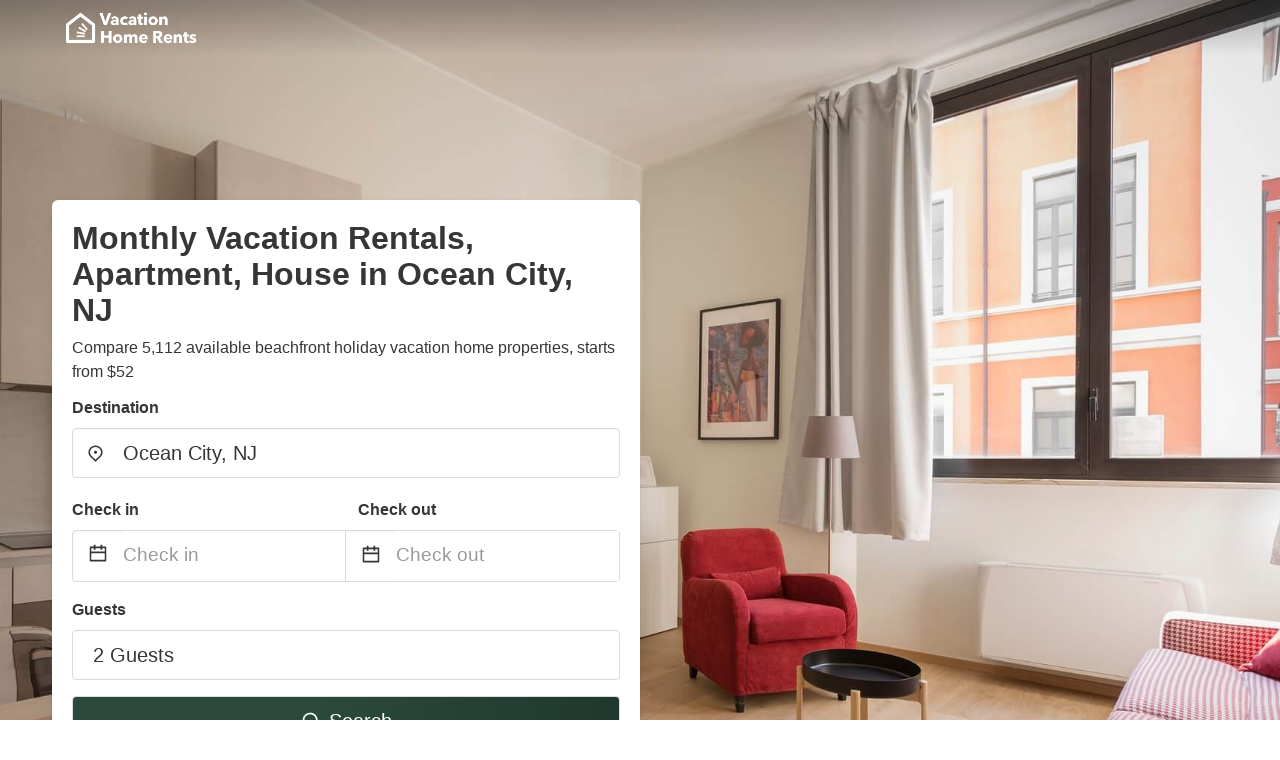

--- FILE ---
content_type: text/html
request_url: https://www.vacationhomerents.com/monthly-rentals-ocean-city-nj
body_size: 65641
content:
<!DOCTYPE html><html lang="en"><head><script async="" src="https://www.googletagmanager.com/gtag/js?id=G-Y9DHHTW32H"></script><script>window.dataLayer = window.dataLayer || [];
                function gtag(){dataLayer.push(arguments);}
                gtag('js', new Date());

                gtag('config', 'G-Y9DHHTW32H');</script><meta charSet="utf-8"/><meta name="viewport" content="width=device-width, initial-scale=1.0"/><title>Monthly Vacation Rentals, Apartment, House in Ocean City, NJ from $52 | VacationHomeRents</title><meta name="title" content="Monthly Vacation Rentals, Apartment, House in Ocean City, NJ from $52 | VacationHomeRents"/><meta name="description" content="From $52/night - Compare 5,112 holiday beach house &amp; condo vacation rentals in Ocean City, NJ area! Find best cheap deals easily &amp; save up to 70% with VacationHomeRents."/><link rel="canonical" href="https://www.vacationhomerents.com/monthly-rentals-ocean-city-nj"/><link rel="icon" type="image/x-icon" href="https://vhr-public.s3.us-west-2.amazonaws.com/logos/shared/vhr-favicon/favicon.ico"/><link rel="icon" type="image/png" href="https://vhr-public.s3.us-west-2.amazonaws.com/logos/shared/vhr-favicon/favicon-32x32.png" sizes="32x32"/><link rel="icon" type="image/png" href="https://vhr-public.s3.us-west-2.amazonaws.com/logos/shared/vhr-favicon/favicon-16x16.png" sizes="16x16"/><meta property="og:title" content="Monthly Vacation Rentals, Apartment, House in Ocean City, NJ from $52 | VacationHomeRents"/><meta property="og:description" content="From $52/night - Compare 5,112 holiday beach house &amp; condo vacation rentals in Ocean City, NJ area! Find best cheap deals easily &amp; save up to 70% with VacationHomeRents."/><meta name="agd-partner-manual-verification"/><meta name="next-head-count" content="14"/><link rel="preload" href="/_next/static/css/09b51551a1dee98fd52f.css" as="style"/><link rel="stylesheet" href="/_next/static/css/09b51551a1dee98fd52f.css"/><link rel="preload" href="/_next/static/css/baeaa0c79a50d7adec47.css" as="style"/><link rel="stylesheet" href="/_next/static/css/baeaa0c79a50d7adec47.css"/><link rel="preload" href="/_next/static/chunks/main-d4df3cd2b38c1db3cb56.js" as="script"/><link rel="preload" href="/_next/static/chunks/webpack-3ebd2e4c5f70455fd5df.js" as="script"/><link rel="preload" href="/_next/static/chunks/framework.b253b3073c52263d0437.js" as="script"/><link rel="preload" href="/_next/static/chunks/36e48897.86997c975d91371e6ba3.js" as="script"/><link rel="preload" href="/_next/static/chunks/commons.88ae839944f595391cb8.js" as="script"/><link rel="preload" href="/_next/static/chunks/pages/_app-f5b954e96be545996281.js" as="script"/><link rel="preload" href="/_next/static/chunks/62cf2826.4db01173ba49bdcd0676.js" as="script"/><link rel="preload" href="/_next/static/chunks/a29ae703.1f4aba1e12321f56e7f1.js" as="script"/><link rel="preload" href="/_next/static/chunks/4c744e84.30dcdc950a365763ac65.js" as="script"/><link rel="preload" href="/_next/static/chunks/c8eae200.8e6749ae539e1e2c5ab1.js" as="script"/><link rel="preload" href="/_next/static/chunks/fe31f82c.1d4d7c27e449e33f54b1.js" as="script"/><link rel="preload" href="/_next/static/chunks/29107295.ae8513df729d18f6a62a.js" as="script"/><link rel="preload" href="/_next/static/chunks/pages/%5Bmc-slug%5D-7c4d7447e33aca774526.js" as="script"/></head><body><div id="__next"><section class="hero is-medium is-bold" style="background-image:url(https://storage.googleapis.com/vacationhomerents-stage.appspot.com/P2/apartment.jpg);background-size:cover;background-position:center"><div class="hero-head"><nav class="navbar-gradient-background navbar"><div class="container"><div class="navbar-brand"><a class="navbar-item navbar-logo" href="/"><img src="https://vhr-public.s3.us-west-2.amazonaws.com/logos/us/us_text_white.png" alt="Logo"/></a></div></div></nav></div><div class="hero-body"><div class="container"><div class="row"><div class="columns"><div class="column is-half-desktop is-two-third-tablet is-fullwidth-mobile px-0"><div class="box search-box"><h1 class="title has-text-dark pb-0 mb-2">Monthly Vacation Rentals, Apartment, House in Ocean City, NJ</h1><p class="has-text-dark">Compare 5,112 available beachfront holiday vacation home properties, starts from $52</p><div class="section py-1 pt-3 px-0"><div class="row pb-2"><div class="field"><label class="label">Destination</label><div class="control has-icons-left"><div role="combobox" aria-haspopup="listbox" aria-owns="react-autowhatever-1" aria-expanded="false" class="react-autosuggest__container"><div><input type="text" value="Ocean City, NJ" autoComplete="off" aria-autocomplete="list" aria-controls="react-autowhatever-1" class="input is-medium" placeholder="Ocean City, NJ"/></div><div id="react-autowhatever-1" role="listbox" class="autocomplete-dropdown-container rounded-corner" style="position:absolute;top:110%;left:0;width:100%;box-shadow:0px 6px 16px rgba(0, 0, 0, 0.12);background-color:white;z-index:999"></div></div><span class="icon is-left has-text-dark map-icon-vertical-center"><svg stroke="currentColor" fill="currentColor" stroke-width="0" viewBox="0 0 24 24" height="1em" width="1em" xmlns="http://www.w3.org/2000/svg"><g><path fill="none" d="M0 0h24v24H0z"></path><path d="M12 23.728l-6.364-6.364a9 9 0 1 1 12.728 0L12 23.728zm4.95-7.778a7 7 0 1 0-9.9 0L12 20.9l4.95-4.95zM12 13a2 2 0 1 1 0-4 2 2 0 0 1 0 4z"></path></g></svg></span></div></div></div><div class="row pb-0"><div class="columns py-0 my-0 is-mobile"><div class="column is-half pb-2"><div class="field"><label class="label">Check in</label></div></div><div class="column is-half pb-2"><div class="field"><label class="label">Check out</label></div></div></div><div class="is-hidden-tablet"></div><div class="is-hidden-mobile"></div><div class="columns py-0 my-0"><div class="column is-full py-0 my-0 mc"><div class="DateRangePicker DateRangePicker_1"><div><div class="DateRangePickerInput DateRangePickerInput_1 DateRangePickerInput__withBorder DateRangePickerInput__withBorder_2"><button class="DateRangePickerInput_calendarIcon DateRangePickerInput_calendarIcon_1" type="button" aria-label="Interact with the calendar and add the check-in date for your trip."><svg stroke="currentColor" fill="currentColor" stroke-width="0" viewBox="0 0 24 24" class="has-text-dark calendar-icon" height="1em" width="1em" xmlns="http://www.w3.org/2000/svg"><g><path fill="none" d="M0 0h24v24H0z"></path><path d="M17 3h4a1 1 0 0 1 1 1v16a1 1 0 0 1-1 1H3a1 1 0 0 1-1-1V4a1 1 0 0 1 1-1h4V1h2v2h6V1h2v2zm-2 2H9v2H7V5H4v4h16V5h-3v2h-2V5zm5 6H4v8h16v-8z"></path></g></svg></button><div class="DateInput DateInput_1"><input type="text" class="DateInput_input DateInput_input_1" aria-label="Check in" id="startDate" name="startDate" value="" placeholder="Check in" autoComplete="off" aria-describedby="DateInput__screen-reader-message-startDate"/><p class="DateInput_screenReaderMessage DateInput_screenReaderMessage_1" id="DateInput__screen-reader-message-startDate">Navigate forward to interact with the calendar and select a date. Press the question mark key to get the keyboard shortcuts for changing dates.</p></div><div class="DateRangePickerInput_arrow DateRangePickerInput_arrow_1" aria-hidden="true" role="presentation"><svg stroke="currentColor" fill="currentColor" stroke-width="0" viewBox="0 0 24 24" class="has-text-dark calendar-icon-adjustment" height="1em" width="1em" xmlns="http://www.w3.org/2000/svg"><g><path fill="none" d="M0 0h24v24H0z"></path><path d="M17 3h4a1 1 0 0 1 1 1v16a1 1 0 0 1-1 1H3a1 1 0 0 1-1-1V4a1 1 0 0 1 1-1h4V1h2v2h6V1h2v2zm-2 2H9v2H7V5H4v4h16V5h-3v2h-2V5zm5 6H4v8h16v-8z"></path></g></svg></div><div class="DateInput DateInput_1"><input type="text" class="DateInput_input DateInput_input_1" aria-label="Check out" id="endDate" name="endDate" value="" placeholder="Check out" autoComplete="off" aria-describedby="DateInput__screen-reader-message-endDate"/><p class="DateInput_screenReaderMessage DateInput_screenReaderMessage_1" id="DateInput__screen-reader-message-endDate">Navigate backward to interact with the calendar and select a date. Press the question mark key to get the keyboard shortcuts for changing dates.</p></div></div></div></div></div></div></div><div class="row pb-0"><div class="field pt-4 is-full"><label class="label">Guests</label><button type="button" class="button is-medium is-fullwidth guest-picker-button">2 Guests</button></div></div><div class="row mt-4"><button class="button is-medium is-fullwidth mc-search-button has-text-white"><svg stroke="currentColor" fill="currentColor" stroke-width="0" viewBox="0 0 24 24" class="mr-2" height="1em" width="1em" xmlns="http://www.w3.org/2000/svg"><g><path fill="none" d="M0 0h24v24H0z"></path><path d="M18.031 16.617l4.283 4.282-1.415 1.415-4.282-4.283A8.96 8.96 0 0 1 11 20c-4.968 0-9-4.032-9-9s4.032-9 9-9 9 4.032 9 9a8.96 8.96 0 0 1-1.969 5.617zm-2.006-.742A6.977 6.977 0 0 0 18 11c0-3.868-3.133-7-7-7-3.868 0-7 3.132-7 7 0 3.867 3.132 7 7 7a6.977 6.977 0 0 0 4.875-1.975l.15-.15z"></path></g></svg>Search</button></div></div></div></div></div></div></div></div><div class="hero-foot"><nav class="tabs is-fullwidth"><div class="container"><ul><li class="is-active mc-hero-tab-active"><a><span class="has-text-theme-color" href="#">Hot Deals</span></a></li><li><a class="mc-hero-tab" href="#map"><span class="has-text-white">Map</span></a></li><li><a class="mc-hero-tab" href="#amenities"><span class="has-text-white">Amenities</span></a></li><li><a class="mc-hero-tab" href="#price-distribution"><span class="has-text-white">Price range</span></a></li><li><a class="mc-hero-tab" href="#faqs"><span class="has-text-white">Travel Guides &amp; FAQ</span></a></li></ul></div></nav></div></section><section class="section mb-0 pb-0"><div class="container"><h2 class="title">Find the best vacation rental</h2><div style="display:flex;flex-direction:row;align-items:center;overflow-x:auto;overflow-y:hidden"><div style="border-right:solid 1px #DEDEDE;margin-right:16px"><div><div class="has-text-dark has-text-weight-semibold mb-2 is-size-6">PRICE PER NIGHT</div><div style="display:flex;flex-direction:row"><a href="search?lat=39.277615&amp;lon=-74.5746&amp;page=1&amp;filters=%7B%22minPrice%22%3A0%2C%22maxPrice%22%3A100%7D" rel="nofollow noopener noreferrer"><div style="width:auto;white-space:nowrap;border-style:solid;border-width:1px;background-color:rgba(43, 74, 60, 1);color:white;min-width:80px;text-align:center" class="card py-2 px-4 mr-4 rounded-corner"><svg stroke="currentColor" fill="currentColor" stroke-width="0" viewBox="0 0 24 24" style="color:white;position:relative;top:2px" class="mr-2" height="1em" width="1em" xmlns="http://www.w3.org/2000/svg"><g><path fill="none" d="M0 0h24v24H0z"></path><path d="M18.031 16.617l4.283 4.282-1.415 1.415-4.282-4.283A8.96 8.96 0 0 1 11 20c-4.968 0-9-4.032-9-9s4.032-9 9-9 9 4.032 9 9a8.96 8.96 0 0 1-1.969 5.617zm-2.006-.742A6.977 6.977 0 0 0 18 11c0-3.868-3.133-7-7-7-3.868 0-7 3.132-7 7 0 3.867 3.132 7 7 7a6.977 6.977 0 0 0 4.875-1.975l.15-.15z"></path></g></svg>Up to $100</div></a><a href="search?lat=39.277615&amp;lon=-74.5746&amp;page=1&amp;filters=%7B%22minPrice%22%3A100%2C%22maxPrice%22%3A199%7D" rel="nofollow noopener noreferrer"><div style="width:auto;white-space:nowrap;border-style:solid;border-width:1px;background-color:rgba(43, 74, 60, 1);color:white;min-width:80px;text-align:center" class="card py-2 px-4 mr-4 rounded-corner"><svg stroke="currentColor" fill="currentColor" stroke-width="0" viewBox="0 0 24 24" style="color:white;position:relative;top:2px" class="mr-2" height="1em" width="1em" xmlns="http://www.w3.org/2000/svg"><g><path fill="none" d="M0 0h24v24H0z"></path><path d="M18.031 16.617l4.283 4.282-1.415 1.415-4.282-4.283A8.96 8.96 0 0 1 11 20c-4.968 0-9-4.032-9-9s4.032-9 9-9 9 4.032 9 9a8.96 8.96 0 0 1-1.969 5.617zm-2.006-.742A6.977 6.977 0 0 0 18 11c0-3.868-3.133-7-7-7-3.868 0-7 3.132-7 7 0 3.867 3.132 7 7 7a6.977 6.977 0 0 0 4.875-1.975l.15-.15z"></path></g></svg>$100 to $199</div></a><a href="search?lat=39.277615&amp;lon=-74.5746&amp;page=1&amp;filters=%7B%22minPrice%22%3A200%7D" rel="nofollow noopener noreferrer"><div style="width:auto;white-space:nowrap;border-style:solid;border-width:1px;background-color:rgba(43, 74, 60, 1);color:white;min-width:80px;text-align:center" class="card py-2 px-4 mr-4 rounded-corner"><svg stroke="currentColor" fill="currentColor" stroke-width="0" viewBox="0 0 24 24" style="color:white;position:relative;top:2px" class="mr-2" height="1em" width="1em" xmlns="http://www.w3.org/2000/svg"><g><path fill="none" d="M0 0h24v24H0z"></path><path d="M18.031 16.617l4.283 4.282-1.415 1.415-4.282-4.283A8.96 8.96 0 0 1 11 20c-4.968 0-9-4.032-9-9s4.032-9 9-9 9 4.032 9 9a8.96 8.96 0 0 1-1.969 5.617zm-2.006-.742A6.977 6.977 0 0 0 18 11c0-3.868-3.133-7-7-7-3.868 0-7 3.132-7 7 0 3.867 3.132 7 7 7a6.977 6.977 0 0 0 4.875-1.975l.15-.15z"></path></g></svg>From $200</div></a></div></div></div><div style="border-right:solid 1px #DEDEDE;margin-right:16px"><div><div class="has-text-dark has-text-weight-semibold mb-2 is-size-6">ACCOMMODATION TYPES</div><div style="display:flex;flex-direction:row"><a href="search?lat=39.277615&amp;lon=-74.5746&amp;page=1&amp;filters=%7B%22propertyType%22%3A%5B%22house%22%5D%7D" rel="nofollow noopener noreferrer"><div style="width:auto;white-space:nowrap;border-style:solid;border-width:1px;background-color:rgba(43, 74, 60, 1);color:white;min-width:80px;text-align:center" class="card py-2 px-4 mr-4 rounded-corner"><svg stroke="currentColor" fill="currentColor" stroke-width="0" viewBox="0 0 24 24" style="color:white;position:relative;top:2px" class="mr-2" height="1em" width="1em" xmlns="http://www.w3.org/2000/svg"><g><path fill="none" d="M0 0h24v24H0z"></path><path d="M18.031 16.617l4.283 4.282-1.415 1.415-4.282-4.283A8.96 8.96 0 0 1 11 20c-4.968 0-9-4.032-9-9s4.032-9 9-9 9 4.032 9 9a8.96 8.96 0 0 1-1.969 5.617zm-2.006-.742A6.977 6.977 0 0 0 18 11c0-3.868-3.133-7-7-7-3.868 0-7 3.132-7 7 0 3.867 3.132 7 7 7a6.977 6.977 0 0 0 4.875-1.975l.15-.15z"></path></g></svg>House</div></a><a href="search?lat=39.277615&amp;lon=-74.5746&amp;page=1&amp;filters=%7B%22propertyType%22%3A%5B%22condo%22%5D%7D" rel="nofollow noopener noreferrer"><div style="width:auto;white-space:nowrap;border-style:solid;border-width:1px;background-color:rgba(43, 74, 60, 1);color:white;min-width:80px;text-align:center" class="card py-2 px-4 mr-4 rounded-corner"><svg stroke="currentColor" fill="currentColor" stroke-width="0" viewBox="0 0 24 24" style="color:white;position:relative;top:2px" class="mr-2" height="1em" width="1em" xmlns="http://www.w3.org/2000/svg"><g><path fill="none" d="M0 0h24v24H0z"></path><path d="M18.031 16.617l4.283 4.282-1.415 1.415-4.282-4.283A8.96 8.96 0 0 1 11 20c-4.968 0-9-4.032-9-9s4.032-9 9-9 9 4.032 9 9a8.96 8.96 0 0 1-1.969 5.617zm-2.006-.742A6.977 6.977 0 0 0 18 11c0-3.868-3.133-7-7-7-3.868 0-7 3.132-7 7 0 3.867 3.132 7 7 7a6.977 6.977 0 0 0 4.875-1.975l.15-.15z"></path></g></svg>Condo</div></a><a href="search?lat=39.277615&amp;lon=-74.5746&amp;page=1&amp;filters=%7B%22propertyType%22%3A%5B%22townhome%22%5D%7D" rel="nofollow noopener noreferrer"><div style="width:auto;white-space:nowrap;border-style:solid;border-width:1px;background-color:rgba(43, 74, 60, 1);color:white;min-width:80px;text-align:center" class="card py-2 px-4 mr-4 rounded-corner"><svg stroke="currentColor" fill="currentColor" stroke-width="0" viewBox="0 0 24 24" style="color:white;position:relative;top:2px" class="mr-2" height="1em" width="1em" xmlns="http://www.w3.org/2000/svg"><g><path fill="none" d="M0 0h24v24H0z"></path><path d="M18.031 16.617l4.283 4.282-1.415 1.415-4.282-4.283A8.96 8.96 0 0 1 11 20c-4.968 0-9-4.032-9-9s4.032-9 9-9 9 4.032 9 9a8.96 8.96 0 0 1-1.969 5.617zm-2.006-.742A6.977 6.977 0 0 0 18 11c0-3.868-3.133-7-7-7-3.868 0-7 3.132-7 7 0 3.867 3.132 7 7 7a6.977 6.977 0 0 0 4.875-1.975l.15-.15z"></path></g></svg>Townhome</div></a></div></div></div><div><div><div class="has-text-dark has-text-weight-semibold mb-2 is-size-6">RATING</div><div style="display:flex;flex-direction:row"><a href="search?lat=39.277615&amp;lon=-74.5746&amp;page=1&amp;filters=%7B%22minRating%22%3A4.5%7D" rel="nofollow noopener noreferrer"><div style="width:auto;white-space:nowrap;border-style:solid;border-width:1px;background-color:rgba(43, 74, 60, 1);color:white;min-width:80px;text-align:center" class="card py-2 px-4 mr-4 rounded-corner"><svg stroke="currentColor" fill="currentColor" stroke-width="0" viewBox="0 0 24 24" style="color:white;position:relative;top:2px" class="mr-2" height="1em" width="1em" xmlns="http://www.w3.org/2000/svg"><g><path fill="none" d="M0 0h24v24H0z"></path><path d="M18.031 16.617l4.283 4.282-1.415 1.415-4.282-4.283A8.96 8.96 0 0 1 11 20c-4.968 0-9-4.032-9-9s4.032-9 9-9 9 4.032 9 9a8.96 8.96 0 0 1-1.969 5.617zm-2.006-.742A6.977 6.977 0 0 0 18 11c0-3.868-3.133-7-7-7-3.868 0-7 3.132-7 7 0 3.867 3.132 7 7 7a6.977 6.977 0 0 0 4.875-1.975l.15-.15z"></path></g></svg>Outstanding: 4.5+</div></a><a href="search?lat=39.277615&amp;lon=-74.5746&amp;page=1&amp;filters=%7B%22minRating%22%3A4%7D" rel="nofollow noopener noreferrer"><div style="width:auto;white-space:nowrap;border-style:solid;border-width:1px;background-color:rgba(43, 74, 60, 1);color:white;min-width:80px;text-align:center" class="card py-2 px-4 mr-4 rounded-corner"><svg stroke="currentColor" fill="currentColor" stroke-width="0" viewBox="0 0 24 24" style="color:white;position:relative;top:2px" class="mr-2" height="1em" width="1em" xmlns="http://www.w3.org/2000/svg"><g><path fill="none" d="M0 0h24v24H0z"></path><path d="M18.031 16.617l4.283 4.282-1.415 1.415-4.282-4.283A8.96 8.96 0 0 1 11 20c-4.968 0-9-4.032-9-9s4.032-9 9-9 9 4.032 9 9a8.96 8.96 0 0 1-1.969 5.617zm-2.006-.742A6.977 6.977 0 0 0 18 11c0-3.868-3.133-7-7-7-3.868 0-7 3.132-7 7 0 3.867 3.132 7 7 7a6.977 6.977 0 0 0 4.875-1.975l.15-.15z"></path></g></svg>Very Good: 4+</div></a><a href="search?lat=39.277615&amp;lon=-74.5746&amp;page=1&amp;filters=%7B%22minRating%22%3A3.5%7D" rel="nofollow noopener noreferrer"><div style="width:auto;white-space:nowrap;border-style:solid;border-width:1px;background-color:rgba(43, 74, 60, 1);color:white;min-width:80px;text-align:center" class="card py-2 px-4 mr-4 rounded-corner"><svg stroke="currentColor" fill="currentColor" stroke-width="0" viewBox="0 0 24 24" style="color:white;position:relative;top:2px" class="mr-2" height="1em" width="1em" xmlns="http://www.w3.org/2000/svg"><g><path fill="none" d="M0 0h24v24H0z"></path><path d="M18.031 16.617l4.283 4.282-1.415 1.415-4.282-4.283A8.96 8.96 0 0 1 11 20c-4.968 0-9-4.032-9-9s4.032-9 9-9 9 4.032 9 9a8.96 8.96 0 0 1-1.969 5.617zm-2.006-.742A6.977 6.977 0 0 0 18 11c0-3.868-3.133-7-7-7-3.868 0-7 3.132-7 7 0 3.867 3.132 7 7 7a6.977 6.977 0 0 0 4.875-1.975l.15-.15z"></path></g></svg>Good: 3.5+</div></a></div></div></div></div></div></section><section class="section"><div class="container"><h2 class="title">Cheap Monthly Vacation Rentals in Ocean City, NJ: Top Deals</h2><div class="columns is-multiline"><div class="column is-one-quarter-widescreen is-one-third-desktop is-half-tablet"><div style="height:100%;display:flex;flex-direction:column;cursor:pointer" class="property-call-for-action-highlighter"><div class="carousel"><figure class="image has-ratio" style="position:relative"><div class="horizontalSlider___281Ls carousel__slider carousel__slider--horizontal" aria-live="polite" aria-label="slider" tabindex="0" role="listbox"><div class="carousel__slider-tray-wrapper carousel__slider-tray-wrap--horizontal"><div class="sliderTray___-vHFQ sliderAnimation___300FY carousel__slider-tray carousel__slider-tray--horizontal" style="width:400%;transform:translateX(0%) translateX(0px);flex-direction:row"><div tabindex="0" aria-selected="true" aria-label="slide" role="option" class="slide___3-Nqo slideHorizontal___1NzNV carousel__slide carousel__slide--visible" style="width:25%;padding-bottom:16.666666666666668%"><div class="slideInner___2mfX9 carousel__inner-slide"><figure class="image has-ratio is-3by2"><img class="rounded-corner image-fit image-background" src="https://images.trvl-media.com/lodging/94000000/93210000/93205100/93205078/73ad951e.jpg?impolicy=fcrop&amp;w=1000&amp;h=666&amp;quality=medium" alt="Ocean City Family Getaway ~ Qtr-mi to Beach!" loading="lazy"/></figure></div></div><div tabindex="-1" aria-selected="false" aria-label="slide" role="option" class="slide___3-Nqo slideHorizontal___1NzNV carousel__slide carousel__slide--hidden" style="width:25%;padding-bottom:16.666666666666668%"><div class="slideInner___2mfX9 carousel__inner-slide"><figure class="image has-ratio is-3by2"><img class="rounded-corner image-fit image-background" src="https://images.trvl-media.com/lodging/94000000/93210000/93205100/93205078/dd013353.jpg?impolicy=fcrop&amp;w=1000&amp;h=666&amp;quality=medium" alt="Ocean City Family Getaway ~ Qtr-mi to Beach!" loading="lazy"/></figure></div></div><div tabindex="-1" aria-selected="false" aria-label="slide" role="option" class="slide___3-Nqo slideHorizontal___1NzNV carousel__slide carousel__slide--hidden" style="width:25%;padding-bottom:16.666666666666668%"><div class="slideInner___2mfX9 carousel__inner-slide"><figure class="image has-ratio is-3by2"><img class="rounded-corner image-fit image-background" src="https://images.trvl-media.com/lodging/94000000/93210000/93205100/93205078/7994def1.jpg?impolicy=fcrop&amp;w=1000&amp;h=666&amp;quality=medium" alt="Ocean City Family Getaway ~ Qtr-mi to Beach!" loading="lazy"/></figure></div></div><div tabindex="-1" aria-selected="false" aria-label="slide" role="option" class="slide___3-Nqo slideHorizontal___1NzNV carousel__slide carousel__slide--hidden" style="width:25%;padding-bottom:16.666666666666668%"><div class="slideInner___2mfX9 carousel__inner-slide"><figure class="image has-ratio is-3by2"><img class="rounded-corner image-fit image-background" src="https://images.trvl-media.com/lodging/94000000/93210000/93205100/93205078/328e2830.jpg?impolicy=fcrop&amp;w=1000&amp;h=666&amp;quality=medium" alt="Ocean City Family Getaway ~ Qtr-mi to Beach!" loading="lazy"/></figure></div></div></div></div></div><button type="button" aria-label="previous" class="buttonBack___1mlaL carousel__back-button" disabled="" style="height:28px;width:28px;position:absolute;top:50%;left:4px;transform:translateY(-50%);background-color:white;opacity:0.8;border:white;border-radius:50%"><div style="width:100%;height:100%;display:flex;flex-direction:column;align-items:center;justify-content:center"><svg stroke="currentColor" fill="currentColor" stroke-width="0" viewBox="0 0 320 512" style="color:black;font-size:16px" height="1em" width="1em" xmlns="http://www.w3.org/2000/svg"><path d="M34.52 239.03L228.87 44.69c9.37-9.37 24.57-9.37 33.94 0l22.67 22.67c9.36 9.36 9.37 24.52.04 33.9L131.49 256l154.02 154.75c9.34 9.38 9.32 24.54-.04 33.9l-22.67 22.67c-9.37 9.37-24.57 9.37-33.94 0L34.52 272.97c-9.37-9.37-9.37-24.57 0-33.94z"></path></svg></div></button><button type="button" aria-label="next" class="buttonNext___2mOCa carousel__next-button" style="height:28px;width:28px;position:absolute;top:50%;right:4px;transform:translateY(-50%);background-color:white;opacity:0.8;border:white;border-radius:50%"><div style="width:100%;height:100%;display:flex;flex-direction:column;align-items:center;justify-content:center"><svg stroke="currentColor" fill="currentColor" stroke-width="0" viewBox="0 0 320 512" style="color:black;font-size:16px" height="1em" width="1em" xmlns="http://www.w3.org/2000/svg"><path d="M285.476 272.971L91.132 467.314c-9.373 9.373-24.569 9.373-33.941 0l-22.667-22.667c-9.357-9.357-9.375-24.522-.04-33.901L188.505 256 34.484 101.255c-9.335-9.379-9.317-24.544.04-33.901l22.667-22.667c9.373-9.373 24.569-9.373 33.941 0L285.475 239.03c9.373 9.372 9.373 24.568.001 33.941z"></path></svg></div></button><div style="position:absolute;bottom:4px;left:4px;border-radius:4px;background-color:rgba(255, 255, 255, 0.85);padding:4px 8px;display:flex;flex-direction:row;align-items:center;justify-content:center;font-size:14px" class="has-text-dark is-hidden"></div></figure></div><div style="padding-top:8px;flex:1;display:flex;flex-direction:column;justify-content:space-between"><div><div style="font-size:16px" class="has-text-dark">Ocean City Family Getaway ~ Qtr-mi to Beach!</div><div style="font-size:14px;line-height:16pt" class="has-text-grey">Apartment · 2 Guests · 1 Bedroom</div></div><div style="margin-top:4px;font-size:16px;display:flex;flex-direction:row;align-items:flex-end;justify-content:space-between" class="has-text-dark"><div><div></div><div><b>$249</b> <!-- -->/night</div></div><img src="https://storage.googleapis.com/vhr-gcp-usa/logos/expedia-logo.png" style="height:16px;max-width:72px;object-fit:contain"/></div></div><div style="margin-top:8px;margin-bottom:8px" class="property-call-for-action-button">View deal</div></div></div><div class="column is-one-quarter-widescreen is-one-third-desktop is-half-tablet"><div style="height:100%;display:flex;flex-direction:column;cursor:pointer" class="property-call-for-action-highlighter"><div class="carousel"><figure class="image has-ratio" style="position:relative"><div class="horizontalSlider___281Ls carousel__slider carousel__slider--horizontal" aria-live="polite" aria-label="slider" tabindex="0" role="listbox"><div class="carousel__slider-tray-wrapper carousel__slider-tray-wrap--horizontal"><div class="sliderTray___-vHFQ sliderAnimation___300FY carousel__slider-tray carousel__slider-tray--horizontal" style="width:400%;transform:translateX(0%) translateX(0px);flex-direction:row"><div tabindex="0" aria-selected="true" aria-label="slide" role="option" class="slide___3-Nqo slideHorizontal___1NzNV carousel__slide carousel__slide--visible" style="width:25%;padding-bottom:16.666666666666668%"><div class="slideInner___2mfX9 carousel__inner-slide"><figure class="image has-ratio is-3by2"><img class="rounded-corner image-fit image-background" src="https://images.trvl-media.com/lodging/34000000/33660000/33657200/33657119/f667f48d.jpg?impolicy=fcrop&amp;w=1000&amp;h=666&amp;quality=medium" alt="Hidden Gem - OCNJ Beach Condo" loading="lazy"/></figure></div></div><div tabindex="-1" aria-selected="false" aria-label="slide" role="option" class="slide___3-Nqo slideHorizontal___1NzNV carousel__slide carousel__slide--hidden" style="width:25%;padding-bottom:16.666666666666668%"><div class="slideInner___2mfX9 carousel__inner-slide"><figure class="image has-ratio is-3by2"><img class="rounded-corner image-fit image-background" src="https://images.trvl-media.com/lodging/34000000/33660000/33657200/33657119/0ee625ae.jpg?impolicy=fcrop&amp;w=1000&amp;h=666&amp;quality=medium" alt="Hidden Gem - OCNJ Beach Condo" loading="lazy"/></figure></div></div><div tabindex="-1" aria-selected="false" aria-label="slide" role="option" class="slide___3-Nqo slideHorizontal___1NzNV carousel__slide carousel__slide--hidden" style="width:25%;padding-bottom:16.666666666666668%"><div class="slideInner___2mfX9 carousel__inner-slide"><figure class="image has-ratio is-3by2"><img class="rounded-corner image-fit image-background" src="https://images.trvl-media.com/lodging/34000000/33660000/33657200/33657119/6f66b4cd.jpg?impolicy=fcrop&amp;w=1000&amp;h=666&amp;quality=medium" alt="Hidden Gem - OCNJ Beach Condo" loading="lazy"/></figure></div></div><div tabindex="-1" aria-selected="false" aria-label="slide" role="option" class="slide___3-Nqo slideHorizontal___1NzNV carousel__slide carousel__slide--hidden" style="width:25%;padding-bottom:16.666666666666668%"><div class="slideInner___2mfX9 carousel__inner-slide"><figure class="image has-ratio is-3by2"><img class="rounded-corner image-fit image-background" src="https://images.trvl-media.com/lodging/34000000/33660000/33657200/33657119/e7f4c7e3.jpg?impolicy=fcrop&amp;w=1000&amp;h=666&amp;quality=medium" alt="Hidden Gem - OCNJ Beach Condo" loading="lazy"/></figure></div></div></div></div></div><button type="button" aria-label="previous" class="buttonBack___1mlaL carousel__back-button" disabled="" style="height:28px;width:28px;position:absolute;top:50%;left:4px;transform:translateY(-50%);background-color:white;opacity:0.8;border:white;border-radius:50%"><div style="width:100%;height:100%;display:flex;flex-direction:column;align-items:center;justify-content:center"><svg stroke="currentColor" fill="currentColor" stroke-width="0" viewBox="0 0 320 512" style="color:black;font-size:16px" height="1em" width="1em" xmlns="http://www.w3.org/2000/svg"><path d="M34.52 239.03L228.87 44.69c9.37-9.37 24.57-9.37 33.94 0l22.67 22.67c9.36 9.36 9.37 24.52.04 33.9L131.49 256l154.02 154.75c9.34 9.38 9.32 24.54-.04 33.9l-22.67 22.67c-9.37 9.37-24.57 9.37-33.94 0L34.52 272.97c-9.37-9.37-9.37-24.57 0-33.94z"></path></svg></div></button><button type="button" aria-label="next" class="buttonNext___2mOCa carousel__next-button" style="height:28px;width:28px;position:absolute;top:50%;right:4px;transform:translateY(-50%);background-color:white;opacity:0.8;border:white;border-radius:50%"><div style="width:100%;height:100%;display:flex;flex-direction:column;align-items:center;justify-content:center"><svg stroke="currentColor" fill="currentColor" stroke-width="0" viewBox="0 0 320 512" style="color:black;font-size:16px" height="1em" width="1em" xmlns="http://www.w3.org/2000/svg"><path d="M285.476 272.971L91.132 467.314c-9.373 9.373-24.569 9.373-33.941 0l-22.667-22.667c-9.357-9.357-9.375-24.522-.04-33.901L188.505 256 34.484 101.255c-9.335-9.379-9.317-24.544.04-33.901l22.667-22.667c9.373-9.373 24.569-9.373 33.941 0L285.475 239.03c9.373 9.372 9.373 24.568.001 33.941z"></path></svg></div></button><div style="position:absolute;bottom:4px;left:4px;border-radius:4px;background-color:rgba(255, 255, 255, 0.85);padding:4px 8px;display:flex;flex-direction:row;align-items:center;justify-content:center;font-size:14px" class="has-text-dark is-hidden"></div></figure></div><div style="padding-top:8px;flex:1;display:flex;flex-direction:column;justify-content:space-between"><div><span style="font-size:14px;line-height:16pt;vertical-align:center;margin-bottom:4px" class="has-text-dark mr-1"><svg stroke="currentColor" fill="currentColor" stroke-width="0" viewBox="0 0 576 512" style="color:rgba(255, 55, 91, 1);position:relative;top:1px;margin-right:4px" height="1em" width="1em" xmlns="http://www.w3.org/2000/svg"><path d="M259.3 17.8L194 150.2 47.9 171.5c-26.2 3.8-36.7 36.1-17.7 54.6l105.7 103-25 145.5c-4.5 26.3 23.2 46 46.4 33.7L288 439.6l130.7 68.7c23.2 12.2 50.9-7.4 46.4-33.7l-25-145.5 105.7-103c19-18.5 8.5-50.8-17.7-54.6L382 150.2 316.7 17.8c-11.7-23.6-45.6-23.9-57.4 0z"></path></svg>10<!-- --> (<!-- -->121<!-- --> <!-- -->reviews<!-- -->)</span><div style="font-size:16px" class="has-text-dark">Hidden Gem - OCNJ Beach Condo</div><div style="font-size:14px;line-height:16pt" class="has-text-grey">Condo · 2 Guests · 1 Bedroom</div></div><div style="margin-top:4px;font-size:16px;display:flex;flex-direction:row;align-items:flex-end;justify-content:space-between" class="has-text-dark"><div><div></div><div><b>$200</b> <!-- -->/night<span class="has-text-dark is-size-6">*</span></div></div><img src="https://firebasestorage.googleapis.com/v0/b/vacationhomerents-stage.appspot.com/o/vrbo_logo.png?alt=media&amp;token=3478aed1-e93a-4d35-be72-86c673afe30e" style="height:16px;max-width:72px;object-fit:contain"/></div></div><div style="margin-top:8px;margin-bottom:8px" class="property-call-for-action-button">View deal</div></div></div><div class="column is-one-quarter-widescreen is-one-third-desktop is-half-tablet"><div style="height:100%;display:flex;flex-direction:column;cursor:pointer" class="property-call-for-action-highlighter"><div class="carousel"><figure class="image has-ratio" style="position:relative"><div class="horizontalSlider___281Ls carousel__slider carousel__slider--horizontal" aria-live="polite" aria-label="slider" tabindex="0" role="listbox"><div class="carousel__slider-tray-wrapper carousel__slider-tray-wrap--horizontal"><div class="sliderTray___-vHFQ sliderAnimation___300FY carousel__slider-tray carousel__slider-tray--horizontal" style="width:400%;transform:translateX(0%) translateX(0px);flex-direction:row"><div tabindex="0" aria-selected="true" aria-label="slide" role="option" class="slide___3-Nqo slideHorizontal___1NzNV carousel__slide carousel__slide--visible" style="width:25%;padding-bottom:16.666666666666668%"><div class="slideInner___2mfX9 carousel__inner-slide"><figure class="image has-ratio is-3by2"><img class="rounded-corner image-fit image-background" src="https://images.trvl-media.com/lodging/77000000/76570000/76562000/76561970/dfcea4bd.jpg?impolicy=fcrop&amp;w=1000&amp;h=666&amp;quality=medium" alt="2BR Condo w/Pool &amp; Hot Tub -- Steps from the Beach and Boardwalk" loading="lazy"/></figure></div></div><div tabindex="-1" aria-selected="false" aria-label="slide" role="option" class="slide___3-Nqo slideHorizontal___1NzNV carousel__slide carousel__slide--hidden" style="width:25%;padding-bottom:16.666666666666668%"><div class="slideInner___2mfX9 carousel__inner-slide"><figure class="image has-ratio is-3by2"><img class="rounded-corner image-fit image-background" src="https://images.trvl-media.com/lodging/77000000/76570000/76562000/76561970/9d85a010.jpg?impolicy=fcrop&amp;w=1000&amp;h=666&amp;quality=medium" alt="2BR Condo w/Pool &amp; Hot Tub -- Steps from the Beach and Boardwalk" loading="lazy"/></figure></div></div><div tabindex="-1" aria-selected="false" aria-label="slide" role="option" class="slide___3-Nqo slideHorizontal___1NzNV carousel__slide carousel__slide--hidden" style="width:25%;padding-bottom:16.666666666666668%"><div class="slideInner___2mfX9 carousel__inner-slide"><figure class="image has-ratio is-3by2"><img class="rounded-corner image-fit image-background" src="https://images.trvl-media.com/lodging/77000000/76570000/76562000/76561970/6f3cbecf.jpg?impolicy=fcrop&amp;w=1000&amp;h=666&amp;quality=medium" alt="2BR Condo w/Pool &amp; Hot Tub -- Steps from the Beach and Boardwalk" loading="lazy"/></figure></div></div><div tabindex="-1" aria-selected="false" aria-label="slide" role="option" class="slide___3-Nqo slideHorizontal___1NzNV carousel__slide carousel__slide--hidden" style="width:25%;padding-bottom:16.666666666666668%"><div class="slideInner___2mfX9 carousel__inner-slide"><figure class="image has-ratio is-3by2"><img class="rounded-corner image-fit image-background" src="https://images.trvl-media.com/lodging/77000000/76570000/76562000/76561970/b3ec4ffa.jpg?impolicy=fcrop&amp;w=1000&amp;h=666&amp;quality=medium" alt="2BR Condo w/Pool &amp; Hot Tub -- Steps from the Beach and Boardwalk" loading="lazy"/></figure></div></div></div></div></div><button type="button" aria-label="previous" class="buttonBack___1mlaL carousel__back-button" disabled="" style="height:28px;width:28px;position:absolute;top:50%;left:4px;transform:translateY(-50%);background-color:white;opacity:0.8;border:white;border-radius:50%"><div style="width:100%;height:100%;display:flex;flex-direction:column;align-items:center;justify-content:center"><svg stroke="currentColor" fill="currentColor" stroke-width="0" viewBox="0 0 320 512" style="color:black;font-size:16px" height="1em" width="1em" xmlns="http://www.w3.org/2000/svg"><path d="M34.52 239.03L228.87 44.69c9.37-9.37 24.57-9.37 33.94 0l22.67 22.67c9.36 9.36 9.37 24.52.04 33.9L131.49 256l154.02 154.75c9.34 9.38 9.32 24.54-.04 33.9l-22.67 22.67c-9.37 9.37-24.57 9.37-33.94 0L34.52 272.97c-9.37-9.37-9.37-24.57 0-33.94z"></path></svg></div></button><button type="button" aria-label="next" class="buttonNext___2mOCa carousel__next-button" style="height:28px;width:28px;position:absolute;top:50%;right:4px;transform:translateY(-50%);background-color:white;opacity:0.8;border:white;border-radius:50%"><div style="width:100%;height:100%;display:flex;flex-direction:column;align-items:center;justify-content:center"><svg stroke="currentColor" fill="currentColor" stroke-width="0" viewBox="0 0 320 512" style="color:black;font-size:16px" height="1em" width="1em" xmlns="http://www.w3.org/2000/svg"><path d="M285.476 272.971L91.132 467.314c-9.373 9.373-24.569 9.373-33.941 0l-22.667-22.667c-9.357-9.357-9.375-24.522-.04-33.901L188.505 256 34.484 101.255c-9.335-9.379-9.317-24.544.04-33.901l22.667-22.667c9.373-9.373 24.569-9.373 33.941 0L285.475 239.03c9.373 9.372 9.373 24.568.001 33.941z"></path></svg></div></button><div style="position:absolute;bottom:4px;left:4px;border-radius:4px;background-color:rgba(255, 255, 255, 0.85);padding:4px 8px;display:flex;flex-direction:row;align-items:center;justify-content:center;font-size:14px" class="has-text-dark is-hidden"></div></figure></div><div style="padding-top:8px;flex:1;display:flex;flex-direction:column;justify-content:space-between"><div><span style="font-size:14px;line-height:16pt;vertical-align:center;margin-bottom:4px" class="has-text-dark mr-1"><svg stroke="currentColor" fill="currentColor" stroke-width="0" viewBox="0 0 576 512" style="color:rgba(255, 55, 91, 1);position:relative;top:1px;margin-right:4px" height="1em" width="1em" xmlns="http://www.w3.org/2000/svg"><path d="M259.3 17.8L194 150.2 47.9 171.5c-26.2 3.8-36.7 36.1-17.7 54.6l105.7 103-25 145.5c-4.5 26.3 23.2 46 46.4 33.7L288 439.6l130.7 68.7c23.2 12.2 50.9-7.4 46.4-33.7l-25-145.5 105.7-103c19-18.5 8.5-50.8-17.7-54.6L382 150.2 316.7 17.8c-11.7-23.6-45.6-23.9-57.4 0z"></path></svg>9.2<!-- --> (<!-- -->14<!-- --> <!-- -->reviews<!-- -->)</span><div style="font-size:16px" class="has-text-dark">2BR Condo w/Pool &amp; Hot Tub -- Steps from the Beach and Boardwalk</div><div style="font-size:14px;line-height:16pt" class="has-text-grey">Condo · 2 Guests · 1 Bedroom</div></div><div style="margin-top:4px;font-size:16px;display:flex;flex-direction:row;align-items:flex-end;justify-content:space-between" class="has-text-dark"><div><div></div><div><b>$148</b> <!-- -->/night<span class="has-text-dark is-size-6">*</span></div></div><img src="https://firebasestorage.googleapis.com/v0/b/vacationhomerents-stage.appspot.com/o/vrbo_logo.png?alt=media&amp;token=3478aed1-e93a-4d35-be72-86c673afe30e" style="height:16px;max-width:72px;object-fit:contain"/></div></div><div style="margin-top:8px;margin-bottom:8px" class="property-call-for-action-button">View deal</div></div></div><div class="column is-one-quarter-widescreen is-one-third-desktop is-half-tablet"><div style="height:100%;display:flex;flex-direction:column;cursor:pointer" class="property-call-for-action-highlighter"><div class="carousel"><figure class="image has-ratio" style="position:relative"><div class="horizontalSlider___281Ls carousel__slider carousel__slider--horizontal" aria-live="polite" aria-label="slider" tabindex="0" role="listbox"><div class="carousel__slider-tray-wrapper carousel__slider-tray-wrap--horizontal"><div class="sliderTray___-vHFQ sliderAnimation___300FY carousel__slider-tray carousel__slider-tray--horizontal" style="width:400%;transform:translateX(0%) translateX(0px);flex-direction:row"><div tabindex="0" aria-selected="true" aria-label="slide" role="option" class="slide___3-Nqo slideHorizontal___1NzNV carousel__slide carousel__slide--visible" style="width:25%;padding-bottom:16.666666666666668%"><div class="slideInner___2mfX9 carousel__inner-slide"><figure class="image has-ratio is-3by2"><img class="rounded-corner image-fit image-background" src="https://images.trvl-media.com/lodging/35000000/34010000/34004300/34004288/656070bf.jpg?impolicy=fcrop&amp;w=1000&amp;h=666&amp;quality=medium" alt="Newly Renovated Bungalow Close to the Bay and the Boardwalk (NOT FOR SENIOR WK)" loading="lazy"/></figure></div></div><div tabindex="-1" aria-selected="false" aria-label="slide" role="option" class="slide___3-Nqo slideHorizontal___1NzNV carousel__slide carousel__slide--hidden" style="width:25%;padding-bottom:16.666666666666668%"><div class="slideInner___2mfX9 carousel__inner-slide"><figure class="image has-ratio is-3by2"><img class="rounded-corner image-fit image-background" src="https://images.trvl-media.com/lodging/35000000/34010000/34004300/34004288/fccc4d4b.jpg?impolicy=fcrop&amp;w=1000&amp;h=666&amp;quality=medium" alt="Newly Renovated Bungalow Close to the Bay and the Boardwalk (NOT FOR SENIOR WK)" loading="lazy"/></figure></div></div><div tabindex="-1" aria-selected="false" aria-label="slide" role="option" class="slide___3-Nqo slideHorizontal___1NzNV carousel__slide carousel__slide--hidden" style="width:25%;padding-bottom:16.666666666666668%"><div class="slideInner___2mfX9 carousel__inner-slide"><figure class="image has-ratio is-3by2"><img class="rounded-corner image-fit image-background" src="https://images.trvl-media.com/lodging/35000000/34010000/34004300/34004288/0cfbf259.jpg?impolicy=fcrop&amp;w=1000&amp;h=666&amp;quality=medium" alt="Newly Renovated Bungalow Close to the Bay and the Boardwalk (NOT FOR SENIOR WK)" loading="lazy"/></figure></div></div><div tabindex="-1" aria-selected="false" aria-label="slide" role="option" class="slide___3-Nqo slideHorizontal___1NzNV carousel__slide carousel__slide--hidden" style="width:25%;padding-bottom:16.666666666666668%"><div class="slideInner___2mfX9 carousel__inner-slide"><figure class="image has-ratio is-3by2"><img class="rounded-corner image-fit image-background" src="https://images.trvl-media.com/lodging/35000000/34010000/34004300/34004288/585488ff.jpg?impolicy=fcrop&amp;w=1000&amp;h=666&amp;quality=medium" alt="Newly Renovated Bungalow Close to the Bay and the Boardwalk (NOT FOR SENIOR WK)" loading="lazy"/></figure></div></div></div></div></div><button type="button" aria-label="previous" class="buttonBack___1mlaL carousel__back-button" disabled="" style="height:28px;width:28px;position:absolute;top:50%;left:4px;transform:translateY(-50%);background-color:white;opacity:0.8;border:white;border-radius:50%"><div style="width:100%;height:100%;display:flex;flex-direction:column;align-items:center;justify-content:center"><svg stroke="currentColor" fill="currentColor" stroke-width="0" viewBox="0 0 320 512" style="color:black;font-size:16px" height="1em" width="1em" xmlns="http://www.w3.org/2000/svg"><path d="M34.52 239.03L228.87 44.69c9.37-9.37 24.57-9.37 33.94 0l22.67 22.67c9.36 9.36 9.37 24.52.04 33.9L131.49 256l154.02 154.75c9.34 9.38 9.32 24.54-.04 33.9l-22.67 22.67c-9.37 9.37-24.57 9.37-33.94 0L34.52 272.97c-9.37-9.37-9.37-24.57 0-33.94z"></path></svg></div></button><button type="button" aria-label="next" class="buttonNext___2mOCa carousel__next-button" style="height:28px;width:28px;position:absolute;top:50%;right:4px;transform:translateY(-50%);background-color:white;opacity:0.8;border:white;border-radius:50%"><div style="width:100%;height:100%;display:flex;flex-direction:column;align-items:center;justify-content:center"><svg stroke="currentColor" fill="currentColor" stroke-width="0" viewBox="0 0 320 512" style="color:black;font-size:16px" height="1em" width="1em" xmlns="http://www.w3.org/2000/svg"><path d="M285.476 272.971L91.132 467.314c-9.373 9.373-24.569 9.373-33.941 0l-22.667-22.667c-9.357-9.357-9.375-24.522-.04-33.901L188.505 256 34.484 101.255c-9.335-9.379-9.317-24.544.04-33.901l22.667-22.667c9.373-9.373 24.569-9.373 33.941 0L285.475 239.03c9.373 9.372 9.373 24.568.001 33.941z"></path></svg></div></button><div style="position:absolute;bottom:4px;left:4px;border-radius:4px;background-color:rgba(255, 255, 255, 0.85);padding:4px 8px;display:flex;flex-direction:row;align-items:center;justify-content:center;font-size:14px" class="has-text-dark is-hidden"></div></figure></div><div style="padding-top:8px;flex:1;display:flex;flex-direction:column;justify-content:space-between"><div><span style="font-size:14px;line-height:16pt;vertical-align:center;margin-bottom:4px" class="has-text-dark mr-1"><svg stroke="currentColor" fill="currentColor" stroke-width="0" viewBox="0 0 576 512" style="color:rgba(255, 55, 91, 1);position:relative;top:1px;margin-right:4px" height="1em" width="1em" xmlns="http://www.w3.org/2000/svg"><path d="M259.3 17.8L194 150.2 47.9 171.5c-26.2 3.8-36.7 36.1-17.7 54.6l105.7 103-25 145.5c-4.5 26.3 23.2 46 46.4 33.7L288 439.6l130.7 68.7c23.2 12.2 50.9-7.4 46.4-33.7l-25-145.5 105.7-103c19-18.5 8.5-50.8-17.7-54.6L382 150.2 316.7 17.8c-11.7-23.6-45.6-23.9-57.4 0z"></path></svg>9.8<!-- --> (<!-- -->68<!-- --> <!-- -->reviews<!-- -->)</span><div style="font-size:16px" class="has-text-dark">Newly Renovated Bungalow Close to the Bay and the Boardwalk (NOT FOR SENIOR WK)</div><div style="font-size:14px;line-height:16pt" class="has-text-grey">Holiday home · 2 Guests · 1 Bedroom</div></div><div style="margin-top:4px;font-size:16px;display:flex;flex-direction:row;align-items:flex-end;justify-content:space-between" class="has-text-dark"><div><div></div><div><b>$225</b> <!-- -->/night<span class="has-text-dark is-size-6">*</span></div></div><img src="https://firebasestorage.googleapis.com/v0/b/vacationhomerents-stage.appspot.com/o/vrbo_logo.png?alt=media&amp;token=3478aed1-e93a-4d35-be72-86c673afe30e" style="height:16px;max-width:72px;object-fit:contain"/></div></div><div style="margin-top:8px;margin-bottom:8px" class="property-call-for-action-button">View deal</div></div></div><div class="column is-one-quarter-widescreen is-one-third-desktop is-half-tablet"><div style="height:100%;display:flex;flex-direction:column;cursor:pointer" class="property-call-for-action-highlighter"><div class="carousel"><figure class="image has-ratio" style="position:relative"><div class="horizontalSlider___281Ls carousel__slider carousel__slider--horizontal" aria-live="polite" aria-label="slider" tabindex="0" role="listbox"><div class="carousel__slider-tray-wrapper carousel__slider-tray-wrap--horizontal"><div class="sliderTray___-vHFQ sliderAnimation___300FY carousel__slider-tray carousel__slider-tray--horizontal" style="width:400%;transform:translateX(0%) translateX(0px);flex-direction:row"><div tabindex="0" aria-selected="true" aria-label="slide" role="option" class="slide___3-Nqo slideHorizontal___1NzNV carousel__slide carousel__slide--visible" style="width:25%;padding-bottom:16.666666666666668%"><div class="slideInner___2mfX9 carousel__inner-slide"><figure class="image has-ratio is-3by2"><img class="rounded-corner image-fit image-background" src="https://images.trvl-media.com/lodging/94000000/93460000/93452500/93452413/9d33fc2d.jpg?impolicy=fcrop&amp;w=1000&amp;h=666&amp;quality=medium" alt="Experience Ocean City Excellence 5-Star Coastal 1Bdrm 1Bath Comfy Getaway Awaits" loading="lazy"/></figure></div></div><div tabindex="-1" aria-selected="false" aria-label="slide" role="option" class="slide___3-Nqo slideHorizontal___1NzNV carousel__slide carousel__slide--hidden" style="width:25%;padding-bottom:16.666666666666668%"><div class="slideInner___2mfX9 carousel__inner-slide"><figure class="image has-ratio is-3by2"><img class="rounded-corner image-fit image-background" src="https://images.trvl-media.com/lodging/94000000/93460000/93452500/93452413/5026364c.jpg?impolicy=fcrop&amp;w=1000&amp;h=666&amp;quality=medium" alt="Experience Ocean City Excellence 5-Star Coastal 1Bdrm 1Bath Comfy Getaway Awaits" loading="lazy"/></figure></div></div><div tabindex="-1" aria-selected="false" aria-label="slide" role="option" class="slide___3-Nqo slideHorizontal___1NzNV carousel__slide carousel__slide--hidden" style="width:25%;padding-bottom:16.666666666666668%"><div class="slideInner___2mfX9 carousel__inner-slide"><figure class="image has-ratio is-3by2"><img class="rounded-corner image-fit image-background" src="https://images.trvl-media.com/lodging/94000000/93460000/93452500/93452413/65fcfff2.jpg?impolicy=fcrop&amp;w=1000&amp;h=666&amp;quality=medium" alt="Experience Ocean City Excellence 5-Star Coastal 1Bdrm 1Bath Comfy Getaway Awaits" loading="lazy"/></figure></div></div><div tabindex="-1" aria-selected="false" aria-label="slide" role="option" class="slide___3-Nqo slideHorizontal___1NzNV carousel__slide carousel__slide--hidden" style="width:25%;padding-bottom:16.666666666666668%"><div class="slideInner___2mfX9 carousel__inner-slide"><figure class="image has-ratio is-3by2"><img class="rounded-corner image-fit image-background" src="https://images.trvl-media.com/lodging/94000000/93460000/93452500/93452413/148fd275.jpg?impolicy=fcrop&amp;w=1000&amp;h=666&amp;quality=medium" alt="Experience Ocean City Excellence 5-Star Coastal 1Bdrm 1Bath Comfy Getaway Awaits" loading="lazy"/></figure></div></div></div></div></div><button type="button" aria-label="previous" class="buttonBack___1mlaL carousel__back-button" disabled="" style="height:28px;width:28px;position:absolute;top:50%;left:4px;transform:translateY(-50%);background-color:white;opacity:0.8;border:white;border-radius:50%"><div style="width:100%;height:100%;display:flex;flex-direction:column;align-items:center;justify-content:center"><svg stroke="currentColor" fill="currentColor" stroke-width="0" viewBox="0 0 320 512" style="color:black;font-size:16px" height="1em" width="1em" xmlns="http://www.w3.org/2000/svg"><path d="M34.52 239.03L228.87 44.69c9.37-9.37 24.57-9.37 33.94 0l22.67 22.67c9.36 9.36 9.37 24.52.04 33.9L131.49 256l154.02 154.75c9.34 9.38 9.32 24.54-.04 33.9l-22.67 22.67c-9.37 9.37-24.57 9.37-33.94 0L34.52 272.97c-9.37-9.37-9.37-24.57 0-33.94z"></path></svg></div></button><button type="button" aria-label="next" class="buttonNext___2mOCa carousel__next-button" style="height:28px;width:28px;position:absolute;top:50%;right:4px;transform:translateY(-50%);background-color:white;opacity:0.8;border:white;border-radius:50%"><div style="width:100%;height:100%;display:flex;flex-direction:column;align-items:center;justify-content:center"><svg stroke="currentColor" fill="currentColor" stroke-width="0" viewBox="0 0 320 512" style="color:black;font-size:16px" height="1em" width="1em" xmlns="http://www.w3.org/2000/svg"><path d="M285.476 272.971L91.132 467.314c-9.373 9.373-24.569 9.373-33.941 0l-22.667-22.667c-9.357-9.357-9.375-24.522-.04-33.901L188.505 256 34.484 101.255c-9.335-9.379-9.317-24.544.04-33.901l22.667-22.667c9.373-9.373 24.569-9.373 33.941 0L285.475 239.03c9.373 9.372 9.373 24.568.001 33.941z"></path></svg></div></button><div style="position:absolute;bottom:4px;left:4px;border-radius:4px;background-color:rgba(255, 255, 255, 0.85);padding:4px 8px;display:flex;flex-direction:row;align-items:center;justify-content:center;font-size:14px" class="has-text-dark is-hidden"></div></figure></div><div style="padding-top:8px;flex:1;display:flex;flex-direction:column;justify-content:space-between"><div><span style="font-size:14px;line-height:16pt;vertical-align:center;margin-bottom:4px" class="has-text-dark mr-1"><svg stroke="currentColor" fill="currentColor" stroke-width="0" viewBox="0 0 576 512" style="color:rgba(255, 55, 91, 1);position:relative;top:1px;margin-right:4px" height="1em" width="1em" xmlns="http://www.w3.org/2000/svg"><path d="M259.3 17.8L194 150.2 47.9 171.5c-26.2 3.8-36.7 36.1-17.7 54.6l105.7 103-25 145.5c-4.5 26.3 23.2 46 46.4 33.7L288 439.6l130.7 68.7c23.2 12.2 50.9-7.4 46.4-33.7l-25-145.5 105.7-103c19-18.5 8.5-50.8-17.7-54.6L382 150.2 316.7 17.8c-11.7-23.6-45.6-23.9-57.4 0z"></path></svg>7.0<!-- --> (<!-- -->2<!-- --> <!-- -->reviews<!-- -->)</span><div style="font-size:16px" class="has-text-dark">Experience Ocean City Excellence 5-Star Coastal 1Bdrm 1Bath Comfy Getaway Awaits</div><div style="font-size:14px;line-height:16pt" class="has-text-grey">Apartment · 2 Guests · 1 Bedroom</div></div><div style="margin-top:4px;font-size:16px;display:flex;flex-direction:row;align-items:flex-end;justify-content:space-between" class="has-text-dark"><div><div></div><div><b>$115</b> <!-- -->/night<span class="has-text-dark is-size-6">*</span></div></div><img src="https://firebasestorage.googleapis.com/v0/b/vacationhomerents-stage.appspot.com/o/vrbo_logo.png?alt=media&amp;token=3478aed1-e93a-4d35-be72-86c673afe30e" style="height:16px;max-width:72px;object-fit:contain"/></div></div><div style="margin-top:8px;margin-bottom:8px" class="property-call-for-action-button">View deal</div></div></div><div class="column is-one-quarter-widescreen is-one-third-desktop is-half-tablet"><div style="height:100%;display:flex;flex-direction:column;cursor:pointer" class="property-call-for-action-highlighter"><div class="carousel"><figure class="image has-ratio" style="position:relative"><div class="horizontalSlider___281Ls carousel__slider carousel__slider--horizontal" aria-live="polite" aria-label="slider" tabindex="0" role="listbox"><div class="carousel__slider-tray-wrapper carousel__slider-tray-wrap--horizontal"><div class="sliderTray___-vHFQ sliderAnimation___300FY carousel__slider-tray carousel__slider-tray--horizontal" style="width:400%;transform:translateX(0%) translateX(0px);flex-direction:row"><div tabindex="0" aria-selected="true" aria-label="slide" role="option" class="slide___3-Nqo slideHorizontal___1NzNV carousel__slide carousel__slide--visible" style="width:25%;padding-bottom:16.666666666666668%"><div class="slideInner___2mfX9 carousel__inner-slide"><figure class="image has-ratio is-3by2"><img class="rounded-corner image-fit image-background" src="https://images.trvl-media.com/lodging/34000000/33580000/33572900/33572854/049123b6.jpg?impolicy=fcrop&amp;w=1000&amp;h=666&amp;quality=medium" alt="Updated, quiet rear unit, close to all attractions." loading="lazy"/></figure></div></div><div tabindex="-1" aria-selected="false" aria-label="slide" role="option" class="slide___3-Nqo slideHorizontal___1NzNV carousel__slide carousel__slide--hidden" style="width:25%;padding-bottom:16.666666666666668%"><div class="slideInner___2mfX9 carousel__inner-slide"><figure class="image has-ratio is-3by2"><img class="rounded-corner image-fit image-background" src="https://images.trvl-media.com/lodging/34000000/33580000/33572900/33572854/78ddddf3.jpg?impolicy=fcrop&amp;w=1000&amp;h=666&amp;quality=medium" alt="Updated, quiet rear unit, close to all attractions." loading="lazy"/></figure></div></div><div tabindex="-1" aria-selected="false" aria-label="slide" role="option" class="slide___3-Nqo slideHorizontal___1NzNV carousel__slide carousel__slide--hidden" style="width:25%;padding-bottom:16.666666666666668%"><div class="slideInner___2mfX9 carousel__inner-slide"><figure class="image has-ratio is-3by2"><img class="rounded-corner image-fit image-background" src="https://images.trvl-media.com/lodging/34000000/33580000/33572900/33572854/474ff1db.jpg?impolicy=fcrop&amp;w=1000&amp;h=666&amp;quality=medium" alt="Updated, quiet rear unit, close to all attractions." loading="lazy"/></figure></div></div><div tabindex="-1" aria-selected="false" aria-label="slide" role="option" class="slide___3-Nqo slideHorizontal___1NzNV carousel__slide carousel__slide--hidden" style="width:25%;padding-bottom:16.666666666666668%"><div class="slideInner___2mfX9 carousel__inner-slide"><figure class="image has-ratio is-3by2"><img class="rounded-corner image-fit image-background" src="https://images.trvl-media.com/lodging/34000000/33580000/33572900/33572854/dae6f9d0.jpg?impolicy=fcrop&amp;w=1000&amp;h=666&amp;quality=medium" alt="Updated, quiet rear unit, close to all attractions." loading="lazy"/></figure></div></div></div></div></div><button type="button" aria-label="previous" class="buttonBack___1mlaL carousel__back-button" disabled="" style="height:28px;width:28px;position:absolute;top:50%;left:4px;transform:translateY(-50%);background-color:white;opacity:0.8;border:white;border-radius:50%"><div style="width:100%;height:100%;display:flex;flex-direction:column;align-items:center;justify-content:center"><svg stroke="currentColor" fill="currentColor" stroke-width="0" viewBox="0 0 320 512" style="color:black;font-size:16px" height="1em" width="1em" xmlns="http://www.w3.org/2000/svg"><path d="M34.52 239.03L228.87 44.69c9.37-9.37 24.57-9.37 33.94 0l22.67 22.67c9.36 9.36 9.37 24.52.04 33.9L131.49 256l154.02 154.75c9.34 9.38 9.32 24.54-.04 33.9l-22.67 22.67c-9.37 9.37-24.57 9.37-33.94 0L34.52 272.97c-9.37-9.37-9.37-24.57 0-33.94z"></path></svg></div></button><button type="button" aria-label="next" class="buttonNext___2mOCa carousel__next-button" style="height:28px;width:28px;position:absolute;top:50%;right:4px;transform:translateY(-50%);background-color:white;opacity:0.8;border:white;border-radius:50%"><div style="width:100%;height:100%;display:flex;flex-direction:column;align-items:center;justify-content:center"><svg stroke="currentColor" fill="currentColor" stroke-width="0" viewBox="0 0 320 512" style="color:black;font-size:16px" height="1em" width="1em" xmlns="http://www.w3.org/2000/svg"><path d="M285.476 272.971L91.132 467.314c-9.373 9.373-24.569 9.373-33.941 0l-22.667-22.667c-9.357-9.357-9.375-24.522-.04-33.901L188.505 256 34.484 101.255c-9.335-9.379-9.317-24.544.04-33.901l22.667-22.667c9.373-9.373 24.569-9.373 33.941 0L285.475 239.03c9.373 9.372 9.373 24.568.001 33.941z"></path></svg></div></button><div style="position:absolute;bottom:4px;left:4px;border-radius:4px;background-color:rgba(255, 255, 255, 0.85);padding:4px 8px;display:flex;flex-direction:row;align-items:center;justify-content:center;font-size:14px" class="has-text-dark is-hidden"></div></figure></div><div style="padding-top:8px;flex:1;display:flex;flex-direction:column;justify-content:space-between"><div><span style="font-size:14px;line-height:16pt;vertical-align:center;margin-bottom:4px" class="has-text-dark mr-1"><svg stroke="currentColor" fill="currentColor" stroke-width="0" viewBox="0 0 576 512" style="color:rgba(255, 55, 91, 1);position:relative;top:1px;margin-right:4px" height="1em" width="1em" xmlns="http://www.w3.org/2000/svg"><path d="M259.3 17.8L194 150.2 47.9 171.5c-26.2 3.8-36.7 36.1-17.7 54.6l105.7 103-25 145.5c-4.5 26.3 23.2 46 46.4 33.7L288 439.6l130.7 68.7c23.2 12.2 50.9-7.4 46.4-33.7l-25-145.5 105.7-103c19-18.5 8.5-50.8-17.7-54.6L382 150.2 316.7 17.8c-11.7-23.6-45.6-23.9-57.4 0z"></path></svg>9.8<!-- --> (<!-- -->40<!-- --> <!-- -->reviews<!-- -->)</span><div style="font-size:16px" class="has-text-dark">Updated, quiet rear unit, close to all attractions.</div><div style="font-size:14px;line-height:16pt" class="has-text-grey">Condo · 2 Guests · 1 Bedroom</div></div><div style="margin-top:4px;font-size:16px;display:flex;flex-direction:row;align-items:flex-end;justify-content:space-between" class="has-text-dark"><div><div></div><div><b>$170</b> <!-- -->/night<span class="has-text-dark is-size-6">*</span></div></div><img src="https://firebasestorage.googleapis.com/v0/b/vacationhomerents-stage.appspot.com/o/vrbo_logo.png?alt=media&amp;token=3478aed1-e93a-4d35-be72-86c673afe30e" style="height:16px;max-width:72px;object-fit:contain"/></div></div><div style="margin-top:8px;margin-bottom:8px" class="property-call-for-action-button">View deal</div></div></div><div class="column is-one-quarter-widescreen is-one-third-desktop is-half-tablet"><div style="height:100%;display:flex;flex-direction:column;cursor:pointer" class="property-call-for-action-highlighter"><div class="carousel"><figure class="image has-ratio" style="position:relative"><div class="horizontalSlider___281Ls carousel__slider carousel__slider--horizontal" aria-live="polite" aria-label="slider" tabindex="0" role="listbox"><div class="carousel__slider-tray-wrapper carousel__slider-tray-wrap--horizontal"><div class="sliderTray___-vHFQ sliderAnimation___300FY carousel__slider-tray carousel__slider-tray--horizontal" style="width:400%;transform:translateX(0%) translateX(0px);flex-direction:row"><div tabindex="0" aria-selected="true" aria-label="slide" role="option" class="slide___3-Nqo slideHorizontal___1NzNV carousel__slide carousel__slide--visible" style="width:25%;padding-bottom:16.666666666666668%"><div class="slideInner___2mfX9 carousel__inner-slide"><figure class="image has-ratio is-3by2"><img class="rounded-corner image-fit image-background" src="https://images.trvl-media.com/lodging/94000000/93500000/93492400/93492388/a39d19be.jpg?impolicy=fcrop&amp;w=1000&amp;h=666&amp;quality=medium" alt="Modern, Relaxing Beach Block Hotel located in the heart of Ocean City!" loading="lazy"/></figure></div></div><div tabindex="-1" aria-selected="false" aria-label="slide" role="option" class="slide___3-Nqo slideHorizontal___1NzNV carousel__slide carousel__slide--hidden" style="width:25%;padding-bottom:16.666666666666668%"><div class="slideInner___2mfX9 carousel__inner-slide"><figure class="image has-ratio is-3by2"><img class="rounded-corner image-fit image-background" src="https://images.trvl-media.com/lodging/94000000/93500000/93492400/93492388/aa3e27cf.jpg?impolicy=fcrop&amp;w=1000&amp;h=666&amp;quality=medium" alt="Modern, Relaxing Beach Block Hotel located in the heart of Ocean City!" loading="lazy"/></figure></div></div><div tabindex="-1" aria-selected="false" aria-label="slide" role="option" class="slide___3-Nqo slideHorizontal___1NzNV carousel__slide carousel__slide--hidden" style="width:25%;padding-bottom:16.666666666666668%"><div class="slideInner___2mfX9 carousel__inner-slide"><figure class="image has-ratio is-3by2"><img class="rounded-corner image-fit image-background" src="https://images.trvl-media.com/lodging/94000000/93500000/93492400/93492388/989b2d77.jpg?impolicy=fcrop&amp;w=1000&amp;h=666&amp;quality=medium" alt="Modern, Relaxing Beach Block Hotel located in the heart of Ocean City!" loading="lazy"/></figure></div></div><div tabindex="-1" aria-selected="false" aria-label="slide" role="option" class="slide___3-Nqo slideHorizontal___1NzNV carousel__slide carousel__slide--hidden" style="width:25%;padding-bottom:16.666666666666668%"><div class="slideInner___2mfX9 carousel__inner-slide"><figure class="image has-ratio is-3by2"><img class="rounded-corner image-fit image-background" src="https://images.trvl-media.com/lodging/94000000/93500000/93492400/93492388/561e2b50.jpg?impolicy=fcrop&amp;w=1000&amp;h=666&amp;quality=medium" alt="Modern, Relaxing Beach Block Hotel located in the heart of Ocean City!" loading="lazy"/></figure></div></div></div></div></div><button type="button" aria-label="previous" class="buttonBack___1mlaL carousel__back-button" disabled="" style="height:28px;width:28px;position:absolute;top:50%;left:4px;transform:translateY(-50%);background-color:white;opacity:0.8;border:white;border-radius:50%"><div style="width:100%;height:100%;display:flex;flex-direction:column;align-items:center;justify-content:center"><svg stroke="currentColor" fill="currentColor" stroke-width="0" viewBox="0 0 320 512" style="color:black;font-size:16px" height="1em" width="1em" xmlns="http://www.w3.org/2000/svg"><path d="M34.52 239.03L228.87 44.69c9.37-9.37 24.57-9.37 33.94 0l22.67 22.67c9.36 9.36 9.37 24.52.04 33.9L131.49 256l154.02 154.75c9.34 9.38 9.32 24.54-.04 33.9l-22.67 22.67c-9.37 9.37-24.57 9.37-33.94 0L34.52 272.97c-9.37-9.37-9.37-24.57 0-33.94z"></path></svg></div></button><button type="button" aria-label="next" class="buttonNext___2mOCa carousel__next-button" style="height:28px;width:28px;position:absolute;top:50%;right:4px;transform:translateY(-50%);background-color:white;opacity:0.8;border:white;border-radius:50%"><div style="width:100%;height:100%;display:flex;flex-direction:column;align-items:center;justify-content:center"><svg stroke="currentColor" fill="currentColor" stroke-width="0" viewBox="0 0 320 512" style="color:black;font-size:16px" height="1em" width="1em" xmlns="http://www.w3.org/2000/svg"><path d="M285.476 272.971L91.132 467.314c-9.373 9.373-24.569 9.373-33.941 0l-22.667-22.667c-9.357-9.357-9.375-24.522-.04-33.901L188.505 256 34.484 101.255c-9.335-9.379-9.317-24.544.04-33.901l22.667-22.667c9.373-9.373 24.569-9.373 33.941 0L285.475 239.03c9.373 9.372 9.373 24.568.001 33.941z"></path></svg></div></button><div style="position:absolute;bottom:4px;left:4px;border-radius:4px;background-color:rgba(255, 255, 255, 0.85);padding:4px 8px;display:flex;flex-direction:row;align-items:center;justify-content:center;font-size:14px" class="has-text-dark is-hidden"></div></figure></div><div style="padding-top:8px;flex:1;display:flex;flex-direction:column;justify-content:space-between"><div><span style="font-size:14px;line-height:16pt;vertical-align:center;margin-bottom:4px" class="has-text-dark mr-1"><svg stroke="currentColor" fill="currentColor" stroke-width="0" viewBox="0 0 576 512" style="color:rgba(255, 55, 91, 1);position:relative;top:1px;margin-right:4px" height="1em" width="1em" xmlns="http://www.w3.org/2000/svg"><path d="M259.3 17.8L194 150.2 47.9 171.5c-26.2 3.8-36.7 36.1-17.7 54.6l105.7 103-25 145.5c-4.5 26.3 23.2 46 46.4 33.7L288 439.6l130.7 68.7c23.2 12.2 50.9-7.4 46.4-33.7l-25-145.5 105.7-103c19-18.5 8.5-50.8-17.7-54.6L382 150.2 316.7 17.8c-11.7-23.6-45.6-23.9-57.4 0z"></path></svg>10<!-- --> (<!-- -->2<!-- --> <!-- -->reviews<!-- -->)</span><div style="font-size:16px" class="has-text-dark">Modern, Relaxing Beach Block Hotel located in the heart of Ocean City!</div><div style="font-size:14px;line-height:16pt" class="has-text-grey">Holiday home · 2 Guests · 1 Bedroom</div></div><div style="margin-top:4px;font-size:16px;display:flex;flex-direction:row;align-items:flex-end;justify-content:space-between" class="has-text-dark"><div><div></div><div><b>$299</b> <!-- -->/night<span class="has-text-dark is-size-6">*</span></div></div><img src="https://firebasestorage.googleapis.com/v0/b/vacationhomerents-stage.appspot.com/o/vrbo_logo.png?alt=media&amp;token=3478aed1-e93a-4d35-be72-86c673afe30e" style="height:16px;max-width:72px;object-fit:contain"/></div></div><div style="margin-top:8px;margin-bottom:8px" class="property-call-for-action-button">View deal</div></div></div><div class="column is-one-quarter-widescreen is-one-third-desktop is-half-tablet"><div style="height:100%;display:flex;flex-direction:column;cursor:pointer" class="property-call-for-action-highlighter"><div class="carousel"><figure class="image has-ratio" style="position:relative"><div class="horizontalSlider___281Ls carousel__slider carousel__slider--horizontal" aria-live="polite" aria-label="slider" tabindex="0" role="listbox"><div class="carousel__slider-tray-wrapper carousel__slider-tray-wrap--horizontal"><div class="sliderTray___-vHFQ sliderAnimation___300FY carousel__slider-tray carousel__slider-tray--horizontal" style="width:400%;transform:translateX(0%) translateX(0px);flex-direction:row"><div tabindex="0" aria-selected="true" aria-label="slide" role="option" class="slide___3-Nqo slideHorizontal___1NzNV carousel__slide carousel__slide--visible" style="width:25%;padding-bottom:16.666666666666668%"><div class="slideInner___2mfX9 carousel__inner-slide"><figure class="image has-ratio is-3by2"><img class="rounded-corner image-fit image-background" src="https://images.trvl-media.com/lodging/34000000/33970000/33966300/33966208/0a78935a.jpg?impolicy=fcrop&amp;w=1000&amp;h=666&amp;quality=medium" alt="Prime Fall &amp; Holidays Dates STILL AVAILABLE - Pets OK - NO Student Groups!" loading="lazy"/></figure></div></div><div tabindex="-1" aria-selected="false" aria-label="slide" role="option" class="slide___3-Nqo slideHorizontal___1NzNV carousel__slide carousel__slide--hidden" style="width:25%;padding-bottom:16.666666666666668%"><div class="slideInner___2mfX9 carousel__inner-slide"><figure class="image has-ratio is-3by2"><img class="rounded-corner image-fit image-background" src="https://images.trvl-media.com/lodging/34000000/33970000/33966300/33966208/863bcbab.jpg?impolicy=fcrop&amp;w=1000&amp;h=666&amp;quality=medium" alt="Prime Fall &amp; Holidays Dates STILL AVAILABLE - Pets OK - NO Student Groups!" loading="lazy"/></figure></div></div><div tabindex="-1" aria-selected="false" aria-label="slide" role="option" class="slide___3-Nqo slideHorizontal___1NzNV carousel__slide carousel__slide--hidden" style="width:25%;padding-bottom:16.666666666666668%"><div class="slideInner___2mfX9 carousel__inner-slide"><figure class="image has-ratio is-3by2"><img class="rounded-corner image-fit image-background" src="https://images.trvl-media.com/lodging/34000000/33970000/33966300/33966208/c5035f11.jpg?impolicy=fcrop&amp;w=1000&amp;h=666&amp;quality=medium" alt="Prime Fall &amp; Holidays Dates STILL AVAILABLE - Pets OK - NO Student Groups!" loading="lazy"/></figure></div></div><div tabindex="-1" aria-selected="false" aria-label="slide" role="option" class="slide___3-Nqo slideHorizontal___1NzNV carousel__slide carousel__slide--hidden" style="width:25%;padding-bottom:16.666666666666668%"><div class="slideInner___2mfX9 carousel__inner-slide"><figure class="image has-ratio is-3by2"><img class="rounded-corner image-fit image-background" src="https://images.trvl-media.com/lodging/34000000/33970000/33966300/33966208/68581e9f.jpg?impolicy=fcrop&amp;w=1000&amp;h=666&amp;quality=medium" alt="Prime Fall &amp; Holidays Dates STILL AVAILABLE - Pets OK - NO Student Groups!" loading="lazy"/></figure></div></div></div></div></div><button type="button" aria-label="previous" class="buttonBack___1mlaL carousel__back-button" disabled="" style="height:28px;width:28px;position:absolute;top:50%;left:4px;transform:translateY(-50%);background-color:white;opacity:0.8;border:white;border-radius:50%"><div style="width:100%;height:100%;display:flex;flex-direction:column;align-items:center;justify-content:center"><svg stroke="currentColor" fill="currentColor" stroke-width="0" viewBox="0 0 320 512" style="color:black;font-size:16px" height="1em" width="1em" xmlns="http://www.w3.org/2000/svg"><path d="M34.52 239.03L228.87 44.69c9.37-9.37 24.57-9.37 33.94 0l22.67 22.67c9.36 9.36 9.37 24.52.04 33.9L131.49 256l154.02 154.75c9.34 9.38 9.32 24.54-.04 33.9l-22.67 22.67c-9.37 9.37-24.57 9.37-33.94 0L34.52 272.97c-9.37-9.37-9.37-24.57 0-33.94z"></path></svg></div></button><button type="button" aria-label="next" class="buttonNext___2mOCa carousel__next-button" style="height:28px;width:28px;position:absolute;top:50%;right:4px;transform:translateY(-50%);background-color:white;opacity:0.8;border:white;border-radius:50%"><div style="width:100%;height:100%;display:flex;flex-direction:column;align-items:center;justify-content:center"><svg stroke="currentColor" fill="currentColor" stroke-width="0" viewBox="0 0 320 512" style="color:black;font-size:16px" height="1em" width="1em" xmlns="http://www.w3.org/2000/svg"><path d="M285.476 272.971L91.132 467.314c-9.373 9.373-24.569 9.373-33.941 0l-22.667-22.667c-9.357-9.357-9.375-24.522-.04-33.901L188.505 256 34.484 101.255c-9.335-9.379-9.317-24.544.04-33.901l22.667-22.667c9.373-9.373 24.569-9.373 33.941 0L285.475 239.03c9.373 9.372 9.373 24.568.001 33.941z"></path></svg></div></button><div style="position:absolute;bottom:4px;left:4px;border-radius:4px;background-color:rgba(255, 255, 255, 0.85);padding:4px 8px;display:flex;flex-direction:row;align-items:center;justify-content:center;font-size:14px" class="has-text-dark is-hidden"></div></figure></div><div style="padding-top:8px;flex:1;display:flex;flex-direction:column;justify-content:space-between"><div><span style="font-size:14px;line-height:16pt;vertical-align:center;margin-bottom:4px" class="has-text-dark mr-1"><svg stroke="currentColor" fill="currentColor" stroke-width="0" viewBox="0 0 576 512" style="color:rgba(255, 55, 91, 1);position:relative;top:1px;margin-right:4px" height="1em" width="1em" xmlns="http://www.w3.org/2000/svg"><path d="M259.3 17.8L194 150.2 47.9 171.5c-26.2 3.8-36.7 36.1-17.7 54.6l105.7 103-25 145.5c-4.5 26.3 23.2 46 46.4 33.7L288 439.6l130.7 68.7c23.2 12.2 50.9-7.4 46.4-33.7l-25-145.5 105.7-103c19-18.5 8.5-50.8-17.7-54.6L382 150.2 316.7 17.8c-11.7-23.6-45.6-23.9-57.4 0z"></path></svg>9.8<!-- --> (<!-- -->70<!-- --> <!-- -->reviews<!-- -->)</span><div style="font-size:16px" class="has-text-dark">Prime Fall &amp; Holidays Dates STILL AVAILABLE - Pets OK - NO Student Groups!</div><div style="font-size:14px;line-height:16pt" class="has-text-grey">Holiday home · 2 Guests · 1 Bedroom</div></div><div style="margin-top:4px;font-size:16px;display:flex;flex-direction:row;align-items:flex-end;justify-content:space-between" class="has-text-dark"><div><div></div><div><b>$250</b> <!-- -->/night<span class="has-text-dark is-size-6">*</span></div></div><img src="https://firebasestorage.googleapis.com/v0/b/vacationhomerents-stage.appspot.com/o/vrbo_logo.png?alt=media&amp;token=3478aed1-e93a-4d35-be72-86c673afe30e" style="height:16px;max-width:72px;object-fit:contain"/></div></div><div style="margin-top:8px;margin-bottom:8px" class="property-call-for-action-button">View deal</div></div></div><div class="column is-one-quarter-widescreen is-one-third-desktop is-half-tablet"><div style="height:100%;display:flex;flex-direction:column;cursor:pointer" class="property-call-for-action-highlighter"><div class="carousel"><figure class="image has-ratio" style="position:relative"><div class="horizontalSlider___281Ls carousel__slider carousel__slider--horizontal" aria-live="polite" aria-label="slider" tabindex="0" role="listbox"><div class="carousel__slider-tray-wrapper carousel__slider-tray-wrap--horizontal"><div class="sliderTray___-vHFQ sliderAnimation___300FY carousel__slider-tray carousel__slider-tray--horizontal" style="width:400%;transform:translateX(0%) translateX(0px);flex-direction:row"><div tabindex="0" aria-selected="true" aria-label="slide" role="option" class="slide___3-Nqo slideHorizontal___1NzNV carousel__slide carousel__slide--visible" style="width:25%;padding-bottom:16.666666666666668%"><div class="slideInner___2mfX9 carousel__inner-slide"><figure class="image has-ratio is-3by2"><img class="rounded-corner image-fit image-background" src="https://images.trvl-media.com/lodging/34000000/33940000/33933000/33932946/43cb1712.jpg?impolicy=fcrop&amp;w=1000&amp;h=666&amp;quality=medium" alt="North End Garden Apt w/ fabulous porch. 2 beds, 1 bath. 10 houses to the beach. " loading="lazy"/></figure></div></div><div tabindex="-1" aria-selected="false" aria-label="slide" role="option" class="slide___3-Nqo slideHorizontal___1NzNV carousel__slide carousel__slide--hidden" style="width:25%;padding-bottom:16.666666666666668%"><div class="slideInner___2mfX9 carousel__inner-slide"><figure class="image has-ratio is-3by2"><img class="rounded-corner image-fit image-background" src="https://images.trvl-media.com/lodging/34000000/33940000/33933000/33932946/43f36ac8.jpg?impolicy=fcrop&amp;w=1000&amp;h=666&amp;quality=medium" alt="North End Garden Apt w/ fabulous porch. 2 beds, 1 bath. 10 houses to the beach. " loading="lazy"/></figure></div></div><div tabindex="-1" aria-selected="false" aria-label="slide" role="option" class="slide___3-Nqo slideHorizontal___1NzNV carousel__slide carousel__slide--hidden" style="width:25%;padding-bottom:16.666666666666668%"><div class="slideInner___2mfX9 carousel__inner-slide"><figure class="image has-ratio is-3by2"><img class="rounded-corner image-fit image-background" src="https://images.trvl-media.com/lodging/34000000/33940000/33933000/33932946/cc4a5337.jpg?impolicy=fcrop&amp;w=1000&amp;h=666&amp;quality=medium" alt="North End Garden Apt w/ fabulous porch. 2 beds, 1 bath. 10 houses to the beach. " loading="lazy"/></figure></div></div><div tabindex="-1" aria-selected="false" aria-label="slide" role="option" class="slide___3-Nqo slideHorizontal___1NzNV carousel__slide carousel__slide--hidden" style="width:25%;padding-bottom:16.666666666666668%"><div class="slideInner___2mfX9 carousel__inner-slide"><figure class="image has-ratio is-3by2"><img class="rounded-corner image-fit image-background" src="https://images.trvl-media.com/lodging/34000000/33940000/33933000/33932946/a717428c.jpg?impolicy=fcrop&amp;w=1000&amp;h=666&amp;quality=medium" alt="North End Garden Apt w/ fabulous porch. 2 beds, 1 bath. 10 houses to the beach. " loading="lazy"/></figure></div></div></div></div></div><button type="button" aria-label="previous" class="buttonBack___1mlaL carousel__back-button" disabled="" style="height:28px;width:28px;position:absolute;top:50%;left:4px;transform:translateY(-50%);background-color:white;opacity:0.8;border:white;border-radius:50%"><div style="width:100%;height:100%;display:flex;flex-direction:column;align-items:center;justify-content:center"><svg stroke="currentColor" fill="currentColor" stroke-width="0" viewBox="0 0 320 512" style="color:black;font-size:16px" height="1em" width="1em" xmlns="http://www.w3.org/2000/svg"><path d="M34.52 239.03L228.87 44.69c9.37-9.37 24.57-9.37 33.94 0l22.67 22.67c9.36 9.36 9.37 24.52.04 33.9L131.49 256l154.02 154.75c9.34 9.38 9.32 24.54-.04 33.9l-22.67 22.67c-9.37 9.37-24.57 9.37-33.94 0L34.52 272.97c-9.37-9.37-9.37-24.57 0-33.94z"></path></svg></div></button><button type="button" aria-label="next" class="buttonNext___2mOCa carousel__next-button" style="height:28px;width:28px;position:absolute;top:50%;right:4px;transform:translateY(-50%);background-color:white;opacity:0.8;border:white;border-radius:50%"><div style="width:100%;height:100%;display:flex;flex-direction:column;align-items:center;justify-content:center"><svg stroke="currentColor" fill="currentColor" stroke-width="0" viewBox="0 0 320 512" style="color:black;font-size:16px" height="1em" width="1em" xmlns="http://www.w3.org/2000/svg"><path d="M285.476 272.971L91.132 467.314c-9.373 9.373-24.569 9.373-33.941 0l-22.667-22.667c-9.357-9.357-9.375-24.522-.04-33.901L188.505 256 34.484 101.255c-9.335-9.379-9.317-24.544.04-33.901l22.667-22.667c9.373-9.373 24.569-9.373 33.941 0L285.475 239.03c9.373 9.372 9.373 24.568.001 33.941z"></path></svg></div></button><div style="position:absolute;bottom:4px;left:4px;border-radius:4px;background-color:rgba(255, 255, 255, 0.85);padding:4px 8px;display:flex;flex-direction:row;align-items:center;justify-content:center;font-size:14px" class="has-text-dark is-hidden"></div></figure></div><div style="padding-top:8px;flex:1;display:flex;flex-direction:column;justify-content:space-between"><div><span style="font-size:14px;line-height:16pt;vertical-align:center;margin-bottom:4px" class="has-text-dark mr-1"><svg stroke="currentColor" fill="currentColor" stroke-width="0" viewBox="0 0 576 512" style="color:rgba(255, 55, 91, 1);position:relative;top:1px;margin-right:4px" height="1em" width="1em" xmlns="http://www.w3.org/2000/svg"><path d="M259.3 17.8L194 150.2 47.9 171.5c-26.2 3.8-36.7 36.1-17.7 54.6l105.7 103-25 145.5c-4.5 26.3 23.2 46 46.4 33.7L288 439.6l130.7 68.7c23.2 12.2 50.9-7.4 46.4-33.7l-25-145.5 105.7-103c19-18.5 8.5-50.8-17.7-54.6L382 150.2 316.7 17.8c-11.7-23.6-45.6-23.9-57.4 0z"></path></svg>9.6<!-- --> (<!-- -->24<!-- --> <!-- -->reviews<!-- -->)</span><div style="font-size:16px" class="has-text-dark">North End Garden Apt w/ fabulous porch. 2 beds, 1 bath. 10 houses to the beach. </div><div style="font-size:14px;line-height:16pt" class="has-text-grey">Apartment · 2 Guests · 1 Bedroom</div></div><div style="margin-top:4px;font-size:16px;display:flex;flex-direction:row;align-items:flex-end;justify-content:space-between" class="has-text-dark"><div><div></div><div><b>$230</b> <!-- -->/night<span class="has-text-dark is-size-6">*</span></div></div><img src="https://firebasestorage.googleapis.com/v0/b/vacationhomerents-stage.appspot.com/o/vrbo_logo.png?alt=media&amp;token=3478aed1-e93a-4d35-be72-86c673afe30e" style="height:16px;max-width:72px;object-fit:contain"/></div></div><div style="margin-top:8px;margin-bottom:8px" class="property-call-for-action-button">View deal</div></div></div><div class="column is-one-quarter-widescreen is-one-third-desktop is-half-tablet"><div style="height:100%;display:flex;flex-direction:column;cursor:pointer" class="property-call-for-action-highlighter"><div class="carousel"><figure class="image has-ratio" style="position:relative"><div class="horizontalSlider___281Ls carousel__slider carousel__slider--horizontal" aria-live="polite" aria-label="slider" tabindex="0" role="listbox"><div class="carousel__slider-tray-wrapper carousel__slider-tray-wrap--horizontal"><div class="sliderTray___-vHFQ sliderAnimation___300FY carousel__slider-tray carousel__slider-tray--horizontal" style="width:400%;transform:translateX(0%) translateX(0px);flex-direction:row"><div tabindex="0" aria-selected="true" aria-label="slide" role="option" class="slide___3-Nqo slideHorizontal___1NzNV carousel__slide carousel__slide--visible" style="width:25%;padding-bottom:16.666666666666668%"><div class="slideInner___2mfX9 carousel__inner-slide"><figure class="image has-ratio is-3by2"><img class="rounded-corner image-fit image-background" src="https://q-xx.bstatic.com/xdata/images/hotel/max500/92178388.jpg?k=d665af32c1e3c7559854875fcbf7eb065ea0b9af8866062f532b5651d7c4ae6c&amp;o=" alt="Sifting Sands Motel" loading="lazy"/></figure></div></div><div tabindex="-1" aria-selected="false" aria-label="slide" role="option" class="slide___3-Nqo slideHorizontal___1NzNV carousel__slide carousel__slide--hidden" style="width:25%;padding-bottom:16.666666666666668%"><div class="slideInner___2mfX9 carousel__inner-slide"><figure class="image has-ratio is-3by2"><img class="rounded-corner image-fit image-background" src="https://q-xx.bstatic.com/xdata/images/hotel/max500/92178256.jpg?k=a1ff77bdcbe75284aafe193da8bd3d2f93b6a282efbbaaccffa9415b03688922&amp;o=" alt="Sifting Sands Motel" loading="lazy"/></figure></div></div><div tabindex="-1" aria-selected="false" aria-label="slide" role="option" class="slide___3-Nqo slideHorizontal___1NzNV carousel__slide carousel__slide--hidden" style="width:25%;padding-bottom:16.666666666666668%"><div class="slideInner___2mfX9 carousel__inner-slide"><figure class="image has-ratio is-3by2"><img class="rounded-corner image-fit image-background" src="https://q-xx.bstatic.com/xdata/images/hotel/max500/92178153.jpg?k=7a94aa7f8fd0f6c126d02ad7e57648e9bd31d77e23ba56c9451448ee5e45849a&amp;o=" alt="Sifting Sands Motel" loading="lazy"/></figure></div></div><div tabindex="-1" aria-selected="false" aria-label="slide" role="option" class="slide___3-Nqo slideHorizontal___1NzNV carousel__slide carousel__slide--hidden" style="width:25%;padding-bottom:16.666666666666668%"><div class="slideInner___2mfX9 carousel__inner-slide"><figure class="image has-ratio is-3by2"><img class="rounded-corner image-fit image-background" src="https://q-xx.bstatic.com/xdata/images/hotel/max500/88825841.jpg?k=7bc1f0736694781d1e3c6631f508637e8b842f6f1d0db0e120b5fe0c5bc1f85a&amp;o=" alt="Sifting Sands Motel" loading="lazy"/></figure></div></div></div></div></div><button type="button" aria-label="previous" class="buttonBack___1mlaL carousel__back-button" disabled="" style="height:28px;width:28px;position:absolute;top:50%;left:4px;transform:translateY(-50%);background-color:white;opacity:0.8;border:white;border-radius:50%"><div style="width:100%;height:100%;display:flex;flex-direction:column;align-items:center;justify-content:center"><svg stroke="currentColor" fill="currentColor" stroke-width="0" viewBox="0 0 320 512" style="color:black;font-size:16px" height="1em" width="1em" xmlns="http://www.w3.org/2000/svg"><path d="M34.52 239.03L228.87 44.69c9.37-9.37 24.57-9.37 33.94 0l22.67 22.67c9.36 9.36 9.37 24.52.04 33.9L131.49 256l154.02 154.75c9.34 9.38 9.32 24.54-.04 33.9l-22.67 22.67c-9.37 9.37-24.57 9.37-33.94 0L34.52 272.97c-9.37-9.37-9.37-24.57 0-33.94z"></path></svg></div></button><button type="button" aria-label="next" class="buttonNext___2mOCa carousel__next-button" style="height:28px;width:28px;position:absolute;top:50%;right:4px;transform:translateY(-50%);background-color:white;opacity:0.8;border:white;border-radius:50%"><div style="width:100%;height:100%;display:flex;flex-direction:column;align-items:center;justify-content:center"><svg stroke="currentColor" fill="currentColor" stroke-width="0" viewBox="0 0 320 512" style="color:black;font-size:16px" height="1em" width="1em" xmlns="http://www.w3.org/2000/svg"><path d="M285.476 272.971L91.132 467.314c-9.373 9.373-24.569 9.373-33.941 0l-22.667-22.667c-9.357-9.357-9.375-24.522-.04-33.901L188.505 256 34.484 101.255c-9.335-9.379-9.317-24.544.04-33.901l22.667-22.667c9.373-9.373 24.569-9.373 33.941 0L285.475 239.03c9.373 9.372 9.373 24.568.001 33.941z"></path></svg></div></button><div style="position:absolute;bottom:4px;left:4px;border-radius:4px;background-color:rgba(255, 255, 255, 0.85);padding:4px 8px;display:flex;flex-direction:row;align-items:center;justify-content:center;font-size:14px" class="has-text-dark is-hidden"></div></figure></div><div style="padding-top:8px;flex:1;display:flex;flex-direction:column;justify-content:space-between"><div><span style="font-size:14px;line-height:16pt;vertical-align:center;margin-bottom:4px" class="has-text-dark mr-1"><svg stroke="currentColor" fill="currentColor" stroke-width="0" viewBox="0 0 576 512" style="color:rgba(255, 55, 91, 1);position:relative;top:1px;margin-right:4px" height="1em" width="1em" xmlns="http://www.w3.org/2000/svg"><path d="M259.3 17.8L194 150.2 47.9 171.5c-26.2 3.8-36.7 36.1-17.7 54.6l105.7 103-25 145.5c-4.5 26.3 23.2 46 46.4 33.7L288 439.6l130.7 68.7c23.2 12.2 50.9-7.4 46.4-33.7l-25-145.5 105.7-103c19-18.5 8.5-50.8-17.7-54.6L382 150.2 316.7 17.8c-11.7-23.6-45.6-23.9-57.4 0z"></path></svg>8.0<!-- --> (<!-- -->31<!-- --> <!-- -->reviews<!-- -->)</span><div style="font-size:16px" class="has-text-dark">Sifting Sands Motel</div><div style="font-size:14px;line-height:16pt" class="has-text-grey">Motel · 2 Guests · 1 Bedroom</div></div><div style="margin-top:4px;font-size:16px;display:flex;flex-direction:row;align-items:flex-end;justify-content:space-between" class="has-text-dark"><div><div></div><div><b>$278</b> <!-- -->/night</div></div><img src="https://storage.googleapis.com/vhr-gcp-usa/logos/expedia-logo.png" style="height:16px;max-width:72px;object-fit:contain"/></div></div><div style="margin-top:8px;margin-bottom:8px" class="property-call-for-action-button">View deal</div></div></div><div class="column is-one-quarter-widescreen is-one-third-desktop is-half-tablet"><div style="height:100%;display:flex;flex-direction:column;cursor:pointer" class="property-call-for-action-highlighter"><div class="carousel"><figure class="image has-ratio" style="position:relative"><div class="horizontalSlider___281Ls carousel__slider carousel__slider--horizontal" aria-live="polite" aria-label="slider" tabindex="0" role="listbox"><div class="carousel__slider-tray-wrapper carousel__slider-tray-wrap--horizontal"><div class="sliderTray___-vHFQ sliderAnimation___300FY carousel__slider-tray carousel__slider-tray--horizontal" style="width:400%;transform:translateX(0%) translateX(0px);flex-direction:row"><div tabindex="0" aria-selected="true" aria-label="slide" role="option" class="slide___3-Nqo slideHorizontal___1NzNV carousel__slide carousel__slide--visible" style="width:25%;padding-bottom:16.666666666666668%"><div class="slideInner___2mfX9 carousel__inner-slide"><figure class="image has-ratio is-3by2"><img class="rounded-corner image-fit image-background" src="https://images.trvl-media.com/lodging/35000000/34340000/34331700/34331635/889269b0.jpg?impolicy=fcrop&amp;w=1000&amp;h=666&amp;quality=medium" alt="GORGEOUS 2 FLR, 4 BR/2 BA CONDO IN RELAXING GARDENS! WITH DECK &amp; FENCED BACKYARD" loading="lazy"/></figure></div></div><div tabindex="-1" aria-selected="false" aria-label="slide" role="option" class="slide___3-Nqo slideHorizontal___1NzNV carousel__slide carousel__slide--hidden" style="width:25%;padding-bottom:16.666666666666668%"><div class="slideInner___2mfX9 carousel__inner-slide"><figure class="image has-ratio is-3by2"><img class="rounded-corner image-fit image-background" src="https://images.trvl-media.com/lodging/35000000/34340000/34331700/34331635/3c652cfb.jpg?impolicy=fcrop&amp;w=1000&amp;h=666&amp;quality=medium" alt="GORGEOUS 2 FLR, 4 BR/2 BA CONDO IN RELAXING GARDENS! WITH DECK &amp; FENCED BACKYARD" loading="lazy"/></figure></div></div><div tabindex="-1" aria-selected="false" aria-label="slide" role="option" class="slide___3-Nqo slideHorizontal___1NzNV carousel__slide carousel__slide--hidden" style="width:25%;padding-bottom:16.666666666666668%"><div class="slideInner___2mfX9 carousel__inner-slide"><figure class="image has-ratio is-3by2"><img class="rounded-corner image-fit image-background" src="https://images.trvl-media.com/lodging/35000000/34340000/34331700/34331635/1483501e.jpg?impolicy=fcrop&amp;w=1000&amp;h=666&amp;quality=medium" alt="GORGEOUS 2 FLR, 4 BR/2 BA CONDO IN RELAXING GARDENS! WITH DECK &amp; FENCED BACKYARD" loading="lazy"/></figure></div></div><div tabindex="-1" aria-selected="false" aria-label="slide" role="option" class="slide___3-Nqo slideHorizontal___1NzNV carousel__slide carousel__slide--hidden" style="width:25%;padding-bottom:16.666666666666668%"><div class="slideInner___2mfX9 carousel__inner-slide"><figure class="image has-ratio is-3by2"><img class="rounded-corner image-fit image-background" src="https://images.trvl-media.com/lodging/35000000/34340000/34331700/34331635/2b4ac222.jpg?impolicy=fcrop&amp;w=1000&amp;h=666&amp;quality=medium" alt="GORGEOUS 2 FLR, 4 BR/2 BA CONDO IN RELAXING GARDENS! WITH DECK &amp; FENCED BACKYARD" loading="lazy"/></figure></div></div></div></div></div><button type="button" aria-label="previous" class="buttonBack___1mlaL carousel__back-button" disabled="" style="height:28px;width:28px;position:absolute;top:50%;left:4px;transform:translateY(-50%);background-color:white;opacity:0.8;border:white;border-radius:50%"><div style="width:100%;height:100%;display:flex;flex-direction:column;align-items:center;justify-content:center"><svg stroke="currentColor" fill="currentColor" stroke-width="0" viewBox="0 0 320 512" style="color:black;font-size:16px" height="1em" width="1em" xmlns="http://www.w3.org/2000/svg"><path d="M34.52 239.03L228.87 44.69c9.37-9.37 24.57-9.37 33.94 0l22.67 22.67c9.36 9.36 9.37 24.52.04 33.9L131.49 256l154.02 154.75c9.34 9.38 9.32 24.54-.04 33.9l-22.67 22.67c-9.37 9.37-24.57 9.37-33.94 0L34.52 272.97c-9.37-9.37-9.37-24.57 0-33.94z"></path></svg></div></button><button type="button" aria-label="next" class="buttonNext___2mOCa carousel__next-button" style="height:28px;width:28px;position:absolute;top:50%;right:4px;transform:translateY(-50%);background-color:white;opacity:0.8;border:white;border-radius:50%"><div style="width:100%;height:100%;display:flex;flex-direction:column;align-items:center;justify-content:center"><svg stroke="currentColor" fill="currentColor" stroke-width="0" viewBox="0 0 320 512" style="color:black;font-size:16px" height="1em" width="1em" xmlns="http://www.w3.org/2000/svg"><path d="M285.476 272.971L91.132 467.314c-9.373 9.373-24.569 9.373-33.941 0l-22.667-22.667c-9.357-9.357-9.375-24.522-.04-33.901L188.505 256 34.484 101.255c-9.335-9.379-9.317-24.544.04-33.901l22.667-22.667c9.373-9.373 24.569-9.373 33.941 0L285.475 239.03c9.373 9.372 9.373 24.568.001 33.941z"></path></svg></div></button><div style="position:absolute;bottom:4px;left:4px;border-radius:4px;background-color:rgba(255, 255, 255, 0.85);padding:4px 8px;display:flex;flex-direction:row;align-items:center;justify-content:center;font-size:14px" class="has-text-dark is-hidden"></div></figure></div><div style="padding-top:8px;flex:1;display:flex;flex-direction:column;justify-content:space-between"><div><span style="font-size:14px;line-height:16pt;vertical-align:center;margin-bottom:4px" class="has-text-dark mr-1"><svg stroke="currentColor" fill="currentColor" stroke-width="0" viewBox="0 0 576 512" style="color:rgba(255, 55, 91, 1);position:relative;top:1px;margin-right:4px" height="1em" width="1em" xmlns="http://www.w3.org/2000/svg"><path d="M259.3 17.8L194 150.2 47.9 171.5c-26.2 3.8-36.7 36.1-17.7 54.6l105.7 103-25 145.5c-4.5 26.3 23.2 46 46.4 33.7L288 439.6l130.7 68.7c23.2 12.2 50.9-7.4 46.4-33.7l-25-145.5 105.7-103c19-18.5 8.5-50.8-17.7-54.6L382 150.2 316.7 17.8c-11.7-23.6-45.6-23.9-57.4 0z"></path></svg>9.8<!-- --> (<!-- -->40<!-- --> <!-- -->reviews<!-- -->)</span><div style="font-size:16px" class="has-text-dark">GORGEOUS 2 FLR, 4 BR/2 BA CONDO IN RELAXING GARDENS! WITH DECK &amp; FENCED BACKYARD</div><div style="font-size:14px;line-height:16pt" class="has-text-grey">Holiday home · 2 Guests · 1 Bedroom</div></div><div style="margin-top:4px;font-size:16px;display:flex;flex-direction:row;align-items:flex-end;justify-content:space-between" class="has-text-dark"><div><div></div><div><b>$258</b> <!-- -->/night<span class="has-text-dark is-size-6">*</span></div></div><img src="https://firebasestorage.googleapis.com/v0/b/vacationhomerents-stage.appspot.com/o/vrbo_logo.png?alt=media&amp;token=3478aed1-e93a-4d35-be72-86c673afe30e" style="height:16px;max-width:72px;object-fit:contain"/></div></div><div style="margin-top:8px;margin-bottom:8px" class="property-call-for-action-button">View deal</div></div></div><div class="column is-one-quarter-widescreen is-one-third-desktop is-half-tablet"><div style="height:100%;display:flex;flex-direction:column;cursor:pointer" class="property-call-for-action-highlighter"><div class="carousel"><figure class="image has-ratio" style="position:relative"><div class="horizontalSlider___281Ls carousel__slider carousel__slider--horizontal" aria-live="polite" aria-label="slider" tabindex="0" role="listbox"><div class="carousel__slider-tray-wrapper carousel__slider-tray-wrap--horizontal"><div class="sliderTray___-vHFQ sliderAnimation___300FY carousel__slider-tray carousel__slider-tray--horizontal" style="width:400%;transform:translateX(0%) translateX(0px);flex-direction:row"><div tabindex="0" aria-selected="true" aria-label="slide" role="option" class="slide___3-Nqo slideHorizontal___1NzNV carousel__slide carousel__slide--visible" style="width:25%;padding-bottom:16.666666666666668%"><div class="slideInner___2mfX9 carousel__inner-slide"><figure class="image has-ratio is-3by2"><img class="rounded-corner image-fit image-background" src="https://images.trvl-media.com/lodging/68000000/67590000/67584000/67583983/351c1991.jpg?impolicy=fcrop&amp;w=1000&amp;h=666&amp;quality=medium" alt="Tavern On The Bay Resort - Al Capone Suite" loading="lazy"/></figure></div></div><div tabindex="-1" aria-selected="false" aria-label="slide" role="option" class="slide___3-Nqo slideHorizontal___1NzNV carousel__slide carousel__slide--hidden" style="width:25%;padding-bottom:16.666666666666668%"><div class="slideInner___2mfX9 carousel__inner-slide"><figure class="image has-ratio is-3by2"><img class="rounded-corner image-fit image-background" src="https://images.trvl-media.com/lodging/68000000/67590000/67584000/67583983/f6f55bde.jpg?impolicy=fcrop&amp;w=1000&amp;h=666&amp;quality=medium" alt="Tavern On The Bay Resort - Al Capone Suite" loading="lazy"/></figure></div></div><div tabindex="-1" aria-selected="false" aria-label="slide" role="option" class="slide___3-Nqo slideHorizontal___1NzNV carousel__slide carousel__slide--hidden" style="width:25%;padding-bottom:16.666666666666668%"><div class="slideInner___2mfX9 carousel__inner-slide"><figure class="image has-ratio is-3by2"><img class="rounded-corner image-fit image-background" src="https://images.trvl-media.com/lodging/68000000/67590000/67584000/67583983/5c2762bd.jpg?impolicy=fcrop&amp;w=1000&amp;h=666&amp;quality=medium" alt="Tavern On The Bay Resort - Al Capone Suite" loading="lazy"/></figure></div></div><div tabindex="-1" aria-selected="false" aria-label="slide" role="option" class="slide___3-Nqo slideHorizontal___1NzNV carousel__slide carousel__slide--hidden" style="width:25%;padding-bottom:16.666666666666668%"><div class="slideInner___2mfX9 carousel__inner-slide"><figure class="image has-ratio is-3by2"><img class="rounded-corner image-fit image-background" src="https://images.trvl-media.com/lodging/68000000/67590000/67584000/67583983/f7b3b567.jpg?impolicy=fcrop&amp;w=1000&amp;h=666&amp;quality=medium" alt="Tavern On The Bay Resort - Al Capone Suite" loading="lazy"/></figure></div></div></div></div></div><button type="button" aria-label="previous" class="buttonBack___1mlaL carousel__back-button" disabled="" style="height:28px;width:28px;position:absolute;top:50%;left:4px;transform:translateY(-50%);background-color:white;opacity:0.8;border:white;border-radius:50%"><div style="width:100%;height:100%;display:flex;flex-direction:column;align-items:center;justify-content:center"><svg stroke="currentColor" fill="currentColor" stroke-width="0" viewBox="0 0 320 512" style="color:black;font-size:16px" height="1em" width="1em" xmlns="http://www.w3.org/2000/svg"><path d="M34.52 239.03L228.87 44.69c9.37-9.37 24.57-9.37 33.94 0l22.67 22.67c9.36 9.36 9.37 24.52.04 33.9L131.49 256l154.02 154.75c9.34 9.38 9.32 24.54-.04 33.9l-22.67 22.67c-9.37 9.37-24.57 9.37-33.94 0L34.52 272.97c-9.37-9.37-9.37-24.57 0-33.94z"></path></svg></div></button><button type="button" aria-label="next" class="buttonNext___2mOCa carousel__next-button" style="height:28px;width:28px;position:absolute;top:50%;right:4px;transform:translateY(-50%);background-color:white;opacity:0.8;border:white;border-radius:50%"><div style="width:100%;height:100%;display:flex;flex-direction:column;align-items:center;justify-content:center"><svg stroke="currentColor" fill="currentColor" stroke-width="0" viewBox="0 0 320 512" style="color:black;font-size:16px" height="1em" width="1em" xmlns="http://www.w3.org/2000/svg"><path d="M285.476 272.971L91.132 467.314c-9.373 9.373-24.569 9.373-33.941 0l-22.667-22.667c-9.357-9.357-9.375-24.522-.04-33.901L188.505 256 34.484 101.255c-9.335-9.379-9.317-24.544.04-33.901l22.667-22.667c9.373-9.373 24.569-9.373 33.941 0L285.475 239.03c9.373 9.372 9.373 24.568.001 33.941z"></path></svg></div></button><div style="position:absolute;bottom:4px;left:4px;border-radius:4px;background-color:rgba(255, 255, 255, 0.85);padding:4px 8px;display:flex;flex-direction:row;align-items:center;justify-content:center;font-size:14px" class="has-text-dark is-hidden"></div></figure></div><div style="padding-top:8px;flex:1;display:flex;flex-direction:column;justify-content:space-between"><div><span style="font-size:14px;line-height:16pt;vertical-align:center;margin-bottom:4px" class="has-text-dark mr-1"><svg stroke="currentColor" fill="currentColor" stroke-width="0" viewBox="0 0 576 512" style="color:rgba(255, 55, 91, 1);position:relative;top:1px;margin-right:4px" height="1em" width="1em" xmlns="http://www.w3.org/2000/svg"><path d="M259.3 17.8L194 150.2 47.9 171.5c-26.2 3.8-36.7 36.1-17.7 54.6l105.7 103-25 145.5c-4.5 26.3 23.2 46 46.4 33.7L288 439.6l130.7 68.7c23.2 12.2 50.9-7.4 46.4-33.7l-25-145.5 105.7-103c19-18.5 8.5-50.8-17.7-54.6L382 150.2 316.7 17.8c-11.7-23.6-45.6-23.9-57.4 0z"></path></svg>10<!-- --> (<!-- -->4<!-- --> <!-- -->reviews<!-- -->)</span><div style="font-size:16px" class="has-text-dark">Tavern On The Bay Resort - Al Capone Suite</div><div style="font-size:14px;line-height:16pt" class="has-text-grey">Apartment · 2 Guests · 1 Bedroom</div></div><div style="margin-top:4px;font-size:16px;display:flex;flex-direction:row;align-items:flex-end;justify-content:space-between" class="has-text-dark"><div><div></div><div><b>$232</b> <!-- -->/night<span class="has-text-dark is-size-6">*</span></div></div><img src="https://firebasestorage.googleapis.com/v0/b/vacationhomerents-stage.appspot.com/o/vrbo_logo.png?alt=media&amp;token=3478aed1-e93a-4d35-be72-86c673afe30e" style="height:16px;max-width:72px;object-fit:contain"/></div></div><div style="margin-top:8px;margin-bottom:8px" class="property-call-for-action-button">View deal</div></div></div><div class="column is-one-quarter-widescreen is-one-third-desktop is-half-tablet"><div style="height:100%;display:flex;flex-direction:column;cursor:pointer" class="property-call-for-action-highlighter"><div class="carousel"><figure class="image has-ratio" style="position:relative"><div class="horizontalSlider___281Ls carousel__slider carousel__slider--horizontal" aria-live="polite" aria-label="slider" tabindex="0" role="listbox"><div class="carousel__slider-tray-wrapper carousel__slider-tray-wrap--horizontal"><div class="sliderTray___-vHFQ sliderAnimation___300FY carousel__slider-tray carousel__slider-tray--horizontal" style="width:400%;transform:translateX(0%) translateX(0px);flex-direction:row"><div tabindex="0" aria-selected="true" aria-label="slide" role="option" class="slide___3-Nqo slideHorizontal___1NzNV carousel__slide carousel__slide--visible" style="width:25%;padding-bottom:16.666666666666668%"><div class="slideInner___2mfX9 carousel__inner-slide"><figure class="image has-ratio is-3by2"><img class="rounded-corner image-fit image-background" src="https://images.trvl-media.com/lodging/93000000/92410000/92402100/92402074/c9702dab.jpg?impolicy=fcrop&amp;w=1000&amp;h=666&amp;quality=medium" alt="Charming Ocean City, NJ Getaway!" loading="lazy"/></figure></div></div><div tabindex="-1" aria-selected="false" aria-label="slide" role="option" class="slide___3-Nqo slideHorizontal___1NzNV carousel__slide carousel__slide--hidden" style="width:25%;padding-bottom:16.666666666666668%"><div class="slideInner___2mfX9 carousel__inner-slide"><figure class="image has-ratio is-3by2"><img class="rounded-corner image-fit image-background" src="https://images.trvl-media.com/lodging/93000000/92410000/92402100/92402074/5d124963.jpg?impolicy=fcrop&amp;w=1000&amp;h=666&amp;quality=medium" alt="Charming Ocean City, NJ Getaway!" loading="lazy"/></figure></div></div><div tabindex="-1" aria-selected="false" aria-label="slide" role="option" class="slide___3-Nqo slideHorizontal___1NzNV carousel__slide carousel__slide--hidden" style="width:25%;padding-bottom:16.666666666666668%"><div class="slideInner___2mfX9 carousel__inner-slide"><figure class="image has-ratio is-3by2"><img class="rounded-corner image-fit image-background" src="https://images.trvl-media.com/lodging/93000000/92410000/92402100/92402074/f70cd8b1.jpg?impolicy=fcrop&amp;w=1000&amp;h=666&amp;quality=medium" alt="Charming Ocean City, NJ Getaway!" loading="lazy"/></figure></div></div><div tabindex="-1" aria-selected="false" aria-label="slide" role="option" class="slide___3-Nqo slideHorizontal___1NzNV carousel__slide carousel__slide--hidden" style="width:25%;padding-bottom:16.666666666666668%"><div class="slideInner___2mfX9 carousel__inner-slide"><figure class="image has-ratio is-3by2"><img class="rounded-corner image-fit image-background" src="https://images.trvl-media.com/lodging/93000000/92410000/92402100/92402074/74f4ed8d.jpg?impolicy=fcrop&amp;w=1000&amp;h=666&amp;quality=medium" alt="Charming Ocean City, NJ Getaway!" loading="lazy"/></figure></div></div></div></div></div><button type="button" aria-label="previous" class="buttonBack___1mlaL carousel__back-button" disabled="" style="height:28px;width:28px;position:absolute;top:50%;left:4px;transform:translateY(-50%);background-color:white;opacity:0.8;border:white;border-radius:50%"><div style="width:100%;height:100%;display:flex;flex-direction:column;align-items:center;justify-content:center"><svg stroke="currentColor" fill="currentColor" stroke-width="0" viewBox="0 0 320 512" style="color:black;font-size:16px" height="1em" width="1em" xmlns="http://www.w3.org/2000/svg"><path d="M34.52 239.03L228.87 44.69c9.37-9.37 24.57-9.37 33.94 0l22.67 22.67c9.36 9.36 9.37 24.52.04 33.9L131.49 256l154.02 154.75c9.34 9.38 9.32 24.54-.04 33.9l-22.67 22.67c-9.37 9.37-24.57 9.37-33.94 0L34.52 272.97c-9.37-9.37-9.37-24.57 0-33.94z"></path></svg></div></button><button type="button" aria-label="next" class="buttonNext___2mOCa carousel__next-button" style="height:28px;width:28px;position:absolute;top:50%;right:4px;transform:translateY(-50%);background-color:white;opacity:0.8;border:white;border-radius:50%"><div style="width:100%;height:100%;display:flex;flex-direction:column;align-items:center;justify-content:center"><svg stroke="currentColor" fill="currentColor" stroke-width="0" viewBox="0 0 320 512" style="color:black;font-size:16px" height="1em" width="1em" xmlns="http://www.w3.org/2000/svg"><path d="M285.476 272.971L91.132 467.314c-9.373 9.373-24.569 9.373-33.941 0l-22.667-22.667c-9.357-9.357-9.375-24.522-.04-33.901L188.505 256 34.484 101.255c-9.335-9.379-9.317-24.544.04-33.901l22.667-22.667c9.373-9.373 24.569-9.373 33.941 0L285.475 239.03c9.373 9.372 9.373 24.568.001 33.941z"></path></svg></div></button><div style="position:absolute;bottom:4px;left:4px;border-radius:4px;background-color:rgba(255, 255, 255, 0.85);padding:4px 8px;display:flex;flex-direction:row;align-items:center;justify-content:center;font-size:14px" class="has-text-dark is-hidden"></div></figure></div><div style="padding-top:8px;flex:1;display:flex;flex-direction:column;justify-content:space-between"><div><div style="font-size:16px" class="has-text-dark">Charming Ocean City, NJ Getaway!</div><div style="font-size:14px;line-height:16pt" class="has-text-grey">Condo · 2 Guests · 1 Bedroom</div></div><div style="margin-top:4px;font-size:16px;display:flex;flex-direction:row;align-items:flex-end;justify-content:space-between" class="has-text-dark"><div><div></div><div><b>$150</b> <!-- -->/night<span class="has-text-dark is-size-6">*</span></div></div><img src="https://firebasestorage.googleapis.com/v0/b/vacationhomerents-stage.appspot.com/o/vrbo_logo.png?alt=media&amp;token=3478aed1-e93a-4d35-be72-86c673afe30e" style="height:16px;max-width:72px;object-fit:contain"/></div></div><div style="margin-top:8px;margin-bottom:8px" class="property-call-for-action-button">View deal</div></div></div><div class="column is-one-quarter-widescreen is-one-third-desktop is-half-tablet"><div style="height:100%;display:flex;flex-direction:column;cursor:pointer" class="property-call-for-action-highlighter"><div class="carousel"><figure class="image has-ratio" style="position:relative"><div class="horizontalSlider___281Ls carousel__slider carousel__slider--horizontal" aria-live="polite" aria-label="slider" tabindex="0" role="listbox"><div class="carousel__slider-tray-wrapper carousel__slider-tray-wrap--horizontal"><div class="sliderTray___-vHFQ sliderAnimation___300FY carousel__slider-tray carousel__slider-tray--horizontal" style="width:400%;transform:translateX(0%) translateX(0px);flex-direction:row"><div tabindex="0" aria-selected="true" aria-label="slide" role="option" class="slide___3-Nqo slideHorizontal___1NzNV carousel__slide carousel__slide--visible" style="width:25%;padding-bottom:16.666666666666668%"><div class="slideInner___2mfX9 carousel__inner-slide"><figure class="image has-ratio is-3by2"><img class="rounded-corner image-fit image-background" src="https://q-xx.bstatic.com/xdata/images/hotel/max500/257125484.jpg?k=0ea216ec65648ec3f5470582c563e3690e0d8b6911cec6942e760a5db9353743&amp;o=" alt="Ocean Manor 1100 Inn" loading="lazy"/></figure></div></div><div tabindex="-1" aria-selected="false" aria-label="slide" role="option" class="slide___3-Nqo slideHorizontal___1NzNV carousel__slide carousel__slide--hidden" style="width:25%;padding-bottom:16.666666666666668%"><div class="slideInner___2mfX9 carousel__inner-slide"><figure class="image has-ratio is-3by2"><img class="rounded-corner image-fit image-background" src="https://q-xx.bstatic.com/xdata/images/hotel/max500/305990260.jpg?k=898dc96e7067de7137d6b936bb83eeafabb49dd4ec9001b8da9c7fff66b59117&amp;o=" alt="Ocean Manor 1100 Inn" loading="lazy"/></figure></div></div><div tabindex="-1" aria-selected="false" aria-label="slide" role="option" class="slide___3-Nqo slideHorizontal___1NzNV carousel__slide carousel__slide--hidden" style="width:25%;padding-bottom:16.666666666666668%"><div class="slideInner___2mfX9 carousel__inner-slide"><figure class="image has-ratio is-3by2"><img class="rounded-corner image-fit image-background" src="https://q-xx.bstatic.com/xdata/images/hotel/max500/305399885.jpg?k=f538580933fe6278efe55263d5ea722f217d2db8277566ad5ddfb41e0a738827&amp;o=" alt="Ocean Manor 1100 Inn" loading="lazy"/></figure></div></div><div tabindex="-1" aria-selected="false" aria-label="slide" role="option" class="slide___3-Nqo slideHorizontal___1NzNV carousel__slide carousel__slide--hidden" style="width:25%;padding-bottom:16.666666666666668%"><div class="slideInner___2mfX9 carousel__inner-slide"><figure class="image has-ratio is-3by2"><img class="rounded-corner image-fit image-background" src="https://q-xx.bstatic.com/xdata/images/hotel/max500/304709544.jpg?k=0b4e9695993770f346495e32182c4a2f3b9a0c185cc8fbffdea5402071167f28&amp;o=" alt="Ocean Manor 1100 Inn" loading="lazy"/></figure></div></div></div></div></div><button type="button" aria-label="previous" class="buttonBack___1mlaL carousel__back-button" disabled="" style="height:28px;width:28px;position:absolute;top:50%;left:4px;transform:translateY(-50%);background-color:white;opacity:0.8;border:white;border-radius:50%"><div style="width:100%;height:100%;display:flex;flex-direction:column;align-items:center;justify-content:center"><svg stroke="currentColor" fill="currentColor" stroke-width="0" viewBox="0 0 320 512" style="color:black;font-size:16px" height="1em" width="1em" xmlns="http://www.w3.org/2000/svg"><path d="M34.52 239.03L228.87 44.69c9.37-9.37 24.57-9.37 33.94 0l22.67 22.67c9.36 9.36 9.37 24.52.04 33.9L131.49 256l154.02 154.75c9.34 9.38 9.32 24.54-.04 33.9l-22.67 22.67c-9.37 9.37-24.57 9.37-33.94 0L34.52 272.97c-9.37-9.37-9.37-24.57 0-33.94z"></path></svg></div></button><button type="button" aria-label="next" class="buttonNext___2mOCa carousel__next-button" style="height:28px;width:28px;position:absolute;top:50%;right:4px;transform:translateY(-50%);background-color:white;opacity:0.8;border:white;border-radius:50%"><div style="width:100%;height:100%;display:flex;flex-direction:column;align-items:center;justify-content:center"><svg stroke="currentColor" fill="currentColor" stroke-width="0" viewBox="0 0 320 512" style="color:black;font-size:16px" height="1em" width="1em" xmlns="http://www.w3.org/2000/svg"><path d="M285.476 272.971L91.132 467.314c-9.373 9.373-24.569 9.373-33.941 0l-22.667-22.667c-9.357-9.357-9.375-24.522-.04-33.901L188.505 256 34.484 101.255c-9.335-9.379-9.317-24.544.04-33.901l22.667-22.667c9.373-9.373 24.569-9.373 33.941 0L285.475 239.03c9.373 9.372 9.373 24.568.001 33.941z"></path></svg></div></button><div style="position:absolute;bottom:4px;left:4px;border-radius:4px;background-color:rgba(255, 255, 255, 0.85);padding:4px 8px;display:flex;flex-direction:row;align-items:center;justify-content:center;font-size:14px" class="has-text-dark is-hidden"></div></figure></div><div style="padding-top:8px;flex:1;display:flex;flex-direction:column;justify-content:space-between"><div><span style="font-size:14px;line-height:16pt;vertical-align:center;margin-bottom:4px" class="has-text-dark mr-1"><svg stroke="currentColor" fill="currentColor" stroke-width="0" viewBox="0 0 576 512" style="color:rgba(255, 55, 91, 1);position:relative;top:1px;margin-right:4px" height="1em" width="1em" xmlns="http://www.w3.org/2000/svg"><path d="M259.3 17.8L194 150.2 47.9 171.5c-26.2 3.8-36.7 36.1-17.7 54.6l105.7 103-25 145.5c-4.5 26.3 23.2 46 46.4 33.7L288 439.6l130.7 68.7c23.2 12.2 50.9-7.4 46.4-33.7l-25-145.5 105.7-103c19-18.5 8.5-50.8-17.7-54.6L382 150.2 316.7 17.8c-11.7-23.6-45.6-23.9-57.4 0z"></path></svg>7.4<!-- --> (<!-- -->20<!-- --> <!-- -->reviews<!-- -->)</span><div style="font-size:16px" class="has-text-dark">Ocean Manor 1100 Inn</div><div style="font-size:14px;line-height:16pt" class="has-text-grey">Inn · 2 Guests · 1 Bedroom</div></div><div style="margin-top:4px;font-size:16px;display:flex;flex-direction:row;align-items:flex-end;justify-content:space-between" class="has-text-dark"><div><div></div><div><b>$126</b> <!-- -->/night</div></div><img src="https://storage.googleapis.com/vhr-gcp-usa/logos/expedia-logo.png" style="height:16px;max-width:72px;object-fit:contain"/></div></div><div style="margin-top:8px;margin-bottom:8px" class="property-call-for-action-button">View deal</div></div></div><div class="column is-one-quarter-widescreen is-one-third-desktop is-half-tablet"><div style="height:100%;display:flex;flex-direction:column;cursor:pointer" class="property-call-for-action-highlighter"><div class="carousel"><figure class="image has-ratio" style="position:relative"><div class="horizontalSlider___281Ls carousel__slider carousel__slider--horizontal" aria-live="polite" aria-label="slider" tabindex="0" role="listbox"><div class="carousel__slider-tray-wrapper carousel__slider-tray-wrap--horizontal"><div class="sliderTray___-vHFQ sliderAnimation___300FY carousel__slider-tray carousel__slider-tray--horizontal" style="width:400%;transform:translateX(0%) translateX(0px);flex-direction:row"><div tabindex="0" aria-selected="true" aria-label="slide" role="option" class="slide___3-Nqo slideHorizontal___1NzNV carousel__slide carousel__slide--visible" style="width:25%;padding-bottom:16.666666666666668%"><div class="slideInner___2mfX9 carousel__inner-slide"><figure class="image has-ratio is-3by2"><img class="rounded-corner image-fit image-background" src="https://images.trvl-media.com/lodging/94000000/93240000/93239500/93239444/4d5a3726.jpg?impolicy=fcrop&amp;w=1000&amp;h=666&amp;quality=medium" alt="New Construction, Fully Furnished 5-Bedroom w/ Private Elevator - Pets OK" loading="lazy"/></figure></div></div><div tabindex="-1" aria-selected="false" aria-label="slide" role="option" class="slide___3-Nqo slideHorizontal___1NzNV carousel__slide carousel__slide--hidden" style="width:25%;padding-bottom:16.666666666666668%"><div class="slideInner___2mfX9 carousel__inner-slide"><figure class="image has-ratio is-3by2"><img class="rounded-corner image-fit image-background" src="https://images.trvl-media.com/lodging/94000000/93240000/93239500/93239444/37f9bd3b.jpg?impolicy=fcrop&amp;w=1000&amp;h=666&amp;quality=medium" alt="New Construction, Fully Furnished 5-Bedroom w/ Private Elevator - Pets OK" loading="lazy"/></figure></div></div><div tabindex="-1" aria-selected="false" aria-label="slide" role="option" class="slide___3-Nqo slideHorizontal___1NzNV carousel__slide carousel__slide--hidden" style="width:25%;padding-bottom:16.666666666666668%"><div class="slideInner___2mfX9 carousel__inner-slide"><figure class="image has-ratio is-3by2"><img class="rounded-corner image-fit image-background" src="https://images.trvl-media.com/lodging/94000000/93240000/93239500/93239444/28533512.jpg?impolicy=fcrop&amp;w=1000&amp;h=666&amp;quality=medium" alt="New Construction, Fully Furnished 5-Bedroom w/ Private Elevator - Pets OK" loading="lazy"/></figure></div></div><div tabindex="-1" aria-selected="false" aria-label="slide" role="option" class="slide___3-Nqo slideHorizontal___1NzNV carousel__slide carousel__slide--hidden" style="width:25%;padding-bottom:16.666666666666668%"><div class="slideInner___2mfX9 carousel__inner-slide"><figure class="image has-ratio is-3by2"><img class="rounded-corner image-fit image-background" src="https://images.trvl-media.com/lodging/94000000/93240000/93239500/93239444/ab6a38eb.jpg?impolicy=fcrop&amp;w=1000&amp;h=666&amp;quality=medium" alt="New Construction, Fully Furnished 5-Bedroom w/ Private Elevator - Pets OK" loading="lazy"/></figure></div></div></div></div></div><button type="button" aria-label="previous" class="buttonBack___1mlaL carousel__back-button" disabled="" style="height:28px;width:28px;position:absolute;top:50%;left:4px;transform:translateY(-50%);background-color:white;opacity:0.8;border:white;border-radius:50%"><div style="width:100%;height:100%;display:flex;flex-direction:column;align-items:center;justify-content:center"><svg stroke="currentColor" fill="currentColor" stroke-width="0" viewBox="0 0 320 512" style="color:black;font-size:16px" height="1em" width="1em" xmlns="http://www.w3.org/2000/svg"><path d="M34.52 239.03L228.87 44.69c9.37-9.37 24.57-9.37 33.94 0l22.67 22.67c9.36 9.36 9.37 24.52.04 33.9L131.49 256l154.02 154.75c9.34 9.38 9.32 24.54-.04 33.9l-22.67 22.67c-9.37 9.37-24.57 9.37-33.94 0L34.52 272.97c-9.37-9.37-9.37-24.57 0-33.94z"></path></svg></div></button><button type="button" aria-label="next" class="buttonNext___2mOCa carousel__next-button" style="height:28px;width:28px;position:absolute;top:50%;right:4px;transform:translateY(-50%);background-color:white;opacity:0.8;border:white;border-radius:50%"><div style="width:100%;height:100%;display:flex;flex-direction:column;align-items:center;justify-content:center"><svg stroke="currentColor" fill="currentColor" stroke-width="0" viewBox="0 0 320 512" style="color:black;font-size:16px" height="1em" width="1em" xmlns="http://www.w3.org/2000/svg"><path d="M285.476 272.971L91.132 467.314c-9.373 9.373-24.569 9.373-33.941 0l-22.667-22.667c-9.357-9.357-9.375-24.522-.04-33.901L188.505 256 34.484 101.255c-9.335-9.379-9.317-24.544.04-33.901l22.667-22.667c9.373-9.373 24.569-9.373 33.941 0L285.475 239.03c9.373 9.372 9.373 24.568.001 33.941z"></path></svg></div></button><div style="position:absolute;bottom:4px;left:4px;border-radius:4px;background-color:rgba(255, 255, 255, 0.85);padding:4px 8px;display:flex;flex-direction:row;align-items:center;justify-content:center;font-size:14px" class="has-text-dark is-hidden"></div></figure></div><div style="padding-top:8px;flex:1;display:flex;flex-direction:column;justify-content:space-between"><div><span style="font-size:14px;line-height:16pt;vertical-align:center;margin-bottom:4px" class="has-text-dark mr-1"><svg stroke="currentColor" fill="currentColor" stroke-width="0" viewBox="0 0 576 512" style="color:rgba(255, 55, 91, 1);position:relative;top:1px;margin-right:4px" height="1em" width="1em" xmlns="http://www.w3.org/2000/svg"><path d="M259.3 17.8L194 150.2 47.9 171.5c-26.2 3.8-36.7 36.1-17.7 54.6l105.7 103-25 145.5c-4.5 26.3 23.2 46 46.4 33.7L288 439.6l130.7 68.7c23.2 12.2 50.9-7.4 46.4-33.7l-25-145.5 105.7-103c19-18.5 8.5-50.8-17.7-54.6L382 150.2 316.7 17.8c-11.7-23.6-45.6-23.9-57.4 0z"></path></svg>10<!-- --> (<!-- -->9<!-- --> <!-- -->reviews<!-- -->)</span><div style="font-size:16px" class="has-text-dark">New Construction, Fully Furnished 5-Bedroom w/ Private Elevator - Pets OK</div><div style="font-size:14px;line-height:16pt" class="has-text-grey">Condo · 2 Guests · 1 Bedroom</div></div><div style="margin-top:4px;font-size:16px;display:flex;flex-direction:row;align-items:flex-end;justify-content:space-between" class="has-text-dark"><div><div></div><div><b>$299</b> <!-- -->/night<span class="has-text-dark is-size-6">*</span></div></div><img src="https://firebasestorage.googleapis.com/v0/b/vacationhomerents-stage.appspot.com/o/vrbo_logo.png?alt=media&amp;token=3478aed1-e93a-4d35-be72-86c673afe30e" style="height:16px;max-width:72px;object-fit:contain"/></div></div><div style="margin-top:8px;margin-bottom:8px" class="property-call-for-action-button">View deal</div></div></div><div class="column is-one-quarter-widescreen is-one-third-desktop is-half-tablet"><div style="height:100%;display:flex;flex-direction:column;cursor:pointer" class="property-call-for-action-highlighter"><div class="carousel"><figure class="image has-ratio" style="position:relative"><div class="horizontalSlider___281Ls carousel__slider carousel__slider--horizontal" aria-live="polite" aria-label="slider" tabindex="0" role="listbox"><div class="carousel__slider-tray-wrapper carousel__slider-tray-wrap--horizontal"><div class="sliderTray___-vHFQ sliderAnimation___300FY carousel__slider-tray carousel__slider-tray--horizontal" style="width:400%;transform:translateX(0%) translateX(0px);flex-direction:row"><div tabindex="0" aria-selected="true" aria-label="slide" role="option" class="slide___3-Nqo slideHorizontal___1NzNV carousel__slide carousel__slide--visible" style="width:25%;padding-bottom:16.666666666666668%"><div class="slideInner___2mfX9 carousel__inner-slide"><figure class="image has-ratio is-3by2"><img class="rounded-corner image-fit image-background" src="https://images.trvl-media.com/lodging/35000000/34330000/34324800/34324761/decaefd5.jpg?impolicy=fcrop&amp;w=1000&amp;h=666&amp;quality=medium" alt="Prime Location Ocean Side of Asbury - Beautiful 4BR 2BA - Wi-Fi &amp; Wii" loading="lazy"/></figure></div></div><div tabindex="-1" aria-selected="false" aria-label="slide" role="option" class="slide___3-Nqo slideHorizontal___1NzNV carousel__slide carousel__slide--hidden" style="width:25%;padding-bottom:16.666666666666668%"><div class="slideInner___2mfX9 carousel__inner-slide"><figure class="image has-ratio is-3by2"><img class="rounded-corner image-fit image-background" src="https://images.trvl-media.com/lodging/35000000/34330000/34324800/34324761/6df2c8c1.jpg?impolicy=fcrop&amp;w=1000&amp;h=666&amp;quality=medium" alt="Prime Location Ocean Side of Asbury - Beautiful 4BR 2BA - Wi-Fi &amp; Wii" loading="lazy"/></figure></div></div><div tabindex="-1" aria-selected="false" aria-label="slide" role="option" class="slide___3-Nqo slideHorizontal___1NzNV carousel__slide carousel__slide--hidden" style="width:25%;padding-bottom:16.666666666666668%"><div class="slideInner___2mfX9 carousel__inner-slide"><figure class="image has-ratio is-3by2"><img class="rounded-corner image-fit image-background" src="https://images.trvl-media.com/lodging/35000000/34330000/34324800/34324761/e22ae183.jpg?impolicy=fcrop&amp;w=1000&amp;h=666&amp;quality=medium" alt="Prime Location Ocean Side of Asbury - Beautiful 4BR 2BA - Wi-Fi &amp; Wii" loading="lazy"/></figure></div></div><div tabindex="-1" aria-selected="false" aria-label="slide" role="option" class="slide___3-Nqo slideHorizontal___1NzNV carousel__slide carousel__slide--hidden" style="width:25%;padding-bottom:16.666666666666668%"><div class="slideInner___2mfX9 carousel__inner-slide"><figure class="image has-ratio is-3by2"><img class="rounded-corner image-fit image-background" src="https://images.trvl-media.com/lodging/35000000/34330000/34324800/34324761/38f74ec0.jpg?impolicy=fcrop&amp;w=1000&amp;h=666&amp;quality=medium" alt="Prime Location Ocean Side of Asbury - Beautiful 4BR 2BA - Wi-Fi &amp; Wii" loading="lazy"/></figure></div></div></div></div></div><button type="button" aria-label="previous" class="buttonBack___1mlaL carousel__back-button" disabled="" style="height:28px;width:28px;position:absolute;top:50%;left:4px;transform:translateY(-50%);background-color:white;opacity:0.8;border:white;border-radius:50%"><div style="width:100%;height:100%;display:flex;flex-direction:column;align-items:center;justify-content:center"><svg stroke="currentColor" fill="currentColor" stroke-width="0" viewBox="0 0 320 512" style="color:black;font-size:16px" height="1em" width="1em" xmlns="http://www.w3.org/2000/svg"><path d="M34.52 239.03L228.87 44.69c9.37-9.37 24.57-9.37 33.94 0l22.67 22.67c9.36 9.36 9.37 24.52.04 33.9L131.49 256l154.02 154.75c9.34 9.38 9.32 24.54-.04 33.9l-22.67 22.67c-9.37 9.37-24.57 9.37-33.94 0L34.52 272.97c-9.37-9.37-9.37-24.57 0-33.94z"></path></svg></div></button><button type="button" aria-label="next" class="buttonNext___2mOCa carousel__next-button" style="height:28px;width:28px;position:absolute;top:50%;right:4px;transform:translateY(-50%);background-color:white;opacity:0.8;border:white;border-radius:50%"><div style="width:100%;height:100%;display:flex;flex-direction:column;align-items:center;justify-content:center"><svg stroke="currentColor" fill="currentColor" stroke-width="0" viewBox="0 0 320 512" style="color:black;font-size:16px" height="1em" width="1em" xmlns="http://www.w3.org/2000/svg"><path d="M285.476 272.971L91.132 467.314c-9.373 9.373-24.569 9.373-33.941 0l-22.667-22.667c-9.357-9.357-9.375-24.522-.04-33.901L188.505 256 34.484 101.255c-9.335-9.379-9.317-24.544.04-33.901l22.667-22.667c9.373-9.373 24.569-9.373 33.941 0L285.475 239.03c9.373 9.372 9.373 24.568.001 33.941z"></path></svg></div></button><div style="position:absolute;bottom:4px;left:4px;border-radius:4px;background-color:rgba(255, 255, 255, 0.85);padding:4px 8px;display:flex;flex-direction:row;align-items:center;justify-content:center;font-size:14px" class="has-text-dark is-hidden"></div></figure></div><div style="padding-top:8px;flex:1;display:flex;flex-direction:column;justify-content:space-between"><div><span style="font-size:14px;line-height:16pt;vertical-align:center;margin-bottom:4px" class="has-text-dark mr-1"><svg stroke="currentColor" fill="currentColor" stroke-width="0" viewBox="0 0 576 512" style="color:rgba(255, 55, 91, 1);position:relative;top:1px;margin-right:4px" height="1em" width="1em" xmlns="http://www.w3.org/2000/svg"><path d="M259.3 17.8L194 150.2 47.9 171.5c-26.2 3.8-36.7 36.1-17.7 54.6l105.7 103-25 145.5c-4.5 26.3 23.2 46 46.4 33.7L288 439.6l130.7 68.7c23.2 12.2 50.9-7.4 46.4-33.7l-25-145.5 105.7-103c19-18.5 8.5-50.8-17.7-54.6L382 150.2 316.7 17.8c-11.7-23.6-45.6-23.9-57.4 0z"></path></svg>9.8<!-- --> (<!-- -->146<!-- --> <!-- -->reviews<!-- -->)</span><div style="font-size:16px" class="has-text-dark">Prime Location Ocean Side of Asbury - Beautiful 4BR 2BA - Wi-Fi &amp; Wii</div><div style="font-size:14px;line-height:16pt" class="has-text-grey">Condo · 2 Guests · 1 Bedroom</div></div><div style="margin-top:4px;font-size:16px;display:flex;flex-direction:row;align-items:flex-end;justify-content:space-between" class="has-text-dark"><div><div></div><div><b>$200</b> <!-- -->/night<span class="has-text-dark is-size-6">*</span></div></div><img src="https://firebasestorage.googleapis.com/v0/b/vacationhomerents-stage.appspot.com/o/vrbo_logo.png?alt=media&amp;token=3478aed1-e93a-4d35-be72-86c673afe30e" style="height:16px;max-width:72px;object-fit:contain"/></div></div><div style="margin-top:8px;margin-bottom:8px" class="property-call-for-action-button">View deal</div></div></div><div class="column is-one-quarter-widescreen is-one-third-desktop is-half-tablet"><div style="height:100%;display:flex;flex-direction:column;cursor:pointer" class="property-call-for-action-highlighter"><div class="carousel"><figure class="image has-ratio" style="position:relative"><div class="horizontalSlider___281Ls carousel__slider carousel__slider--horizontal" aria-live="polite" aria-label="slider" tabindex="0" role="listbox"><div class="carousel__slider-tray-wrapper carousel__slider-tray-wrap--horizontal"><div class="sliderTray___-vHFQ sliderAnimation___300FY carousel__slider-tray carousel__slider-tray--horizontal" style="width:400%;transform:translateX(0%) translateX(0px);flex-direction:row"><div tabindex="0" aria-selected="true" aria-label="slide" role="option" class="slide___3-Nqo slideHorizontal___1NzNV carousel__slide carousel__slide--visible" style="width:25%;padding-bottom:16.666666666666668%"><div class="slideInner___2mfX9 carousel__inner-slide"><figure class="image has-ratio is-3by2"><img class="rounded-corner image-fit image-background" src="https://images.trvl-media.com/lodging/85000000/84420000/84415100/84415033/afa0c256.jpg?impolicy=fcrop&amp;w=1000&amp;h=666&amp;quality=medium" alt="Exquisite NEW Beach Block 3 Bed/2Bath Condo" loading="lazy"/></figure></div></div><div tabindex="-1" aria-selected="false" aria-label="slide" role="option" class="slide___3-Nqo slideHorizontal___1NzNV carousel__slide carousel__slide--hidden" style="width:25%;padding-bottom:16.666666666666668%"><div class="slideInner___2mfX9 carousel__inner-slide"><figure class="image has-ratio is-3by2"><img class="rounded-corner image-fit image-background" src="https://images.trvl-media.com/lodging/85000000/84420000/84415100/84415033/c0a085a4.jpg?impolicy=fcrop&amp;w=1000&amp;h=666&amp;quality=medium" alt="Exquisite NEW Beach Block 3 Bed/2Bath Condo" loading="lazy"/></figure></div></div><div tabindex="-1" aria-selected="false" aria-label="slide" role="option" class="slide___3-Nqo slideHorizontal___1NzNV carousel__slide carousel__slide--hidden" style="width:25%;padding-bottom:16.666666666666668%"><div class="slideInner___2mfX9 carousel__inner-slide"><figure class="image has-ratio is-3by2"><img class="rounded-corner image-fit image-background" src="https://images.trvl-media.com/lodging/85000000/84420000/84415100/84415033/b48f4c61.jpg?impolicy=fcrop&amp;w=1000&amp;h=666&amp;quality=medium" alt="Exquisite NEW Beach Block 3 Bed/2Bath Condo" loading="lazy"/></figure></div></div><div tabindex="-1" aria-selected="false" aria-label="slide" role="option" class="slide___3-Nqo slideHorizontal___1NzNV carousel__slide carousel__slide--hidden" style="width:25%;padding-bottom:16.666666666666668%"><div class="slideInner___2mfX9 carousel__inner-slide"><figure class="image has-ratio is-3by2"><img class="rounded-corner image-fit image-background" src="https://images.trvl-media.com/lodging/85000000/84420000/84415100/84415033/93a017aa.jpg?impolicy=fcrop&amp;w=1000&amp;h=666&amp;quality=medium" alt="Exquisite NEW Beach Block 3 Bed/2Bath Condo" loading="lazy"/></figure></div></div></div></div></div><button type="button" aria-label="previous" class="buttonBack___1mlaL carousel__back-button" disabled="" style="height:28px;width:28px;position:absolute;top:50%;left:4px;transform:translateY(-50%);background-color:white;opacity:0.8;border:white;border-radius:50%"><div style="width:100%;height:100%;display:flex;flex-direction:column;align-items:center;justify-content:center"><svg stroke="currentColor" fill="currentColor" stroke-width="0" viewBox="0 0 320 512" style="color:black;font-size:16px" height="1em" width="1em" xmlns="http://www.w3.org/2000/svg"><path d="M34.52 239.03L228.87 44.69c9.37-9.37 24.57-9.37 33.94 0l22.67 22.67c9.36 9.36 9.37 24.52.04 33.9L131.49 256l154.02 154.75c9.34 9.38 9.32 24.54-.04 33.9l-22.67 22.67c-9.37 9.37-24.57 9.37-33.94 0L34.52 272.97c-9.37-9.37-9.37-24.57 0-33.94z"></path></svg></div></button><button type="button" aria-label="next" class="buttonNext___2mOCa carousel__next-button" style="height:28px;width:28px;position:absolute;top:50%;right:4px;transform:translateY(-50%);background-color:white;opacity:0.8;border:white;border-radius:50%"><div style="width:100%;height:100%;display:flex;flex-direction:column;align-items:center;justify-content:center"><svg stroke="currentColor" fill="currentColor" stroke-width="0" viewBox="0 0 320 512" style="color:black;font-size:16px" height="1em" width="1em" xmlns="http://www.w3.org/2000/svg"><path d="M285.476 272.971L91.132 467.314c-9.373 9.373-24.569 9.373-33.941 0l-22.667-22.667c-9.357-9.357-9.375-24.522-.04-33.901L188.505 256 34.484 101.255c-9.335-9.379-9.317-24.544.04-33.901l22.667-22.667c9.373-9.373 24.569-9.373 33.941 0L285.475 239.03c9.373 9.372 9.373 24.568.001 33.941z"></path></svg></div></button><div style="position:absolute;bottom:4px;left:4px;border-radius:4px;background-color:rgba(255, 255, 255, 0.85);padding:4px 8px;display:flex;flex-direction:row;align-items:center;justify-content:center;font-size:14px" class="has-text-dark is-hidden"></div></figure></div><div style="padding-top:8px;flex:1;display:flex;flex-direction:column;justify-content:space-between"><div><span style="font-size:14px;line-height:16pt;vertical-align:center;margin-bottom:4px" class="has-text-dark mr-1"><svg stroke="currentColor" fill="currentColor" stroke-width="0" viewBox="0 0 576 512" style="color:rgba(255, 55, 91, 1);position:relative;top:1px;margin-right:4px" height="1em" width="1em" xmlns="http://www.w3.org/2000/svg"><path d="M259.3 17.8L194 150.2 47.9 171.5c-26.2 3.8-36.7 36.1-17.7 54.6l105.7 103-25 145.5c-4.5 26.3 23.2 46 46.4 33.7L288 439.6l130.7 68.7c23.2 12.2 50.9-7.4 46.4-33.7l-25-145.5 105.7-103c19-18.5 8.5-50.8-17.7-54.6L382 150.2 316.7 17.8c-11.7-23.6-45.6-23.9-57.4 0z"></path></svg>10<!-- --> (<!-- -->14<!-- --> <!-- -->reviews<!-- -->)</span><div style="font-size:16px" class="has-text-dark">Exquisite NEW Beach Block 3 Bed/2Bath Condo</div><div style="font-size:14px;line-height:16pt" class="has-text-grey">Condo · 2 Guests · 1 Bedroom</div></div><div style="margin-top:4px;font-size:16px;display:flex;flex-direction:row;align-items:flex-end;justify-content:space-between" class="has-text-dark"><div><div></div><div><b>$233</b> <!-- -->/night<span class="has-text-dark is-size-6">*</span></div></div><img src="https://firebasestorage.googleapis.com/v0/b/vacationhomerents-stage.appspot.com/o/vrbo_logo.png?alt=media&amp;token=3478aed1-e93a-4d35-be72-86c673afe30e" style="height:16px;max-width:72px;object-fit:contain"/></div></div><div style="margin-top:8px;margin-bottom:8px" class="property-call-for-action-button">View deal</div></div></div><div class="column is-one-quarter-widescreen is-one-third-desktop is-half-tablet"><div style="height:100%;display:flex;flex-direction:column;cursor:pointer" class="property-call-for-action-highlighter"><div class="carousel"><figure class="image has-ratio" style="position:relative"><div class="horizontalSlider___281Ls carousel__slider carousel__slider--horizontal" aria-live="polite" aria-label="slider" tabindex="0" role="listbox"><div class="carousel__slider-tray-wrapper carousel__slider-tray-wrap--horizontal"><div class="sliderTray___-vHFQ sliderAnimation___300FY carousel__slider-tray carousel__slider-tray--horizontal" style="width:400%;transform:translateX(0%) translateX(0px);flex-direction:row"><div tabindex="0" aria-selected="true" aria-label="slide" role="option" class="slide___3-Nqo slideHorizontal___1NzNV carousel__slide carousel__slide--visible" style="width:25%;padding-bottom:16.666666666666668%"><div class="slideInner___2mfX9 carousel__inner-slide"><figure class="image has-ratio is-3by2"><img class="rounded-corner image-fit image-background" src="https://images.trvl-media.com/lodging/34000000/33570000/33566700/33566682/62b05163.jpg?impolicy=fcrop&amp;w=1000&amp;h=666&amp;quality=medium" alt="Spacious 2 Bedroom Condo Within Walking Distance to Beach and Boardwalk " loading="lazy"/></figure></div></div><div tabindex="-1" aria-selected="false" aria-label="slide" role="option" class="slide___3-Nqo slideHorizontal___1NzNV carousel__slide carousel__slide--hidden" style="width:25%;padding-bottom:16.666666666666668%"><div class="slideInner___2mfX9 carousel__inner-slide"><figure class="image has-ratio is-3by2"><img class="rounded-corner image-fit image-background" src="https://images.trvl-media.com/lodging/34000000/33570000/33566700/33566682/fdd1fcce.jpg?impolicy=fcrop&amp;w=1000&amp;h=666&amp;quality=medium" alt="Spacious 2 Bedroom Condo Within Walking Distance to Beach and Boardwalk " loading="lazy"/></figure></div></div><div tabindex="-1" aria-selected="false" aria-label="slide" role="option" class="slide___3-Nqo slideHorizontal___1NzNV carousel__slide carousel__slide--hidden" style="width:25%;padding-bottom:16.666666666666668%"><div class="slideInner___2mfX9 carousel__inner-slide"><figure class="image has-ratio is-3by2"><img class="rounded-corner image-fit image-background" src="https://images.trvl-media.com/lodging/34000000/33570000/33566700/33566682/cc6ee3c3.jpg?impolicy=fcrop&amp;w=1000&amp;h=666&amp;quality=medium" alt="Spacious 2 Bedroom Condo Within Walking Distance to Beach and Boardwalk " loading="lazy"/></figure></div></div><div tabindex="-1" aria-selected="false" aria-label="slide" role="option" class="slide___3-Nqo slideHorizontal___1NzNV carousel__slide carousel__slide--hidden" style="width:25%;padding-bottom:16.666666666666668%"><div class="slideInner___2mfX9 carousel__inner-slide"><figure class="image has-ratio is-3by2"><img class="rounded-corner image-fit image-background" src="https://images.trvl-media.com/lodging/34000000/33570000/33566700/33566682/4dd66155.jpg?impolicy=fcrop&amp;w=1000&amp;h=666&amp;quality=medium" alt="Spacious 2 Bedroom Condo Within Walking Distance to Beach and Boardwalk " loading="lazy"/></figure></div></div></div></div></div><button type="button" aria-label="previous" class="buttonBack___1mlaL carousel__back-button" disabled="" style="height:28px;width:28px;position:absolute;top:50%;left:4px;transform:translateY(-50%);background-color:white;opacity:0.8;border:white;border-radius:50%"><div style="width:100%;height:100%;display:flex;flex-direction:column;align-items:center;justify-content:center"><svg stroke="currentColor" fill="currentColor" stroke-width="0" viewBox="0 0 320 512" style="color:black;font-size:16px" height="1em" width="1em" xmlns="http://www.w3.org/2000/svg"><path d="M34.52 239.03L228.87 44.69c9.37-9.37 24.57-9.37 33.94 0l22.67 22.67c9.36 9.36 9.37 24.52.04 33.9L131.49 256l154.02 154.75c9.34 9.38 9.32 24.54-.04 33.9l-22.67 22.67c-9.37 9.37-24.57 9.37-33.94 0L34.52 272.97c-9.37-9.37-9.37-24.57 0-33.94z"></path></svg></div></button><button type="button" aria-label="next" class="buttonNext___2mOCa carousel__next-button" style="height:28px;width:28px;position:absolute;top:50%;right:4px;transform:translateY(-50%);background-color:white;opacity:0.8;border:white;border-radius:50%"><div style="width:100%;height:100%;display:flex;flex-direction:column;align-items:center;justify-content:center"><svg stroke="currentColor" fill="currentColor" stroke-width="0" viewBox="0 0 320 512" style="color:black;font-size:16px" height="1em" width="1em" xmlns="http://www.w3.org/2000/svg"><path d="M285.476 272.971L91.132 467.314c-9.373 9.373-24.569 9.373-33.941 0l-22.667-22.667c-9.357-9.357-9.375-24.522-.04-33.901L188.505 256 34.484 101.255c-9.335-9.379-9.317-24.544.04-33.901l22.667-22.667c9.373-9.373 24.569-9.373 33.941 0L285.475 239.03c9.373 9.372 9.373 24.568.001 33.941z"></path></svg></div></button><div style="position:absolute;bottom:4px;left:4px;border-radius:4px;background-color:rgba(255, 255, 255, 0.85);padding:4px 8px;display:flex;flex-direction:row;align-items:center;justify-content:center;font-size:14px" class="has-text-dark is-hidden"></div></figure></div><div style="padding-top:8px;flex:1;display:flex;flex-direction:column;justify-content:space-between"><div><span style="font-size:14px;line-height:16pt;vertical-align:center;margin-bottom:4px" class="has-text-dark mr-1"><svg stroke="currentColor" fill="currentColor" stroke-width="0" viewBox="0 0 576 512" style="color:rgba(255, 55, 91, 1);position:relative;top:1px;margin-right:4px" height="1em" width="1em" xmlns="http://www.w3.org/2000/svg"><path d="M259.3 17.8L194 150.2 47.9 171.5c-26.2 3.8-36.7 36.1-17.7 54.6l105.7 103-25 145.5c-4.5 26.3 23.2 46 46.4 33.7L288 439.6l130.7 68.7c23.2 12.2 50.9-7.4 46.4-33.7l-25-145.5 105.7-103c19-18.5 8.5-50.8-17.7-54.6L382 150.2 316.7 17.8c-11.7-23.6-45.6-23.9-57.4 0z"></path></svg>9.4<!-- --> (<!-- -->38<!-- --> <!-- -->reviews<!-- -->)</span><div style="font-size:16px" class="has-text-dark">Spacious 2 Bedroom Condo Within Walking Distance to Beach and Boardwalk </div><div style="font-size:14px;line-height:16pt" class="has-text-grey">Condo · 2 Guests · 1 Bedroom</div></div><div style="margin-top:4px;font-size:16px;display:flex;flex-direction:row;align-items:flex-end;justify-content:space-between" class="has-text-dark"><div><div></div><div><b>$194</b> <!-- -->/night<span class="has-text-dark is-size-6">*</span></div></div><img src="https://firebasestorage.googleapis.com/v0/b/vacationhomerents-stage.appspot.com/o/vrbo_logo.png?alt=media&amp;token=3478aed1-e93a-4d35-be72-86c673afe30e" style="height:16px;max-width:72px;object-fit:contain"/></div></div><div style="margin-top:8px;margin-bottom:8px" class="property-call-for-action-button">View deal</div></div></div><div class="column is-one-quarter-widescreen is-one-third-desktop is-half-tablet"><div style="height:100%;display:flex;flex-direction:column;cursor:pointer" class="property-call-for-action-highlighter"><div class="carousel"><figure class="image has-ratio" style="position:relative"><div class="horizontalSlider___281Ls carousel__slider carousel__slider--horizontal" aria-live="polite" aria-label="slider" tabindex="0" role="listbox"><div class="carousel__slider-tray-wrapper carousel__slider-tray-wrap--horizontal"><div class="sliderTray___-vHFQ sliderAnimation___300FY carousel__slider-tray carousel__slider-tray--horizontal" style="width:400%;transform:translateX(0%) translateX(0px);flex-direction:row"><div tabindex="0" aria-selected="true" aria-label="slide" role="option" class="slide___3-Nqo slideHorizontal___1NzNV carousel__slide carousel__slide--visible" style="width:25%;padding-bottom:16.666666666666668%"><div class="slideInner___2mfX9 carousel__inner-slide"><figure class="image has-ratio is-3by2"><img class="rounded-corner image-fit image-background" src="https://images.trvl-media.com/lodging/68000000/67620000/67619900/67619872/682089e5.jpg?impolicy=fcrop&amp;w=1000&amp;h=666&amp;quality=medium" alt="Steps from the best Ocean City has to offer!" loading="lazy"/></figure></div></div><div tabindex="-1" aria-selected="false" aria-label="slide" role="option" class="slide___3-Nqo slideHorizontal___1NzNV carousel__slide carousel__slide--hidden" style="width:25%;padding-bottom:16.666666666666668%"><div class="slideInner___2mfX9 carousel__inner-slide"><figure class="image has-ratio is-3by2"><img class="rounded-corner image-fit image-background" src="https://images.trvl-media.com/lodging/68000000/67620000/67619900/67619872/b8b8eb01.jpg?impolicy=fcrop&amp;w=1000&amp;h=666&amp;quality=medium" alt="Steps from the best Ocean City has to offer!" loading="lazy"/></figure></div></div><div tabindex="-1" aria-selected="false" aria-label="slide" role="option" class="slide___3-Nqo slideHorizontal___1NzNV carousel__slide carousel__slide--hidden" style="width:25%;padding-bottom:16.666666666666668%"><div class="slideInner___2mfX9 carousel__inner-slide"><figure class="image has-ratio is-3by2"><img class="rounded-corner image-fit image-background" src="https://images.trvl-media.com/lodging/68000000/67620000/67619900/67619872/06f3affa.jpg?impolicy=fcrop&amp;w=1000&amp;h=666&amp;quality=medium" alt="Steps from the best Ocean City has to offer!" loading="lazy"/></figure></div></div><div tabindex="-1" aria-selected="false" aria-label="slide" role="option" class="slide___3-Nqo slideHorizontal___1NzNV carousel__slide carousel__slide--hidden" style="width:25%;padding-bottom:16.666666666666668%"><div class="slideInner___2mfX9 carousel__inner-slide"><figure class="image has-ratio is-3by2"><img class="rounded-corner image-fit image-background" src="https://images.trvl-media.com/lodging/68000000/67620000/67619900/67619872/86cf35fa.jpg?impolicy=fcrop&amp;w=1000&amp;h=666&amp;quality=medium" alt="Steps from the best Ocean City has to offer!" loading="lazy"/></figure></div></div></div></div></div><button type="button" aria-label="previous" class="buttonBack___1mlaL carousel__back-button" disabled="" style="height:28px;width:28px;position:absolute;top:50%;left:4px;transform:translateY(-50%);background-color:white;opacity:0.8;border:white;border-radius:50%"><div style="width:100%;height:100%;display:flex;flex-direction:column;align-items:center;justify-content:center"><svg stroke="currentColor" fill="currentColor" stroke-width="0" viewBox="0 0 320 512" style="color:black;font-size:16px" height="1em" width="1em" xmlns="http://www.w3.org/2000/svg"><path d="M34.52 239.03L228.87 44.69c9.37-9.37 24.57-9.37 33.94 0l22.67 22.67c9.36 9.36 9.37 24.52.04 33.9L131.49 256l154.02 154.75c9.34 9.38 9.32 24.54-.04 33.9l-22.67 22.67c-9.37 9.37-24.57 9.37-33.94 0L34.52 272.97c-9.37-9.37-9.37-24.57 0-33.94z"></path></svg></div></button><button type="button" aria-label="next" class="buttonNext___2mOCa carousel__next-button" style="height:28px;width:28px;position:absolute;top:50%;right:4px;transform:translateY(-50%);background-color:white;opacity:0.8;border:white;border-radius:50%"><div style="width:100%;height:100%;display:flex;flex-direction:column;align-items:center;justify-content:center"><svg stroke="currentColor" fill="currentColor" stroke-width="0" viewBox="0 0 320 512" style="color:black;font-size:16px" height="1em" width="1em" xmlns="http://www.w3.org/2000/svg"><path d="M285.476 272.971L91.132 467.314c-9.373 9.373-24.569 9.373-33.941 0l-22.667-22.667c-9.357-9.357-9.375-24.522-.04-33.901L188.505 256 34.484 101.255c-9.335-9.379-9.317-24.544.04-33.901l22.667-22.667c9.373-9.373 24.569-9.373 33.941 0L285.475 239.03c9.373 9.372 9.373 24.568.001 33.941z"></path></svg></div></button><div style="position:absolute;bottom:4px;left:4px;border-radius:4px;background-color:rgba(255, 255, 255, 0.85);padding:4px 8px;display:flex;flex-direction:row;align-items:center;justify-content:center;font-size:14px" class="has-text-dark is-hidden"></div></figure></div><div style="padding-top:8px;flex:1;display:flex;flex-direction:column;justify-content:space-between"><div><span style="font-size:14px;line-height:16pt;vertical-align:center;margin-bottom:4px" class="has-text-dark mr-1"><svg stroke="currentColor" fill="currentColor" stroke-width="0" viewBox="0 0 576 512" style="color:rgba(255, 55, 91, 1);position:relative;top:1px;margin-right:4px" height="1em" width="1em" xmlns="http://www.w3.org/2000/svg"><path d="M259.3 17.8L194 150.2 47.9 171.5c-26.2 3.8-36.7 36.1-17.7 54.6l105.7 103-25 145.5c-4.5 26.3 23.2 46 46.4 33.7L288 439.6l130.7 68.7c23.2 12.2 50.9-7.4 46.4-33.7l-25-145.5 105.7-103c19-18.5 8.5-50.8-17.7-54.6L382 150.2 316.7 17.8c-11.7-23.6-45.6-23.9-57.4 0z"></path></svg>10<!-- --> (<!-- -->11<!-- --> <!-- -->reviews<!-- -->)</span><div style="font-size:16px" class="has-text-dark">Steps from the best Ocean City has to offer!</div><div style="font-size:14px;line-height:16pt" class="has-text-grey">Condo · 2 Guests · 1 Bedroom</div></div><div style="margin-top:4px;font-size:16px;display:flex;flex-direction:row;align-items:flex-end;justify-content:space-between" class="has-text-dark"><div><div></div><div><b>$299</b> <!-- -->/night<span class="has-text-dark is-size-6">*</span></div></div><img src="https://firebasestorage.googleapis.com/v0/b/vacationhomerents-stage.appspot.com/o/vrbo_logo.png?alt=media&amp;token=3478aed1-e93a-4d35-be72-86c673afe30e" style="height:16px;max-width:72px;object-fit:contain"/></div></div><div style="margin-top:8px;margin-bottom:8px" class="property-call-for-action-button">View deal</div></div></div><div class="column is-one-quarter-widescreen is-one-third-desktop is-half-tablet"><div style="height:100%;display:flex;flex-direction:column;cursor:pointer" class="property-call-for-action-highlighter"><div class="carousel"><figure class="image has-ratio" style="position:relative"><div class="horizontalSlider___281Ls carousel__slider carousel__slider--horizontal" aria-live="polite" aria-label="slider" tabindex="0" role="listbox"><div class="carousel__slider-tray-wrapper carousel__slider-tray-wrap--horizontal"><div class="sliderTray___-vHFQ sliderAnimation___300FY carousel__slider-tray carousel__slider-tray--horizontal" style="width:400%;transform:translateX(0%) translateX(0px);flex-direction:row"><div tabindex="0" aria-selected="true" aria-label="slide" role="option" class="slide___3-Nqo slideHorizontal___1NzNV carousel__slide carousel__slide--visible" style="width:25%;padding-bottom:16.666666666666668%"><div class="slideInner___2mfX9 carousel__inner-slide"><figure class="image has-ratio is-3by2"><img class="rounded-corner image-fit image-background" src="https://images.trvl-media.com/lodging/35000000/34330000/34329300/34329274/45180dc3.jpg?impolicy=fcrop&amp;w=1000&amp;h=666&amp;quality=medium" alt="Walk to everything from this 125 year old residence in OC&#x27;s Historic district" loading="lazy"/></figure></div></div><div tabindex="-1" aria-selected="false" aria-label="slide" role="option" class="slide___3-Nqo slideHorizontal___1NzNV carousel__slide carousel__slide--hidden" style="width:25%;padding-bottom:16.666666666666668%"><div class="slideInner___2mfX9 carousel__inner-slide"><figure class="image has-ratio is-3by2"><img class="rounded-corner image-fit image-background" src="https://images.trvl-media.com/lodging/35000000/34330000/34329300/34329274/59c3478b.jpg?impolicy=fcrop&amp;w=1000&amp;h=666&amp;quality=medium" alt="Walk to everything from this 125 year old residence in OC&#x27;s Historic district" loading="lazy"/></figure></div></div><div tabindex="-1" aria-selected="false" aria-label="slide" role="option" class="slide___3-Nqo slideHorizontal___1NzNV carousel__slide carousel__slide--hidden" style="width:25%;padding-bottom:16.666666666666668%"><div class="slideInner___2mfX9 carousel__inner-slide"><figure class="image has-ratio is-3by2"><img class="rounded-corner image-fit image-background" src="https://images.trvl-media.com/lodging/35000000/34330000/34329300/34329274/abf87d22.jpg?impolicy=fcrop&amp;w=1000&amp;h=666&amp;quality=medium" alt="Walk to everything from this 125 year old residence in OC&#x27;s Historic district" loading="lazy"/></figure></div></div><div tabindex="-1" aria-selected="false" aria-label="slide" role="option" class="slide___3-Nqo slideHorizontal___1NzNV carousel__slide carousel__slide--hidden" style="width:25%;padding-bottom:16.666666666666668%"><div class="slideInner___2mfX9 carousel__inner-slide"><figure class="image has-ratio is-3by2"><img class="rounded-corner image-fit image-background" src="https://images.trvl-media.com/lodging/35000000/34330000/34329300/34329274/219f1df7.jpg?impolicy=fcrop&amp;w=1000&amp;h=666&amp;quality=medium" alt="Walk to everything from this 125 year old residence in OC&#x27;s Historic district" loading="lazy"/></figure></div></div></div></div></div><button type="button" aria-label="previous" class="buttonBack___1mlaL carousel__back-button" disabled="" style="height:28px;width:28px;position:absolute;top:50%;left:4px;transform:translateY(-50%);background-color:white;opacity:0.8;border:white;border-radius:50%"><div style="width:100%;height:100%;display:flex;flex-direction:column;align-items:center;justify-content:center"><svg stroke="currentColor" fill="currentColor" stroke-width="0" viewBox="0 0 320 512" style="color:black;font-size:16px" height="1em" width="1em" xmlns="http://www.w3.org/2000/svg"><path d="M34.52 239.03L228.87 44.69c9.37-9.37 24.57-9.37 33.94 0l22.67 22.67c9.36 9.36 9.37 24.52.04 33.9L131.49 256l154.02 154.75c9.34 9.38 9.32 24.54-.04 33.9l-22.67 22.67c-9.37 9.37-24.57 9.37-33.94 0L34.52 272.97c-9.37-9.37-9.37-24.57 0-33.94z"></path></svg></div></button><button type="button" aria-label="next" class="buttonNext___2mOCa carousel__next-button" style="height:28px;width:28px;position:absolute;top:50%;right:4px;transform:translateY(-50%);background-color:white;opacity:0.8;border:white;border-radius:50%"><div style="width:100%;height:100%;display:flex;flex-direction:column;align-items:center;justify-content:center"><svg stroke="currentColor" fill="currentColor" stroke-width="0" viewBox="0 0 320 512" style="color:black;font-size:16px" height="1em" width="1em" xmlns="http://www.w3.org/2000/svg"><path d="M285.476 272.971L91.132 467.314c-9.373 9.373-24.569 9.373-33.941 0l-22.667-22.667c-9.357-9.357-9.375-24.522-.04-33.901L188.505 256 34.484 101.255c-9.335-9.379-9.317-24.544.04-33.901l22.667-22.667c9.373-9.373 24.569-9.373 33.941 0L285.475 239.03c9.373 9.372 9.373 24.568.001 33.941z"></path></svg></div></button><div style="position:absolute;bottom:4px;left:4px;border-radius:4px;background-color:rgba(255, 255, 255, 0.85);padding:4px 8px;display:flex;flex-direction:row;align-items:center;justify-content:center;font-size:14px" class="has-text-dark is-hidden"></div></figure></div><div style="padding-top:8px;flex:1;display:flex;flex-direction:column;justify-content:space-between"><div><span style="font-size:14px;line-height:16pt;vertical-align:center;margin-bottom:4px" class="has-text-dark mr-1"><svg stroke="currentColor" fill="currentColor" stroke-width="0" viewBox="0 0 576 512" style="color:rgba(255, 55, 91, 1);position:relative;top:1px;margin-right:4px" height="1em" width="1em" xmlns="http://www.w3.org/2000/svg"><path d="M259.3 17.8L194 150.2 47.9 171.5c-26.2 3.8-36.7 36.1-17.7 54.6l105.7 103-25 145.5c-4.5 26.3 23.2 46 46.4 33.7L288 439.6l130.7 68.7c23.2 12.2 50.9-7.4 46.4-33.7l-25-145.5 105.7-103c19-18.5 8.5-50.8-17.7-54.6L382 150.2 316.7 17.8c-11.7-23.6-45.6-23.9-57.4 0z"></path></svg>10<!-- --> (<!-- -->13<!-- --> <!-- -->reviews<!-- -->)</span><div style="font-size:16px" class="has-text-dark">Walk to everything from this 125 year old residence in OC&#x27;s Historic district</div><div style="font-size:14px;line-height:16pt" class="has-text-grey">Apartment · 2 Guests · 1 Bedroom</div></div><div style="margin-top:4px;font-size:16px;display:flex;flex-direction:row;align-items:flex-end;justify-content:space-between" class="has-text-dark"><div><div></div><div><b>$200</b> <!-- -->/night<span class="has-text-dark is-size-6">*</span></div></div><img src="https://firebasestorage.googleapis.com/v0/b/vacationhomerents-stage.appspot.com/o/vrbo_logo.png?alt=media&amp;token=3478aed1-e93a-4d35-be72-86c673afe30e" style="height:16px;max-width:72px;object-fit:contain"/></div></div><div style="margin-top:8px;margin-bottom:8px" class="property-call-for-action-button">View deal</div></div></div><div class="column is-one-quarter-widescreen is-one-third-desktop is-half-tablet"><a href="search?lat=39.277615&amp;lon=-74.5746&amp;page=1" rel="nofollow noopener noreferrer" target="_blank"><div class="image has-ratio is-3by2 rounded-corner card view-more-button-highlighter" style="border:2px solid rgba(43, 74, 60, 0.8);position:relative"><div style="top:0;left:0;right:0;bottom:0;position:absolute;display:flex;flex-direction:column;align-items:center;justify-content:center;color:rgba(43, 74, 60, 1);cursor:pointer"><div style="font-size:26px;padding-bottom:4px" class="view-more-button-text"><svg stroke="currentColor" fill="currentColor" stroke-width="0" viewBox="0 0 512 512" height="1em" width="1em" xmlns="http://www.w3.org/2000/svg"><path d="M505 442.7L405.3 343c-4.5-4.5-10.6-7-17-7H372c27.6-35.3 44-79.7 44-128C416 93.1 322.9 0 208 0S0 93.1 0 208s93.1 208 208 208c48.3 0 92.7-16.4 128-44v16.3c0 6.4 2.5 12.5 7 17l99.7 99.7c9.4 9.4 24.6 9.4 33.9 0l28.3-28.3c9.4-9.4 9.4-24.6.1-34zM208 336c-70.7 0-128-57.2-128-128 0-70.7 57.2-128 128-128 70.7 0 128 57.2 128 128 0 70.7-57.2 128-128 128z"></path></svg></div><div style="font-size:18px" class="view-more-button-text">Search all</div></div></div></a></div></div></div></section><section class="section" id="neighborhood"><div class="container"><h2 class="title">Similar Inspirational Vacation Rental Destinations</h2><div class="columns is-multiline is-mobile"><div class="column is-one-fifth-desktop is-one-third-tablet is-half-mobile" style="font-size:14px"><div style="background-color:#F2F2F2;border-radius:6px;padding:12px;display:flex;flex-direction:row;align-items:center;font-weight:600"><div style="background-color:#827100;color:#FFFFFF;height:34px;width:34px;border-radius:12px;display:flex;flex-direction:row;align-items:center;justify-content:center;margin-right:8px"><svg stroke="currentColor" fill="currentColor" stroke-width="0" viewBox="0 0 24 24" style="height:20px;width:20px" height="1em" width="1em" xmlns="http://www.w3.org/2000/svg"><g><path fill="none" d="M0 0h24v24H0z"></path><path d="M18.364 17.364L12 23.728l-6.364-6.364a9 9 0 1 1 12.728 0zM12 13a2 2 0 1 0 0-4 2 2 0 0 0 0 4z"></path></g></svg></div><div style="flex:1"><a class="has-text-black" href="/monthly-rentals-montreal-wi">Monthly Rentals in Montreal, WI</a></div></div></div><div class="column is-one-fifth-desktop is-one-third-tablet is-half-mobile" style="font-size:14px"><div style="background-color:#F2F2F2;border-radius:6px;padding:12px;display:flex;flex-direction:row;align-items:center;font-weight:600"><div style="background-color:#D9B611;color:#FFFFFF;height:34px;width:34px;border-radius:12px;display:flex;flex-direction:row;align-items:center;justify-content:center;margin-right:8px"><svg stroke="currentColor" fill="currentColor" stroke-width="0" viewBox="0 0 24 24" style="height:20px;width:20px" height="1em" width="1em" xmlns="http://www.w3.org/2000/svg"><g><path fill="none" d="M0 0h24v24H0z"></path><path d="M18.364 17.364L12 23.728l-6.364-6.364a9 9 0 1 1 12.728 0zM12 13a2 2 0 1 0 0-4 2 2 0 0 0 0 4z"></path></g></svg></div><div style="flex:1"><a class="has-text-black" href="/monthly-rentals-scottsdale-az">Monthly Rentals in Scottsdale, AZ</a></div></div></div><div class="column is-one-fifth-desktop is-one-third-tablet is-half-mobile" style="font-size:14px"><div style="background-color:#F2F2F2;border-radius:6px;padding:12px;display:flex;flex-direction:row;align-items:center;font-weight:600"><div style="background-color:#A29B7C;color:#FFFFFF;height:34px;width:34px;border-radius:12px;display:flex;flex-direction:row;align-items:center;justify-content:center;margin-right:8px"><svg stroke="currentColor" fill="currentColor" stroke-width="0" viewBox="0 0 24 24" style="height:20px;width:20px" height="1em" width="1em" xmlns="http://www.w3.org/2000/svg"><g><path fill="none" d="M0 0h24v24H0z"></path><path d="M18.364 17.364L12 23.728l-6.364-6.364a9 9 0 1 1 12.728 0zM12 13a2 2 0 1 0 0-4 2 2 0 0 0 0 4z"></path></g></svg></div><div style="flex:1"><a class="has-text-black" href="/monthly-rentals-lexington-ky">Monthly Rentals in Lexington, KY</a></div></div></div><div class="column is-one-fifth-desktop is-one-third-tablet is-half-mobile" style="font-size:14px"><div style="background-color:#F2F2F2;border-radius:6px;padding:12px;display:flex;flex-direction:row;align-items:center;font-weight:600"><div style="background-color:#009900;color:#FFFFFF;height:34px;width:34px;border-radius:12px;display:flex;flex-direction:row;align-items:center;justify-content:center;margin-right:8px"><svg stroke="currentColor" fill="currentColor" stroke-width="0" viewBox="0 0 24 24" style="height:20px;width:20px" height="1em" width="1em" xmlns="http://www.w3.org/2000/svg"><g><path fill="none" d="M0 0h24v24H0z"></path><path d="M18.364 17.364L12 23.728l-6.364-6.364a9 9 0 1 1 12.728 0zM12 13a2 2 0 1 0 0-4 2 2 0 0 0 0 4z"></path></g></svg></div><div style="flex:1"><a class="has-text-black" href="/monthly-rentals-north-padre-island-tx">Monthly Rentals in North Padre Island, TX</a></div></div></div><div class="column is-one-fifth-desktop is-one-third-tablet is-half-mobile" style="font-size:14px"><div style="background-color:#F2F2F2;border-radius:6px;padding:12px;display:flex;flex-direction:row;align-items:center;font-weight:600"><div style="background-color:#A29B7C;color:#FFFFFF;height:34px;width:34px;border-radius:12px;display:flex;flex-direction:row;align-items:center;justify-content:center;margin-right:8px"><svg stroke="currentColor" fill="currentColor" stroke-width="0" viewBox="0 0 24 24" style="height:20px;width:20px" height="1em" width="1em" xmlns="http://www.w3.org/2000/svg"><g><path fill="none" d="M0 0h24v24H0z"></path><path d="M18.364 17.364L12 23.728l-6.364-6.364a9 9 0 1 1 12.728 0zM12 13a2 2 0 1 0 0-4 2 2 0 0 0 0 4z"></path></g></svg></div><div style="flex:1"><a class="has-text-black" href="/monthly-rentals-kona-hi">Monthly Rentals in Kailua-Kona, HI</a></div></div></div><div class="column is-one-fifth-desktop is-one-third-tablet is-half-mobile" style="font-size:14px"><div style="background-color:#F2F2F2;border-radius:6px;padding:12px;display:flex;flex-direction:row;align-items:center;font-weight:600"><div style="background-color:#C32136;color:#FFFFFF;height:34px;width:34px;border-radius:12px;display:flex;flex-direction:row;align-items:center;justify-content:center;margin-right:8px"><svg stroke="currentColor" fill="currentColor" stroke-width="0" viewBox="0 0 24 24" style="height:20px;width:20px" height="1em" width="1em" xmlns="http://www.w3.org/2000/svg"><g><path fill="none" d="M0 0h24v24H0z"></path><path d="M18.364 17.364L12 23.728l-6.364-6.364a9 9 0 1 1 12.728 0zM12 13a2 2 0 1 0 0-4 2 2 0 0 0 0 4z"></path></g></svg></div><div style="flex:1"><a class="has-text-black" href="/monthly-rentals-orlando-fl">Monthly Rentals in Orlando, FL</a></div></div></div><div class="column is-one-fifth-desktop is-one-third-tablet is-half-mobile" style="font-size:14px"><div style="background-color:#F2F2F2;border-radius:6px;padding:12px;display:flex;flex-direction:row;align-items:center;font-weight:600"><div style="background-color:#41555D;color:#FFFFFF;height:34px;width:34px;border-radius:12px;display:flex;flex-direction:row;align-items:center;justify-content:center;margin-right:8px"><svg stroke="currentColor" fill="currentColor" stroke-width="0" viewBox="0 0 24 24" style="height:20px;width:20px" height="1em" width="1em" xmlns="http://www.w3.org/2000/svg"><g><path fill="none" d="M0 0h24v24H0z"></path><path d="M18.364 17.364L12 23.728l-6.364-6.364a9 9 0 1 1 12.728 0zM12 13a2 2 0 1 0 0-4 2 2 0 0 0 0 4z"></path></g></svg></div><div style="flex:1"><a class="has-text-black" href="/monthly-rentals-berkshires-ma">Monthly Rentals in The Berkshires, MA</a></div></div></div><div class="column is-one-fifth-desktop is-one-third-tablet is-half-mobile" style="font-size:14px"><div style="background-color:#F2F2F2;border-radius:6px;padding:12px;display:flex;flex-direction:row;align-items:center;font-weight:600"><div style="background-color:#9C5333;color:#FFFFFF;height:34px;width:34px;border-radius:12px;display:flex;flex-direction:row;align-items:center;justify-content:center;margin-right:8px"><svg stroke="currentColor" fill="currentColor" stroke-width="0" viewBox="0 0 24 24" style="height:20px;width:20px" height="1em" width="1em" xmlns="http://www.w3.org/2000/svg"><g><path fill="none" d="M0 0h24v24H0z"></path><path d="M18.364 17.364L12 23.728l-6.364-6.364a9 9 0 1 1 12.728 0zM12 13a2 2 0 1 0 0-4 2 2 0 0 0 0 4z"></path></g></svg></div><div style="flex:1"><a class="has-text-black" href="/monthly-rentals-boston-ma">Monthly Rentals in Boston, MA</a></div></div></div><div class="column is-one-fifth-desktop is-one-third-tablet is-half-mobile" style="font-size:14px"><div style="background-color:#F2F2F2;border-radius:6px;padding:12px;display:flex;flex-direction:row;align-items:center;font-weight:600"><div style="background-color:#801DAE;color:#FFFFFF;height:34px;width:34px;border-radius:12px;display:flex;flex-direction:row;align-items:center;justify-content:center;margin-right:8px"><svg stroke="currentColor" fill="currentColor" stroke-width="0" viewBox="0 0 24 24" style="height:20px;width:20px" height="1em" width="1em" xmlns="http://www.w3.org/2000/svg"><g><path fill="none" d="M0 0h24v24H0z"></path><path d="M18.364 17.364L12 23.728l-6.364-6.364a9 9 0 1 1 12.728 0zM12 13a2 2 0 1 0 0-4 2 2 0 0 0 0 4z"></path></g></svg></div><div style="flex:1"><a class="has-text-black" href="/monthly-rentals-ketchikan-ak">Monthly Rentals in Ketchikan, AK</a></div></div></div><div class="column is-one-fifth-desktop is-one-third-tablet is-half-mobile" style="font-size:14px"><div style="background-color:#F2F2F2;border-radius:6px;padding:12px;display:flex;flex-direction:row;align-items:center;font-weight:600"><div style="background-color:#789262;color:#FFFFFF;height:34px;width:34px;border-radius:12px;display:flex;flex-direction:row;align-items:center;justify-content:center;margin-right:8px"><svg stroke="currentColor" fill="currentColor" stroke-width="0" viewBox="0 0 24 24" style="height:20px;width:20px" height="1em" width="1em" xmlns="http://www.w3.org/2000/svg"><g><path fill="none" d="M0 0h24v24H0z"></path><path d="M18.364 17.364L12 23.728l-6.364-6.364a9 9 0 1 1 12.728 0zM12 13a2 2 0 1 0 0-4 2 2 0 0 0 0 4z"></path></g></svg></div><div style="flex:1"><a class="has-text-black" href="/monthly-rentals-edisto-beach-sc">Monthly Rentals in Edisto Beach, SC</a></div></div></div><div class="column is-one-fifth-desktop is-one-third-tablet is-half-mobile" style="font-size:14px"><div style="background-color:#F2F2F2;border-radius:6px;padding:12px;display:flex;flex-direction:row;align-items:center;font-weight:600"><div style="background-color:#E29C45;color:#FFFFFF;height:34px;width:34px;border-radius:12px;display:flex;flex-direction:row;align-items:center;justify-content:center;margin-right:8px"><svg stroke="currentColor" fill="currentColor" stroke-width="0" viewBox="0 0 24 24" style="height:20px;width:20px" height="1em" width="1em" xmlns="http://www.w3.org/2000/svg"><g><path fill="none" d="M0 0h24v24H0z"></path><path d="M18.364 17.364L12 23.728l-6.364-6.364a9 9 0 1 1 12.728 0zM12 13a2 2 0 1 0 0-4 2 2 0 0 0 0 4z"></path></g></svg></div><div style="flex:1"><a class="has-text-black" href="/monthly-rentals-st-pete-beach-fl">Monthly Rentals in St. Pete Beach, FL</a></div></div></div><div class="column is-one-fifth-desktop is-one-third-tablet is-half-mobile" style="font-size:14px"><div style="background-color:#F2F2F2;border-radius:6px;padding:12px;display:flex;flex-direction:row;align-items:center;font-weight:600"><div style="background-color:#FF0097;color:#FFFFFF;height:34px;width:34px;border-radius:12px;display:flex;flex-direction:row;align-items:center;justify-content:center;margin-right:8px"><svg stroke="currentColor" fill="currentColor" stroke-width="0" viewBox="0 0 24 24" style="height:20px;width:20px" height="1em" width="1em" xmlns="http://www.w3.org/2000/svg"><g><path fill="none" d="M0 0h24v24H0z"></path><path d="M18.364 17.364L12 23.728l-6.364-6.364a9 9 0 1 1 12.728 0zM12 13a2 2 0 1 0 0-4 2 2 0 0 0 0 4z"></path></g></svg></div><div style="flex:1"><a class="has-text-black" href="/monthly-rentals-nantucket-ma">Monthly Rentals in Nantucket, MA</a></div></div></div><div class="column is-one-fifth-desktop is-one-third-tablet is-half-mobile" style="font-size:14px"><div style="background-color:#F2F2F2;border-radius:6px;padding:12px;display:flex;flex-direction:row;align-items:center;font-weight:600"><div style="background-color:#C32136;color:#FFFFFF;height:34px;width:34px;border-radius:12px;display:flex;flex-direction:row;align-items:center;justify-content:center;margin-right:8px"><svg stroke="currentColor" fill="currentColor" stroke-width="0" viewBox="0 0 24 24" style="height:20px;width:20px" height="1em" width="1em" xmlns="http://www.w3.org/2000/svg"><g><path fill="none" d="M0 0h24v24H0z"></path><path d="M18.364 17.364L12 23.728l-6.364-6.364a9 9 0 1 1 12.728 0zM12 13a2 2 0 1 0 0-4 2 2 0 0 0 0 4z"></path></g></svg></div><div style="flex:1"><a class="has-text-black" href="/monthly-rentals-newburyport-ma">Monthly Rentals in Newburyport, MA</a></div></div></div><div class="column is-one-fifth-desktop is-one-third-tablet is-half-mobile" style="font-size:14px"><div style="background-color:#F2F2F2;border-radius:6px;padding:12px;display:flex;flex-direction:row;align-items:center;font-weight:600"><div style="background-color:#801DAE;color:#FFFFFF;height:34px;width:34px;border-radius:12px;display:flex;flex-direction:row;align-items:center;justify-content:center;margin-right:8px"><svg stroke="currentColor" fill="currentColor" stroke-width="0" viewBox="0 0 24 24" style="height:20px;width:20px" height="1em" width="1em" xmlns="http://www.w3.org/2000/svg"><g><path fill="none" d="M0 0h24v24H0z"></path><path d="M18.364 17.364L12 23.728l-6.364-6.364a9 9 0 1 1 12.728 0zM12 13a2 2 0 1 0 0-4 2 2 0 0 0 0 4z"></path></g></svg></div><div style="flex:1"><a class="has-text-black" href="/monthly-rentals-punta-gorda-fl">Monthly Rentals in Punta Gorda, FL</a></div></div></div><div class="column is-one-fifth-desktop is-one-third-tablet is-half-mobile" style="font-size:14px"><div style="background-color:#F2F2F2;border-radius:6px;padding:12px;display:flex;flex-direction:row;align-items:center;font-weight:600"><div style="background-color:#789262;color:#FFFFFF;height:34px;width:34px;border-radius:12px;display:flex;flex-direction:row;align-items:center;justify-content:center;margin-right:8px"><svg stroke="currentColor" fill="currentColor" stroke-width="0" viewBox="0 0 24 24" style="height:20px;width:20px" height="1em" width="1em" xmlns="http://www.w3.org/2000/svg"><g><path fill="none" d="M0 0h24v24H0z"></path><path d="M18.364 17.364L12 23.728l-6.364-6.364a9 9 0 1 1 12.728 0zM12 13a2 2 0 1 0 0-4 2 2 0 0 0 0 4z"></path></g></svg></div><div style="flex:1"><a class="has-text-black" href="/monthly-rentals-barcelona-spain">Monthly Rentals in Barcelona</a></div></div></div><div class="column is-one-fifth-desktop is-one-third-tablet is-half-mobile" style="font-size:14px"><div style="background-color:#F2F2F2;border-radius:6px;padding:12px;display:flex;flex-direction:row;align-items:center;font-weight:600"><div style="background-color:#AE7000;color:#FFFFFF;height:34px;width:34px;border-radius:12px;display:flex;flex-direction:row;align-items:center;justify-content:center;margin-right:8px"><svg stroke="currentColor" fill="currentColor" stroke-width="0" viewBox="0 0 24 24" style="height:20px;width:20px" height="1em" width="1em" xmlns="http://www.w3.org/2000/svg"><g><path fill="none" d="M0 0h24v24H0z"></path><path d="M18.364 17.364L12 23.728l-6.364-6.364a9 9 0 1 1 12.728 0zM12 13a2 2 0 1 0 0-4 2 2 0 0 0 0 4z"></path></g></svg></div><div style="flex:1"><a class="has-text-black" href="/monthly-rentals-rockport-tx">Monthly Rentals in Rockport, TX</a></div></div></div><div class="column is-one-fifth-desktop is-one-third-tablet is-half-mobile" style="font-size:14px"><div style="background-color:#F2F2F2;border-radius:6px;padding:12px;display:flex;flex-direction:row;align-items:center;font-weight:600"><div style="background-color:#D9B611;color:#FFFFFF;height:34px;width:34px;border-radius:12px;display:flex;flex-direction:row;align-items:center;justify-content:center;margin-right:8px"><svg stroke="currentColor" fill="currentColor" stroke-width="0" viewBox="0 0 24 24" style="height:20px;width:20px" height="1em" width="1em" xmlns="http://www.w3.org/2000/svg"><g><path fill="none" d="M0 0h24v24H0z"></path><path d="M18.364 17.364L12 23.728l-6.364-6.364a9 9 0 1 1 12.728 0zM12 13a2 2 0 1 0 0-4 2 2 0 0 0 0 4z"></path></g></svg></div><div style="flex:1"><a class="has-text-black" href="/monthly-rentals-hutchinson-island-fl">Monthly Rentals in Hutchinson Island, FL</a></div></div></div><div class="column is-one-fifth-desktop is-one-third-tablet is-half-mobile" style="font-size:14px"><div style="background-color:#F2F2F2;border-radius:6px;padding:12px;display:flex;flex-direction:row;align-items:center;font-weight:600"><div style="background-color:#801DAE;color:#FFFFFF;height:34px;width:34px;border-radius:12px;display:flex;flex-direction:row;align-items:center;justify-content:center;margin-right:8px"><svg stroke="currentColor" fill="currentColor" stroke-width="0" viewBox="0 0 24 24" style="height:20px;width:20px" height="1em" width="1em" xmlns="http://www.w3.org/2000/svg"><g><path fill="none" d="M0 0h24v24H0z"></path><path d="M18.364 17.364L12 23.728l-6.364-6.364a9 9 0 1 1 12.728 0zM12 13a2 2 0 1 0 0-4 2 2 0 0 0 0 4z"></path></g></svg></div><div style="flex:1"><a class="has-text-black" href="/monthly-rentals-orange-beach-al">Monthly Rentals in Orange Beach, AL</a></div></div></div><div class="column is-one-fifth-desktop is-one-third-tablet is-half-mobile" style="font-size:14px"><div style="background-color:#F2F2F2;border-radius:6px;padding:12px;display:flex;flex-direction:row;align-items:center;font-weight:600"><div style="background-color:#896C39;color:#FFFFFF;height:34px;width:34px;border-radius:12px;display:flex;flex-direction:row;align-items:center;justify-content:center;margin-right:8px"><svg stroke="currentColor" fill="currentColor" stroke-width="0" viewBox="0 0 24 24" style="height:20px;width:20px" height="1em" width="1em" xmlns="http://www.w3.org/2000/svg"><g><path fill="none" d="M0 0h24v24H0z"></path><path d="M18.364 17.364L12 23.728l-6.364-6.364a9 9 0 1 1 12.728 0zM12 13a2 2 0 1 0 0-4 2 2 0 0 0 0 4z"></path></g></svg></div><div style="flex:1"><a class="has-text-black" href="/monthly-rentals-gatlinburg-tn">Monthly Rentals in Gatlinburg, TN</a></div></div></div><div class="column is-one-fifth-desktop is-one-third-tablet is-half-mobile" style="font-size:14px"><div style="background-color:#F2F2F2;border-radius:6px;padding:12px;display:flex;flex-direction:row;align-items:center;font-weight:600"><div style="background-color:#41555D;color:#FFFFFF;height:34px;width:34px;border-radius:12px;display:flex;flex-direction:row;align-items:center;justify-content:center;margin-right:8px"><svg stroke="currentColor" fill="currentColor" stroke-width="0" viewBox="0 0 24 24" style="height:20px;width:20px" height="1em" width="1em" xmlns="http://www.w3.org/2000/svg"><g><path fill="none" d="M0 0h24v24H0z"></path><path d="M18.364 17.364L12 23.728l-6.364-6.364a9 9 0 1 1 12.728 0zM12 13a2 2 0 1 0 0-4 2 2 0 0 0 0 4z"></path></g></svg></div><div style="flex:1"><a class="has-text-black" href="/monthly-rentals-fort-myers-beach-fl">Monthly Rentals in Fort Myers Beach, FL</a></div></div></div><div class="column is-one-fifth-desktop is-one-third-tablet is-half-mobile" style="font-size:14px"><div style="background-color:#F2F2F2;border-radius:6px;padding:12px;display:flex;flex-direction:row;align-items:center;font-weight:600"><div style="background-color:#789262;color:#FFFFFF;height:34px;width:34px;border-radius:12px;display:flex;flex-direction:row;align-items:center;justify-content:center;margin-right:8px"><svg stroke="currentColor" fill="currentColor" stroke-width="0" viewBox="0 0 24 24" style="height:20px;width:20px" height="1em" width="1em" xmlns="http://www.w3.org/2000/svg"><g><path fill="none" d="M0 0h24v24H0z"></path><path d="M18.364 17.364L12 23.728l-6.364-6.364a9 9 0 1 1 12.728 0zM12 13a2 2 0 1 0 0-4 2 2 0 0 0 0 4z"></path></g></svg></div><div style="flex:1"><a class="has-text-black" href="/monthly-rentals-albuquerque-nm">Monthly Rentals in Albuquerque, NM</a></div></div></div><div class="column is-one-fifth-desktop is-one-third-tablet is-half-mobile" style="font-size:14px"><div style="background-color:#F2F2F2;border-radius:6px;padding:12px;display:flex;flex-direction:row;align-items:center;font-weight:600"><div style="background-color:#009900;color:#FFFFFF;height:34px;width:34px;border-radius:12px;display:flex;flex-direction:row;align-items:center;justify-content:center;margin-right:8px"><svg stroke="currentColor" fill="currentColor" stroke-width="0" viewBox="0 0 24 24" style="height:20px;width:20px" height="1em" width="1em" xmlns="http://www.w3.org/2000/svg"><g><path fill="none" d="M0 0h24v24H0z"></path><path d="M18.364 17.364L12 23.728l-6.364-6.364a9 9 0 1 1 12.728 0zM12 13a2 2 0 1 0 0-4 2 2 0 0 0 0 4z"></path></g></svg></div><div style="flex:1"><a class="has-text-black" href="/monthly-rentals-birmingham-al">Monthly Rentals in Birmingham, AL</a></div></div></div><div class="column is-one-fifth-desktop is-one-third-tablet is-half-mobile" style="font-size:14px"><div style="background-color:#F2F2F2;border-radius:6px;padding:12px;display:flex;flex-direction:row;align-items:center;font-weight:600"><div style="background-color:#75664D;color:#FFFFFF;height:34px;width:34px;border-radius:12px;display:flex;flex-direction:row;align-items:center;justify-content:center;margin-right:8px"><svg stroke="currentColor" fill="currentColor" stroke-width="0" viewBox="0 0 24 24" style="height:20px;width:20px" height="1em" width="1em" xmlns="http://www.w3.org/2000/svg"><g><path fill="none" d="M0 0h24v24H0z"></path><path d="M18.364 17.364L12 23.728l-6.364-6.364a9 9 0 1 1 12.728 0zM12 13a2 2 0 1 0 0-4 2 2 0 0 0 0 4z"></path></g></svg></div><div style="flex:1"><a class="has-text-black" href="/monthly-rentals-beaufort-sc">Monthly Rentals in Beaufort, SC</a></div></div></div><div class="column is-one-fifth-desktop is-one-third-tablet is-half-mobile" style="font-size:14px"><div style="background-color:#F2F2F2;border-radius:6px;padding:12px;display:flex;flex-direction:row;align-items:center;font-weight:600"><div style="background-color:#392F41;color:#FFFFFF;height:34px;width:34px;border-radius:12px;display:flex;flex-direction:row;align-items:center;justify-content:center;margin-right:8px"><svg stroke="currentColor" fill="currentColor" stroke-width="0" viewBox="0 0 24 24" style="height:20px;width:20px" height="1em" width="1em" xmlns="http://www.w3.org/2000/svg"><g><path fill="none" d="M0 0h24v24H0z"></path><path d="M18.364 17.364L12 23.728l-6.364-6.364a9 9 0 1 1 12.728 0zM12 13a2 2 0 1 0 0-4 2 2 0 0 0 0 4z"></path></g></svg></div><div style="flex:1"><a class="has-text-black" href="/monthly-rentals-okeechobee-fl">Monthly Rentals in Okeechobee, FL</a></div></div></div><div class="column is-one-fifth-desktop is-one-third-tablet is-half-mobile" style="font-size:14px"><div style="background-color:#F2F2F2;border-radius:6px;padding:12px;display:flex;flex-direction:row;align-items:center;font-weight:600"><div style="background-color:#A29B7C;color:#FFFFFF;height:34px;width:34px;border-radius:12px;display:flex;flex-direction:row;align-items:center;justify-content:center;margin-right:8px"><svg stroke="currentColor" fill="currentColor" stroke-width="0" viewBox="0 0 24 24" style="height:20px;width:20px" height="1em" width="1em" xmlns="http://www.w3.org/2000/svg"><g><path fill="none" d="M0 0h24v24H0z"></path><path d="M18.364 17.364L12 23.728l-6.364-6.364a9 9 0 1 1 12.728 0zM12 13a2 2 0 1 0 0-4 2 2 0 0 0 0 4z"></path></g></svg></div><div style="flex:1"><a class="has-text-black" href="/monthly-rentals-navarre-beach-fl">Monthly Rentals in Navarre Beach, FL</a></div></div></div><div class="column is-one-fifth-desktop is-one-third-tablet is-half-mobile" style="font-size:14px"><div style="background-color:#F2F2F2;border-radius:6px;padding:12px;display:flex;flex-direction:row;align-items:center;font-weight:600"><div style="background-color:#75664D;color:#FFFFFF;height:34px;width:34px;border-radius:12px;display:flex;flex-direction:row;align-items:center;justify-content:center;margin-right:8px"><svg stroke="currentColor" fill="currentColor" stroke-width="0" viewBox="0 0 24 24" style="height:20px;width:20px" height="1em" width="1em" xmlns="http://www.w3.org/2000/svg"><g><path fill="none" d="M0 0h24v24H0z"></path><path d="M18.364 17.364L12 23.728l-6.364-6.364a9 9 0 1 1 12.728 0zM12 13a2 2 0 1 0 0-4 2 2 0 0 0 0 4z"></path></g></svg></div><div style="flex:1"><a class="has-text-black" href="/monthly-rentals-sunny-isles-beach-fl">Monthly Rentals in Sunny Isles Beach, FL</a></div></div></div><div class="column is-one-fifth-desktop is-one-third-tablet is-half-mobile" style="font-size:14px"><div style="background-color:#F2F2F2;border-radius:6px;padding:12px;display:flex;flex-direction:row;align-items:center;font-weight:600"><div style="background-color:#177CB0;color:#FFFFFF;height:34px;width:34px;border-radius:12px;display:flex;flex-direction:row;align-items:center;justify-content:center;margin-right:8px"><svg stroke="currentColor" fill="currentColor" stroke-width="0" viewBox="0 0 24 24" style="height:20px;width:20px" height="1em" width="1em" xmlns="http://www.w3.org/2000/svg"><g><path fill="none" d="M0 0h24v24H0z"></path><path d="M18.364 17.364L12 23.728l-6.364-6.364a9 9 0 1 1 12.728 0zM12 13a2 2 0 1 0 0-4 2 2 0 0 0 0 4z"></path></g></svg></div><div style="flex:1"><a class="has-text-black" href="/monthly-rentals-miami-beach-fl">Monthly Rentals in Miami Beach, FL</a></div></div></div><div class="column is-one-fifth-desktop is-one-third-tablet is-half-mobile" style="font-size:14px"><div style="background-color:#F2F2F2;border-radius:6px;padding:12px;display:flex;flex-direction:row;align-items:center;font-weight:600"><div style="background-color:#CA6924;color:#FFFFFF;height:34px;width:34px;border-radius:12px;display:flex;flex-direction:row;align-items:center;justify-content:center;margin-right:8px"><svg stroke="currentColor" fill="currentColor" stroke-width="0" viewBox="0 0 24 24" style="height:20px;width:20px" height="1em" width="1em" xmlns="http://www.w3.org/2000/svg"><g><path fill="none" d="M0 0h24v24H0z"></path><path d="M18.364 17.364L12 23.728l-6.364-6.364a9 9 0 1 1 12.728 0zM12 13a2 2 0 1 0 0-4 2 2 0 0 0 0 4z"></path></g></svg></div><div style="flex:1"><a class="has-text-black" href="/monthly-rentals-new-mexico">Monthly Rentals in New Mexico</a></div></div></div><div class="column is-one-fifth-desktop is-one-third-tablet is-half-mobile" style="font-size:14px"><div style="background-color:#F2F2F2;border-radius:6px;padding:12px;display:flex;flex-direction:row;align-items:center;font-weight:600"><div style="background-color:#75664D;color:#FFFFFF;height:34px;width:34px;border-radius:12px;display:flex;flex-direction:row;align-items:center;justify-content:center;margin-right:8px"><svg stroke="currentColor" fill="currentColor" stroke-width="0" viewBox="0 0 24 24" style="height:20px;width:20px" height="1em" width="1em" xmlns="http://www.w3.org/2000/svg"><g><path fill="none" d="M0 0h24v24H0z"></path><path d="M18.364 17.364L12 23.728l-6.364-6.364a9 9 0 1 1 12.728 0zM12 13a2 2 0 1 0 0-4 2 2 0 0 0 0 4z"></path></g></svg></div><div style="flex:1"><a class="has-text-black" href="/monthly-rentals-miramar-beach-fl">Monthly Rentals in Miramar Beach, FL</a></div></div></div><div class="column is-one-fifth-desktop is-one-third-tablet is-half-mobile" style="font-size:14px"><div style="background-color:#F2F2F2;border-radius:6px;padding:12px;display:flex;flex-direction:row;align-items:center;font-weight:600"><div style="background-color:#392F41;color:#FFFFFF;height:34px;width:34px;border-radius:12px;display:flex;flex-direction:row;align-items:center;justify-content:center;margin-right:8px"><svg stroke="currentColor" fill="currentColor" stroke-width="0" viewBox="0 0 24 24" style="height:20px;width:20px" height="1em" width="1em" xmlns="http://www.w3.org/2000/svg"><g><path fill="none" d="M0 0h24v24H0z"></path><path d="M18.364 17.364L12 23.728l-6.364-6.364a9 9 0 1 1 12.728 0zM12 13a2 2 0 1 0 0-4 2 2 0 0 0 0 4z"></path></g></svg></div><div style="flex:1"><a class="has-text-black" href="/monthly-rentals-raleigh-nc">Monthly Rentals in Raleigh, NC</a></div></div></div><div class="column is-one-fifth-desktop is-one-third-tablet is-half-mobile" style="font-size:14px"><div style="background-color:#F2F2F2;border-radius:6px;padding:12px;display:flex;flex-direction:row;align-items:center;font-weight:600"><div style="background-color:#B35C44;color:#FFFFFF;height:34px;width:34px;border-radius:12px;display:flex;flex-direction:row;align-items:center;justify-content:center;margin-right:8px"><svg stroke="currentColor" fill="currentColor" stroke-width="0" viewBox="0 0 24 24" style="height:20px;width:20px" height="1em" width="1em" xmlns="http://www.w3.org/2000/svg"><g><path fill="none" d="M0 0h24v24H0z"></path><path d="M18.364 17.364L12 23.728l-6.364-6.364a9 9 0 1 1 12.728 0zM12 13a2 2 0 1 0 0-4 2 2 0 0 0 0 4z"></path></g></svg></div><div style="flex:1"><a class="has-text-black" href="/monthly-rentals-rochester-mn">Monthly Rentals in Rochester, MN</a></div></div></div><div class="column is-one-fifth-desktop is-one-third-tablet is-half-mobile" style="font-size:14px"><div style="background-color:#F2F2F2;border-radius:6px;padding:12px;display:flex;flex-direction:row;align-items:center;font-weight:600"><div style="background-color:#801DAE;color:#FFFFFF;height:34px;width:34px;border-radius:12px;display:flex;flex-direction:row;align-items:center;justify-content:center;margin-right:8px"><svg stroke="currentColor" fill="currentColor" stroke-width="0" viewBox="0 0 24 24" style="height:20px;width:20px" height="1em" width="1em" xmlns="http://www.w3.org/2000/svg"><g><path fill="none" d="M0 0h24v24H0z"></path><path d="M18.364 17.364L12 23.728l-6.364-6.364a9 9 0 1 1 12.728 0zM12 13a2 2 0 1 0 0-4 2 2 0 0 0 0 4z"></path></g></svg></div><div style="flex:1"><a class="has-text-black" href="/monthly-rentals-augusta-ga">Monthly Rentals in Augusta, GA</a></div></div></div><div class="column is-one-fifth-desktop is-one-third-tablet is-half-mobile" style="font-size:14px"><div style="background-color:#F2F2F2;border-radius:6px;padding:12px;display:flex;flex-direction:row;align-items:center;font-weight:600"><div style="background-color:#CA6924;color:#FFFFFF;height:34px;width:34px;border-radius:12px;display:flex;flex-direction:row;align-items:center;justify-content:center;margin-right:8px"><svg stroke="currentColor" fill="currentColor" stroke-width="0" viewBox="0 0 24 24" style="height:20px;width:20px" height="1em" width="1em" xmlns="http://www.w3.org/2000/svg"><g><path fill="none" d="M0 0h24v24H0z"></path><path d="M18.364 17.364L12 23.728l-6.364-6.364a9 9 0 1 1 12.728 0zM12 13a2 2 0 1 0 0-4 2 2 0 0 0 0 4z"></path></g></svg></div><div style="flex:1"><a class="has-text-black" href="/monthly-rentals-charlotte-nc">Monthly Rentals in Charlotte, NC</a></div></div></div><div class="column is-one-fifth-desktop is-one-third-tablet is-half-mobile" style="font-size:14px"><div style="background-color:#F2F2F2;border-radius:6px;padding:12px;display:flex;flex-direction:row;align-items:center;font-weight:600"><div style="background-color:#60281E;color:#FFFFFF;height:34px;width:34px;border-radius:12px;display:flex;flex-direction:row;align-items:center;justify-content:center;margin-right:8px"><svg stroke="currentColor" fill="currentColor" stroke-width="0" viewBox="0 0 24 24" style="height:20px;width:20px" height="1em" width="1em" xmlns="http://www.w3.org/2000/svg"><g><path fill="none" d="M0 0h24v24H0z"></path><path d="M18.364 17.364L12 23.728l-6.364-6.364a9 9 0 1 1 12.728 0zM12 13a2 2 0 1 0 0-4 2 2 0 0 0 0 4z"></path></g></svg></div><div style="flex:1"><a class="has-text-black" href="/monthly-rentals-central-florida-fl">Monthly Rentals in Central Florida, FL</a></div></div></div><div class="column is-one-fifth-desktop is-one-third-tablet is-half-mobile" style="font-size:14px"><div style="background-color:#F2F2F2;border-radius:6px;padding:12px;display:flex;flex-direction:row;align-items:center;font-weight:600"><div style="background-color:#AE7000;color:#FFFFFF;height:34px;width:34px;border-radius:12px;display:flex;flex-direction:row;align-items:center;justify-content:center;margin-right:8px"><svg stroke="currentColor" fill="currentColor" stroke-width="0" viewBox="0 0 24 24" style="height:20px;width:20px" height="1em" width="1em" xmlns="http://www.w3.org/2000/svg"><g><path fill="none" d="M0 0h24v24H0z"></path><path d="M18.364 17.364L12 23.728l-6.364-6.364a9 9 0 1 1 12.728 0zM12 13a2 2 0 1 0 0-4 2 2 0 0 0 0 4z"></path></g></svg></div><div style="flex:1"><a class="has-text-black" href="/monthly-rentals-new-smyrna-beach-fl">Monthly Rentals in New Smyrna Beach, FL</a></div></div></div><div class="column is-one-fifth-desktop is-one-third-tablet is-half-mobile" style="font-size:14px"><div style="background-color:#F2F2F2;border-radius:6px;padding:12px;display:flex;flex-direction:row;align-items:center;font-weight:600"><div style="background-color:#FF0097;color:#FFFFFF;height:34px;width:34px;border-radius:12px;display:flex;flex-direction:row;align-items:center;justify-content:center;margin-right:8px"><svg stroke="currentColor" fill="currentColor" stroke-width="0" viewBox="0 0 24 24" style="height:20px;width:20px" height="1em" width="1em" xmlns="http://www.w3.org/2000/svg"><g><path fill="none" d="M0 0h24v24H0z"></path><path d="M18.364 17.364L12 23.728l-6.364-6.364a9 9 0 1 1 12.728 0zM12 13a2 2 0 1 0 0-4 2 2 0 0 0 0 4z"></path></g></svg></div><div style="flex:1"><a class="has-text-black" href="/monthly-rentals-sevierville-tn">Monthly Rentals in Sevierville, TN</a></div></div></div><div class="column is-one-fifth-desktop is-one-third-tablet is-half-mobile" style="font-size:14px"><div style="background-color:#F2F2F2;border-radius:6px;padding:12px;display:flex;flex-direction:row;align-items:center;font-weight:600"><div style="background-color:#00BC12;color:#FFFFFF;height:34px;width:34px;border-radius:12px;display:flex;flex-direction:row;align-items:center;justify-content:center;margin-right:8px"><svg stroke="currentColor" fill="currentColor" stroke-width="0" viewBox="0 0 24 24" style="height:20px;width:20px" height="1em" width="1em" xmlns="http://www.w3.org/2000/svg"><g><path fill="none" d="M0 0h24v24H0z"></path><path d="M18.364 17.364L12 23.728l-6.364-6.364a9 9 0 1 1 12.728 0zM12 13a2 2 0 1 0 0-4 2 2 0 0 0 0 4z"></path></g></svg></div><div style="flex:1"><a class="has-text-black" href="/monthly-rentals-long-beach-ca">Monthly Rentals in Long Beach, CA</a></div></div></div><div class="column is-one-fifth-desktop is-one-third-tablet is-half-mobile" style="font-size:14px"><div style="background-color:#F2F2F2;border-radius:6px;padding:12px;display:flex;flex-direction:row;align-items:center;font-weight:600"><div style="background-color:#827100;color:#FFFFFF;height:34px;width:34px;border-radius:12px;display:flex;flex-direction:row;align-items:center;justify-content:center;margin-right:8px"><svg stroke="currentColor" fill="currentColor" stroke-width="0" viewBox="0 0 24 24" style="height:20px;width:20px" height="1em" width="1em" xmlns="http://www.w3.org/2000/svg"><g><path fill="none" d="M0 0h24v24H0z"></path><path d="M18.364 17.364L12 23.728l-6.364-6.364a9 9 0 1 1 12.728 0zM12 13a2 2 0 1 0 0-4 2 2 0 0 0 0 4z"></path></g></svg></div><div style="flex:1"><a class="has-text-black" href="/monthly-rentals-oro-valley-az">Monthly Rentals in Oro Valley, AZ</a></div></div></div><div class="column is-one-fifth-desktop is-one-third-tablet is-half-mobile" style="font-size:14px"><div style="background-color:#F2F2F2;border-radius:6px;padding:12px;display:flex;flex-direction:row;align-items:center;font-weight:600"><div style="background-color:#60281E;color:#FFFFFF;height:34px;width:34px;border-radius:12px;display:flex;flex-direction:row;align-items:center;justify-content:center;margin-right:8px"><svg stroke="currentColor" fill="currentColor" stroke-width="0" viewBox="0 0 24 24" style="height:20px;width:20px" height="1em" width="1em" xmlns="http://www.w3.org/2000/svg"><g><path fill="none" d="M0 0h24v24H0z"></path><path d="M18.364 17.364L12 23.728l-6.364-6.364a9 9 0 1 1 12.728 0zM12 13a2 2 0 1 0 0-4 2 2 0 0 0 0 4z"></path></g></svg></div><div style="flex:1"><a class="has-text-black" href="/monthly-rentals-charleston-sc">Monthly Rentals in Charleston, SC</a></div></div></div><div class="column is-one-fifth-desktop is-one-third-tablet is-half-mobile" style="font-size:14px"><div style="background-color:#F2F2F2;border-radius:6px;padding:12px;display:flex;flex-direction:row;align-items:center;font-weight:600"><div style="background-color:#E29C45;color:#FFFFFF;height:34px;width:34px;border-radius:12px;display:flex;flex-direction:row;align-items:center;justify-content:center;margin-right:8px"><svg stroke="currentColor" fill="currentColor" stroke-width="0" viewBox="0 0 24 24" style="height:20px;width:20px" height="1em" width="1em" xmlns="http://www.w3.org/2000/svg"><g><path fill="none" d="M0 0h24v24H0z"></path><path d="M18.364 17.364L12 23.728l-6.364-6.364a9 9 0 1 1 12.728 0zM12 13a2 2 0 1 0 0-4 2 2 0 0 0 0 4z"></path></g></svg></div><div style="flex:1"><a class="has-text-black" href="/monthly-rentals-lely-resort-fl">Monthly Rentals in Lely Resort, FL</a></div></div></div><div class="column is-one-fifth-desktop is-one-third-tablet is-half-mobile" style="font-size:14px"><div style="background-color:#F2F2F2;border-radius:6px;padding:12px;display:flex;flex-direction:row;align-items:center;font-weight:600"><div style="background-color:#827100;color:#FFFFFF;height:34px;width:34px;border-radius:12px;display:flex;flex-direction:row;align-items:center;justify-content:center;margin-right:8px"><svg stroke="currentColor" fill="currentColor" stroke-width="0" viewBox="0 0 24 24" style="height:20px;width:20px" height="1em" width="1em" xmlns="http://www.w3.org/2000/svg"><g><path fill="none" d="M0 0h24v24H0z"></path><path d="M18.364 17.364L12 23.728l-6.364-6.364a9 9 0 1 1 12.728 0zM12 13a2 2 0 1 0 0-4 2 2 0 0 0 0 4z"></path></g></svg></div><div style="flex:1"><a class="has-text-black" href="/monthly-rentals-surfside-beach-sc">Monthly Rentals in Surfside Beach, SC</a></div></div></div><div class="column is-one-fifth-desktop is-one-third-tablet is-half-mobile" style="font-size:14px"><div style="background-color:#F2F2F2;border-radius:6px;padding:12px;display:flex;flex-direction:row;align-items:center;font-weight:600"><div style="background-color:#177CB0;color:#FFFFFF;height:34px;width:34px;border-radius:12px;display:flex;flex-direction:row;align-items:center;justify-content:center;margin-right:8px"><svg stroke="currentColor" fill="currentColor" stroke-width="0" viewBox="0 0 24 24" style="height:20px;width:20px" height="1em" width="1em" xmlns="http://www.w3.org/2000/svg"><g><path fill="none" d="M0 0h24v24H0z"></path><path d="M18.364 17.364L12 23.728l-6.364-6.364a9 9 0 1 1 12.728 0zM12 13a2 2 0 1 0 0-4 2 2 0 0 0 0 4z"></path></g></svg></div><div style="flex:1"><a class="has-text-black" href="/monthly-rentals-fort-lauderdale-fl">Monthly Rentals in Fort Lauderdale, FL</a></div></div></div><div class="column is-one-fifth-desktop is-one-third-tablet is-half-mobile" style="font-size:14px"><div style="background-color:#F2F2F2;border-radius:6px;padding:12px;display:flex;flex-direction:row;align-items:center;font-weight:600"><div style="background-color:#789262;color:#FFFFFF;height:34px;width:34px;border-radius:12px;display:flex;flex-direction:row;align-items:center;justify-content:center;margin-right:8px"><svg stroke="currentColor" fill="currentColor" stroke-width="0" viewBox="0 0 24 24" style="height:20px;width:20px" height="1em" width="1em" xmlns="http://www.w3.org/2000/svg"><g><path fill="none" d="M0 0h24v24H0z"></path><path d="M18.364 17.364L12 23.728l-6.364-6.364a9 9 0 1 1 12.728 0zM12 13a2 2 0 1 0 0-4 2 2 0 0 0 0 4z"></path></g></svg></div><div style="flex:1"><a class="has-text-black" href="/monthly-rentals-killington-vt">Monthly Rentals in Killington, VT</a></div></div></div><div class="column is-one-fifth-desktop is-one-third-tablet is-half-mobile" style="font-size:14px"><div style="background-color:#F2F2F2;border-radius:6px;padding:12px;display:flex;flex-direction:row;align-items:center;font-weight:600"><div style="background-color:#B35C44;color:#FFFFFF;height:34px;width:34px;border-radius:12px;display:flex;flex-direction:row;align-items:center;justify-content:center;margin-right:8px"><svg stroke="currentColor" fill="currentColor" stroke-width="0" viewBox="0 0 24 24" style="height:20px;width:20px" height="1em" width="1em" xmlns="http://www.w3.org/2000/svg"><g><path fill="none" d="M0 0h24v24H0z"></path><path d="M18.364 17.364L12 23.728l-6.364-6.364a9 9 0 1 1 12.728 0zM12 13a2 2 0 1 0 0-4 2 2 0 0 0 0 4z"></path></g></svg></div><div style="flex:1"><a class="has-text-black" href="/monthly-rentals-prescott-az">Monthly Rentals in Prescott, AZ</a></div></div></div><div class="column is-one-fifth-desktop is-one-third-tablet is-half-mobile" style="font-size:14px"><div style="background-color:#F2F2F2;border-radius:6px;padding:12px;display:flex;flex-direction:row;align-items:center;font-weight:600"><div style="background-color:#75664D;color:#FFFFFF;height:34px;width:34px;border-radius:12px;display:flex;flex-direction:row;align-items:center;justify-content:center;margin-right:8px"><svg stroke="currentColor" fill="currentColor" stroke-width="0" viewBox="0 0 24 24" style="height:20px;width:20px" height="1em" width="1em" xmlns="http://www.w3.org/2000/svg"><g><path fill="none" d="M0 0h24v24H0z"></path><path d="M18.364 17.364L12 23.728l-6.364-6.364a9 9 0 1 1 12.728 0zM12 13a2 2 0 1 0 0-4 2 2 0 0 0 0 4z"></path></g></svg></div><div style="flex:1"><a class="has-text-black" href="/monthly-rentals-merritt-island-fl">Monthly Rentals in Merritt Island, FL</a></div></div></div><div class="column is-one-fifth-desktop is-one-third-tablet is-half-mobile" style="font-size:14px"><div style="background-color:#F2F2F2;border-radius:6px;padding:12px;display:flex;flex-direction:row;align-items:center;font-weight:600"><div style="background-color:#D9B611;color:#FFFFFF;height:34px;width:34px;border-radius:12px;display:flex;flex-direction:row;align-items:center;justify-content:center;margin-right:8px"><svg stroke="currentColor" fill="currentColor" stroke-width="0" viewBox="0 0 24 24" style="height:20px;width:20px" height="1em" width="1em" xmlns="http://www.w3.org/2000/svg"><g><path fill="none" d="M0 0h24v24H0z"></path><path d="M18.364 17.364L12 23.728l-6.364-6.364a9 9 0 1 1 12.728 0zM12 13a2 2 0 1 0 0-4 2 2 0 0 0 0 4z"></path></g></svg></div><div style="flex:1"><a class="has-text-black" href="/monthly-rentals-newport-beach-ca">Monthly Rentals in Newport Beach, CA</a></div></div></div><div class="column is-one-fifth-desktop is-one-third-tablet is-half-mobile" style="font-size:14px"><div style="background-color:#F2F2F2;border-radius:6px;padding:12px;display:flex;flex-direction:row;align-items:center;font-weight:600"><div style="background-color:#4C8DAE;color:#FFFFFF;height:34px;width:34px;border-radius:12px;display:flex;flex-direction:row;align-items:center;justify-content:center;margin-right:8px"><svg stroke="currentColor" fill="currentColor" stroke-width="0" viewBox="0 0 24 24" style="height:20px;width:20px" height="1em" width="1em" xmlns="http://www.w3.org/2000/svg"><g><path fill="none" d="M0 0h24v24H0z"></path><path d="M18.364 17.364L12 23.728l-6.364-6.364a9 9 0 1 1 12.728 0zM12 13a2 2 0 1 0 0-4 2 2 0 0 0 0 4z"></path></g></svg></div><div style="flex:1"><a class="has-text-black" href="/monthly-rentals-wisconsin-dells-wi">Monthly Rentals in Wisconsin Dells, WI</a></div></div></div><div class="column is-one-fifth-desktop is-one-third-tablet is-half-mobile" style="font-size:14px"><div style="background-color:#F2F2F2;border-radius:6px;padding:12px;display:flex;flex-direction:row;align-items:center;font-weight:600"><div style="background-color:#60281E;color:#FFFFFF;height:34px;width:34px;border-radius:12px;display:flex;flex-direction:row;align-items:center;justify-content:center;margin-right:8px"><svg stroke="currentColor" fill="currentColor" stroke-width="0" viewBox="0 0 24 24" style="height:20px;width:20px" height="1em" width="1em" xmlns="http://www.w3.org/2000/svg"><g><path fill="none" d="M0 0h24v24H0z"></path><path d="M18.364 17.364L12 23.728l-6.364-6.364a9 9 0 1 1 12.728 0zM12 13a2 2 0 1 0 0-4 2 2 0 0 0 0 4z"></path></g></svg></div><div style="flex:1"><a class="has-text-black" href="/monthly-rentals-carmel-by-the-sea-ca">Monthly Rentals in Carmel-by-the-Sea, CA</a></div></div></div><div class="column is-one-fifth-desktop is-one-third-tablet is-half-mobile" style="font-size:14px"><div style="background-color:#F2F2F2;border-radius:6px;padding:12px;display:flex;flex-direction:row;align-items:center;font-weight:600"><div style="background-color:#827100;color:#FFFFFF;height:34px;width:34px;border-radius:12px;display:flex;flex-direction:row;align-items:center;justify-content:center;margin-right:8px"><svg stroke="currentColor" fill="currentColor" stroke-width="0" viewBox="0 0 24 24" style="height:20px;width:20px" height="1em" width="1em" xmlns="http://www.w3.org/2000/svg"><g><path fill="none" d="M0 0h24v24H0z"></path><path d="M18.364 17.364L12 23.728l-6.364-6.364a9 9 0 1 1 12.728 0zM12 13a2 2 0 1 0 0-4 2 2 0 0 0 0 4z"></path></g></svg></div><div style="flex:1"><a class="has-text-black" href="/monthly-rentals-florida-panhandle-fl">Monthly Rentals in Florida Panhandle, FL</a></div></div></div><div class="column is-one-fifth-desktop is-one-third-tablet is-half-mobile" style="font-size:14px"><div style="background-color:#F2F2F2;border-radius:6px;padding:12px;display:flex;flex-direction:row;align-items:center;font-weight:600"><div style="background-color:#41555D;color:#FFFFFF;height:34px;width:34px;border-radius:12px;display:flex;flex-direction:row;align-items:center;justify-content:center;margin-right:8px"><svg stroke="currentColor" fill="currentColor" stroke-width="0" viewBox="0 0 24 24" style="height:20px;width:20px" height="1em" width="1em" xmlns="http://www.w3.org/2000/svg"><g><path fill="none" d="M0 0h24v24H0z"></path><path d="M18.364 17.364L12 23.728l-6.364-6.364a9 9 0 1 1 12.728 0zM12 13a2 2 0 1 0 0-4 2 2 0 0 0 0 4z"></path></g></svg></div><div style="flex:1"><a class="has-text-black" href="/monthly-rentals-las-vegas-nv">Monthly Rentals in Las Vegas, NV</a></div></div></div></div></div></section><section class="section"><div class="container"><h2 class="title">Monthly Hotel Rentals in Ocean City, NJ</h2><div class="columns is-multiline"><div class="column is-one-quarter-widescreen is-one-third-desktop is-half-tablet"><div style="height:100%;display:flex;flex-direction:column;cursor:pointer" class="property-call-for-action-highlighter"><div class="carousel"><figure class="image has-ratio" style="position:relative"><div class="horizontalSlider___281Ls carousel__slider carousel__slider--horizontal" aria-live="polite" aria-label="slider" tabindex="0" role="listbox"><div class="carousel__slider-tray-wrapper carousel__slider-tray-wrap--horizontal"><div class="sliderTray___-vHFQ sliderAnimation___300FY carousel__slider-tray carousel__slider-tray--horizontal" style="width:3900%;transform:translateX(0%) translateX(0px);flex-direction:row"><div tabindex="0" aria-selected="true" aria-label="slide" role="option" class="slide___3-Nqo slideHorizontal___1NzNV carousel__slide carousel__slide--visible" style="width:2.5641025641025643%;padding-bottom:1.7094017094017093%"><div class="slideInner___2mfX9 carousel__inner-slide"><figure class="image has-ratio is-3by2"><img class="rounded-corner image-fit image-background" src="https://pix8.agoda.net/hotelImages/173757/0/9b0dc4cdf4f95565d72d2b1f9fcf6f2a.jpg?ca=0&amp;ce=1&amp;s=512x384" alt="Rodeway Inn Boardwalk Atlantic City" loading="lazy"/></figure></div></div><div tabindex="-1" aria-selected="false" aria-label="slide" role="option" class="slide___3-Nqo slideHorizontal___1NzNV carousel__slide carousel__slide--hidden" style="width:2.5641025641025643%;padding-bottom:1.7094017094017093%"><div class="slideInner___2mfX9 carousel__inner-slide"><figure class="image has-ratio is-3by2"><img class="rounded-corner image-fit image-background" src="https://q-xx.bstatic.com/xdata/images/hotel/840x460/169886463.jpg?k=afb94e3d9b8f60c0441d84e22dc9808d63a4a59cc173907e9796c02d9686f72b&amp;o=" alt="Rodeway Inn Boardwalk Atlantic City" loading="lazy"/></figure></div></div><div tabindex="-1" aria-selected="false" aria-label="slide" role="option" class="slide___3-Nqo slideHorizontal___1NzNV carousel__slide carousel__slide--hidden" style="width:2.5641025641025643%;padding-bottom:1.7094017094017093%"><div class="slideInner___2mfX9 carousel__inner-slide"><figure class="image has-ratio is-3by2"><img class="rounded-corner image-fit image-background" src="https://pix8.agoda.net/hotelImages/173757/0/8dad468e00b0c2a7606999beab9ed35e.jpg?s=512x384" alt="Rodeway Inn Boardwalk Atlantic City" loading="lazy"/></figure></div></div><div tabindex="-1" aria-selected="false" aria-label="slide" role="option" class="slide___3-Nqo slideHorizontal___1NzNV carousel__slide carousel__slide--hidden" style="width:2.5641025641025643%;padding-bottom:1.7094017094017093%"><div class="slideInner___2mfX9 carousel__inner-slide"><figure class="image has-ratio is-3by2"><img class="rounded-corner image-fit image-background" src="https://pix8.agoda.net/hotelImages/173757/0/c6be79002da22207a8bb5cfeaa3408d8.jpg?s=512x384" alt="Rodeway Inn Boardwalk Atlantic City" loading="lazy"/></figure></div></div><div tabindex="-1" aria-selected="false" aria-label="slide" role="option" class="slide___3-Nqo slideHorizontal___1NzNV carousel__slide carousel__slide--hidden" style="width:2.5641025641025643%;padding-bottom:1.7094017094017093%"><div class="slideInner___2mfX9 carousel__inner-slide"><figure class="image has-ratio is-3by2"><img class="rounded-corner image-fit image-background" src="https://pix8.agoda.net/hotelImages/173757/0/cf6874b132638bdc534abfbf265c24db.jpg?ca=0&amp;ce=1&amp;s=512x384" alt="Rodeway Inn Boardwalk Atlantic City" loading="lazy"/></figure></div></div><div tabindex="-1" aria-selected="false" aria-label="slide" role="option" class="slide___3-Nqo slideHorizontal___1NzNV carousel__slide carousel__slide--hidden" style="width:2.5641025641025643%;padding-bottom:1.7094017094017093%"><div class="slideInner___2mfX9 carousel__inner-slide"><figure class="image has-ratio is-3by2"><img class="rounded-corner image-fit image-background" src="https://q-xx.bstatic.com/xdata/images/hotel/840x460/169886187.jpg?k=d146b5b04376fbc9101263e955554b12311b44b1f5537af48039b8aa5f7836e5&amp;o=" alt="Rodeway Inn Boardwalk Atlantic City" loading="lazy"/></figure></div></div><div tabindex="-1" aria-selected="false" aria-label="slide" role="option" class="slide___3-Nqo slideHorizontal___1NzNV carousel__slide carousel__slide--hidden" style="width:2.5641025641025643%;padding-bottom:1.7094017094017093%"><div class="slideInner___2mfX9 carousel__inner-slide"><figure class="image has-ratio is-3by2"><img class="rounded-corner image-fit image-background" src="https://q-xx.bstatic.com/xdata/images/hotel/840x460/169886360.jpg?k=03454d5b2ff7b88a58cdebd01b238dd69abda6847b11faf37f1fccb1a006cb1d&amp;o=" alt="Rodeway Inn Boardwalk Atlantic City" loading="lazy"/></figure></div></div><div tabindex="-1" aria-selected="false" aria-label="slide" role="option" class="slide___3-Nqo slideHorizontal___1NzNV carousel__slide carousel__slide--hidden" style="width:2.5641025641025643%;padding-bottom:1.7094017094017093%"><div class="slideInner___2mfX9 carousel__inner-slide"><figure class="image has-ratio is-3by2"><img class="rounded-corner image-fit image-background" src="https://pix8.agoda.net/hotelImages/173757/0/e449ee821e08b5842ac936d10babd125.jpg?ca=0&amp;ce=1&amp;s=512x384" alt="Rodeway Inn Boardwalk Atlantic City" loading="lazy"/></figure></div></div><div tabindex="-1" aria-selected="false" aria-label="slide" role="option" class="slide___3-Nqo slideHorizontal___1NzNV carousel__slide carousel__slide--hidden" style="width:2.5641025641025643%;padding-bottom:1.7094017094017093%"><div class="slideInner___2mfX9 carousel__inner-slide"><figure class="image has-ratio is-3by2"><img class="rounded-corner image-fit image-background" src="https://pix8.agoda.net/hotelImages/173757/0/57c1630cb063f99e8ffd5f3886058fc7.jpg?ca=0&amp;ce=1&amp;s=512x384" alt="Rodeway Inn Boardwalk Atlantic City" loading="lazy"/></figure></div></div><div tabindex="-1" aria-selected="false" aria-label="slide" role="option" class="slide___3-Nqo slideHorizontal___1NzNV carousel__slide carousel__slide--hidden" style="width:2.5641025641025643%;padding-bottom:1.7094017094017093%"><div class="slideInner___2mfX9 carousel__inner-slide"><figure class="image has-ratio is-3by2"><img class="rounded-corner image-fit image-background" src="https://pix8.agoda.net/hotelImages/4992329/0/5dc9e98caa813aba133d8bfaf06c5b3e.jpg?s=512x384" alt="Rodeway Inn Boardwalk Atlantic City" loading="lazy"/></figure></div></div><div tabindex="-1" aria-selected="false" aria-label="slide" role="option" class="slide___3-Nqo slideHorizontal___1NzNV carousel__slide carousel__slide--hidden" style="width:2.5641025641025643%;padding-bottom:1.7094017094017093%"><div class="slideInner___2mfX9 carousel__inner-slide"><figure class="image has-ratio is-3by2"><img class="rounded-corner image-fit image-background" src="https://pix8.agoda.net/hotelImages/4992329/0/07e85687c703ca83ca1f2b9d98c368ea.jpg?s=512x384" alt="Rodeway Inn Boardwalk Atlantic City" loading="lazy"/></figure></div></div><div tabindex="-1" aria-selected="false" aria-label="slide" role="option" class="slide___3-Nqo slideHorizontal___1NzNV carousel__slide carousel__slide--hidden" style="width:2.5641025641025643%;padding-bottom:1.7094017094017093%"><div class="slideInner___2mfX9 carousel__inner-slide"><figure class="image has-ratio is-3by2"><img class="rounded-corner image-fit image-background" src="https://q-xx.bstatic.com/xdata/images/hotel/840x460/169886463.jpg?k=afb94e3d9b8f60c0441d84e22dc9808d63a4a59cc173907e9796c02d9686f72b&amp;o=" alt="Rodeway Inn Boardwalk Atlantic City" loading="lazy"/></figure></div></div><div tabindex="-1" aria-selected="false" aria-label="slide" role="option" class="slide___3-Nqo slideHorizontal___1NzNV carousel__slide carousel__slide--hidden" style="width:2.5641025641025643%;padding-bottom:1.7094017094017093%"><div class="slideInner___2mfX9 carousel__inner-slide"><figure class="image has-ratio is-3by2"><img class="rounded-corner image-fit image-background" src="https://q-xx.bstatic.com/xdata/images/hotel/840x460/169886216.jpg?k=5ec0c0768791bd820da2de8cad269493cd49061713e92260092bf3546585f60e&amp;o=" alt="Rodeway Inn Boardwalk Atlantic City" loading="lazy"/></figure></div></div><div tabindex="-1" aria-selected="false" aria-label="slide" role="option" class="slide___3-Nqo slideHorizontal___1NzNV carousel__slide carousel__slide--hidden" style="width:2.5641025641025643%;padding-bottom:1.7094017094017093%"><div class="slideInner___2mfX9 carousel__inner-slide"><figure class="image has-ratio is-3by2"><img class="rounded-corner image-fit image-background" src="https://pix8.agoda.net/hotelImages/4992329/0/3e75d4d0cf2c84155055095b6bdf0ad3.jpg?s=512x384" alt="Rodeway Inn Boardwalk Atlantic City" loading="lazy"/></figure></div></div><div tabindex="-1" aria-selected="false" aria-label="slide" role="option" class="slide___3-Nqo slideHorizontal___1NzNV carousel__slide carousel__slide--hidden" style="width:2.5641025641025643%;padding-bottom:1.7094017094017093%"><div class="slideInner___2mfX9 carousel__inner-slide"><figure class="image has-ratio is-3by2"><img class="rounded-corner image-fit image-background" src="https://q-xx.bstatic.com/xdata/images/hotel/840x460/169886152.jpg?k=cdbe2800bc37ad356483a6e02fd96ea0873f9899e53604376e1db8f8edb68917&amp;o=" alt="Rodeway Inn Boardwalk Atlantic City" loading="lazy"/></figure></div></div><div tabindex="-1" aria-selected="false" aria-label="slide" role="option" class="slide___3-Nqo slideHorizontal___1NzNV carousel__slide carousel__slide--hidden" style="width:2.5641025641025643%;padding-bottom:1.7094017094017093%"><div class="slideInner___2mfX9 carousel__inner-slide"><figure class="image has-ratio is-3by2"><img class="rounded-corner image-fit image-background" src="https://q-xx.bstatic.com/xdata/images/hotel/840x460/169886426.jpg?k=4903e79e44740cdfe623cf8b01f488706d4e58ce9857c566eae500991e84421a&amp;o=" alt="Rodeway Inn Boardwalk Atlantic City" loading="lazy"/></figure></div></div><div tabindex="-1" aria-selected="false" aria-label="slide" role="option" class="slide___3-Nqo slideHorizontal___1NzNV carousel__slide carousel__slide--hidden" style="width:2.5641025641025643%;padding-bottom:1.7094017094017093%"><div class="slideInner___2mfX9 carousel__inner-slide"><figure class="image has-ratio is-3by2"><img class="rounded-corner image-fit image-background" src="https://q-xx.bstatic.com/xdata/images/hotel/840x460/169886126.jpg?k=e5115116e86db94db787a30531c16c5483112cf36f92fdc922d5e67f9b4b8a11&amp;o=" alt="Rodeway Inn Boardwalk Atlantic City" loading="lazy"/></figure></div></div><div tabindex="-1" aria-selected="false" aria-label="slide" role="option" class="slide___3-Nqo slideHorizontal___1NzNV carousel__slide carousel__slide--hidden" style="width:2.5641025641025643%;padding-bottom:1.7094017094017093%"><div class="slideInner___2mfX9 carousel__inner-slide"><figure class="image has-ratio is-3by2"><img class="rounded-corner image-fit image-background" src="https://q-xx.bstatic.com/xdata/images/hotel/840x460/169886086.jpg?k=148a5b46a51b7185bc24514da888faf77627e5271a3e004daff698f5b69517c5&amp;o=" alt="Rodeway Inn Boardwalk Atlantic City" loading="lazy"/></figure></div></div><div tabindex="-1" aria-selected="false" aria-label="slide" role="option" class="slide___3-Nqo slideHorizontal___1NzNV carousel__slide carousel__slide--hidden" style="width:2.5641025641025643%;padding-bottom:1.7094017094017093%"><div class="slideInner___2mfX9 carousel__inner-slide"><figure class="image has-ratio is-3by2"><img class="rounded-corner image-fit image-background" src="https://q-xx.bstatic.com/xdata/images/hotel/840x460/169886000.jpg?k=b55e84816b3d7c60267f3a698bd23b216e199fa3db49daad17f59cfe765b0bbe&amp;o=" alt="Rodeway Inn Boardwalk Atlantic City" loading="lazy"/></figure></div></div><div tabindex="-1" aria-selected="false" aria-label="slide" role="option" class="slide___3-Nqo slideHorizontal___1NzNV carousel__slide carousel__slide--hidden" style="width:2.5641025641025643%;padding-bottom:1.7094017094017093%"><div class="slideInner___2mfX9 carousel__inner-slide"><figure class="image has-ratio is-3by2"><img class="rounded-corner image-fit image-background" src="https://q-xx.bstatic.com/xdata/images/hotel/840x460/169886466.jpg?k=604b6baa3f3315e99aedafdf03a26edc4151a0ece758d9951f7fa92001723475&amp;o=" alt="Rodeway Inn Boardwalk Atlantic City" loading="lazy"/></figure></div></div><div tabindex="-1" aria-selected="false" aria-label="slide" role="option" class="slide___3-Nqo slideHorizontal___1NzNV carousel__slide carousel__slide--hidden" style="width:2.5641025641025643%;padding-bottom:1.7094017094017093%"><div class="slideInner___2mfX9 carousel__inner-slide"><figure class="image has-ratio is-3by2"><img class="rounded-corner image-fit image-background" src="https://q-xx.bstatic.com/xdata/images/hotel/840x460/169886087.jpg?k=f9aae93fcc51318e24f0daadbea6343d92685d5e447f440bea8d62d41647e689&amp;o=" alt="Rodeway Inn Boardwalk Atlantic City" loading="lazy"/></figure></div></div><div tabindex="-1" aria-selected="false" aria-label="slide" role="option" class="slide___3-Nqo slideHorizontal___1NzNV carousel__slide carousel__slide--hidden" style="width:2.5641025641025643%;padding-bottom:1.7094017094017093%"><div class="slideInner___2mfX9 carousel__inner-slide"><figure class="image has-ratio is-3by2"><img class="rounded-corner image-fit image-background" src="https://q-xx.bstatic.com/xdata/images/hotel/840x460/169886240.jpg?k=e8d5d30fe6d90ffb29339f2cc184a6c973b4579331cae1682a16534874fa994f&amp;o=" alt="Rodeway Inn Boardwalk Atlantic City" loading="lazy"/></figure></div></div><div tabindex="-1" aria-selected="false" aria-label="slide" role="option" class="slide___3-Nqo slideHorizontal___1NzNV carousel__slide carousel__slide--hidden" style="width:2.5641025641025643%;padding-bottom:1.7094017094017093%"><div class="slideInner___2mfX9 carousel__inner-slide"><figure class="image has-ratio is-3by2"><img class="rounded-corner image-fit image-background" src="https://q-xx.bstatic.com/xdata/images/hotel/840x460/169886001.jpg?k=8e992c45b4e4006ec274f56e17ea7b01dc483d06a33c2acafbebfa4e14d486ba&amp;o=" alt="Rodeway Inn Boardwalk Atlantic City" loading="lazy"/></figure></div></div><div tabindex="-1" aria-selected="false" aria-label="slide" role="option" class="slide___3-Nqo slideHorizontal___1NzNV carousel__slide carousel__slide--hidden" style="width:2.5641025641025643%;padding-bottom:1.7094017094017093%"><div class="slideInner___2mfX9 carousel__inner-slide"><figure class="image has-ratio is-3by2"><img class="rounded-corner image-fit image-background" src="https://pix8.agoda.net/hotelImages/173/173757/173757_17101811410057935057.jpg?ca=13&amp;ce=1&amp;s=512x384" alt="Rodeway Inn Boardwalk Atlantic City" loading="lazy"/></figure></div></div><div tabindex="-1" aria-selected="false" aria-label="slide" role="option" class="slide___3-Nqo slideHorizontal___1NzNV carousel__slide carousel__slide--hidden" style="width:2.5641025641025643%;padding-bottom:1.7094017094017093%"><div class="slideInner___2mfX9 carousel__inner-slide"><figure class="image has-ratio is-3by2"><img class="rounded-corner image-fit image-background" src="https://q-xx.bstatic.com/xdata/images/hotel/840x460/169886126.jpg?k=e5115116e86db94db787a30531c16c5483112cf36f92fdc922d5e67f9b4b8a11&amp;o=" alt="Rodeway Inn Boardwalk Atlantic City" loading="lazy"/></figure></div></div><div tabindex="-1" aria-selected="false" aria-label="slide" role="option" class="slide___3-Nqo slideHorizontal___1NzNV carousel__slide carousel__slide--hidden" style="width:2.5641025641025643%;padding-bottom:1.7094017094017093%"><div class="slideInner___2mfX9 carousel__inner-slide"><figure class="image has-ratio is-3by2"><img class="rounded-corner image-fit image-background" src="https://pix8.agoda.net/hotelImages/173/173757/173757_17101811410057935058.jpg?ca=13&amp;ce=1&amp;s=512x384" alt="Rodeway Inn Boardwalk Atlantic City" loading="lazy"/></figure></div></div><div tabindex="-1" aria-selected="false" aria-label="slide" role="option" class="slide___3-Nqo slideHorizontal___1NzNV carousel__slide carousel__slide--hidden" style="width:2.5641025641025643%;padding-bottom:1.7094017094017093%"><div class="slideInner___2mfX9 carousel__inner-slide"><figure class="image has-ratio is-3by2"><img class="rounded-corner image-fit image-background" src="https://pix8.agoda.net/hotelImages/173/173757/173757_17101811410057935059.jpg?ca=6&amp;ce=1&amp;s=512x384" alt="Rodeway Inn Boardwalk Atlantic City" loading="lazy"/></figure></div></div><div tabindex="-1" aria-selected="false" aria-label="slide" role="option" class="slide___3-Nqo slideHorizontal___1NzNV carousel__slide carousel__slide--hidden" style="width:2.5641025641025643%;padding-bottom:1.7094017094017093%"><div class="slideInner___2mfX9 carousel__inner-slide"><figure class="image has-ratio is-3by2"><img class="rounded-corner image-fit image-background" src="https://pix8.agoda.net/hotelImages/173/173757/173757_17101811410057935042.jpg?s=512x384" alt="Rodeway Inn Boardwalk Atlantic City" loading="lazy"/></figure></div></div><div tabindex="-1" aria-selected="false" aria-label="slide" role="option" class="slide___3-Nqo slideHorizontal___1NzNV carousel__slide carousel__slide--hidden" style="width:2.5641025641025643%;padding-bottom:1.7094017094017093%"><div class="slideInner___2mfX9 carousel__inner-slide"><figure class="image has-ratio is-3by2"><img class="rounded-corner image-fit image-background" src="https://pix8.agoda.net/hotelImages/173/173757/173757_17101811410057935056.jpg?s=512x384" alt="Rodeway Inn Boardwalk Atlantic City" loading="lazy"/></figure></div></div><div tabindex="-1" aria-selected="false" aria-label="slide" role="option" class="slide___3-Nqo slideHorizontal___1NzNV carousel__slide carousel__slide--hidden" style="width:2.5641025641025643%;padding-bottom:1.7094017094017093%"><div class="slideInner___2mfX9 carousel__inner-slide"><figure class="image has-ratio is-3by2"><img class="rounded-corner image-fit image-background" src="https://pix8.agoda.net/hotelImages/173/173757/173757_17101811410057935047.jpg?ca=6&amp;ce=1&amp;s=512x384" alt="Rodeway Inn Boardwalk Atlantic City" loading="lazy"/></figure></div></div><div tabindex="-1" aria-selected="false" aria-label="slide" role="option" class="slide___3-Nqo slideHorizontal___1NzNV carousel__slide carousel__slide--hidden" style="width:2.5641025641025643%;padding-bottom:1.7094017094017093%"><div class="slideInner___2mfX9 carousel__inner-slide"><figure class="image has-ratio is-3by2"><img class="rounded-corner image-fit image-background" src="https://pix8.agoda.net/hotelImages/173/173757/173757_15062317160030506443.jpg?ca=4&amp;ce=1&amp;s=512x384" alt="Rodeway Inn Boardwalk Atlantic City" loading="lazy"/></figure></div></div><div tabindex="-1" aria-selected="false" aria-label="slide" role="option" class="slide___3-Nqo slideHorizontal___1NzNV carousel__slide carousel__slide--hidden" style="width:2.5641025641025643%;padding-bottom:1.7094017094017093%"><div class="slideInner___2mfX9 carousel__inner-slide"><figure class="image has-ratio is-3by2"><img class="rounded-corner image-fit image-background" src="https://pix8.agoda.net/hotelImages/173/173757/173757_17101811410057935043.jpg?ca=6&amp;ce=1&amp;s=512x384" alt="Rodeway Inn Boardwalk Atlantic City" loading="lazy"/></figure></div></div><div tabindex="-1" aria-selected="false" aria-label="slide" role="option" class="slide___3-Nqo slideHorizontal___1NzNV carousel__slide carousel__slide--hidden" style="width:2.5641025641025643%;padding-bottom:1.7094017094017093%"><div class="slideInner___2mfX9 carousel__inner-slide"><figure class="image has-ratio is-3by2"><img class="rounded-corner image-fit image-background" src="https://pix8.agoda.net/hotelImages/173/173757/173757_17101811410057935061.jpg?s=512x384" alt="Rodeway Inn Boardwalk Atlantic City" loading="lazy"/></figure></div></div><div tabindex="-1" aria-selected="false" aria-label="slide" role="option" class="slide___3-Nqo slideHorizontal___1NzNV carousel__slide carousel__slide--hidden" style="width:2.5641025641025643%;padding-bottom:1.7094017094017093%"><div class="slideInner___2mfX9 carousel__inner-slide"><figure class="image has-ratio is-3by2"><img class="rounded-corner image-fit image-background" src="https://pix8.agoda.net/hotelImages/173/173757/173757_17101811410057935063.jpg?ca=6&amp;ce=1&amp;s=512x384" alt="Rodeway Inn Boardwalk Atlantic City" loading="lazy"/></figure></div></div><div tabindex="-1" aria-selected="false" aria-label="slide" role="option" class="slide___3-Nqo slideHorizontal___1NzNV carousel__slide carousel__slide--hidden" style="width:2.5641025641025643%;padding-bottom:1.7094017094017093%"><div class="slideInner___2mfX9 carousel__inner-slide"><figure class="image has-ratio is-3by2"><img class="rounded-corner image-fit image-background" src="https://pix8.agoda.net/hotelImages/173/173757/173757_17101811410057935046.jpg?ca=6&amp;ce=1&amp;s=512x384" alt="Rodeway Inn Boardwalk Atlantic City" loading="lazy"/></figure></div></div><div tabindex="-1" aria-selected="false" aria-label="slide" role="option" class="slide___3-Nqo slideHorizontal___1NzNV carousel__slide carousel__slide--hidden" style="width:2.5641025641025643%;padding-bottom:1.7094017094017093%"><div class="slideInner___2mfX9 carousel__inner-slide"><figure class="image has-ratio is-3by2"><img class="rounded-corner image-fit image-background" src="https://pix8.agoda.net/hotelImages/173/173757/173757_17101811410057935041.jpg?ca=13&amp;ce=1&amp;s=512x384" alt="Rodeway Inn Boardwalk Atlantic City" loading="lazy"/></figure></div></div><div tabindex="-1" aria-selected="false" aria-label="slide" role="option" class="slide___3-Nqo slideHorizontal___1NzNV carousel__slide carousel__slide--hidden" style="width:2.5641025641025643%;padding-bottom:1.7094017094017093%"><div class="slideInner___2mfX9 carousel__inner-slide"><figure class="image has-ratio is-3by2"><img class="rounded-corner image-fit image-background" src="https://pix8.agoda.net/hotelImages/173/173757/173757_17101811410057935040.jpg?ca=13&amp;ce=1&amp;s=512x384" alt="Rodeway Inn Boardwalk Atlantic City" loading="lazy"/></figure></div></div><div tabindex="-1" aria-selected="false" aria-label="slide" role="option" class="slide___3-Nqo slideHorizontal___1NzNV carousel__slide carousel__slide--hidden" style="width:2.5641025641025643%;padding-bottom:1.7094017094017093%"><div class="slideInner___2mfX9 carousel__inner-slide"><figure class="image has-ratio is-3by2"><img class="rounded-corner image-fit image-background" src="https://pix8.agoda.net/property/24036020/331476667/97a1650e044e7167c645fdd7b4a6ef68.jpg?ca=24&amp;ce=0&amp;s=512x384" alt="Rodeway Inn Boardwalk Atlantic City" loading="lazy"/></figure></div></div><div tabindex="-1" aria-selected="false" aria-label="slide" role="option" class="slide___3-Nqo slideHorizontal___1NzNV carousel__slide carousel__slide--hidden" style="width:2.5641025641025643%;padding-bottom:1.7094017094017093%"><div class="slideInner___2mfX9 carousel__inner-slide"><figure class="image has-ratio is-3by2"><img class="rounded-corner image-fit image-background" src="https://pix8.agoda.net/property/24036020/331476681/b847cae7871dde168baee1f4ff6e8cc9.jpg?ca=24&amp;ce=0&amp;s=512x384" alt="Rodeway Inn Boardwalk Atlantic City" loading="lazy"/></figure></div></div></div></div></div><button type="button" aria-label="previous" class="buttonBack___1mlaL carousel__back-button" disabled="" style="height:28px;width:28px;position:absolute;top:50%;left:4px;transform:translateY(-50%);background-color:white;opacity:0.8;border:white;border-radius:50%"><div style="width:100%;height:100%;display:flex;flex-direction:column;align-items:center;justify-content:center"><svg stroke="currentColor" fill="currentColor" stroke-width="0" viewBox="0 0 320 512" style="color:black;font-size:16px" height="1em" width="1em" xmlns="http://www.w3.org/2000/svg"><path d="M34.52 239.03L228.87 44.69c9.37-9.37 24.57-9.37 33.94 0l22.67 22.67c9.36 9.36 9.37 24.52.04 33.9L131.49 256l154.02 154.75c9.34 9.38 9.32 24.54-.04 33.9l-22.67 22.67c-9.37 9.37-24.57 9.37-33.94 0L34.52 272.97c-9.37-9.37-9.37-24.57 0-33.94z"></path></svg></div></button><button type="button" aria-label="next" class="buttonNext___2mOCa carousel__next-button" style="height:28px;width:28px;position:absolute;top:50%;right:4px;transform:translateY(-50%);background-color:white;opacity:0.8;border:white;border-radius:50%"><div style="width:100%;height:100%;display:flex;flex-direction:column;align-items:center;justify-content:center"><svg stroke="currentColor" fill="currentColor" stroke-width="0" viewBox="0 0 320 512" style="color:black;font-size:16px" height="1em" width="1em" xmlns="http://www.w3.org/2000/svg"><path d="M285.476 272.971L91.132 467.314c-9.373 9.373-24.569 9.373-33.941 0l-22.667-22.667c-9.357-9.357-9.375-24.522-.04-33.901L188.505 256 34.484 101.255c-9.335-9.379-9.317-24.544.04-33.901l22.667-22.667c9.373-9.373 24.569-9.373 33.941 0L285.475 239.03c9.373 9.372 9.373 24.568.001 33.941z"></path></svg></div></button><div style="position:absolute;bottom:4px;left:4px;border-radius:4px;background-color:rgba(255, 255, 255, 0.85);padding:4px 8px;display:flex;flex-direction:row;align-items:center;justify-content:center;font-size:14px" class="has-text-dark is-hidden"></div></figure></div><div style="padding-top:8px;flex:1;display:flex;flex-direction:column;justify-content:space-between"><div><span style="font-size:14px;line-height:16pt;vertical-align:center;margin-bottom:4px" class="has-text-dark mr-1"><svg stroke="currentColor" fill="currentColor" stroke-width="0" viewBox="0 0 576 512" style="color:rgba(255, 55, 91, 1);position:relative;top:1px;margin-right:4px" height="1em" width="1em" xmlns="http://www.w3.org/2000/svg"><path d="M259.3 17.8L194 150.2 47.9 171.5c-26.2 3.8-36.7 36.1-17.7 54.6l105.7 103-25 145.5c-4.5 26.3 23.2 46 46.4 33.7L288 439.6l130.7 68.7c23.2 12.2 50.9-7.4 46.4-33.7l-25-145.5 105.7-103c19-18.5 8.5-50.8-17.7-54.6L382 150.2 316.7 17.8c-11.7-23.6-45.6-23.9-57.4 0z"></path></svg>3.1<!-- --> (<!-- -->332<!-- --> <!-- -->reviews<!-- -->)</span><div style="font-size:16px" class="has-text-dark">Rodeway Inn Boardwalk Atlantic City</div><div style="font-size:14px;line-height:16pt" class="has-text-grey">Hotel</div></div><div style="margin-top:4px;font-size:16px;display:flex;flex-direction:row;align-items:flex-end;justify-content:space-between" class="has-text-dark"><div><div></div><div><b>$225</b> <!-- -->/night</div></div><img src="https://storage.googleapis.com/vhr-gcp-usa/logos/agoda-logo.png" style="height:16px;max-width:72px;object-fit:contain"/></div></div><div style="margin-top:8px;margin-bottom:8px" class="property-call-for-action-button">View deal</div></div></div><div class="column is-one-quarter-widescreen is-one-third-desktop is-half-tablet"><div style="height:100%;display:flex;flex-direction:column;cursor:pointer" class="property-call-for-action-highlighter"><div class="carousel"><figure class="image has-ratio" style="position:relative"><div class="horizontalSlider___281Ls carousel__slider carousel__slider--horizontal" aria-live="polite" aria-label="slider" tabindex="0" role="listbox"><div class="carousel__slider-tray-wrapper carousel__slider-tray-wrap--horizontal"><div class="sliderTray___-vHFQ sliderAnimation___300FY carousel__slider-tray carousel__slider-tray--horizontal" style="width:600%;transform:translateX(0%) translateX(0px);flex-direction:row"><div tabindex="0" aria-selected="true" aria-label="slide" role="option" class="slide___3-Nqo slideHorizontal___1NzNV carousel__slide carousel__slide--visible" style="width:16.666666666666668%;padding-bottom:11.11111111111111%"><div class="slideInner___2mfX9 carousel__inner-slide"><figure class="image has-ratio is-3by2"><img class="rounded-corner image-fit image-background" src="https://cf.bstatic.com/images/hotel/max1024x768/193/193379060.jpg" alt="Borgata Hotel Casino &amp; Spa" loading="lazy"/></figure></div></div><div tabindex="-1" aria-selected="false" aria-label="slide" role="option" class="slide___3-Nqo slideHorizontal___1NzNV carousel__slide carousel__slide--hidden" style="width:16.666666666666668%;padding-bottom:11.11111111111111%"><div class="slideInner___2mfX9 carousel__inner-slide"><figure class="image has-ratio is-3by2"><img class="rounded-corner image-fit image-background" src="https://cf.bstatic.com/images/hotel/max1024x768/199/199764267.jpg" alt="Borgata Hotel Casino &amp; Spa" loading="lazy"/></figure></div></div><div tabindex="-1" aria-selected="false" aria-label="slide" role="option" class="slide___3-Nqo slideHorizontal___1NzNV carousel__slide carousel__slide--hidden" style="width:16.666666666666668%;padding-bottom:11.11111111111111%"><div class="slideInner___2mfX9 carousel__inner-slide"><figure class="image has-ratio is-3by2"><img class="rounded-corner image-fit image-background" src="https://cf.bstatic.com/images/hotel/max1024x768/268/268549616.jpg" alt="Borgata Hotel Casino &amp; Spa" loading="lazy"/></figure></div></div><div tabindex="-1" aria-selected="false" aria-label="slide" role="option" class="slide___3-Nqo slideHorizontal___1NzNV carousel__slide carousel__slide--hidden" style="width:16.666666666666668%;padding-bottom:11.11111111111111%"><div class="slideInner___2mfX9 carousel__inner-slide"><figure class="image has-ratio is-3by2"><img class="rounded-corner image-fit image-background" src="https://cf.bstatic.com/images/hotel/max1024x768/268/268549613.jpg" alt="Borgata Hotel Casino &amp; Spa" loading="lazy"/></figure></div></div><div tabindex="-1" aria-selected="false" aria-label="slide" role="option" class="slide___3-Nqo slideHorizontal___1NzNV carousel__slide carousel__slide--hidden" style="width:16.666666666666668%;padding-bottom:11.11111111111111%"><div class="slideInner___2mfX9 carousel__inner-slide"><figure class="image has-ratio is-3by2"><img class="rounded-corner image-fit image-background" src="https://cf.bstatic.com/images/hotel/max1024x768/268/268549614.jpg" alt="Borgata Hotel Casino &amp; Spa" loading="lazy"/></figure></div></div><div tabindex="-1" aria-selected="false" aria-label="slide" role="option" class="slide___3-Nqo slideHorizontal___1NzNV carousel__slide carousel__slide--hidden" style="width:16.666666666666668%;padding-bottom:11.11111111111111%"><div class="slideInner___2mfX9 carousel__inner-slide"><figure class="image has-ratio is-3by2"><img class="rounded-corner image-fit image-background" src="https://cf.bstatic.com/images/hotel/max1024x768/268/268549617.jpg" alt="Borgata Hotel Casino &amp; Spa" loading="lazy"/></figure></div></div></div></div></div><button type="button" aria-label="previous" class="buttonBack___1mlaL carousel__back-button" disabled="" style="height:28px;width:28px;position:absolute;top:50%;left:4px;transform:translateY(-50%);background-color:white;opacity:0.8;border:white;border-radius:50%"><div style="width:100%;height:100%;display:flex;flex-direction:column;align-items:center;justify-content:center"><svg stroke="currentColor" fill="currentColor" stroke-width="0" viewBox="0 0 320 512" style="color:black;font-size:16px" height="1em" width="1em" xmlns="http://www.w3.org/2000/svg"><path d="M34.52 239.03L228.87 44.69c9.37-9.37 24.57-9.37 33.94 0l22.67 22.67c9.36 9.36 9.37 24.52.04 33.9L131.49 256l154.02 154.75c9.34 9.38 9.32 24.54-.04 33.9l-22.67 22.67c-9.37 9.37-24.57 9.37-33.94 0L34.52 272.97c-9.37-9.37-9.37-24.57 0-33.94z"></path></svg></div></button><button type="button" aria-label="next" class="buttonNext___2mOCa carousel__next-button" style="height:28px;width:28px;position:absolute;top:50%;right:4px;transform:translateY(-50%);background-color:white;opacity:0.8;border:white;border-radius:50%"><div style="width:100%;height:100%;display:flex;flex-direction:column;align-items:center;justify-content:center"><svg stroke="currentColor" fill="currentColor" stroke-width="0" viewBox="0 0 320 512" style="color:black;font-size:16px" height="1em" width="1em" xmlns="http://www.w3.org/2000/svg"><path d="M285.476 272.971L91.132 467.314c-9.373 9.373-24.569 9.373-33.941 0l-22.667-22.667c-9.357-9.357-9.375-24.522-.04-33.901L188.505 256 34.484 101.255c-9.335-9.379-9.317-24.544.04-33.901l22.667-22.667c9.373-9.373 24.569-9.373 33.941 0L285.475 239.03c9.373 9.372 9.373 24.568.001 33.941z"></path></svg></div></button><div style="position:absolute;bottom:4px;left:4px;border-radius:4px;background-color:rgba(255, 255, 255, 0.85);padding:4px 8px;display:flex;flex-direction:row;align-items:center;justify-content:center;font-size:14px" class="has-text-dark is-hidden"></div></figure></div><div style="padding-top:8px;flex:1;display:flex;flex-direction:column;justify-content:space-between"><div><span style="font-size:14px;line-height:16pt;vertical-align:center;margin-bottom:4px" class="has-text-dark mr-1"><svg stroke="currentColor" fill="currentColor" stroke-width="0" viewBox="0 0 576 512" style="color:rgba(255, 55, 91, 1);position:relative;top:1px;margin-right:4px" height="1em" width="1em" xmlns="http://www.w3.org/2000/svg"><path d="M259.3 17.8L194 150.2 47.9 171.5c-26.2 3.8-36.7 36.1-17.7 54.6l105.7 103-25 145.5c-4.5 26.3 23.2 46 46.4 33.7L288 439.6l130.7 68.7c23.2 12.2 50.9-7.4 46.4-33.7l-25-145.5 105.7-103c19-18.5 8.5-50.8-17.7-54.6L382 150.2 316.7 17.8c-11.7-23.6-45.6-23.9-57.4 0z"></path></svg>4.2<!-- --> (<!-- -->1155<!-- --> <!-- -->reviews<!-- -->)</span><div style="font-size:16px" class="has-text-dark">Borgata Hotel Casino &amp; Spa</div><div style="font-size:14px;line-height:16pt" class="has-text-grey">Hotel</div></div><div style="margin-top:4px;font-size:16px;display:flex;flex-direction:row;align-items:flex-end;justify-content:space-between" class="has-text-dark"><div><div></div><div><b>$89</b> <!-- -->/night</div></div><img src="https://firebasestorage.googleapis.com/v0/b/vacationhomerents-stage.appspot.com/o/MC%2FBooking.svg?alt=media&amp;token=b5174eeb-bf35-4740-b7eb-29d7b16b4503" style="height:16px;max-width:72px;object-fit:contain"/></div></div><div style="margin-top:8px;margin-bottom:8px" class="property-call-for-action-button">View deal</div></div></div><div class="column is-one-quarter-widescreen is-one-third-desktop is-half-tablet"><div style="height:100%;display:flex;flex-direction:column;cursor:pointer" class="property-call-for-action-highlighter"><div class="carousel"><figure class="image has-ratio" style="position:relative"><div class="horizontalSlider___281Ls carousel__slider carousel__slider--horizontal" aria-live="polite" aria-label="slider" tabindex="0" role="listbox"><div class="carousel__slider-tray-wrapper carousel__slider-tray-wrap--horizontal"><div class="sliderTray___-vHFQ sliderAnimation___300FY carousel__slider-tray carousel__slider-tray--horizontal" style="width:700%;transform:translateX(0%) translateX(0px);flex-direction:row"><div tabindex="0" aria-selected="true" aria-label="slide" role="option" class="slide___3-Nqo slideHorizontal___1NzNV carousel__slide carousel__slide--visible" style="width:14.285714285714286%;padding-bottom:9.523809523809524%"><div class="slideInner___2mfX9 carousel__inner-slide"><figure class="image has-ratio is-3by2"><img class="rounded-corner image-fit image-background" src="https://cf.bstatic.com/images/hotel/max1024x768/165/165302916.jpg" alt="❤️ The Top End Townhomes with Stunning Views On One-Of-A-Kind Rooftop Deck! WOW!" loading="lazy"/></figure></div></div><div tabindex="-1" aria-selected="false" aria-label="slide" role="option" class="slide___3-Nqo slideHorizontal___1NzNV carousel__slide carousel__slide--hidden" style="width:14.285714285714286%;padding-bottom:9.523809523809524%"><div class="slideInner___2mfX9 carousel__inner-slide"><figure class="image has-ratio is-3by2"><img class="rounded-corner image-fit image-background" src="https://cf.bstatic.com/images/hotel/max1024x768/165/165303087.jpg" alt="❤️ The Top End Townhomes with Stunning Views On One-Of-A-Kind Rooftop Deck! WOW!" loading="lazy"/></figure></div></div><div tabindex="-1" aria-selected="false" aria-label="slide" role="option" class="slide___3-Nqo slideHorizontal___1NzNV carousel__slide carousel__slide--hidden" style="width:14.285714285714286%;padding-bottom:9.523809523809524%"><div class="slideInner___2mfX9 carousel__inner-slide"><figure class="image has-ratio is-3by2"><img class="rounded-corner image-fit image-background" src="https://cf.bstatic.com/images/hotel/max1024x768/165/165303058.jpg" alt="❤️ The Top End Townhomes with Stunning Views On One-Of-A-Kind Rooftop Deck! WOW!" loading="lazy"/></figure></div></div><div tabindex="-1" aria-selected="false" aria-label="slide" role="option" class="slide___3-Nqo slideHorizontal___1NzNV carousel__slide carousel__slide--hidden" style="width:14.285714285714286%;padding-bottom:9.523809523809524%"><div class="slideInner___2mfX9 carousel__inner-slide"><figure class="image has-ratio is-3by2"><img class="rounded-corner image-fit image-background" src="https://cf.bstatic.com/images/hotel/max1024x768/165/165303075.jpg" alt="❤️ The Top End Townhomes with Stunning Views On One-Of-A-Kind Rooftop Deck! WOW!" loading="lazy"/></figure></div></div><div tabindex="-1" aria-selected="false" aria-label="slide" role="option" class="slide___3-Nqo slideHorizontal___1NzNV carousel__slide carousel__slide--hidden" style="width:14.285714285714286%;padding-bottom:9.523809523809524%"><div class="slideInner___2mfX9 carousel__inner-slide"><figure class="image has-ratio is-3by2"><img class="rounded-corner image-fit image-background" src="https://cf.bstatic.com/images/hotel/max1024x768/165/165302990.jpg" alt="❤️ The Top End Townhomes with Stunning Views On One-Of-A-Kind Rooftop Deck! WOW!" loading="lazy"/></figure></div></div><div tabindex="-1" aria-selected="false" aria-label="slide" role="option" class="slide___3-Nqo slideHorizontal___1NzNV carousel__slide carousel__slide--hidden" style="width:14.285714285714286%;padding-bottom:9.523809523809524%"><div class="slideInner___2mfX9 carousel__inner-slide"><figure class="image has-ratio is-3by2"><img class="rounded-corner image-fit image-background" src="https://cf.bstatic.com/images/hotel/max1024x768/165/165303056.jpg" alt="❤️ The Top End Townhomes with Stunning Views On One-Of-A-Kind Rooftop Deck! WOW!" loading="lazy"/></figure></div></div><div tabindex="-1" aria-selected="false" aria-label="slide" role="option" class="slide___3-Nqo slideHorizontal___1NzNV carousel__slide carousel__slide--hidden" style="width:14.285714285714286%;padding-bottom:9.523809523809524%"><div class="slideInner___2mfX9 carousel__inner-slide"><figure class="image has-ratio is-3by2"><img class="rounded-corner image-fit image-background" src="https://cf.bstatic.com/images/hotel/max1024x768/165/165303012.jpg" alt="❤️ The Top End Townhomes with Stunning Views On One-Of-A-Kind Rooftop Deck! WOW!" loading="lazy"/></figure></div></div></div></div></div><button type="button" aria-label="previous" class="buttonBack___1mlaL carousel__back-button" disabled="" style="height:28px;width:28px;position:absolute;top:50%;left:4px;transform:translateY(-50%);background-color:white;opacity:0.8;border:white;border-radius:50%"><div style="width:100%;height:100%;display:flex;flex-direction:column;align-items:center;justify-content:center"><svg stroke="currentColor" fill="currentColor" stroke-width="0" viewBox="0 0 320 512" style="color:black;font-size:16px" height="1em" width="1em" xmlns="http://www.w3.org/2000/svg"><path d="M34.52 239.03L228.87 44.69c9.37-9.37 24.57-9.37 33.94 0l22.67 22.67c9.36 9.36 9.37 24.52.04 33.9L131.49 256l154.02 154.75c9.34 9.38 9.32 24.54-.04 33.9l-22.67 22.67c-9.37 9.37-24.57 9.37-33.94 0L34.52 272.97c-9.37-9.37-9.37-24.57 0-33.94z"></path></svg></div></button><button type="button" aria-label="next" class="buttonNext___2mOCa carousel__next-button" style="height:28px;width:28px;position:absolute;top:50%;right:4px;transform:translateY(-50%);background-color:white;opacity:0.8;border:white;border-radius:50%"><div style="width:100%;height:100%;display:flex;flex-direction:column;align-items:center;justify-content:center"><svg stroke="currentColor" fill="currentColor" stroke-width="0" viewBox="0 0 320 512" style="color:black;font-size:16px" height="1em" width="1em" xmlns="http://www.w3.org/2000/svg"><path d="M285.476 272.971L91.132 467.314c-9.373 9.373-24.569 9.373-33.941 0l-22.667-22.667c-9.357-9.357-9.375-24.522-.04-33.901L188.505 256 34.484 101.255c-9.335-9.379-9.317-24.544.04-33.901l22.667-22.667c9.373-9.373 24.569-9.373 33.941 0L285.475 239.03c9.373 9.372 9.373 24.568.001 33.941z"></path></svg></div></button><div style="position:absolute;bottom:4px;left:4px;border-radius:4px;background-color:rgba(255, 255, 255, 0.85);padding:4px 8px;display:flex;flex-direction:row;align-items:center;justify-content:center;font-size:14px" class="has-text-dark is-hidden"></div></figure></div><div style="padding-top:8px;flex:1;display:flex;flex-direction:column;justify-content:space-between"><div><span style="font-size:14px;line-height:16pt;vertical-align:center;margin-bottom:4px" class="has-text-dark mr-1"><svg stroke="currentColor" fill="currentColor" stroke-width="0" viewBox="0 0 576 512" style="color:rgba(255, 55, 91, 1);position:relative;top:1px;margin-right:4px" height="1em" width="1em" xmlns="http://www.w3.org/2000/svg"><path d="M259.3 17.8L194 150.2 47.9 171.5c-26.2 3.8-36.7 36.1-17.7 54.6l105.7 103-25 145.5c-4.5 26.3 23.2 46 46.4 33.7L288 439.6l130.7 68.7c23.2 12.2 50.9-7.4 46.4-33.7l-25-145.5 105.7-103c19-18.5 8.5-50.8-17.7-54.6L382 150.2 316.7 17.8c-11.7-23.6-45.6-23.9-57.4 0z"></path></svg>4.7<!-- --> (<!-- -->16<!-- --> <!-- -->reviews<!-- -->)</span><div style="font-size:16px" class="has-text-dark">❤️ The Top End Townhomes with Stunning Views On One-Of-A-Kind Rooftop Deck! WOW!</div><div style="font-size:14px;line-height:16pt" class="has-text-grey">Hotel</div></div><div style="margin-top:4px;font-size:16px;display:flex;flex-direction:row;align-items:flex-end;justify-content:space-between" class="has-text-dark"><div><div></div><div><b>$750</b> <!-- -->/night</div></div><img src="https://firebasestorage.googleapis.com/v0/b/vacationhomerents-stage.appspot.com/o/MC%2FBooking.svg?alt=media&amp;token=b5174eeb-bf35-4740-b7eb-29d7b16b4503" style="height:16px;max-width:72px;object-fit:contain"/></div></div><div style="margin-top:8px;margin-bottom:8px" class="property-call-for-action-button">View deal</div></div></div><div class="column is-one-quarter-widescreen is-one-third-desktop is-half-tablet"><a href="search?lat=39.277615&amp;lon=-74.5746&amp;page=1&amp;filters=%7B%22propertyType%22%3A%5B%22Hotel%22%5D%7D" rel="nofollow noopener noreferrer" target="_blank"><div class="image has-ratio is-3by2 rounded-corner card view-more-button-highlighter" style="border:2px solid rgba(43, 74, 60, 0.8);position:relative"><div style="top:0;left:0;right:0;bottom:0;position:absolute;display:flex;flex-direction:column;align-items:center;justify-content:center;color:rgba(43, 74, 60, 1);cursor:pointer"><div style="font-size:26px;padding-bottom:4px" class="view-more-button-text"><svg stroke="currentColor" fill="currentColor" stroke-width="0" viewBox="0 0 512 512" height="1em" width="1em" xmlns="http://www.w3.org/2000/svg"><path d="M505 442.7L405.3 343c-4.5-4.5-10.6-7-17-7H372c27.6-35.3 44-79.7 44-128C416 93.1 322.9 0 208 0S0 93.1 0 208s93.1 208 208 208c48.3 0 92.7-16.4 128-44v16.3c0 6.4 2.5 12.5 7 17l99.7 99.7c9.4 9.4 24.6 9.4 33.9 0l28.3-28.3c9.4-9.4 9.4-24.6.1-34zM208 336c-70.7 0-128-57.2-128-128 0-70.7 57.2-128 128-128 70.7 0 128 57.2 128 128 0 70.7-57.2 128-128 128z"></path></svg></div><div style="font-size:18px" class="view-more-button-text">Search all</div></div></div></a></div></div></div></section><div itemscope="" itemType="https://schema.org/FAQPage"><div class="container"><div class="columns is-mobile"><div class="column is-12"><div style="display:flex;flex-direction:column;border-bottom:1px solid #DFDFDF;margin-bottom:4px;border-radius:4px" itemscope="" itemProp="mainEntity" itemType="https://schema.org/Question"><div style="display:flex;flex-direction:row;justify-content:space-between;align-items:center;cursor:pointer;padding:0px 16px 16px 16px"><div><div itemProp="name" style="font-size:10pt;color:#666">Which Price Range Is Considered As A Good Deal in Ocean City, NJ Area?</div><div style="font-weight:600">Vacation House &amp; Condo Rental Price Information in Ocean City, NJ</div></div><div style="margin-left:16px">+</div></div><div style="display:none;padding:0px 16px;margin-bottom:16px"><div itemscope="" itemProp="acceptedAnswer" itemType="https://schema.org/Answer"><div itemProp="text">The graph shows the percentages of vacation homes in each <b>price bucket</b>. Ocean City has the largest percentage (<b>22.26%</b>) of homes in <b>$500+</b> price range.</div></div><div style="margin-top:48px;margin-bottom:16px;display:flex;flex-direction:row;align-items:flex-end"><div style="flex:1;display:flex;flex-direction:column"><div style="font-size:13px;text-align:center;margin-bottom:8px" class="has-text-dark is-hidden-mobile">$0 to 50</div><div style="font-size:13px;text-align:center;margin-bottom:8px" class="has-text-dark text-vertical is-hidden-tablet">$0 to 50</div><a href="search?lat=39.277615&amp;lon=-74.5746&amp;page=1&amp;filters=%7B%22minPrice%22%3A0%2C%22maxPrice%22%3A50%7D" rel="nofollow noopener noreferrer" target="_blank"><div class="card bar-hover-effect" style="height:5px;background-color:rgba(43, 74, 60, 0.7);margin-left:4px;margin-right:4px;border-radius:2px"></div></a></div><div style="flex:1;display:flex;flex-direction:column"><div style="font-size:13px;text-align:center;margin-bottom:8px" class="has-text-dark is-hidden-mobile">$50 to 100</div><div style="font-size:13px;text-align:center;margin-bottom:8px" class="has-text-dark text-vertical is-hidden-tablet">$50 to 100</div><a href="search?lat=39.277615&amp;lon=-74.5746&amp;page=1&amp;filters=%7B%22minPrice%22%3A50%2C%22maxPrice%22%3A100%7D" rel="nofollow noopener noreferrer" target="_blank"><div class="card bar-hover-effect" style="height:10.5px;background-color:rgba(43, 74, 60, 0.73);margin-left:4px;margin-right:4px;border-radius:2px"></div></a></div><div style="flex:1;display:flex;flex-direction:column"><div style="font-size:13px;text-align:center;margin-bottom:8px" class="has-text-dark is-hidden-mobile">$100 to 150</div><div style="font-size:13px;text-align:center;margin-bottom:8px" class="has-text-dark text-vertical is-hidden-tablet">$100 to 150</div><a href="search?lat=39.277615&amp;lon=-74.5746&amp;page=1&amp;filters=%7B%22minPrice%22%3A100%2C%22maxPrice%22%3A150%7D" rel="nofollow noopener noreferrer" target="_blank"><div class="card bar-hover-effect" style="height:60.599999999999994px;background-color:rgba(43, 74, 60, 0.76);margin-left:4px;margin-right:4px;border-radius:2px"></div></a></div><div style="flex:1;display:flex;flex-direction:column"><div style="font-size:13px;text-align:center;margin-bottom:8px" class="has-text-dark is-hidden-mobile">$150 to 200</div><div style="font-size:13px;text-align:center;margin-bottom:8px" class="has-text-dark text-vertical is-hidden-tablet">$150 to 200</div><a href="search?lat=39.277615&amp;lon=-74.5746&amp;page=1&amp;filters=%7B%22minPrice%22%3A150%2C%22maxPrice%22%3A200%7D" rel="nofollow noopener noreferrer" target="_blank"><div class="card bar-hover-effect" style="height:114.9px;background-color:rgba(43, 74, 60, 0.7899999999999999);margin-left:4px;margin-right:4px;border-radius:2px"></div></a></div><div style="flex:1;display:flex;flex-direction:column"><div style="font-size:13px;text-align:center;margin-bottom:8px" class="has-text-dark is-hidden-mobile">$200 to 250</div><div style="font-size:13px;text-align:center;margin-bottom:8px" class="has-text-dark text-vertical is-hidden-tablet">$200 to 250</div><a href="search?lat=39.277615&amp;lon=-74.5746&amp;page=1&amp;filters=%7B%22minPrice%22%3A200%2C%22maxPrice%22%3A250%7D" rel="nofollow noopener noreferrer" target="_blank"><div class="card bar-hover-effect" style="height:129.2px;background-color:rgba(43, 74, 60, 0.82);margin-left:4px;margin-right:4px;border-radius:2px"></div></a></div><div style="flex:1;display:flex;flex-direction:column"><div style="font-size:13px;text-align:center;margin-bottom:8px" class="has-text-dark is-hidden-mobile">$250 to 300</div><div style="font-size:13px;text-align:center;margin-bottom:8px" class="has-text-dark text-vertical is-hidden-tablet">$250 to 300</div><a href="search?lat=39.277615&amp;lon=-74.5746&amp;page=1&amp;filters=%7B%22minPrice%22%3A250%2C%22maxPrice%22%3A300%7D" rel="nofollow noopener noreferrer" target="_blank"><div class="card bar-hover-effect" style="height:138px;background-color:rgba(43, 74, 60, 0.85);margin-left:4px;margin-right:4px;border-radius:2px"></div></a></div><div style="flex:1;display:flex;flex-direction:column"><div style="font-size:13px;text-align:center;margin-bottom:8px" class="has-text-dark is-hidden-mobile">$300 to 350</div><div style="font-size:13px;text-align:center;margin-bottom:8px" class="has-text-dark text-vertical is-hidden-tablet">$300 to 350</div><a href="search?lat=39.277615&amp;lon=-74.5746&amp;page=1&amp;filters=%7B%22minPrice%22%3A300%2C%22maxPrice%22%3A350%7D" rel="nofollow noopener noreferrer" target="_blank"><div class="card bar-hover-effect" style="height:91.8px;background-color:rgba(43, 74, 60, 0.8799999999999999);margin-left:4px;margin-right:4px;border-radius:2px"></div></a></div><div style="flex:1;display:flex;flex-direction:column"><div style="font-size:13px;text-align:center;margin-bottom:8px" class="has-text-dark is-hidden-mobile">$350 to 400</div><div style="font-size:13px;text-align:center;margin-bottom:8px" class="has-text-dark text-vertical is-hidden-tablet">$350 to 400</div><a href="search?lat=39.277615&amp;lon=-74.5746&amp;page=1&amp;filters=%7B%22minPrice%22%3A350%2C%22maxPrice%22%3A400%7D" rel="nofollow noopener noreferrer" target="_blank"><div class="card bar-hover-effect" style="height:91.8px;background-color:rgba(43, 74, 60, 0.9099999999999999);margin-left:4px;margin-right:4px;border-radius:2px"></div></a></div><div style="flex:1;display:flex;flex-direction:column"><div style="font-size:13px;text-align:center;margin-bottom:8px" class="has-text-dark is-hidden-mobile">$400 to 450</div><div style="font-size:13px;text-align:center;margin-bottom:8px" class="has-text-dark text-vertical is-hidden-tablet">$400 to 450</div><a href="search?lat=39.277615&amp;lon=-74.5746&amp;page=1&amp;filters=%7B%22minPrice%22%3A400%2C%22maxPrice%22%3A450%7D" rel="nofollow noopener noreferrer" target="_blank"><div class="card bar-hover-effect" style="height:81.19999999999999px;background-color:rgba(43, 74, 60, 0.94);margin-left:4px;margin-right:4px;border-radius:2px"></div></a></div><div style="flex:1;display:flex;flex-direction:column"><div style="font-size:13px;text-align:center;margin-bottom:8px" class="has-text-dark is-hidden-mobile">$450 to 500</div><div style="font-size:13px;text-align:center;margin-bottom:8px" class="has-text-dark text-vertical is-hidden-tablet">$450 to 500</div><a href="search?lat=39.277615&amp;lon=-74.5746&amp;page=1&amp;filters=%7B%22minPrice%22%3A450%2C%22maxPrice%22%3A500%7D" rel="nofollow noopener noreferrer" target="_blank"><div class="card bar-hover-effect" style="height:58.5px;background-color:rgba(43, 74, 60, 0.97);margin-left:4px;margin-right:4px;border-radius:2px"></div></a></div><div style="flex:1;display:flex;flex-direction:column"><div style="font-size:13px;text-align:center;margin-bottom:8px" class="has-text-dark is-hidden-mobile">$500 +</div><div style="font-size:13px;text-align:center;margin-bottom:8px" class="has-text-dark text-vertical is-hidden-tablet">$500 +</div><a href="search?lat=39.277615&amp;lon=-74.5746&amp;page=1&amp;filters=%7B%22minPrice%22%3A500%7D" rel="nofollow noopener noreferrer" target="_blank"><div class="card bar-hover-effect" style="height:222.60000000000002px;background-color:rgba(43, 74, 60, 1);margin-left:4px;margin-right:4px;border-radius:2px"></div></a></div></div></div></div></div></div></div><div class="container" style="position:relative"><div class="columns is-mobile is-multiline"><div class="column is-12-mobile is-6-tablet pt-2"><div style="display:flex;flex-direction:column;border-bottom:1px solid #DFDFDF;margin-bottom:4px;border-radius:4px" itemscope="" itemProp="mainEntity" itemType="https://schema.org/Question"><div style="display:flex;flex-direction:row;justify-content:space-between;align-items:center;cursor:pointer;padding:0px 16px 16px 16px"><div><div itemProp="name" style="font-size:10pt;color:#666">How Many Accommodations Are Pets Allowed in Ocean City, NJ?</div><div style="font-weight:600">Pets Allowed vs Not Allowed in Ocean City, NJ</div></div><div style="margin-left:16px">+</div></div><div style="display:none;padding:0px 16px;margin-bottom:16px"><div class="faq-content" itemscope="" itemProp="acceptedAnswer" itemType="https://schema.org/Answer"><div itemProp="text"><b>13.50%</b> of vacation homes in Ocean City are <b>pet friendly</b>. If you have pet allergies, make sure to check the home property and see whether it is a pet-friendly vacation home or not.</div></div></div></div></div><div class="column is-12-mobile is-6-tablet pt-2"><div style="display:flex;flex-direction:column;border-bottom:1px solid #DFDFDF;margin-bottom:4px;border-radius:4px" itemscope="" itemProp="mainEntity" itemType="https://schema.org/Question"><div style="display:flex;flex-direction:row;justify-content:space-between;align-items:center;cursor:pointer;padding:0px 16px 16px 16px"><div><div itemProp="name" style="font-size:10pt;color:#666">Is Ocean City, NJ a convenient place for monthly rentals?</div><div style="font-weight:600">Convenience of Monthly Rentals in Ocean City, NJ</div></div><div style="margin-left:16px">+</div></div><div style="display:none;padding:0px 16px;margin-bottom:16px"><div class="faq-content" itemscope="" itemProp="acceptedAnswer" itemType="https://schema.org/Answer"><div itemProp="text"><p>Ocean City is an ideal location for those looking for monthly rentals. Located on the Jersey Shore, it offers many convenience options such as public transportation, amenities within walking distance, business centers and workplaces, and access to healthcare facilities. The crime rate in the surrounding area is low compared to other cities in New Jersey, making it a safe place to live.</p><ul><li>NJ Transit Bus Line 506: 0.5 miles</li><li>Acme Supermarket: 0.2 miles</li><li>Lighthouse Pointe Conference Center: 1.7 miles</li><li>Cape Regional Medical Center: 3.9 miles</li></ul></div></div></div></div></div><div class="column is-12-mobile is-6-tablet pt-2"><div style="display:flex;flex-direction:column;border-bottom:1px solid #DFDFDF;margin-bottom:4px;border-radius:4px" itemscope="" itemProp="mainEntity" itemType="https://schema.org/Question"><div style="display:flex;flex-direction:row;justify-content:space-between;align-items:center;cursor:pointer;padding:0px 16px 16px 16px"><div><div itemProp="name" style="font-size:10pt;color:#666">Where Should We Visit in Ocean City, NJ Area?</div><div style="font-weight:600">Destinations To Visit During the Month in Ocean City, NJ</div></div><div style="margin-left:16px">+</div></div><div style="display:none;padding:0px 16px;margin-bottom:16px"><div class="faq-content" itemscope="" itemProp="acceptedAnswer" itemType="https://schema.org/Answer"><div itemProp="text"><p>Here we list the must-visit places in Ocean City, NJ:</p><ul><li><a rel="nofollow" href="search?lat=39.2757&lon=-74.569725&page=1">Ocean City Boardwalk</a></li><li><a rel="nofollow" href="search?lat=39.20344&lon=-74.71022&page=1">Endicott Reardon Family Museum</a></li><li><a rel="nofollow" href="search?lat=39.28869&lon=-74.56404&page=1">Downtown Ocean City</a></li><li><a rel="nofollow" href="search?lat=39.283173&lon=-74.55789&page=1">OC Water Park</a></li><li><a rel="nofollow" href="search?lat=39.23987&lon=-74.81782&page=1">The Sam Azeez Museum of Woodbine Heritage</a></li><li><a rel="nofollow" href="search?lat=39.28104&lon=-74.57387&page=1">Glazed Over Studios</a></li><li><a rel="nofollow" href="search?lat=39.249058&lon=-74.84133&page=1">Belleplain State Forest</a></li><li><a rel="nofollow" href="search?lat=39.23976&lon=-74.82009&page=1">St Casimir's Catholic Church</a></li><li><a rel="nofollow" href="search?lat=39.216568&lon=-74.64709&page=1">Corson's Inlet State Park</a></li><li><a rel="nofollow" href="search?lat=39.32277&lon=-74.59444&page=1">Chora leone gallery</a></li></ul></div></div></div></div></div><div class="column is-12-mobile is-6-tablet pt-2"><div style="display:flex;flex-direction:column;border-bottom:1px solid #DFDFDF;margin-bottom:4px;border-radius:4px" itemscope="" itemProp="mainEntity" itemType="https://schema.org/Question"><div style="display:flex;flex-direction:row;justify-content:space-between;align-items:center;cursor:pointer;padding:0px 16px 16px 16px"><div><div itemProp="name" style="font-size:10pt;color:#666">How Many Airports in Ocean City, NJ?</div><div style="font-weight:600">Suggested Airports in Ocean City, NJ</div></div><div style="margin-left:16px">+</div></div><div style="display:none;padding:0px 16px;margin-bottom:16px"><div class="faq-content" itemscope="" itemProp="acceptedAnswer" itemType="https://schema.org/Answer"><div itemProp="text"><p>2 airport(s) close to Ocean City are:</p><ul><li><a rel="nofollow" href="search?lat=39.45759963989258&lon=-74.57720184326172&page=1">Atlantic City International Airport</a></li><li><a rel="nofollow" href="search?lat=39.367802&lon=-75.072197&page=1">Millville Municipal Airport</a></li></ul></div></div></div></div></div></div></div></div><section class="section" id="neighborhood"><div class="container"><h2 class="title">Other Vacation Rentals Ideas</h2><div class="columns is-multiline is-mobile"><div class="column is-one-fifth-desktop is-one-third-tablet is-half-mobile" style="font-size:14px"><div style="background-color:#F2F2F2;border-radius:6px;padding:12px;display:flex;flex-direction:row;align-items:center;font-weight:600"><div style="background-color:#AE7000;color:#FFFFFF;height:34px;width:34px;border-radius:12px;display:flex;flex-direction:row;align-items:center;justify-content:center;margin-right:8px"><svg stroke="currentColor" fill="currentColor" stroke-width="0" viewBox="0 0 24 24" style="height:20px;width:20px" height="1em" width="1em" xmlns="http://www.w3.org/2000/svg"><g><path fill="none" d="M0 0h24v24H0z"></path><path d="M18.364 17.364L12 23.728l-6.364-6.364a9 9 0 1 1 12.728 0zM12 13a2 2 0 1 0 0-4 2 2 0 0 0 0 4z"></path></g></svg></div><div style="flex:1"><a class="has-text-black" href="/pet-friendly-vacation-rentals-ocean-city-nj">Pet Friendly Vacation Rentals in Ocean City, NJ</a></div></div></div><div class="column is-one-fifth-desktop is-one-third-tablet is-half-mobile" style="font-size:14px"><div style="background-color:#F2F2F2;border-radius:6px;padding:12px;display:flex;flex-direction:row;align-items:center;font-weight:600"><div style="background-color:#00BC12;color:#FFFFFF;height:34px;width:34px;border-radius:12px;display:flex;flex-direction:row;align-items:center;justify-content:center;margin-right:8px"><svg stroke="currentColor" fill="currentColor" stroke-width="0" viewBox="0 0 24 24" style="height:20px;width:20px" height="1em" width="1em" xmlns="http://www.w3.org/2000/svg"><g><path fill="none" d="M0 0h24v24H0z"></path><path d="M18.364 17.364L12 23.728l-6.364-6.364a9 9 0 1 1 12.728 0zM12 13a2 2 0 1 0 0-4 2 2 0 0 0 0 4z"></path></g></svg></div><div style="flex:1"><a class="has-text-black" href="/pet-friendly-hotels-ocean-city-nj">Pet Friendly Hotels in Ocean City, NJ</a></div></div></div><div class="column is-one-fifth-desktop is-one-third-tablet is-half-mobile" style="font-size:14px"><div style="background-color:#F2F2F2;border-radius:6px;padding:12px;display:flex;flex-direction:row;align-items:center;font-weight:600"><div style="background-color:#177CB0;color:#FFFFFF;height:34px;width:34px;border-radius:12px;display:flex;flex-direction:row;align-items:center;justify-content:center;margin-right:8px"><svg stroke="currentColor" fill="currentColor" stroke-width="0" viewBox="0 0 24 24" style="height:20px;width:20px" height="1em" width="1em" xmlns="http://www.w3.org/2000/svg"><g><path fill="none" d="M0 0h24v24H0z"></path><path d="M18.364 17.364L12 23.728l-6.364-6.364a9 9 0 1 1 12.728 0zM12 13a2 2 0 1 0 0-4 2 2 0 0 0 0 4z"></path></g></svg></div><div style="flex:1"><a class="has-text-black" href="/weekly-rentals-ocean-city-nj">Weekly Rentals in Ocean City, NJ</a></div></div></div><div class="column is-one-fifth-desktop is-one-third-tablet is-half-mobile" style="font-size:14px"><div style="background-color:#F2F2F2;border-radius:6px;padding:12px;display:flex;flex-direction:row;align-items:center;font-weight:600"><div style="background-color:#E29C45;color:#FFFFFF;height:34px;width:34px;border-radius:12px;display:flex;flex-direction:row;align-items:center;justify-content:center;margin-right:8px"><svg stroke="currentColor" fill="currentColor" stroke-width="0" viewBox="0 0 24 24" style="height:20px;width:20px" height="1em" width="1em" xmlns="http://www.w3.org/2000/svg"><g><path fill="none" d="M0 0h24v24H0z"></path><path d="M18.364 17.364L12 23.728l-6.364-6.364a9 9 0 1 1 12.728 0zM12 13a2 2 0 1 0 0-4 2 2 0 0 0 0 4z"></path></g></svg></div><div style="flex:1"><a class="has-text-black" href="/ocean-city-nj-vacation-rentals-with-pool">Ocean City, NJ Vacation Rentals with Pool</a></div></div></div><div class="column is-one-fifth-desktop is-one-third-tablet is-half-mobile" style="font-size:14px"><div style="background-color:#F2F2F2;border-radius:6px;padding:12px;display:flex;flex-direction:row;align-items:center;font-weight:600"><div style="background-color:#896C39;color:#FFFFFF;height:34px;width:34px;border-radius:12px;display:flex;flex-direction:row;align-items:center;justify-content:center;margin-right:8px"><svg stroke="currentColor" fill="currentColor" stroke-width="0" viewBox="0 0 24 24" style="height:20px;width:20px" height="1em" width="1em" xmlns="http://www.w3.org/2000/svg"><g><path fill="none" d="M0 0h24v24H0z"></path><path d="M18.364 17.364L12 23.728l-6.364-6.364a9 9 0 1 1 12.728 0zM12 13a2 2 0 1 0 0-4 2 2 0 0 0 0 4z"></path></g></svg></div><div style="flex:1"><a class="has-text-black" href="/cheap-places-to-stay-ocean-city-nj">Cheap Places to Stay in Ocean City, NJ</a></div></div></div><div class="column is-one-fifth-desktop is-one-third-tablet is-half-mobile" style="font-size:14px"><div style="background-color:#F2F2F2;border-radius:6px;padding:12px;display:flex;flex-direction:row;align-items:center;font-weight:600"><div style="background-color:#009900;color:#FFFFFF;height:34px;width:34px;border-radius:12px;display:flex;flex-direction:row;align-items:center;justify-content:center;margin-right:8px"><svg stroke="currentColor" fill="currentColor" stroke-width="0" viewBox="0 0 24 24" style="height:20px;width:20px" height="1em" width="1em" xmlns="http://www.w3.org/2000/svg"><g><path fill="none" d="M0 0h24v24H0z"></path><path d="M18.364 17.364L12 23.728l-6.364-6.364a9 9 0 1 1 12.728 0zM12 13a2 2 0 1 0 0-4 2 2 0 0 0 0 4z"></path></g></svg></div><div style="flex:1"><a class="has-text-black" href="/summer-rentals-ocean-city-nj">Cheap Summer Rentals in Ocean City, NJ</a></div></div></div><div class="column is-one-fifth-desktop is-one-third-tablet is-half-mobile" style="font-size:14px"><div style="background-color:#F2F2F2;border-radius:6px;padding:12px;display:flex;flex-direction:row;align-items:center;font-weight:600"><div style="background-color:#827100;color:#FFFFFF;height:34px;width:34px;border-radius:12px;display:flex;flex-direction:row;align-items:center;justify-content:center;margin-right:8px"><svg stroke="currentColor" fill="currentColor" stroke-width="0" viewBox="0 0 24 24" style="height:20px;width:20px" height="1em" width="1em" xmlns="http://www.w3.org/2000/svg"><g><path fill="none" d="M0 0h24v24H0z"></path><path d="M18.364 17.364L12 23.728l-6.364-6.364a9 9 0 1 1 12.728 0zM12 13a2 2 0 1 0 0-4 2 2 0 0 0 0 4z"></path></g></svg></div><div style="flex:1"><a class="has-text-black" href="/winter-rentals-ocean-city-nj">Winter Rentals in Ocean City, NJ</a></div></div></div><div class="column is-one-fifth-desktop is-one-third-tablet is-half-mobile" style="font-size:14px"><div style="background-color:#F2F2F2;border-radius:6px;padding:12px;display:flex;flex-direction:row;align-items:center;font-weight:600"><div style="background-color:#00BC12;color:#FFFFFF;height:34px;width:34px;border-radius:12px;display:flex;flex-direction:row;align-items:center;justify-content:center;margin-right:8px"><svg stroke="currentColor" fill="currentColor" stroke-width="0" viewBox="0 0 24 24" style="height:20px;width:20px" height="1em" width="1em" xmlns="http://www.w3.org/2000/svg"><g><path fill="none" d="M0 0h24v24H0z"></path><path d="M18.364 17.364L12 23.728l-6.364-6.364a9 9 0 1 1 12.728 0zM12 13a2 2 0 1 0 0-4 2 2 0 0 0 0 4z"></path></g></svg></div><div style="flex:1"><a class="has-text-black" href="/hotels-08226-ocean-city-nj">Hotels near 08226</a></div></div></div><div class="column is-one-fifth-desktop is-one-third-tablet is-half-mobile" style="font-size:14px"><div style="background-color:#F2F2F2;border-radius:6px;padding:12px;display:flex;flex-direction:row;align-items:center;font-weight:600"><div style="background-color:#A29B7C;color:#FFFFFF;height:34px;width:34px;border-radius:12px;display:flex;flex-direction:row;align-items:center;justify-content:center;margin-right:8px"><svg stroke="currentColor" fill="currentColor" stroke-width="0" viewBox="0 0 24 24" style="height:20px;width:20px" height="1em" width="1em" xmlns="http://www.w3.org/2000/svg"><g><path fill="none" d="M0 0h24v24H0z"></path><path d="M18.364 17.364L12 23.728l-6.364-6.364a9 9 0 1 1 12.728 0zM12 13a2 2 0 1 0 0-4 2 2 0 0 0 0 4z"></path></g></svg></div><div style="flex:1"><a class="has-text-black" href="/romantic-getaways-ocean-city-nj">Best &amp; Cheap Romantic Getaways in Ocean City, NJ</a></div></div></div><div class="column is-one-fifth-desktop is-one-third-tablet is-half-mobile" style="font-size:14px"><div style="background-color:#F2F2F2;border-radius:6px;padding:12px;display:flex;flex-direction:row;align-items:center;font-weight:600"><div style="background-color:#801DAE;color:#FFFFFF;height:34px;width:34px;border-radius:12px;display:flex;flex-direction:row;align-items:center;justify-content:center;margin-right:8px"><svg stroke="currentColor" fill="currentColor" stroke-width="0" viewBox="0 0 24 24" style="height:20px;width:20px" height="1em" width="1em" xmlns="http://www.w3.org/2000/svg"><g><path fill="none" d="M0 0h24v24H0z"></path><path d="M18.364 17.364L12 23.728l-6.364-6.364a9 9 0 1 1 12.728 0zM12 13a2 2 0 1 0 0-4 2 2 0 0 0 0 4z"></path></g></svg></div><div style="flex:1"><a class="has-text-black" href="/airbnb-ocean-city-nj">Cheap Airbnb in Ocean City, NJ</a></div></div></div></div></div></section><section class="section"><div class="container"><h2 class="title">Monthly House Rentals in Ocean City, NJ</h2><div class="columns is-multiline"><div class="column is-one-quarter-widescreen is-one-third-desktop is-half-tablet"><div style="height:100%;display:flex;flex-direction:column;cursor:pointer" class="property-call-for-action-highlighter"><div class="carousel"><figure class="image has-ratio" style="position:relative"><div class="horizontalSlider___281Ls carousel__slider carousel__slider--horizontal" aria-live="polite" aria-label="slider" tabindex="0" role="listbox"><div class="carousel__slider-tray-wrapper carousel__slider-tray-wrap--horizontal"><div class="sliderTray___-vHFQ sliderAnimation___300FY carousel__slider-tray carousel__slider-tray--horizontal" style="width:2200%;transform:translateX(0%) translateX(0px);flex-direction:row"><div tabindex="0" aria-selected="true" aria-label="slide" role="option" class="slide___3-Nqo slideHorizontal___1NzNV carousel__slide carousel__slide--visible" style="width:4.545454545454546%;padding-bottom:3.0303030303030303%"><div class="slideInner___2mfX9 carousel__inner-slide"><figure class="image has-ratio is-3by2"><img class="rounded-corner image-fit image-background" src="https://media.vrbo.com/lodging/35000000/34020000/34010600/34010558/a090074f.c6.jpg" alt="Perfect Shore House W/bay View" loading="lazy"/></figure></div></div><div tabindex="-1" aria-selected="false" aria-label="slide" role="option" class="slide___3-Nqo slideHorizontal___1NzNV carousel__slide carousel__slide--hidden" style="width:4.545454545454546%;padding-bottom:3.0303030303030303%"><div class="slideInner___2mfX9 carousel__inner-slide"><figure class="image has-ratio is-3by2"><img class="rounded-corner image-fit image-background" src="https://media.vrbo.com/lodging/35000000/34020000/34010600/34010558/50454513.c6.jpg" alt="Perfect Shore House W/bay View" loading="lazy"/></figure></div></div><div tabindex="-1" aria-selected="false" aria-label="slide" role="option" class="slide___3-Nqo slideHorizontal___1NzNV carousel__slide carousel__slide--hidden" style="width:4.545454545454546%;padding-bottom:3.0303030303030303%"><div class="slideInner___2mfX9 carousel__inner-slide"><figure class="image has-ratio is-3by2"><img class="rounded-corner image-fit image-background" src="https://media.vrbo.com/lodging/35000000/34020000/34010600/34010558/4e536ba6.c6.jpg" alt="Perfect Shore House W/bay View" loading="lazy"/></figure></div></div><div tabindex="-1" aria-selected="false" aria-label="slide" role="option" class="slide___3-Nqo slideHorizontal___1NzNV carousel__slide carousel__slide--hidden" style="width:4.545454545454546%;padding-bottom:3.0303030303030303%"><div class="slideInner___2mfX9 carousel__inner-slide"><figure class="image has-ratio is-3by2"><img class="rounded-corner image-fit image-background" src="https://media.vrbo.com/lodging/35000000/34020000/34010600/34010558/8c937fca.c6.jpg" alt="Perfect Shore House W/bay View" loading="lazy"/></figure></div></div><div tabindex="-1" aria-selected="false" aria-label="slide" role="option" class="slide___3-Nqo slideHorizontal___1NzNV carousel__slide carousel__slide--hidden" style="width:4.545454545454546%;padding-bottom:3.0303030303030303%"><div class="slideInner___2mfX9 carousel__inner-slide"><figure class="image has-ratio is-3by2"><img class="rounded-corner image-fit image-background" src="https://media.vrbo.com/lodging/35000000/34020000/34010600/34010558/4640fe53.c6.jpg" alt="Perfect Shore House W/bay View" loading="lazy"/></figure></div></div><div tabindex="-1" aria-selected="false" aria-label="slide" role="option" class="slide___3-Nqo slideHorizontal___1NzNV carousel__slide carousel__slide--hidden" style="width:4.545454545454546%;padding-bottom:3.0303030303030303%"><div class="slideInner___2mfX9 carousel__inner-slide"><figure class="image has-ratio is-3by2"><img class="rounded-corner image-fit image-background" src="https://media.vrbo.com/lodging/35000000/34020000/34010600/34010558/8902d47a.c6.jpg" alt="Perfect Shore House W/bay View" loading="lazy"/></figure></div></div><div tabindex="-1" aria-selected="false" aria-label="slide" role="option" class="slide___3-Nqo slideHorizontal___1NzNV carousel__slide carousel__slide--hidden" style="width:4.545454545454546%;padding-bottom:3.0303030303030303%"><div class="slideInner___2mfX9 carousel__inner-slide"><figure class="image has-ratio is-3by2"><img class="rounded-corner image-fit image-background" src="https://media.vrbo.com/lodging/35000000/34020000/34010600/34010558/74a52c19.c6.jpg" alt="Perfect Shore House W/bay View" loading="lazy"/></figure></div></div><div tabindex="-1" aria-selected="false" aria-label="slide" role="option" class="slide___3-Nqo slideHorizontal___1NzNV carousel__slide carousel__slide--hidden" style="width:4.545454545454546%;padding-bottom:3.0303030303030303%"><div class="slideInner___2mfX9 carousel__inner-slide"><figure class="image has-ratio is-3by2"><img class="rounded-corner image-fit image-background" src="https://media.vrbo.com/lodging/35000000/34020000/34010600/34010558/4681d314.c6.jpg" alt="Perfect Shore House W/bay View" loading="lazy"/></figure></div></div><div tabindex="-1" aria-selected="false" aria-label="slide" role="option" class="slide___3-Nqo slideHorizontal___1NzNV carousel__slide carousel__slide--hidden" style="width:4.545454545454546%;padding-bottom:3.0303030303030303%"><div class="slideInner___2mfX9 carousel__inner-slide"><figure class="image has-ratio is-3by2"><img class="rounded-corner image-fit image-background" src="https://media.vrbo.com/lodging/35000000/34020000/34010600/34010558/98020952.c6.jpg" alt="Perfect Shore House W/bay View" loading="lazy"/></figure></div></div><div tabindex="-1" aria-selected="false" aria-label="slide" role="option" class="slide___3-Nqo slideHorizontal___1NzNV carousel__slide carousel__slide--hidden" style="width:4.545454545454546%;padding-bottom:3.0303030303030303%"><div class="slideInner___2mfX9 carousel__inner-slide"><figure class="image has-ratio is-3by2"><img class="rounded-corner image-fit image-background" src="https://media.vrbo.com/lodging/35000000/34020000/34010600/34010558/3f700199.c6.jpg" alt="Perfect Shore House W/bay View" loading="lazy"/></figure></div></div><div tabindex="-1" aria-selected="false" aria-label="slide" role="option" class="slide___3-Nqo slideHorizontal___1NzNV carousel__slide carousel__slide--hidden" style="width:4.545454545454546%;padding-bottom:3.0303030303030303%"><div class="slideInner___2mfX9 carousel__inner-slide"><figure class="image has-ratio is-3by2"><img class="rounded-corner image-fit image-background" src="https://media.vrbo.com/lodging/35000000/34020000/34010600/34010558/1cfe257a.c6.jpg" alt="Perfect Shore House W/bay View" loading="lazy"/></figure></div></div><div tabindex="-1" aria-selected="false" aria-label="slide" role="option" class="slide___3-Nqo slideHorizontal___1NzNV carousel__slide carousel__slide--hidden" style="width:4.545454545454546%;padding-bottom:3.0303030303030303%"><div class="slideInner___2mfX9 carousel__inner-slide"><figure class="image has-ratio is-3by2"><img class="rounded-corner image-fit image-background" src="https://media.vrbo.com/lodging/35000000/34020000/34010600/34010558/87e5e987.c6.jpg" alt="Perfect Shore House W/bay View" loading="lazy"/></figure></div></div><div tabindex="-1" aria-selected="false" aria-label="slide" role="option" class="slide___3-Nqo slideHorizontal___1NzNV carousel__slide carousel__slide--hidden" style="width:4.545454545454546%;padding-bottom:3.0303030303030303%"><div class="slideInner___2mfX9 carousel__inner-slide"><figure class="image has-ratio is-3by2"><img class="rounded-corner image-fit image-background" src="https://media.vrbo.com/lodging/35000000/34020000/34010600/34010558/52e258ae.c6.jpg" alt="Perfect Shore House W/bay View" loading="lazy"/></figure></div></div><div tabindex="-1" aria-selected="false" aria-label="slide" role="option" class="slide___3-Nqo slideHorizontal___1NzNV carousel__slide carousel__slide--hidden" style="width:4.545454545454546%;padding-bottom:3.0303030303030303%"><div class="slideInner___2mfX9 carousel__inner-slide"><figure class="image has-ratio is-3by2"><img class="rounded-corner image-fit image-background" src="https://media.vrbo.com/lodging/35000000/34020000/34010600/34010558/270-9b862bdf.c6.jpg" alt="Perfect Shore House W/bay View" loading="lazy"/></figure></div></div><div tabindex="-1" aria-selected="false" aria-label="slide" role="option" class="slide___3-Nqo slideHorizontal___1NzNV carousel__slide carousel__slide--hidden" style="width:4.545454545454546%;padding-bottom:3.0303030303030303%"><div class="slideInner___2mfX9 carousel__inner-slide"><figure class="image has-ratio is-3by2"><img class="rounded-corner image-fit image-background" src="https://media.vrbo.com/lodging/35000000/34020000/34010600/34010558/de98f2b8.c6.jpg" alt="Perfect Shore House W/bay View" loading="lazy"/></figure></div></div><div tabindex="-1" aria-selected="false" aria-label="slide" role="option" class="slide___3-Nqo slideHorizontal___1NzNV carousel__slide carousel__slide--hidden" style="width:4.545454545454546%;padding-bottom:3.0303030303030303%"><div class="slideInner___2mfX9 carousel__inner-slide"><figure class="image has-ratio is-3by2"><img class="rounded-corner image-fit image-background" src="https://media.vrbo.com/lodging/35000000/34020000/34010600/34010558/bf3d343a.c6.jpg" alt="Perfect Shore House W/bay View" loading="lazy"/></figure></div></div><div tabindex="-1" aria-selected="false" aria-label="slide" role="option" class="slide___3-Nqo slideHorizontal___1NzNV carousel__slide carousel__slide--hidden" style="width:4.545454545454546%;padding-bottom:3.0303030303030303%"><div class="slideInner___2mfX9 carousel__inner-slide"><figure class="image has-ratio is-3by2"><img class="rounded-corner image-fit image-background" src="https://media.vrbo.com/lodging/35000000/34020000/34010600/34010558/33e30423.c6.jpg" alt="Perfect Shore House W/bay View" loading="lazy"/></figure></div></div><div tabindex="-1" aria-selected="false" aria-label="slide" role="option" class="slide___3-Nqo slideHorizontal___1NzNV carousel__slide carousel__slide--hidden" style="width:4.545454545454546%;padding-bottom:3.0303030303030303%"><div class="slideInner___2mfX9 carousel__inner-slide"><figure class="image has-ratio is-3by2"><img class="rounded-corner image-fit image-background" src="https://media.vrbo.com/lodging/35000000/34020000/34010600/34010558/fe1d7edf.c6.jpg" alt="Perfect Shore House W/bay View" loading="lazy"/></figure></div></div><div tabindex="-1" aria-selected="false" aria-label="slide" role="option" class="slide___3-Nqo slideHorizontal___1NzNV carousel__slide carousel__slide--hidden" style="width:4.545454545454546%;padding-bottom:3.0303030303030303%"><div class="slideInner___2mfX9 carousel__inner-slide"><figure class="image has-ratio is-3by2"><img class="rounded-corner image-fit image-background" src="https://media.vrbo.com/lodging/35000000/34020000/34010600/34010558/b839528a.c6.jpg" alt="Perfect Shore House W/bay View" loading="lazy"/></figure></div></div><div tabindex="-1" aria-selected="false" aria-label="slide" role="option" class="slide___3-Nqo slideHorizontal___1NzNV carousel__slide carousel__slide--hidden" style="width:4.545454545454546%;padding-bottom:3.0303030303030303%"><div class="slideInner___2mfX9 carousel__inner-slide"><figure class="image has-ratio is-3by2"><img class="rounded-corner image-fit image-background" src="https://media.vrbo.com/lodging/35000000/34020000/34010600/34010558/44d3e16b.c6.jpg" alt="Perfect Shore House W/bay View" loading="lazy"/></figure></div></div><div tabindex="-1" aria-selected="false" aria-label="slide" role="option" class="slide___3-Nqo slideHorizontal___1NzNV carousel__slide carousel__slide--hidden" style="width:4.545454545454546%;padding-bottom:3.0303030303030303%"><div class="slideInner___2mfX9 carousel__inner-slide"><figure class="image has-ratio is-3by2"><img class="rounded-corner image-fit image-background" src="https://media.vrbo.com/lodging/35000000/34020000/34010600/34010558/25dd1ac5.c6.jpg" alt="Perfect Shore House W/bay View" loading="lazy"/></figure></div></div><div tabindex="-1" aria-selected="false" aria-label="slide" role="option" class="slide___3-Nqo slideHorizontal___1NzNV carousel__slide carousel__slide--hidden" style="width:4.545454545454546%;padding-bottom:3.0303030303030303%"><div class="slideInner___2mfX9 carousel__inner-slide"><figure class="image has-ratio is-3by2"><img class="rounded-corner image-fit image-background" src="https://media.vrbo.com/lodging/35000000/34020000/34010600/34010558/acf48780.c6.jpg" alt="Perfect Shore House W/bay View" loading="lazy"/></figure></div></div></div></div></div><button type="button" aria-label="previous" class="buttonBack___1mlaL carousel__back-button" disabled="" style="height:28px;width:28px;position:absolute;top:50%;left:4px;transform:translateY(-50%);background-color:white;opacity:0.8;border:white;border-radius:50%"><div style="width:100%;height:100%;display:flex;flex-direction:column;align-items:center;justify-content:center"><svg stroke="currentColor" fill="currentColor" stroke-width="0" viewBox="0 0 320 512" style="color:black;font-size:16px" height="1em" width="1em" xmlns="http://www.w3.org/2000/svg"><path d="M34.52 239.03L228.87 44.69c9.37-9.37 24.57-9.37 33.94 0l22.67 22.67c9.36 9.36 9.37 24.52.04 33.9L131.49 256l154.02 154.75c9.34 9.38 9.32 24.54-.04 33.9l-22.67 22.67c-9.37 9.37-24.57 9.37-33.94 0L34.52 272.97c-9.37-9.37-9.37-24.57 0-33.94z"></path></svg></div></button><button type="button" aria-label="next" class="buttonNext___2mOCa carousel__next-button" style="height:28px;width:28px;position:absolute;top:50%;right:4px;transform:translateY(-50%);background-color:white;opacity:0.8;border:white;border-radius:50%"><div style="width:100%;height:100%;display:flex;flex-direction:column;align-items:center;justify-content:center"><svg stroke="currentColor" fill="currentColor" stroke-width="0" viewBox="0 0 320 512" style="color:black;font-size:16px" height="1em" width="1em" xmlns="http://www.w3.org/2000/svg"><path d="M285.476 272.971L91.132 467.314c-9.373 9.373-24.569 9.373-33.941 0l-22.667-22.667c-9.357-9.357-9.375-24.522-.04-33.901L188.505 256 34.484 101.255c-9.335-9.379-9.317-24.544.04-33.901l22.667-22.667c9.373-9.373 24.569-9.373 33.941 0L285.475 239.03c9.373 9.372 9.373 24.568.001 33.941z"></path></svg></div></button><div style="position:absolute;bottom:4px;left:4px;border-radius:4px;background-color:rgba(255, 255, 255, 0.85);padding:4px 8px;display:flex;flex-direction:row;align-items:center;justify-content:center;font-size:14px" class="has-text-dark is-hidden"></div></figure></div><div style="padding-top:8px;flex:1;display:flex;flex-direction:column;justify-content:space-between"><div><span style="font-size:14px;line-height:16pt;vertical-align:center;margin-bottom:4px" class="has-text-dark mr-1"><svg stroke="currentColor" fill="currentColor" stroke-width="0" viewBox="0 0 576 512" style="color:rgba(255, 55, 91, 1);position:relative;top:1px;margin-right:4px" height="1em" width="1em" xmlns="http://www.w3.org/2000/svg"><path d="M259.3 17.8L194 150.2 47.9 171.5c-26.2 3.8-36.7 36.1-17.7 54.6l105.7 103-25 145.5c-4.5 26.3 23.2 46 46.4 33.7L288 439.6l130.7 68.7c23.2 12.2 50.9-7.4 46.4-33.7l-25-145.5 105.7-103c19-18.5 8.5-50.8-17.7-54.6L382 150.2 316.7 17.8c-11.7-23.6-45.6-23.9-57.4 0z"></path></svg>4.6<!-- --> (<!-- -->32<!-- --> <!-- -->reviews<!-- -->)</span><div style="font-size:16px" class="has-text-dark">Perfect Shore House W/bay View</div><div style="font-size:14px;line-height:16pt" class="has-text-grey">House · 12 Guests · 4 Bedrooms</div></div><div style="margin-top:4px;font-size:16px;display:flex;flex-direction:row;align-items:flex-end;justify-content:space-between" class="has-text-dark"><div><div></div><div><b>$400</b> <!-- -->/night<span class="has-text-dark is-size-6">*</span></div></div><img src="https://firebasestorage.googleapis.com/v0/b/vacationhomerents-stage.appspot.com/o/vrbo_logo.png?alt=media&amp;token=3478aed1-e93a-4d35-be72-86c673afe30e" style="height:16px;max-width:72px;object-fit:contain"/></div></div><div style="margin-top:8px;margin-bottom:8px" class="property-call-for-action-button">View deal</div></div></div><div class="column is-one-quarter-widescreen is-one-third-desktop is-half-tablet"><div style="height:100%;display:flex;flex-direction:column;cursor:pointer" class="property-call-for-action-highlighter"><div class="carousel"><figure class="image has-ratio" style="position:relative"><div class="horizontalSlider___281Ls carousel__slider carousel__slider--horizontal" aria-live="polite" aria-label="slider" tabindex="0" role="listbox"><div class="carousel__slider-tray-wrapper carousel__slider-tray-wrap--horizontal"><div class="sliderTray___-vHFQ sliderAnimation___300FY carousel__slider-tray carousel__slider-tray--horizontal" style="width:700%;transform:translateX(0%) translateX(0px);flex-direction:row"><div tabindex="0" aria-selected="true" aria-label="slide" role="option" class="slide___3-Nqo slideHorizontal___1NzNV carousel__slide carousel__slide--visible" style="width:14.285714285714286%;padding-bottom:9.523809523809524%"><div class="slideInner___2mfX9 carousel__inner-slide"><figure class="image has-ratio is-3by2"><img class="rounded-corner image-fit image-background" src="https://cf.bstatic.com/images/hotel/max1024x768/225/225636372.jpg" alt="Fabulous Mid Century 4BR 3Bath House" loading="lazy"/></figure></div></div><div tabindex="-1" aria-selected="false" aria-label="slide" role="option" class="slide___3-Nqo slideHorizontal___1NzNV carousel__slide carousel__slide--hidden" style="width:14.285714285714286%;padding-bottom:9.523809523809524%"><div class="slideInner___2mfX9 carousel__inner-slide"><figure class="image has-ratio is-3by2"><img class="rounded-corner image-fit image-background" src="https://cf.bstatic.com/images/hotel/max1024x768/225/225636418.jpg" alt="Fabulous Mid Century 4BR 3Bath House" loading="lazy"/></figure></div></div><div tabindex="-1" aria-selected="false" aria-label="slide" role="option" class="slide___3-Nqo slideHorizontal___1NzNV carousel__slide carousel__slide--hidden" style="width:14.285714285714286%;padding-bottom:9.523809523809524%"><div class="slideInner___2mfX9 carousel__inner-slide"><figure class="image has-ratio is-3by2"><img class="rounded-corner image-fit image-background" src="https://cf.bstatic.com/images/hotel/max1024x768/225/225636419.jpg" alt="Fabulous Mid Century 4BR 3Bath House" loading="lazy"/></figure></div></div><div tabindex="-1" aria-selected="false" aria-label="slide" role="option" class="slide___3-Nqo slideHorizontal___1NzNV carousel__slide carousel__slide--hidden" style="width:14.285714285714286%;padding-bottom:9.523809523809524%"><div class="slideInner___2mfX9 carousel__inner-slide"><figure class="image has-ratio is-3by2"><img class="rounded-corner image-fit image-background" src="https://cf.bstatic.com/images/hotel/max1024x768/225/225636427.jpg" alt="Fabulous Mid Century 4BR 3Bath House" loading="lazy"/></figure></div></div><div tabindex="-1" aria-selected="false" aria-label="slide" role="option" class="slide___3-Nqo slideHorizontal___1NzNV carousel__slide carousel__slide--hidden" style="width:14.285714285714286%;padding-bottom:9.523809523809524%"><div class="slideInner___2mfX9 carousel__inner-slide"><figure class="image has-ratio is-3by2"><img class="rounded-corner image-fit image-background" src="https://cf.bstatic.com/images/hotel/max1024x768/225/225636431.jpg" alt="Fabulous Mid Century 4BR 3Bath House" loading="lazy"/></figure></div></div><div tabindex="-1" aria-selected="false" aria-label="slide" role="option" class="slide___3-Nqo slideHorizontal___1NzNV carousel__slide carousel__slide--hidden" style="width:14.285714285714286%;padding-bottom:9.523809523809524%"><div class="slideInner___2mfX9 carousel__inner-slide"><figure class="image has-ratio is-3by2"><img class="rounded-corner image-fit image-background" src="https://cf.bstatic.com/images/hotel/max1024x768/225/225636435.jpg" alt="Fabulous Mid Century 4BR 3Bath House" loading="lazy"/></figure></div></div><div tabindex="-1" aria-selected="false" aria-label="slide" role="option" class="slide___3-Nqo slideHorizontal___1NzNV carousel__slide carousel__slide--hidden" style="width:14.285714285714286%;padding-bottom:9.523809523809524%"><div class="slideInner___2mfX9 carousel__inner-slide"><figure class="image has-ratio is-3by2"><img class="rounded-corner image-fit image-background" src="https://cf.bstatic.com/images/hotel/max1024x768/225/225636439.jpg" alt="Fabulous Mid Century 4BR 3Bath House" loading="lazy"/></figure></div></div></div></div></div><button type="button" aria-label="previous" class="buttonBack___1mlaL carousel__back-button" disabled="" style="height:28px;width:28px;position:absolute;top:50%;left:4px;transform:translateY(-50%);background-color:white;opacity:0.8;border:white;border-radius:50%"><div style="width:100%;height:100%;display:flex;flex-direction:column;align-items:center;justify-content:center"><svg stroke="currentColor" fill="currentColor" stroke-width="0" viewBox="0 0 320 512" style="color:black;font-size:16px" height="1em" width="1em" xmlns="http://www.w3.org/2000/svg"><path d="M34.52 239.03L228.87 44.69c9.37-9.37 24.57-9.37 33.94 0l22.67 22.67c9.36 9.36 9.37 24.52.04 33.9L131.49 256l154.02 154.75c9.34 9.38 9.32 24.54-.04 33.9l-22.67 22.67c-9.37 9.37-24.57 9.37-33.94 0L34.52 272.97c-9.37-9.37-9.37-24.57 0-33.94z"></path></svg></div></button><button type="button" aria-label="next" class="buttonNext___2mOCa carousel__next-button" style="height:28px;width:28px;position:absolute;top:50%;right:4px;transform:translateY(-50%);background-color:white;opacity:0.8;border:white;border-radius:50%"><div style="width:100%;height:100%;display:flex;flex-direction:column;align-items:center;justify-content:center"><svg stroke="currentColor" fill="currentColor" stroke-width="0" viewBox="0 0 320 512" style="color:black;font-size:16px" height="1em" width="1em" xmlns="http://www.w3.org/2000/svg"><path d="M285.476 272.971L91.132 467.314c-9.373 9.373-24.569 9.373-33.941 0l-22.667-22.667c-9.357-9.357-9.375-24.522-.04-33.901L188.505 256 34.484 101.255c-9.335-9.379-9.317-24.544.04-33.901l22.667-22.667c9.373-9.373 24.569-9.373 33.941 0L285.475 239.03c9.373 9.372 9.373 24.568.001 33.941z"></path></svg></div></button><div style="position:absolute;bottom:4px;left:4px;border-radius:4px;background-color:rgba(255, 255, 255, 0.85);padding:4px 8px;display:flex;flex-direction:row;align-items:center;justify-content:center;font-size:14px" class="has-text-dark is-hidden"></div></figure></div><div style="padding-top:8px;flex:1;display:flex;flex-direction:column;justify-content:space-between"><div><div style="font-size:16px" class="has-text-dark">Fabulous Mid Century 4BR 3Bath House</div><div style="font-size:14px;line-height:16pt" class="has-text-grey">House</div></div><div style="margin-top:4px;font-size:16px;display:flex;flex-direction:row;align-items:flex-end;justify-content:space-between" class="has-text-dark"><div><div></div><div><b>$180</b> <!-- -->/night</div></div><img src="https://firebasestorage.googleapis.com/v0/b/vacationhomerents-stage.appspot.com/o/MC%2FBooking.svg?alt=media&amp;token=b5174eeb-bf35-4740-b7eb-29d7b16b4503" style="height:16px;max-width:72px;object-fit:contain"/></div></div><div style="margin-top:8px;margin-bottom:8px" class="property-call-for-action-button">View deal</div></div></div><div class="column is-one-quarter-widescreen is-one-third-desktop is-half-tablet"><div style="height:100%;display:flex;flex-direction:column;cursor:pointer" class="property-call-for-action-highlighter"><div class="carousel"><figure class="image has-ratio" style="position:relative"><div class="horizontalSlider___281Ls carousel__slider carousel__slider--horizontal" aria-live="polite" aria-label="slider" tabindex="0" role="listbox"><div class="carousel__slider-tray-wrapper carousel__slider-tray-wrap--horizontal"><div class="sliderTray___-vHFQ sliderAnimation___300FY carousel__slider-tray carousel__slider-tray--horizontal" style="width:4300%;transform:translateX(0%) translateX(0px);flex-direction:row"><div tabindex="0" aria-selected="true" aria-label="slide" role="option" class="slide___3-Nqo slideHorizontal___1NzNV carousel__slide carousel__slide--visible" style="width:2.3255813953488373%;padding-bottom:1.550387596899225%"><div class="slideInner___2mfX9 carousel__inner-slide"><figure class="image has-ratio is-3by2"><img class="rounded-corner image-fit image-background" src="https://media.vrbo.com/lodging/36000000/35150000/35143700/35143616/4a5f8b3f.c6.jpg" alt="SUPER RENTAL 16 bedrooms, 11 Full Baths, (3) half baths, 2 Private Elevators" loading="lazy"/></figure></div></div><div tabindex="-1" aria-selected="false" aria-label="slide" role="option" class="slide___3-Nqo slideHorizontal___1NzNV carousel__slide carousel__slide--hidden" style="width:2.3255813953488373%;padding-bottom:1.550387596899225%"><div class="slideInner___2mfX9 carousel__inner-slide"><figure class="image has-ratio is-3by2"><img class="rounded-corner image-fit image-background" src="https://media.vrbo.com/lodging/36000000/35150000/35143700/35143616/c9e2437f.c6.jpg" alt="SUPER RENTAL 16 bedrooms, 11 Full Baths, (3) half baths, 2 Private Elevators" loading="lazy"/></figure></div></div><div tabindex="-1" aria-selected="false" aria-label="slide" role="option" class="slide___3-Nqo slideHorizontal___1NzNV carousel__slide carousel__slide--hidden" style="width:2.3255813953488373%;padding-bottom:1.550387596899225%"><div class="slideInner___2mfX9 carousel__inner-slide"><figure class="image has-ratio is-3by2"><img class="rounded-corner image-fit image-background" src="https://media.vrbo.com/lodging/36000000/35150000/35143700/35143616/13fd3237.c6.jpg" alt="SUPER RENTAL 16 bedrooms, 11 Full Baths, (3) half baths, 2 Private Elevators" loading="lazy"/></figure></div></div><div tabindex="-1" aria-selected="false" aria-label="slide" role="option" class="slide___3-Nqo slideHorizontal___1NzNV carousel__slide carousel__slide--hidden" style="width:2.3255813953488373%;padding-bottom:1.550387596899225%"><div class="slideInner___2mfX9 carousel__inner-slide"><figure class="image has-ratio is-3by2"><img class="rounded-corner image-fit image-background" src="https://media.vrbo.com/lodging/36000000/35150000/35143700/35143616/74949287.c6.jpg" alt="SUPER RENTAL 16 bedrooms, 11 Full Baths, (3) half baths, 2 Private Elevators" loading="lazy"/></figure></div></div><div tabindex="-1" aria-selected="false" aria-label="slide" role="option" class="slide___3-Nqo slideHorizontal___1NzNV carousel__slide carousel__slide--hidden" style="width:2.3255813953488373%;padding-bottom:1.550387596899225%"><div class="slideInner___2mfX9 carousel__inner-slide"><figure class="image has-ratio is-3by2"><img class="rounded-corner image-fit image-background" src="https://media.vrbo.com/lodging/36000000/35150000/35143700/35143616/b5f0285d.c6.jpg" alt="SUPER RENTAL 16 bedrooms, 11 Full Baths, (3) half baths, 2 Private Elevators" loading="lazy"/></figure></div></div><div tabindex="-1" aria-selected="false" aria-label="slide" role="option" class="slide___3-Nqo slideHorizontal___1NzNV carousel__slide carousel__slide--hidden" style="width:2.3255813953488373%;padding-bottom:1.550387596899225%"><div class="slideInner___2mfX9 carousel__inner-slide"><figure class="image has-ratio is-3by2"><img class="rounded-corner image-fit image-background" src="https://media.vrbo.com/lodging/36000000/35150000/35143700/35143616/c282917c.c6.jpg" alt="SUPER RENTAL 16 bedrooms, 11 Full Baths, (3) half baths, 2 Private Elevators" loading="lazy"/></figure></div></div><div tabindex="-1" aria-selected="false" aria-label="slide" role="option" class="slide___3-Nqo slideHorizontal___1NzNV carousel__slide carousel__slide--hidden" style="width:2.3255813953488373%;padding-bottom:1.550387596899225%"><div class="slideInner___2mfX9 carousel__inner-slide"><figure class="image has-ratio is-3by2"><img class="rounded-corner image-fit image-background" src="https://media.vrbo.com/lodging/36000000/35150000/35143700/35143616/0ee4b26d.c6.jpg" alt="SUPER RENTAL 16 bedrooms, 11 Full Baths, (3) half baths, 2 Private Elevators" loading="lazy"/></figure></div></div><div tabindex="-1" aria-selected="false" aria-label="slide" role="option" class="slide___3-Nqo slideHorizontal___1NzNV carousel__slide carousel__slide--hidden" style="width:2.3255813953488373%;padding-bottom:1.550387596899225%"><div class="slideInner___2mfX9 carousel__inner-slide"><figure class="image has-ratio is-3by2"><img class="rounded-corner image-fit image-background" src="https://media.vrbo.com/lodging/36000000/35150000/35143700/35143616/8d4cdf2c.c6.jpg" alt="SUPER RENTAL 16 bedrooms, 11 Full Baths, (3) half baths, 2 Private Elevators" loading="lazy"/></figure></div></div><div tabindex="-1" aria-selected="false" aria-label="slide" role="option" class="slide___3-Nqo slideHorizontal___1NzNV carousel__slide carousel__slide--hidden" style="width:2.3255813953488373%;padding-bottom:1.550387596899225%"><div class="slideInner___2mfX9 carousel__inner-slide"><figure class="image has-ratio is-3by2"><img class="rounded-corner image-fit image-background" src="https://media.vrbo.com/lodging/36000000/35150000/35143700/35143616/c3a3a699.c6.jpg" alt="SUPER RENTAL 16 bedrooms, 11 Full Baths, (3) half baths, 2 Private Elevators" loading="lazy"/></figure></div></div><div tabindex="-1" aria-selected="false" aria-label="slide" role="option" class="slide___3-Nqo slideHorizontal___1NzNV carousel__slide carousel__slide--hidden" style="width:2.3255813953488373%;padding-bottom:1.550387596899225%"><div class="slideInner___2mfX9 carousel__inner-slide"><figure class="image has-ratio is-3by2"><img class="rounded-corner image-fit image-background" src="https://media.vrbo.com/lodging/36000000/35150000/35143700/35143616/44a9a971.c6.jpg" alt="SUPER RENTAL 16 bedrooms, 11 Full Baths, (3) half baths, 2 Private Elevators" loading="lazy"/></figure></div></div><div tabindex="-1" aria-selected="false" aria-label="slide" role="option" class="slide___3-Nqo slideHorizontal___1NzNV carousel__slide carousel__slide--hidden" style="width:2.3255813953488373%;padding-bottom:1.550387596899225%"><div class="slideInner___2mfX9 carousel__inner-slide"><figure class="image has-ratio is-3by2"><img class="rounded-corner image-fit image-background" src="https://media.vrbo.com/lodging/36000000/35150000/35143700/35143616/58110116.c6.jpg" alt="SUPER RENTAL 16 bedrooms, 11 Full Baths, (3) half baths, 2 Private Elevators" loading="lazy"/></figure></div></div><div tabindex="-1" aria-selected="false" aria-label="slide" role="option" class="slide___3-Nqo slideHorizontal___1NzNV carousel__slide carousel__slide--hidden" style="width:2.3255813953488373%;padding-bottom:1.550387596899225%"><div class="slideInner___2mfX9 carousel__inner-slide"><figure class="image has-ratio is-3by2"><img class="rounded-corner image-fit image-background" src="https://media.vrbo.com/lodging/36000000/35150000/35143700/35143616/4de12b78.c6.jpg" alt="SUPER RENTAL 16 bedrooms, 11 Full Baths, (3) half baths, 2 Private Elevators" loading="lazy"/></figure></div></div><div tabindex="-1" aria-selected="false" aria-label="slide" role="option" class="slide___3-Nqo slideHorizontal___1NzNV carousel__slide carousel__slide--hidden" style="width:2.3255813953488373%;padding-bottom:1.550387596899225%"><div class="slideInner___2mfX9 carousel__inner-slide"><figure class="image has-ratio is-3by2"><img class="rounded-corner image-fit image-background" src="https://media.vrbo.com/lodging/36000000/35150000/35143700/35143616/f08c51f2.c6.jpg" alt="SUPER RENTAL 16 bedrooms, 11 Full Baths, (3) half baths, 2 Private Elevators" loading="lazy"/></figure></div></div><div tabindex="-1" aria-selected="false" aria-label="slide" role="option" class="slide___3-Nqo slideHorizontal___1NzNV carousel__slide carousel__slide--hidden" style="width:2.3255813953488373%;padding-bottom:1.550387596899225%"><div class="slideInner___2mfX9 carousel__inner-slide"><figure class="image has-ratio is-3by2"><img class="rounded-corner image-fit image-background" src="https://media.vrbo.com/lodging/36000000/35150000/35143700/35143616/f3a2874a.c6.jpg" alt="SUPER RENTAL 16 bedrooms, 11 Full Baths, (3) half baths, 2 Private Elevators" loading="lazy"/></figure></div></div><div tabindex="-1" aria-selected="false" aria-label="slide" role="option" class="slide___3-Nqo slideHorizontal___1NzNV carousel__slide carousel__slide--hidden" style="width:2.3255813953488373%;padding-bottom:1.550387596899225%"><div class="slideInner___2mfX9 carousel__inner-slide"><figure class="image has-ratio is-3by2"><img class="rounded-corner image-fit image-background" src="https://media.vrbo.com/lodging/36000000/35150000/35143700/35143616/d509b27f.c6.jpg" alt="SUPER RENTAL 16 bedrooms, 11 Full Baths, (3) half baths, 2 Private Elevators" loading="lazy"/></figure></div></div><div tabindex="-1" aria-selected="false" aria-label="slide" role="option" class="slide___3-Nqo slideHorizontal___1NzNV carousel__slide carousel__slide--hidden" style="width:2.3255813953488373%;padding-bottom:1.550387596899225%"><div class="slideInner___2mfX9 carousel__inner-slide"><figure class="image has-ratio is-3by2"><img class="rounded-corner image-fit image-background" src="https://media.vrbo.com/lodging/36000000/35150000/35143700/35143616/15dfed59.c6.jpg" alt="SUPER RENTAL 16 bedrooms, 11 Full Baths, (3) half baths, 2 Private Elevators" loading="lazy"/></figure></div></div><div tabindex="-1" aria-selected="false" aria-label="slide" role="option" class="slide___3-Nqo slideHorizontal___1NzNV carousel__slide carousel__slide--hidden" style="width:2.3255813953488373%;padding-bottom:1.550387596899225%"><div class="slideInner___2mfX9 carousel__inner-slide"><figure class="image has-ratio is-3by2"><img class="rounded-corner image-fit image-background" src="https://media.vrbo.com/lodging/36000000/35150000/35143700/35143616/00d70b73.c6.jpg" alt="SUPER RENTAL 16 bedrooms, 11 Full Baths, (3) half baths, 2 Private Elevators" loading="lazy"/></figure></div></div><div tabindex="-1" aria-selected="false" aria-label="slide" role="option" class="slide___3-Nqo slideHorizontal___1NzNV carousel__slide carousel__slide--hidden" style="width:2.3255813953488373%;padding-bottom:1.550387596899225%"><div class="slideInner___2mfX9 carousel__inner-slide"><figure class="image has-ratio is-3by2"><img class="rounded-corner image-fit image-background" src="https://media.vrbo.com/lodging/36000000/35150000/35143700/35143616/cdedff8a.c6.jpg" alt="SUPER RENTAL 16 bedrooms, 11 Full Baths, (3) half baths, 2 Private Elevators" loading="lazy"/></figure></div></div><div tabindex="-1" aria-selected="false" aria-label="slide" role="option" class="slide___3-Nqo slideHorizontal___1NzNV carousel__slide carousel__slide--hidden" style="width:2.3255813953488373%;padding-bottom:1.550387596899225%"><div class="slideInner___2mfX9 carousel__inner-slide"><figure class="image has-ratio is-3by2"><img class="rounded-corner image-fit image-background" src="https://media.vrbo.com/lodging/36000000/35150000/35143700/35143616/34d2f731.c6.jpg" alt="SUPER RENTAL 16 bedrooms, 11 Full Baths, (3) half baths, 2 Private Elevators" loading="lazy"/></figure></div></div><div tabindex="-1" aria-selected="false" aria-label="slide" role="option" class="slide___3-Nqo slideHorizontal___1NzNV carousel__slide carousel__slide--hidden" style="width:2.3255813953488373%;padding-bottom:1.550387596899225%"><div class="slideInner___2mfX9 carousel__inner-slide"><figure class="image has-ratio is-3by2"><img class="rounded-corner image-fit image-background" src="https://media.vrbo.com/lodging/36000000/35150000/35143700/35143616/4bb3f3fa.c6.jpg" alt="SUPER RENTAL 16 bedrooms, 11 Full Baths, (3) half baths, 2 Private Elevators" loading="lazy"/></figure></div></div><div tabindex="-1" aria-selected="false" aria-label="slide" role="option" class="slide___3-Nqo slideHorizontal___1NzNV carousel__slide carousel__slide--hidden" style="width:2.3255813953488373%;padding-bottom:1.550387596899225%"><div class="slideInner___2mfX9 carousel__inner-slide"><figure class="image has-ratio is-3by2"><img class="rounded-corner image-fit image-background" src="https://media.vrbo.com/lodging/36000000/35150000/35143700/35143616/25e78eb3.c6.jpg" alt="SUPER RENTAL 16 bedrooms, 11 Full Baths, (3) half baths, 2 Private Elevators" loading="lazy"/></figure></div></div><div tabindex="-1" aria-selected="false" aria-label="slide" role="option" class="slide___3-Nqo slideHorizontal___1NzNV carousel__slide carousel__slide--hidden" style="width:2.3255813953488373%;padding-bottom:1.550387596899225%"><div class="slideInner___2mfX9 carousel__inner-slide"><figure class="image has-ratio is-3by2"><img class="rounded-corner image-fit image-background" src="https://media.vrbo.com/lodging/36000000/35150000/35143700/35143616/681e199e.c6.jpg" alt="SUPER RENTAL 16 bedrooms, 11 Full Baths, (3) half baths, 2 Private Elevators" loading="lazy"/></figure></div></div><div tabindex="-1" aria-selected="false" aria-label="slide" role="option" class="slide___3-Nqo slideHorizontal___1NzNV carousel__slide carousel__slide--hidden" style="width:2.3255813953488373%;padding-bottom:1.550387596899225%"><div class="slideInner___2mfX9 carousel__inner-slide"><figure class="image has-ratio is-3by2"><img class="rounded-corner image-fit image-background" src="https://media.vrbo.com/lodging/36000000/35150000/35143700/35143616/094849e0.c6.jpg" alt="SUPER RENTAL 16 bedrooms, 11 Full Baths, (3) half baths, 2 Private Elevators" loading="lazy"/></figure></div></div><div tabindex="-1" aria-selected="false" aria-label="slide" role="option" class="slide___3-Nqo slideHorizontal___1NzNV carousel__slide carousel__slide--hidden" style="width:2.3255813953488373%;padding-bottom:1.550387596899225%"><div class="slideInner___2mfX9 carousel__inner-slide"><figure class="image has-ratio is-3by2"><img class="rounded-corner image-fit image-background" src="https://media.vrbo.com/lodging/36000000/35150000/35143700/35143616/0bad105e.c6.jpg" alt="SUPER RENTAL 16 bedrooms, 11 Full Baths, (3) half baths, 2 Private Elevators" loading="lazy"/></figure></div></div><div tabindex="-1" aria-selected="false" aria-label="slide" role="option" class="slide___3-Nqo slideHorizontal___1NzNV carousel__slide carousel__slide--hidden" style="width:2.3255813953488373%;padding-bottom:1.550387596899225%"><div class="slideInner___2mfX9 carousel__inner-slide"><figure class="image has-ratio is-3by2"><img class="rounded-corner image-fit image-background" src="https://media.vrbo.com/lodging/36000000/35150000/35143700/35143616/bc68d1ea.c6.jpg" alt="SUPER RENTAL 16 bedrooms, 11 Full Baths, (3) half baths, 2 Private Elevators" loading="lazy"/></figure></div></div><div tabindex="-1" aria-selected="false" aria-label="slide" role="option" class="slide___3-Nqo slideHorizontal___1NzNV carousel__slide carousel__slide--hidden" style="width:2.3255813953488373%;padding-bottom:1.550387596899225%"><div class="slideInner___2mfX9 carousel__inner-slide"><figure class="image has-ratio is-3by2"><img class="rounded-corner image-fit image-background" src="https://media.vrbo.com/lodging/36000000/35150000/35143700/35143616/75e02bfb.c6.jpg" alt="SUPER RENTAL 16 bedrooms, 11 Full Baths, (3) half baths, 2 Private Elevators" loading="lazy"/></figure></div></div><div tabindex="-1" aria-selected="false" aria-label="slide" role="option" class="slide___3-Nqo slideHorizontal___1NzNV carousel__slide carousel__slide--hidden" style="width:2.3255813953488373%;padding-bottom:1.550387596899225%"><div class="slideInner___2mfX9 carousel__inner-slide"><figure class="image has-ratio is-3by2"><img class="rounded-corner image-fit image-background" src="https://media.vrbo.com/lodging/36000000/35150000/35143700/35143616/2b3ff389.c6.jpg" alt="SUPER RENTAL 16 bedrooms, 11 Full Baths, (3) half baths, 2 Private Elevators" loading="lazy"/></figure></div></div><div tabindex="-1" aria-selected="false" aria-label="slide" role="option" class="slide___3-Nqo slideHorizontal___1NzNV carousel__slide carousel__slide--hidden" style="width:2.3255813953488373%;padding-bottom:1.550387596899225%"><div class="slideInner___2mfX9 carousel__inner-slide"><figure class="image has-ratio is-3by2"><img class="rounded-corner image-fit image-background" src="https://media.vrbo.com/lodging/36000000/35150000/35143700/35143616/d02de25c.c6.jpg" alt="SUPER RENTAL 16 bedrooms, 11 Full Baths, (3) half baths, 2 Private Elevators" loading="lazy"/></figure></div></div><div tabindex="-1" aria-selected="false" aria-label="slide" role="option" class="slide___3-Nqo slideHorizontal___1NzNV carousel__slide carousel__slide--hidden" style="width:2.3255813953488373%;padding-bottom:1.550387596899225%"><div class="slideInner___2mfX9 carousel__inner-slide"><figure class="image has-ratio is-3by2"><img class="rounded-corner image-fit image-background" src="https://media.vrbo.com/lodging/36000000/35150000/35143700/35143616/e1fc3972.c6.jpg" alt="SUPER RENTAL 16 bedrooms, 11 Full Baths, (3) half baths, 2 Private Elevators" loading="lazy"/></figure></div></div><div tabindex="-1" aria-selected="false" aria-label="slide" role="option" class="slide___3-Nqo slideHorizontal___1NzNV carousel__slide carousel__slide--hidden" style="width:2.3255813953488373%;padding-bottom:1.550387596899225%"><div class="slideInner___2mfX9 carousel__inner-slide"><figure class="image has-ratio is-3by2"><img class="rounded-corner image-fit image-background" src="https://media.vrbo.com/lodging/36000000/35150000/35143700/35143616/dd1b4646.c6.jpg" alt="SUPER RENTAL 16 bedrooms, 11 Full Baths, (3) half baths, 2 Private Elevators" loading="lazy"/></figure></div></div><div tabindex="-1" aria-selected="false" aria-label="slide" role="option" class="slide___3-Nqo slideHorizontal___1NzNV carousel__slide carousel__slide--hidden" style="width:2.3255813953488373%;padding-bottom:1.550387596899225%"><div class="slideInner___2mfX9 carousel__inner-slide"><figure class="image has-ratio is-3by2"><img class="rounded-corner image-fit image-background" src="https://media.vrbo.com/lodging/36000000/35150000/35143700/35143616/0cc81e11.c6.jpg" alt="SUPER RENTAL 16 bedrooms, 11 Full Baths, (3) half baths, 2 Private Elevators" loading="lazy"/></figure></div></div><div tabindex="-1" aria-selected="false" aria-label="slide" role="option" class="slide___3-Nqo slideHorizontal___1NzNV carousel__slide carousel__slide--hidden" style="width:2.3255813953488373%;padding-bottom:1.550387596899225%"><div class="slideInner___2mfX9 carousel__inner-slide"><figure class="image has-ratio is-3by2"><img class="rounded-corner image-fit image-background" src="https://media.vrbo.com/lodging/36000000/35150000/35143700/35143616/45337553.c6.jpg" alt="SUPER RENTAL 16 bedrooms, 11 Full Baths, (3) half baths, 2 Private Elevators" loading="lazy"/></figure></div></div><div tabindex="-1" aria-selected="false" aria-label="slide" role="option" class="slide___3-Nqo slideHorizontal___1NzNV carousel__slide carousel__slide--hidden" style="width:2.3255813953488373%;padding-bottom:1.550387596899225%"><div class="slideInner___2mfX9 carousel__inner-slide"><figure class="image has-ratio is-3by2"><img class="rounded-corner image-fit image-background" src="https://media.vrbo.com/lodging/36000000/35150000/35143700/35143616/2d356c39.c6.jpg" alt="SUPER RENTAL 16 bedrooms, 11 Full Baths, (3) half baths, 2 Private Elevators" loading="lazy"/></figure></div></div><div tabindex="-1" aria-selected="false" aria-label="slide" role="option" class="slide___3-Nqo slideHorizontal___1NzNV carousel__slide carousel__slide--hidden" style="width:2.3255813953488373%;padding-bottom:1.550387596899225%"><div class="slideInner___2mfX9 carousel__inner-slide"><figure class="image has-ratio is-3by2"><img class="rounded-corner image-fit image-background" src="https://media.vrbo.com/lodging/36000000/35150000/35143700/35143616/fc863e98.c6.jpg" alt="SUPER RENTAL 16 bedrooms, 11 Full Baths, (3) half baths, 2 Private Elevators" loading="lazy"/></figure></div></div><div tabindex="-1" aria-selected="false" aria-label="slide" role="option" class="slide___3-Nqo slideHorizontal___1NzNV carousel__slide carousel__slide--hidden" style="width:2.3255813953488373%;padding-bottom:1.550387596899225%"><div class="slideInner___2mfX9 carousel__inner-slide"><figure class="image has-ratio is-3by2"><img class="rounded-corner image-fit image-background" src="https://media.vrbo.com/lodging/36000000/35150000/35143700/35143616/0b533ed5.c6.jpg" alt="SUPER RENTAL 16 bedrooms, 11 Full Baths, (3) half baths, 2 Private Elevators" loading="lazy"/></figure></div></div><div tabindex="-1" aria-selected="false" aria-label="slide" role="option" class="slide___3-Nqo slideHorizontal___1NzNV carousel__slide carousel__slide--hidden" style="width:2.3255813953488373%;padding-bottom:1.550387596899225%"><div class="slideInner___2mfX9 carousel__inner-slide"><figure class="image has-ratio is-3by2"><img class="rounded-corner image-fit image-background" src="https://media.vrbo.com/lodging/36000000/35150000/35143700/35143616/27d7a8d1.c6.jpg" alt="SUPER RENTAL 16 bedrooms, 11 Full Baths, (3) half baths, 2 Private Elevators" loading="lazy"/></figure></div></div><div tabindex="-1" aria-selected="false" aria-label="slide" role="option" class="slide___3-Nqo slideHorizontal___1NzNV carousel__slide carousel__slide--hidden" style="width:2.3255813953488373%;padding-bottom:1.550387596899225%"><div class="slideInner___2mfX9 carousel__inner-slide"><figure class="image has-ratio is-3by2"><img class="rounded-corner image-fit image-background" src="https://media.vrbo.com/lodging/36000000/35150000/35143700/35143616/556709b1.c6.jpg" alt="SUPER RENTAL 16 bedrooms, 11 Full Baths, (3) half baths, 2 Private Elevators" loading="lazy"/></figure></div></div><div tabindex="-1" aria-selected="false" aria-label="slide" role="option" class="slide___3-Nqo slideHorizontal___1NzNV carousel__slide carousel__slide--hidden" style="width:2.3255813953488373%;padding-bottom:1.550387596899225%"><div class="slideInner___2mfX9 carousel__inner-slide"><figure class="image has-ratio is-3by2"><img class="rounded-corner image-fit image-background" src="https://media.vrbo.com/lodging/36000000/35150000/35143700/35143616/ad025fba.c6.jpg" alt="SUPER RENTAL 16 bedrooms, 11 Full Baths, (3) half baths, 2 Private Elevators" loading="lazy"/></figure></div></div><div tabindex="-1" aria-selected="false" aria-label="slide" role="option" class="slide___3-Nqo slideHorizontal___1NzNV carousel__slide carousel__slide--hidden" style="width:2.3255813953488373%;padding-bottom:1.550387596899225%"><div class="slideInner___2mfX9 carousel__inner-slide"><figure class="image has-ratio is-3by2"><img class="rounded-corner image-fit image-background" src="https://media.vrbo.com/lodging/36000000/35150000/35143700/35143616/dad64a6a.c6.jpg" alt="SUPER RENTAL 16 bedrooms, 11 Full Baths, (3) half baths, 2 Private Elevators" loading="lazy"/></figure></div></div><div tabindex="-1" aria-selected="false" aria-label="slide" role="option" class="slide___3-Nqo slideHorizontal___1NzNV carousel__slide carousel__slide--hidden" style="width:2.3255813953488373%;padding-bottom:1.550387596899225%"><div class="slideInner___2mfX9 carousel__inner-slide"><figure class="image has-ratio is-3by2"><img class="rounded-corner image-fit image-background" src="https://media.vrbo.com/lodging/36000000/35150000/35143700/35143616/e335bc46.c6.jpg" alt="SUPER RENTAL 16 bedrooms, 11 Full Baths, (3) half baths, 2 Private Elevators" loading="lazy"/></figure></div></div><div tabindex="-1" aria-selected="false" aria-label="slide" role="option" class="slide___3-Nqo slideHorizontal___1NzNV carousel__slide carousel__slide--hidden" style="width:2.3255813953488373%;padding-bottom:1.550387596899225%"><div class="slideInner___2mfX9 carousel__inner-slide"><figure class="image has-ratio is-3by2"><img class="rounded-corner image-fit image-background" src="https://media.vrbo.com/lodging/36000000/35150000/35143700/35143616/439e4f71.c6.jpg" alt="SUPER RENTAL 16 bedrooms, 11 Full Baths, (3) half baths, 2 Private Elevators" loading="lazy"/></figure></div></div><div tabindex="-1" aria-selected="false" aria-label="slide" role="option" class="slide___3-Nqo slideHorizontal___1NzNV carousel__slide carousel__slide--hidden" style="width:2.3255813953488373%;padding-bottom:1.550387596899225%"><div class="slideInner___2mfX9 carousel__inner-slide"><figure class="image has-ratio is-3by2"><img class="rounded-corner image-fit image-background" src="https://media.vrbo.com/lodging/36000000/35150000/35143700/35143616/08d6551f.c6.jpg" alt="SUPER RENTAL 16 bedrooms, 11 Full Baths, (3) half baths, 2 Private Elevators" loading="lazy"/></figure></div></div><div tabindex="-1" aria-selected="false" aria-label="slide" role="option" class="slide___3-Nqo slideHorizontal___1NzNV carousel__slide carousel__slide--hidden" style="width:2.3255813953488373%;padding-bottom:1.550387596899225%"><div class="slideInner___2mfX9 carousel__inner-slide"><figure class="image has-ratio is-3by2"><img class="rounded-corner image-fit image-background" src="https://media.vrbo.com/lodging/36000000/35150000/35143700/35143616/5d1eb9a9.c6.jpg" alt="SUPER RENTAL 16 bedrooms, 11 Full Baths, (3) half baths, 2 Private Elevators" loading="lazy"/></figure></div></div></div></div></div><button type="button" aria-label="previous" class="buttonBack___1mlaL carousel__back-button" disabled="" style="height:28px;width:28px;position:absolute;top:50%;left:4px;transform:translateY(-50%);background-color:white;opacity:0.8;border:white;border-radius:50%"><div style="width:100%;height:100%;display:flex;flex-direction:column;align-items:center;justify-content:center"><svg stroke="currentColor" fill="currentColor" stroke-width="0" viewBox="0 0 320 512" style="color:black;font-size:16px" height="1em" width="1em" xmlns="http://www.w3.org/2000/svg"><path d="M34.52 239.03L228.87 44.69c9.37-9.37 24.57-9.37 33.94 0l22.67 22.67c9.36 9.36 9.37 24.52.04 33.9L131.49 256l154.02 154.75c9.34 9.38 9.32 24.54-.04 33.9l-22.67 22.67c-9.37 9.37-24.57 9.37-33.94 0L34.52 272.97c-9.37-9.37-9.37-24.57 0-33.94z"></path></svg></div></button><button type="button" aria-label="next" class="buttonNext___2mOCa carousel__next-button" style="height:28px;width:28px;position:absolute;top:50%;right:4px;transform:translateY(-50%);background-color:white;opacity:0.8;border:white;border-radius:50%"><div style="width:100%;height:100%;display:flex;flex-direction:column;align-items:center;justify-content:center"><svg stroke="currentColor" fill="currentColor" stroke-width="0" viewBox="0 0 320 512" style="color:black;font-size:16px" height="1em" width="1em" xmlns="http://www.w3.org/2000/svg"><path d="M285.476 272.971L91.132 467.314c-9.373 9.373-24.569 9.373-33.941 0l-22.667-22.667c-9.357-9.357-9.375-24.522-.04-33.901L188.505 256 34.484 101.255c-9.335-9.379-9.317-24.544.04-33.901l22.667-22.667c9.373-9.373 24.569-9.373 33.941 0L285.475 239.03c9.373 9.372 9.373 24.568.001 33.941z"></path></svg></div></button><div style="position:absolute;bottom:4px;left:4px;border-radius:4px;background-color:rgba(255, 255, 255, 0.85);padding:4px 8px;display:flex;flex-direction:row;align-items:center;justify-content:center;font-size:14px" class="has-text-dark is-hidden"></div></figure></div><div style="padding-top:8px;flex:1;display:flex;flex-direction:column;justify-content:space-between"><div><span style="font-size:14px;line-height:16pt;vertical-align:center;margin-bottom:4px" class="has-text-dark mr-1"><svg stroke="currentColor" fill="currentColor" stroke-width="0" viewBox="0 0 576 512" style="color:rgba(255, 55, 91, 1);position:relative;top:1px;margin-right:4px" height="1em" width="1em" xmlns="http://www.w3.org/2000/svg"><path d="M259.3 17.8L194 150.2 47.9 171.5c-26.2 3.8-36.7 36.1-17.7 54.6l105.7 103-25 145.5c-4.5 26.3 23.2 46 46.4 33.7L288 439.6l130.7 68.7c23.2 12.2 50.9-7.4 46.4-33.7l-25-145.5 105.7-103c19-18.5 8.5-50.8-17.7-54.6L382 150.2 316.7 17.8c-11.7-23.6-45.6-23.9-57.4 0z"></path></svg>5.0<!-- --> (<!-- -->1<!-- --> <!-- -->review<!-- -->)</span><div style="font-size:16px" class="has-text-dark">SUPER RENTAL 16 bedrooms, 11 Full Baths, (3) half baths, 2 Private Elevators</div><div style="font-size:14px;line-height:16pt" class="has-text-grey">House · 48 Guests · 16 Bedrooms</div></div><div style="margin-top:4px;font-size:16px;display:flex;flex-direction:row;align-items:flex-end;justify-content:space-between" class="has-text-dark"><div><div></div><div><b>$2495</b> <!-- -->/night<span class="has-text-dark is-size-6">*</span></div></div><img src="https://firebasestorage.googleapis.com/v0/b/vacationhomerents-stage.appspot.com/o/vrbo_logo.png?alt=media&amp;token=3478aed1-e93a-4d35-be72-86c673afe30e" style="height:16px;max-width:72px;object-fit:contain"/></div></div><div style="margin-top:8px;margin-bottom:8px" class="property-call-for-action-button">View deal</div></div></div><div class="column is-one-quarter-widescreen is-one-third-desktop is-half-tablet"><a href="search?lat=39.277615&amp;lon=-74.5746&amp;page=1&amp;filters=%7B%22propertyType%22%3A%5B%22House%22%5D%7D" rel="nofollow noopener noreferrer" target="_blank"><div class="image has-ratio is-3by2 rounded-corner card view-more-button-highlighter" style="border:2px solid rgba(43, 74, 60, 0.8);position:relative"><div style="top:0;left:0;right:0;bottom:0;position:absolute;display:flex;flex-direction:column;align-items:center;justify-content:center;color:rgba(43, 74, 60, 1);cursor:pointer"><div style="font-size:26px;padding-bottom:4px" class="view-more-button-text"><svg stroke="currentColor" fill="currentColor" stroke-width="0" viewBox="0 0 512 512" height="1em" width="1em" xmlns="http://www.w3.org/2000/svg"><path d="M505 442.7L405.3 343c-4.5-4.5-10.6-7-17-7H372c27.6-35.3 44-79.7 44-128C416 93.1 322.9 0 208 0S0 93.1 0 208s93.1 208 208 208c48.3 0 92.7-16.4 128-44v16.3c0 6.4 2.5 12.5 7 17l99.7 99.7c9.4 9.4 24.6 9.4 33.9 0l28.3-28.3c9.4-9.4 9.4-24.6.1-34zM208 336c-70.7 0-128-57.2-128-128 0-70.7 57.2-128 128-128 70.7 0 128 57.2 128 128 0 70.7-57.2 128-128 128z"></path></svg></div><div style="font-size:18px" class="view-more-button-text">Search all</div></div></div></a></div></div></div></section><section class="section"><div class="container"><h2 class="title">Monthly Rentals with Kitchen in Ocean City, NJ</h2><div class="columns is-multiline"><div class="column is-one-quarter-widescreen is-one-third-desktop is-half-tablet"><div style="height:100%;display:flex;flex-direction:column;cursor:pointer" class="property-call-for-action-highlighter"><div class="carousel"><figure class="image has-ratio" style="position:relative"><div class="horizontalSlider___281Ls carousel__slider carousel__slider--horizontal" aria-live="polite" aria-label="slider" tabindex="0" role="listbox"><div class="carousel__slider-tray-wrapper carousel__slider-tray-wrap--horizontal"><div class="sliderTray___-vHFQ sliderAnimation___300FY carousel__slider-tray carousel__slider-tray--horizontal" style="width:700%;transform:translateX(0%) translateX(0px);flex-direction:row"><div tabindex="0" aria-selected="true" aria-label="slide" role="option" class="slide___3-Nqo slideHorizontal___1NzNV carousel__slide carousel__slide--visible" style="width:14.285714285714286%;padding-bottom:9.523809523809524%"><div class="slideInner___2mfX9 carousel__inner-slide"><figure class="image has-ratio is-3by2"><img class="rounded-corner image-fit image-background" src="https://cf.bstatic.com/images/hotel/max1024x768/253/253575992.jpg" alt="Large 3 bedroom townhouse with parking near AC , and Margate beaches." loading="lazy"/></figure></div></div><div tabindex="-1" aria-selected="false" aria-label="slide" role="option" class="slide___3-Nqo slideHorizontal___1NzNV carousel__slide carousel__slide--hidden" style="width:14.285714285714286%;padding-bottom:9.523809523809524%"><div class="slideInner___2mfX9 carousel__inner-slide"><figure class="image has-ratio is-3by2"><img class="rounded-corner image-fit image-background" src="https://cf.bstatic.com/images/hotel/max1024x768/253/253576000.jpg" alt="Large 3 bedroom townhouse with parking near AC , and Margate beaches." loading="lazy"/></figure></div></div><div tabindex="-1" aria-selected="false" aria-label="slide" role="option" class="slide___3-Nqo slideHorizontal___1NzNV carousel__slide carousel__slide--hidden" style="width:14.285714285714286%;padding-bottom:9.523809523809524%"><div class="slideInner___2mfX9 carousel__inner-slide"><figure class="image has-ratio is-3by2"><img class="rounded-corner image-fit image-background" src="https://cf.bstatic.com/images/hotel/max1024x768/253/253576002.jpg" alt="Large 3 bedroom townhouse with parking near AC , and Margate beaches." loading="lazy"/></figure></div></div><div tabindex="-1" aria-selected="false" aria-label="slide" role="option" class="slide___3-Nqo slideHorizontal___1NzNV carousel__slide carousel__slide--hidden" style="width:14.285714285714286%;padding-bottom:9.523809523809524%"><div class="slideInner___2mfX9 carousel__inner-slide"><figure class="image has-ratio is-3by2"><img class="rounded-corner image-fit image-background" src="https://cf.bstatic.com/images/hotel/max1024x768/253/253576003.jpg" alt="Large 3 bedroom townhouse with parking near AC , and Margate beaches." loading="lazy"/></figure></div></div><div tabindex="-1" aria-selected="false" aria-label="slide" role="option" class="slide___3-Nqo slideHorizontal___1NzNV carousel__slide carousel__slide--hidden" style="width:14.285714285714286%;padding-bottom:9.523809523809524%"><div class="slideInner___2mfX9 carousel__inner-slide"><figure class="image has-ratio is-3by2"><img class="rounded-corner image-fit image-background" src="https://cf.bstatic.com/images/hotel/max1024x768/253/253576006.jpg" alt="Large 3 bedroom townhouse with parking near AC , and Margate beaches." loading="lazy"/></figure></div></div><div tabindex="-1" aria-selected="false" aria-label="slide" role="option" class="slide___3-Nqo slideHorizontal___1NzNV carousel__slide carousel__slide--hidden" style="width:14.285714285714286%;padding-bottom:9.523809523809524%"><div class="slideInner___2mfX9 carousel__inner-slide"><figure class="image has-ratio is-3by2"><img class="rounded-corner image-fit image-background" src="https://cf.bstatic.com/images/hotel/max1024x768/253/253576008.jpg" alt="Large 3 bedroom townhouse with parking near AC , and Margate beaches." loading="lazy"/></figure></div></div><div tabindex="-1" aria-selected="false" aria-label="slide" role="option" class="slide___3-Nqo slideHorizontal___1NzNV carousel__slide carousel__slide--hidden" style="width:14.285714285714286%;padding-bottom:9.523809523809524%"><div class="slideInner___2mfX9 carousel__inner-slide"><figure class="image has-ratio is-3by2"><img class="rounded-corner image-fit image-background" src="https://cf.bstatic.com/images/hotel/max1024x768/253/253576010.jpg" alt="Large 3 bedroom townhouse with parking near AC , and Margate beaches." loading="lazy"/></figure></div></div></div></div></div><button type="button" aria-label="previous" class="buttonBack___1mlaL carousel__back-button" disabled="" style="height:28px;width:28px;position:absolute;top:50%;left:4px;transform:translateY(-50%);background-color:white;opacity:0.8;border:white;border-radius:50%"><div style="width:100%;height:100%;display:flex;flex-direction:column;align-items:center;justify-content:center"><svg stroke="currentColor" fill="currentColor" stroke-width="0" viewBox="0 0 320 512" style="color:black;font-size:16px" height="1em" width="1em" xmlns="http://www.w3.org/2000/svg"><path d="M34.52 239.03L228.87 44.69c9.37-9.37 24.57-9.37 33.94 0l22.67 22.67c9.36 9.36 9.37 24.52.04 33.9L131.49 256l154.02 154.75c9.34 9.38 9.32 24.54-.04 33.9l-22.67 22.67c-9.37 9.37-24.57 9.37-33.94 0L34.52 272.97c-9.37-9.37-9.37-24.57 0-33.94z"></path></svg></div></button><button type="button" aria-label="next" class="buttonNext___2mOCa carousel__next-button" style="height:28px;width:28px;position:absolute;top:50%;right:4px;transform:translateY(-50%);background-color:white;opacity:0.8;border:white;border-radius:50%"><div style="width:100%;height:100%;display:flex;flex-direction:column;align-items:center;justify-content:center"><svg stroke="currentColor" fill="currentColor" stroke-width="0" viewBox="0 0 320 512" style="color:black;font-size:16px" height="1em" width="1em" xmlns="http://www.w3.org/2000/svg"><path d="M285.476 272.971L91.132 467.314c-9.373 9.373-24.569 9.373-33.941 0l-22.667-22.667c-9.357-9.357-9.375-24.522-.04-33.901L188.505 256 34.484 101.255c-9.335-9.379-9.317-24.544.04-33.901l22.667-22.667c9.373-9.373 24.569-9.373 33.941 0L285.475 239.03c9.373 9.372 9.373 24.568.001 33.941z"></path></svg></div></button><div style="position:absolute;bottom:4px;left:4px;border-radius:4px;background-color:rgba(255, 255, 255, 0.85);padding:4px 8px;display:flex;flex-direction:row;align-items:center;justify-content:center;font-size:14px" class="has-text-dark is-hidden"></div></figure></div><div style="padding-top:8px;flex:1;display:flex;flex-direction:column;justify-content:space-between"><div><div style="font-size:16px" class="has-text-dark">Large 3 bedroom townhouse with parking near AC , and Margate beaches.</div><div style="font-size:14px;line-height:16pt" class="has-text-grey">Hotel</div></div><div style="margin-top:4px;font-size:16px;display:flex;flex-direction:row;align-items:flex-end;justify-content:space-between" class="has-text-dark"><div><div></div><div><b>$375</b> <!-- -->/night</div></div><img src="https://firebasestorage.googleapis.com/v0/b/vacationhomerents-stage.appspot.com/o/MC%2FBooking.svg?alt=media&amp;token=b5174eeb-bf35-4740-b7eb-29d7b16b4503" style="height:16px;max-width:72px;object-fit:contain"/></div></div><div style="margin-top:8px;margin-bottom:8px" class="property-call-for-action-button">View deal</div></div></div><div class="column is-one-quarter-widescreen is-one-third-desktop is-half-tablet"><div style="height:100%;display:flex;flex-direction:column;cursor:pointer" class="property-call-for-action-highlighter"><div class="carousel"><figure class="image has-ratio" style="position:relative"><div class="horizontalSlider___281Ls carousel__slider carousel__slider--horizontal" aria-live="polite" aria-label="slider" tabindex="0" role="listbox"><div class="carousel__slider-tray-wrapper carousel__slider-tray-wrap--horizontal"><div class="sliderTray___-vHFQ sliderAnimation___300FY carousel__slider-tray carousel__slider-tray--horizontal" style="width:700%;transform:translateX(0%) translateX(0px);flex-direction:row"><div tabindex="0" aria-selected="true" aria-label="slide" role="option" class="slide___3-Nqo slideHorizontal___1NzNV carousel__slide carousel__slide--visible" style="width:14.285714285714286%;padding-bottom:9.523809523809524%"><div class="slideInner___2mfX9 carousel__inner-slide"><figure class="image has-ratio is-3by2"><img class="rounded-corner image-fit image-background" src="https://cf.bstatic.com/images/hotel/max1024x768/799/79915710.jpg" alt="Sea Pines Park Model 1" loading="lazy"/></figure></div></div><div tabindex="-1" aria-selected="false" aria-label="slide" role="option" class="slide___3-Nqo slideHorizontal___1NzNV carousel__slide carousel__slide--hidden" style="width:14.285714285714286%;padding-bottom:9.523809523809524%"><div class="slideInner___2mfX9 carousel__inner-slide"><figure class="image has-ratio is-3by2"><img class="rounded-corner image-fit image-background" src="https://cf.bstatic.com/images/hotel/max1024x768/799/79915736.jpg" alt="Sea Pines Park Model 1" loading="lazy"/></figure></div></div><div tabindex="-1" aria-selected="false" aria-label="slide" role="option" class="slide___3-Nqo slideHorizontal___1NzNV carousel__slide carousel__slide--hidden" style="width:14.285714285714286%;padding-bottom:9.523809523809524%"><div class="slideInner___2mfX9 carousel__inner-slide"><figure class="image has-ratio is-3by2"><img class="rounded-corner image-fit image-background" src="https://cf.bstatic.com/images/hotel/max1024x768/799/79915743.jpg" alt="Sea Pines Park Model 1" loading="lazy"/></figure></div></div><div tabindex="-1" aria-selected="false" aria-label="slide" role="option" class="slide___3-Nqo slideHorizontal___1NzNV carousel__slide carousel__slide--hidden" style="width:14.285714285714286%;padding-bottom:9.523809523809524%"><div class="slideInner___2mfX9 carousel__inner-slide"><figure class="image has-ratio is-3by2"><img class="rounded-corner image-fit image-background" src="https://cf.bstatic.com/images/hotel/max1024x768/799/79915791.jpg" alt="Sea Pines Park Model 1" loading="lazy"/></figure></div></div><div tabindex="-1" aria-selected="false" aria-label="slide" role="option" class="slide___3-Nqo slideHorizontal___1NzNV carousel__slide carousel__slide--hidden" style="width:14.285714285714286%;padding-bottom:9.523809523809524%"><div class="slideInner___2mfX9 carousel__inner-slide"><figure class="image has-ratio is-3by2"><img class="rounded-corner image-fit image-background" src="https://cf.bstatic.com/images/hotel/max1024x768/799/79915794.jpg" alt="Sea Pines Park Model 1" loading="lazy"/></figure></div></div><div tabindex="-1" aria-selected="false" aria-label="slide" role="option" class="slide___3-Nqo slideHorizontal___1NzNV carousel__slide carousel__slide--hidden" style="width:14.285714285714286%;padding-bottom:9.523809523809524%"><div class="slideInner___2mfX9 carousel__inner-slide"><figure class="image has-ratio is-3by2"><img class="rounded-corner image-fit image-background" src="https://cf.bstatic.com/images/hotel/max1024x768/799/79915818.jpg" alt="Sea Pines Park Model 1" loading="lazy"/></figure></div></div><div tabindex="-1" aria-selected="false" aria-label="slide" role="option" class="slide___3-Nqo slideHorizontal___1NzNV carousel__slide carousel__slide--hidden" style="width:14.285714285714286%;padding-bottom:9.523809523809524%"><div class="slideInner___2mfX9 carousel__inner-slide"><figure class="image has-ratio is-3by2"><img class="rounded-corner image-fit image-background" src="https://cf.bstatic.com/images/hotel/max1024x768/799/79915834.jpg" alt="Sea Pines Park Model 1" loading="lazy"/></figure></div></div></div></div></div><button type="button" aria-label="previous" class="buttonBack___1mlaL carousel__back-button" disabled="" style="height:28px;width:28px;position:absolute;top:50%;left:4px;transform:translateY(-50%);background-color:white;opacity:0.8;border:white;border-radius:50%"><div style="width:100%;height:100%;display:flex;flex-direction:column;align-items:center;justify-content:center"><svg stroke="currentColor" fill="currentColor" stroke-width="0" viewBox="0 0 320 512" style="color:black;font-size:16px" height="1em" width="1em" xmlns="http://www.w3.org/2000/svg"><path d="M34.52 239.03L228.87 44.69c9.37-9.37 24.57-9.37 33.94 0l22.67 22.67c9.36 9.36 9.37 24.52.04 33.9L131.49 256l154.02 154.75c9.34 9.38 9.32 24.54-.04 33.9l-22.67 22.67c-9.37 9.37-24.57 9.37-33.94 0L34.52 272.97c-9.37-9.37-9.37-24.57 0-33.94z"></path></svg></div></button><button type="button" aria-label="next" class="buttonNext___2mOCa carousel__next-button" style="height:28px;width:28px;position:absolute;top:50%;right:4px;transform:translateY(-50%);background-color:white;opacity:0.8;border:white;border-radius:50%"><div style="width:100%;height:100%;display:flex;flex-direction:column;align-items:center;justify-content:center"><svg stroke="currentColor" fill="currentColor" stroke-width="0" viewBox="0 0 320 512" style="color:black;font-size:16px" height="1em" width="1em" xmlns="http://www.w3.org/2000/svg"><path d="M285.476 272.971L91.132 467.314c-9.373 9.373-24.569 9.373-33.941 0l-22.667-22.667c-9.357-9.357-9.375-24.522-.04-33.901L188.505 256 34.484 101.255c-9.335-9.379-9.317-24.544.04-33.901l22.667-22.667c9.373-9.373 24.569-9.373 33.941 0L285.475 239.03c9.373 9.372 9.373 24.568.001 33.941z"></path></svg></div></button><div style="position:absolute;bottom:4px;left:4px;border-radius:4px;background-color:rgba(255, 255, 255, 0.85);padding:4px 8px;display:flex;flex-direction:row;align-items:center;justify-content:center;font-size:14px" class="has-text-dark is-hidden"></div></figure></div><div style="padding-top:8px;flex:1;display:flex;flex-direction:column;justify-content:space-between"><div><div style="font-size:16px" class="has-text-dark">Sea Pines Park Model 1</div><div style="font-size:14px;line-height:16pt" class="has-text-grey">Hotel</div></div><div style="margin-top:4px;font-size:16px;display:flex;flex-direction:row;align-items:flex-end;justify-content:space-between" class="has-text-dark"><div><div></div><div><b>$25</b> <!-- -->/night</div></div><img src="https://firebasestorage.googleapis.com/v0/b/vacationhomerents-stage.appspot.com/o/MC%2FBooking.svg?alt=media&amp;token=b5174eeb-bf35-4740-b7eb-29d7b16b4503" style="height:16px;max-width:72px;object-fit:contain"/></div></div><div style="margin-top:8px;margin-bottom:8px" class="property-call-for-action-button">View deal</div></div></div><div class="column is-one-quarter-widescreen is-one-third-desktop is-half-tablet"><div style="height:100%;display:flex;flex-direction:column;cursor:pointer" class="property-call-for-action-highlighter"><div class="carousel"><figure class="image has-ratio" style="position:relative"><div class="horizontalSlider___281Ls carousel__slider carousel__slider--horizontal" aria-live="polite" aria-label="slider" tabindex="0" role="listbox"><div class="carousel__slider-tray-wrapper carousel__slider-tray-wrap--horizontal"><div class="sliderTray___-vHFQ sliderAnimation___300FY carousel__slider-tray carousel__slider-tray--horizontal" style="width:5600%;transform:translateX(0%) translateX(0px);flex-direction:row"><div tabindex="0" aria-selected="true" aria-label="slide" role="option" class="slide___3-Nqo slideHorizontal___1NzNV carousel__slide carousel__slide--visible" style="width:1.7857142857142858%;padding-bottom:1.1904761904761905%"><div class="slideInner___2mfX9 carousel__inner-slide"><figure class="image has-ratio is-3by2"><img class="rounded-corner image-fit image-background" src="https://pix8.agoda.net/hotelImages/2462453/-1/22f51814d6a5591b61584604a6ad58ea.jpg?s=512x384" alt="Howard Johnson by Wyndham Galloway Atlantic City Area" loading="lazy"/></figure></div></div><div tabindex="-1" aria-selected="false" aria-label="slide" role="option" class="slide___3-Nqo slideHorizontal___1NzNV carousel__slide carousel__slide--hidden" style="width:1.7857142857142858%;padding-bottom:1.1904761904761905%"><div class="slideInner___2mfX9 carousel__inner-slide"><figure class="image has-ratio is-3by2"><img class="rounded-corner image-fit image-background" src="https://pix8.agoda.net/hotelImages/2287258/459389356/97dd397d7d21aa39ec6faba8aae36c35.jpg?ca=24&amp;ce=0&amp;s=512x384" alt="Howard Johnson by Wyndham Galloway Atlantic City Area" loading="lazy"/></figure></div></div><div tabindex="-1" aria-selected="false" aria-label="slide" role="option" class="slide___3-Nqo slideHorizontal___1NzNV carousel__slide carousel__slide--hidden" style="width:1.7857142857142858%;padding-bottom:1.1904761904761905%"><div class="slideInner___2mfX9 carousel__inner-slide"><figure class="image has-ratio is-3by2"><img class="rounded-corner image-fit image-background" src="https://pix8.agoda.net/hotelImages/164/164849/164849_15121501320038502933.jpg?ca=6&amp;ce=1&amp;s=512x384" alt="Howard Johnson by Wyndham Galloway Atlantic City Area" loading="lazy"/></figure></div></div><div tabindex="-1" aria-selected="false" aria-label="slide" role="option" class="slide___3-Nqo slideHorizontal___1NzNV carousel__slide carousel__slide--hidden" style="width:1.7857142857142858%;padding-bottom:1.1904761904761905%"><div class="slideInner___2mfX9 carousel__inner-slide"><figure class="image has-ratio is-3by2"><img class="rounded-corner image-fit image-background" src="https://pix8.agoda.net/hotelImages/2287258/0/51790123d264b1715edab6fa018b772a.jpg?ca=12&amp;ce=1&amp;s=512x384" alt="Howard Johnson by Wyndham Galloway Atlantic City Area" loading="lazy"/></figure></div></div><div tabindex="-1" aria-selected="false" aria-label="slide" role="option" class="slide___3-Nqo slideHorizontal___1NzNV carousel__slide carousel__slide--hidden" style="width:1.7857142857142858%;padding-bottom:1.1904761904761905%"><div class="slideInner___2mfX9 carousel__inner-slide"><figure class="image has-ratio is-3by2"><img class="rounded-corner image-fit image-background" src="https://pix8.agoda.net/hotelImages/2462453/0/cdd462d612e9d574e95f05f98cc49d07.jpg?ca=0&amp;ce=1&amp;s=512x384" alt="Howard Johnson by Wyndham Galloway Atlantic City Area" loading="lazy"/></figure></div></div><div tabindex="-1" aria-selected="false" aria-label="slide" role="option" class="slide___3-Nqo slideHorizontal___1NzNV carousel__slide carousel__slide--hidden" style="width:1.7857142857142858%;padding-bottom:1.1904761904761905%"><div class="slideInner___2mfX9 carousel__inner-slide"><figure class="image has-ratio is-3by2"><img class="rounded-corner image-fit image-background" src="https://pix8.agoda.net/hotelImages/2287258/0/310cc7cf25ec8b8036fb6e7f120d70da.jpg?ca=12&amp;ce=1&amp;s=512x384" alt="Howard Johnson by Wyndham Galloway Atlantic City Area" loading="lazy"/></figure></div></div><div tabindex="-1" aria-selected="false" aria-label="slide" role="option" class="slide___3-Nqo slideHorizontal___1NzNV carousel__slide carousel__slide--hidden" style="width:1.7857142857142858%;padding-bottom:1.1904761904761905%"><div class="slideInner___2mfX9 carousel__inner-slide"><figure class="image has-ratio is-3by2"><img class="rounded-corner image-fit image-background" src="https://pix8.agoda.net/hotelImages/164/164849/164849_16051904220042467603.jpg?ca=6&amp;ce=1&amp;s=512x384" alt="Howard Johnson by Wyndham Galloway Atlantic City Area" loading="lazy"/></figure></div></div><div tabindex="-1" aria-selected="false" aria-label="slide" role="option" class="slide___3-Nqo slideHorizontal___1NzNV carousel__slide carousel__slide--hidden" style="width:1.7857142857142858%;padding-bottom:1.1904761904761905%"><div class="slideInner___2mfX9 carousel__inner-slide"><figure class="image has-ratio is-3by2"><img class="rounded-corner image-fit image-background" src="https://q-xx.bstatic.com/xdata/images/hotel/840x460/252286976.jpg?k=0f918619d732eb5e6d83daeff4126192901fee292b39292b114729b14cc633b4&amp;o=" alt="Howard Johnson by Wyndham Galloway Atlantic City Area" loading="lazy"/></figure></div></div><div tabindex="-1" aria-selected="false" aria-label="slide" role="option" class="slide___3-Nqo slideHorizontal___1NzNV carousel__slide carousel__slide--hidden" style="width:1.7857142857142858%;padding-bottom:1.1904761904761905%"><div class="slideInner___2mfX9 carousel__inner-slide"><figure class="image has-ratio is-3by2"><img class="rounded-corner image-fit image-background" src="https://q-xx.bstatic.com/xdata/images/hotel/840x460/252286965.jpg?k=f5e4b208157e078ac8b865b014d3a239e87a2b3fc4505914eddef1a2984ab2bb&amp;o=" alt="Howard Johnson by Wyndham Galloway Atlantic City Area" loading="lazy"/></figure></div></div><div tabindex="-1" aria-selected="false" aria-label="slide" role="option" class="slide___3-Nqo slideHorizontal___1NzNV carousel__slide carousel__slide--hidden" style="width:1.7857142857142858%;padding-bottom:1.1904761904761905%"><div class="slideInner___2mfX9 carousel__inner-slide"><figure class="image has-ratio is-3by2"><img class="rounded-corner image-fit image-background" src="https://pix8.agoda.net/hotelImages/2287258/0/06c3f08a4f6b8697329d98f6c43b0869.jpg?ca=12&amp;ce=1&amp;s=512x384" alt="Howard Johnson by Wyndham Galloway Atlantic City Area" loading="lazy"/></figure></div></div><div tabindex="-1" aria-selected="false" aria-label="slide" role="option" class="slide___3-Nqo slideHorizontal___1NzNV carousel__slide carousel__slide--hidden" style="width:1.7857142857142858%;padding-bottom:1.1904761904761905%"><div class="slideInner___2mfX9 carousel__inner-slide"><figure class="image has-ratio is-3by2"><img class="rounded-corner image-fit image-background" src="https://pix8.agoda.net/hotelImages/164/164849/164849_16051904220042467592.jpg?ca=6&amp;ce=1&amp;s=512x384" alt="Howard Johnson by Wyndham Galloway Atlantic City Area" loading="lazy"/></figure></div></div><div tabindex="-1" aria-selected="false" aria-label="slide" role="option" class="slide___3-Nqo slideHorizontal___1NzNV carousel__slide carousel__slide--hidden" style="width:1.7857142857142858%;padding-bottom:1.1904761904761905%"><div class="slideInner___2mfX9 carousel__inner-slide"><figure class="image has-ratio is-3by2"><img class="rounded-corner image-fit image-background" src="https://pix8.agoda.net/hotelImages/164/164849/164849_16051904220042467591.jpg?ca=6&amp;ce=1&amp;s=512x384" alt="Howard Johnson by Wyndham Galloway Atlantic City Area" loading="lazy"/></figure></div></div><div tabindex="-1" aria-selected="false" aria-label="slide" role="option" class="slide___3-Nqo slideHorizontal___1NzNV carousel__slide carousel__slide--hidden" style="width:1.7857142857142858%;padding-bottom:1.1904761904761905%"><div class="slideInner___2mfX9 carousel__inner-slide"><figure class="image has-ratio is-3by2"><img class="rounded-corner image-fit image-background" src="https://pix8.agoda.net/hotelImages/2287258/0/ca0bba87bc862f97534d843bc8e5d751.jpg?ca=9&amp;ce=1&amp;s=512x384" alt="Howard Johnson by Wyndham Galloway Atlantic City Area" loading="lazy"/></figure></div></div><div tabindex="-1" aria-selected="false" aria-label="slide" role="option" class="slide___3-Nqo slideHorizontal___1NzNV carousel__slide carousel__slide--hidden" style="width:1.7857142857142858%;padding-bottom:1.1904761904761905%"><div class="slideInner___2mfX9 carousel__inner-slide"><figure class="image has-ratio is-3by2"><img class="rounded-corner image-fit image-background" src="https://pix8.agoda.net/hotelImages/164/164849/164849_16051904220042467597.jpg?s=512x384" alt="Howard Johnson by Wyndham Galloway Atlantic City Area" loading="lazy"/></figure></div></div><div tabindex="-1" aria-selected="false" aria-label="slide" role="option" class="slide___3-Nqo slideHorizontal___1NzNV carousel__slide carousel__slide--hidden" style="width:1.7857142857142858%;padding-bottom:1.1904761904761905%"><div class="slideInner___2mfX9 carousel__inner-slide"><figure class="image has-ratio is-3by2"><img class="rounded-corner image-fit image-background" src="https://pix8.agoda.net/hotelImages/164/164849/164849_16051904220042467596.jpg?ca=6&amp;ce=1&amp;s=512x384" alt="Howard Johnson by Wyndham Galloway Atlantic City Area" loading="lazy"/></figure></div></div><div tabindex="-1" aria-selected="false" aria-label="slide" role="option" class="slide___3-Nqo slideHorizontal___1NzNV carousel__slide carousel__slide--hidden" style="width:1.7857142857142858%;padding-bottom:1.1904761904761905%"><div class="slideInner___2mfX9 carousel__inner-slide"><figure class="image has-ratio is-3by2"><img class="rounded-corner image-fit image-background" src="https://pix8.agoda.net/hotelImages/2287258/0/d00486802b751dbadc4448ddad3d2c25.jpg?s=512x384" alt="Howard Johnson by Wyndham Galloway Atlantic City Area" loading="lazy"/></figure></div></div><div tabindex="-1" aria-selected="false" aria-label="slide" role="option" class="slide___3-Nqo slideHorizontal___1NzNV carousel__slide carousel__slide--hidden" style="width:1.7857142857142858%;padding-bottom:1.1904761904761905%"><div class="slideInner___2mfX9 carousel__inner-slide"><figure class="image has-ratio is-3by2"><img class="rounded-corner image-fit image-background" src="https://pix8.agoda.net/hotelImages/2287258/0/754e567c51d5a30f13237912fe7e5817.jpg?ca=9&amp;ce=1&amp;s=512x384" alt="Howard Johnson by Wyndham Galloway Atlantic City Area" loading="lazy"/></figure></div></div><div tabindex="-1" aria-selected="false" aria-label="slide" role="option" class="slide___3-Nqo slideHorizontal___1NzNV carousel__slide carousel__slide--hidden" style="width:1.7857142857142858%;padding-bottom:1.1904761904761905%"><div class="slideInner___2mfX9 carousel__inner-slide"><figure class="image has-ratio is-3by2"><img class="rounded-corner image-fit image-background" src="https://q-xx.bstatic.com/xdata/images/hotel/840x460/252286971.jpg?k=5561702ddcaaa800e85c2784f2812d4a7080f7d3e505b4e270ae922087c58275&amp;o=" alt="Howard Johnson by Wyndham Galloway Atlantic City Area" loading="lazy"/></figure></div></div><div tabindex="-1" aria-selected="false" aria-label="slide" role="option" class="slide___3-Nqo slideHorizontal___1NzNV carousel__slide carousel__slide--hidden" style="width:1.7857142857142858%;padding-bottom:1.1904761904761905%"><div class="slideInner___2mfX9 carousel__inner-slide"><figure class="image has-ratio is-3by2"><img class="rounded-corner image-fit image-background" src="https://q-xx.bstatic.com/xdata/images/hotel/840x460/252286968.jpg?k=7121cc225c664a8663a94802701870438d899f746823a2794f0acfdaf8e0d7d1&amp;o=" alt="Howard Johnson by Wyndham Galloway Atlantic City Area" loading="lazy"/></figure></div></div><div tabindex="-1" aria-selected="false" aria-label="slide" role="option" class="slide___3-Nqo slideHorizontal___1NzNV carousel__slide carousel__slide--hidden" style="width:1.7857142857142858%;padding-bottom:1.1904761904761905%"><div class="slideInner___2mfX9 carousel__inner-slide"><figure class="image has-ratio is-3by2"><img class="rounded-corner image-fit image-background" src="https://pix8.agoda.net/hotelImages/2287258/0/f6bf71448f67b6a6120e9dd84ebc50f4.jpg?ca=12&amp;ce=1&amp;s=512x384" alt="Howard Johnson by Wyndham Galloway Atlantic City Area" loading="lazy"/></figure></div></div><div tabindex="-1" aria-selected="false" aria-label="slide" role="option" class="slide___3-Nqo slideHorizontal___1NzNV carousel__slide carousel__slide--hidden" style="width:1.7857142857142858%;padding-bottom:1.1904761904761905%"><div class="slideInner___2mfX9 carousel__inner-slide"><figure class="image has-ratio is-3by2"><img class="rounded-corner image-fit image-background" src="https://pix8.agoda.net/hotelImages/2287258/0/56b655ca482b20c0fd3192f106286ac6.jpg?ca=9&amp;ce=1&amp;s=512x384" alt="Howard Johnson by Wyndham Galloway Atlantic City Area" loading="lazy"/></figure></div></div><div tabindex="-1" aria-selected="false" aria-label="slide" role="option" class="slide___3-Nqo slideHorizontal___1NzNV carousel__slide carousel__slide--hidden" style="width:1.7857142857142858%;padding-bottom:1.1904761904761905%"><div class="slideInner___2mfX9 carousel__inner-slide"><figure class="image has-ratio is-3by2"><img class="rounded-corner image-fit image-background" src="https://q-xx.bstatic.com/xdata/images/hotel/840x460/252286964.jpg?k=829076a406524b7742afd7338758592c8ae4b35432199c91b3bfe7b45c461d24&amp;o=" alt="Howard Johnson by Wyndham Galloway Atlantic City Area" loading="lazy"/></figure></div></div><div tabindex="-1" aria-selected="false" aria-label="slide" role="option" class="slide___3-Nqo slideHorizontal___1NzNV carousel__slide carousel__slide--hidden" style="width:1.7857142857142858%;padding-bottom:1.1904761904761905%"><div class="slideInner___2mfX9 carousel__inner-slide"><figure class="image has-ratio is-3by2"><img class="rounded-corner image-fit image-background" src="https://q-xx.bstatic.com/xdata/images/hotel/840x460/128301843.jpg?k=70b359bdffa82747d4c469b4a2dd87a962a353a1f0e714de2408b902e7721b2a&amp;o=" alt="Howard Johnson by Wyndham Galloway Atlantic City Area" loading="lazy"/></figure></div></div><div tabindex="-1" aria-selected="false" aria-label="slide" role="option" class="slide___3-Nqo slideHorizontal___1NzNV carousel__slide carousel__slide--hidden" style="width:1.7857142857142858%;padding-bottom:1.1904761904761905%"><div class="slideInner___2mfX9 carousel__inner-slide"><figure class="image has-ratio is-3by2"><img class="rounded-corner image-fit image-background" src="https://q-xx.bstatic.com/xdata/images/hotel/840x460/15884112.jpg?k=bee7a7af687529b866bb713bea691df14714ec8feb1c675f107935d7978ba496&amp;o=" alt="Howard Johnson by Wyndham Galloway Atlantic City Area" loading="lazy"/></figure></div></div><div tabindex="-1" aria-selected="false" aria-label="slide" role="option" class="slide___3-Nqo slideHorizontal___1NzNV carousel__slide carousel__slide--hidden" style="width:1.7857142857142858%;padding-bottom:1.1904761904761905%"><div class="slideInner___2mfX9 carousel__inner-slide"><figure class="image has-ratio is-3by2"><img class="rounded-corner image-fit image-background" src="https://q-xx.bstatic.com/xdata/images/hotel/840x460/56865612.jpg?k=c8d9a84c40d0b1feabe8aa166583d9b5549738a8172fa3043de3687c7d5d82a8&amp;o=" alt="Howard Johnson by Wyndham Galloway Atlantic City Area" loading="lazy"/></figure></div></div><div tabindex="-1" aria-selected="false" aria-label="slide" role="option" class="slide___3-Nqo slideHorizontal___1NzNV carousel__slide carousel__slide--hidden" style="width:1.7857142857142858%;padding-bottom:1.1904761904761905%"><div class="slideInner___2mfX9 carousel__inner-slide"><figure class="image has-ratio is-3by2"><img class="rounded-corner image-fit image-background" src="https://q-xx.bstatic.com/xdata/images/hotel/840x460/128302665.jpg?k=0f9056ae869c61a2e559b54d7451baa6214dda5440a673c3b912a66982acd0d2&amp;o=" alt="Howard Johnson by Wyndham Galloway Atlantic City Area" loading="lazy"/></figure></div></div><div tabindex="-1" aria-selected="false" aria-label="slide" role="option" class="slide___3-Nqo slideHorizontal___1NzNV carousel__slide carousel__slide--hidden" style="width:1.7857142857142858%;padding-bottom:1.1904761904761905%"><div class="slideInner___2mfX9 carousel__inner-slide"><figure class="image has-ratio is-3by2"><img class="rounded-corner image-fit image-background" src="https://q-xx.bstatic.com/xdata/images/hotel/840x460/56865604.jpg?k=5e423854d5aca3e41fd9ff7cebce71c734f2149ad0478eddf7035a8846718d25&amp;o=" alt="Howard Johnson by Wyndham Galloway Atlantic City Area" loading="lazy"/></figure></div></div><div tabindex="-1" aria-selected="false" aria-label="slide" role="option" class="slide___3-Nqo slideHorizontal___1NzNV carousel__slide carousel__slide--hidden" style="width:1.7857142857142858%;padding-bottom:1.1904761904761905%"><div class="slideInner___2mfX9 carousel__inner-slide"><figure class="image has-ratio is-3by2"><img class="rounded-corner image-fit image-background" src="https://q-xx.bstatic.com/xdata/images/hotel/840x460/128302660.jpg?k=448f50a6585d26d288229c0040e5670a3b33df3e5bd159b91c9a971e3048a897&amp;o=" alt="Howard Johnson by Wyndham Galloway Atlantic City Area" loading="lazy"/></figure></div></div><div tabindex="-1" aria-selected="false" aria-label="slide" role="option" class="slide___3-Nqo slideHorizontal___1NzNV carousel__slide carousel__slide--hidden" style="width:1.7857142857142858%;padding-bottom:1.1904761904761905%"><div class="slideInner___2mfX9 carousel__inner-slide"><figure class="image has-ratio is-3by2"><img class="rounded-corner image-fit image-background" src="https://q-xx.bstatic.com/xdata/images/hotel/840x460/128302673.jpg?k=d679e7476bb5bf971276594ba1769a5b116065c10185a1547a396e7aa436a80e&amp;o=" alt="Howard Johnson by Wyndham Galloway Atlantic City Area" loading="lazy"/></figure></div></div><div tabindex="-1" aria-selected="false" aria-label="slide" role="option" class="slide___3-Nqo slideHorizontal___1NzNV carousel__slide carousel__slide--hidden" style="width:1.7857142857142858%;padding-bottom:1.1904761904761905%"><div class="slideInner___2mfX9 carousel__inner-slide"><figure class="image has-ratio is-3by2"><img class="rounded-corner image-fit image-background" src="https://q-xx.bstatic.com/xdata/images/hotel/840x460/128302656.jpg?k=62b5539a9e2a0e1c9257ef819853e8e5766c5dcf9c1c81d7d3394f7ee96c2aec&amp;o=" alt="Howard Johnson by Wyndham Galloway Atlantic City Area" loading="lazy"/></figure></div></div><div tabindex="-1" aria-selected="false" aria-label="slide" role="option" class="slide___3-Nqo slideHorizontal___1NzNV carousel__slide carousel__slide--hidden" style="width:1.7857142857142858%;padding-bottom:1.1904761904761905%"><div class="slideInner___2mfX9 carousel__inner-slide"><figure class="image has-ratio is-3by2"><img class="rounded-corner image-fit image-background" src="https://q-xx.bstatic.com/xdata/images/hotel/840x460/15884129.jpg?k=1db4b9d44477de23b8de7aeb76be51fab34454fa0b6cc6b51d5a7c5de858ed17&amp;o=" alt="Howard Johnson by Wyndham Galloway Atlantic City Area" loading="lazy"/></figure></div></div><div tabindex="-1" aria-selected="false" aria-label="slide" role="option" class="slide___3-Nqo slideHorizontal___1NzNV carousel__slide carousel__slide--hidden" style="width:1.7857142857142858%;padding-bottom:1.1904761904761905%"><div class="slideInner___2mfX9 carousel__inner-slide"><figure class="image has-ratio is-3by2"><img class="rounded-corner image-fit image-background" src="https://q-xx.bstatic.com/xdata/images/hotel/840x460/56865620.jpg?k=2df4ffeba7a24291a3cd60c19099c967cd55423fc6d309eb751d2ecf4570779b&amp;o=" alt="Howard Johnson by Wyndham Galloway Atlantic City Area" loading="lazy"/></figure></div></div><div tabindex="-1" aria-selected="false" aria-label="slide" role="option" class="slide___3-Nqo slideHorizontal___1NzNV carousel__slide carousel__slide--hidden" style="width:1.7857142857142858%;padding-bottom:1.1904761904761905%"><div class="slideInner___2mfX9 carousel__inner-slide"><figure class="image has-ratio is-3by2"><img class="rounded-corner image-fit image-background" src="https://q-xx.bstatic.com/xdata/images/hotel/840x460/15884139.jpg?k=5db09277e0fbd117b510bad43d84ad55c84bb001bc4326a0e7000745d1aacfc5&amp;o=" alt="Howard Johnson by Wyndham Galloway Atlantic City Area" loading="lazy"/></figure></div></div><div tabindex="-1" aria-selected="false" aria-label="slide" role="option" class="slide___3-Nqo slideHorizontal___1NzNV carousel__slide carousel__slide--hidden" style="width:1.7857142857142858%;padding-bottom:1.1904761904761905%"><div class="slideInner___2mfX9 carousel__inner-slide"><figure class="image has-ratio is-3by2"><img class="rounded-corner image-fit image-background" src="https://q-xx.bstatic.com/xdata/images/hotel/840x460/156636328.jpg?k=fafed509d652cf0d5a0adb5fc8cfe382a2480c9648ef7df926157dbc6657a365&amp;o=" alt="Howard Johnson by Wyndham Galloway Atlantic City Area" loading="lazy"/></figure></div></div><div tabindex="-1" aria-selected="false" aria-label="slide" role="option" class="slide___3-Nqo slideHorizontal___1NzNV carousel__slide carousel__slide--hidden" style="width:1.7857142857142858%;padding-bottom:1.1904761904761905%"><div class="slideInner___2mfX9 carousel__inner-slide"><figure class="image has-ratio is-3by2"><img class="rounded-corner image-fit image-background" src="https://q-xx.bstatic.com/xdata/images/hotel/840x460/128302657.jpg?k=5d41c8dd7803dac7f6e63ce554a0321ba1878c79629ed6af7a76f3a2b86b9711&amp;o=" alt="Howard Johnson by Wyndham Galloway Atlantic City Area" loading="lazy"/></figure></div></div><div tabindex="-1" aria-selected="false" aria-label="slide" role="option" class="slide___3-Nqo slideHorizontal___1NzNV carousel__slide carousel__slide--hidden" style="width:1.7857142857142858%;padding-bottom:1.1904761904761905%"><div class="slideInner___2mfX9 carousel__inner-slide"><figure class="image has-ratio is-3by2"><img class="rounded-corner image-fit image-background" src="https://q-xx.bstatic.com/xdata/images/hotel/840x460/15884126.jpg?k=e85ea86da393a9895241895a8bb18a381e8494f279effbe11d7b07d2ca39538d&amp;o=" alt="Howard Johnson by Wyndham Galloway Atlantic City Area" loading="lazy"/></figure></div></div><div tabindex="-1" aria-selected="false" aria-label="slide" role="option" class="slide___3-Nqo slideHorizontal___1NzNV carousel__slide carousel__slide--hidden" style="width:1.7857142857142858%;padding-bottom:1.1904761904761905%"><div class="slideInner___2mfX9 carousel__inner-slide"><figure class="image has-ratio is-3by2"><img class="rounded-corner image-fit image-background" src="https://q-xx.bstatic.com/xdata/images/hotel/840x460/15884116.jpg?k=72b2047979494b973b56ca4952ae15a86bcea378c89a8a52655984f0178be994&amp;o=" alt="Howard Johnson by Wyndham Galloway Atlantic City Area" loading="lazy"/></figure></div></div><div tabindex="-1" aria-selected="false" aria-label="slide" role="option" class="slide___3-Nqo slideHorizontal___1NzNV carousel__slide carousel__slide--hidden" style="width:1.7857142857142858%;padding-bottom:1.1904761904761905%"><div class="slideInner___2mfX9 carousel__inner-slide"><figure class="image has-ratio is-3by2"><img class="rounded-corner image-fit image-background" src="https://q-xx.bstatic.com/xdata/images/hotel/840x460/128301669.jpg?k=85fe824d6bf2f2a04ea3649d7fc95825ac8894cc7644ef2804eeb0bc18988824&amp;o=" alt="Howard Johnson by Wyndham Galloway Atlantic City Area" loading="lazy"/></figure></div></div><div tabindex="-1" aria-selected="false" aria-label="slide" role="option" class="slide___3-Nqo slideHorizontal___1NzNV carousel__slide carousel__slide--hidden" style="width:1.7857142857142858%;padding-bottom:1.1904761904761905%"><div class="slideInner___2mfX9 carousel__inner-slide"><figure class="image has-ratio is-3by2"><img class="rounded-corner image-fit image-background" src="https://q-xx.bstatic.com/xdata/images/hotel/840x460/128302677.jpg?k=df7b853e2c71b5e168f3a79b1720ee5cdb985454d46c6973ada3b05b3cdceecf&amp;o=" alt="Howard Johnson by Wyndham Galloway Atlantic City Area" loading="lazy"/></figure></div></div><div tabindex="-1" aria-selected="false" aria-label="slide" role="option" class="slide___3-Nqo slideHorizontal___1NzNV carousel__slide carousel__slide--hidden" style="width:1.7857142857142858%;padding-bottom:1.1904761904761905%"><div class="slideInner___2mfX9 carousel__inner-slide"><figure class="image has-ratio is-3by2"><img class="rounded-corner image-fit image-background" src="https://q-xx.bstatic.com/xdata/images/hotel/840x460/15884113.jpg?k=54ba620dfd737fcbd60fcb41c1dfb8242e4e2e974b7670ebc50f70cd44ee06b0&amp;o=" alt="Howard Johnson by Wyndham Galloway Atlantic City Area" loading="lazy"/></figure></div></div><div tabindex="-1" aria-selected="false" aria-label="slide" role="option" class="slide___3-Nqo slideHorizontal___1NzNV carousel__slide carousel__slide--hidden" style="width:1.7857142857142858%;padding-bottom:1.1904761904761905%"><div class="slideInner___2mfX9 carousel__inner-slide"><figure class="image has-ratio is-3by2"><img class="rounded-corner image-fit image-background" src="https://q-xx.bstatic.com/xdata/images/hotel/840x460/128302672.jpg?k=a4a718ab1513ac02ddf07817c740e0848e94f069121e09abe633665044fde6c5&amp;o=" alt="Howard Johnson by Wyndham Galloway Atlantic City Area" loading="lazy"/></figure></div></div><div tabindex="-1" aria-selected="false" aria-label="slide" role="option" class="slide___3-Nqo slideHorizontal___1NzNV carousel__slide carousel__slide--hidden" style="width:1.7857142857142858%;padding-bottom:1.1904761904761905%"><div class="slideInner___2mfX9 carousel__inner-slide"><figure class="image has-ratio is-3by2"><img class="rounded-corner image-fit image-background" src="https://q-xx.bstatic.com/xdata/images/hotel/840x460/128301997.jpg?k=28e2a91f303099714295a98ac0cfdcde452c24cb46c36d4845b1c54cb9f4c36f&amp;o=" alt="Howard Johnson by Wyndham Galloway Atlantic City Area" loading="lazy"/></figure></div></div><div tabindex="-1" aria-selected="false" aria-label="slide" role="option" class="slide___3-Nqo slideHorizontal___1NzNV carousel__slide carousel__slide--hidden" style="width:1.7857142857142858%;padding-bottom:1.1904761904761905%"><div class="slideInner___2mfX9 carousel__inner-slide"><figure class="image has-ratio is-3by2"><img class="rounded-corner image-fit image-background" src="https://q-xx.bstatic.com/xdata/images/hotel/840x460/75851399.jpg?k=aca8dd9f3cc2c8c152582d69be5f74dd10af0f2e02eeb4914424584907a38211&amp;o=" alt="Howard Johnson by Wyndham Galloway Atlantic City Area" loading="lazy"/></figure></div></div><div tabindex="-1" aria-selected="false" aria-label="slide" role="option" class="slide___3-Nqo slideHorizontal___1NzNV carousel__slide carousel__slide--hidden" style="width:1.7857142857142858%;padding-bottom:1.1904761904761905%"><div class="slideInner___2mfX9 carousel__inner-slide"><figure class="image has-ratio is-3by2"><img class="rounded-corner image-fit image-background" src="https://pix8.agoda.net/hotelImages/4880136/0/0dd854bb477fde2a80db3b2c06a49488.jpg?s=512x384" alt="Howard Johnson by Wyndham Galloway Atlantic City Area" loading="lazy"/></figure></div></div><div tabindex="-1" aria-selected="false" aria-label="slide" role="option" class="slide___3-Nqo slideHorizontal___1NzNV carousel__slide carousel__slide--hidden" style="width:1.7857142857142858%;padding-bottom:1.1904761904761905%"><div class="slideInner___2mfX9 carousel__inner-slide"><figure class="image has-ratio is-3by2"><img class="rounded-corner image-fit image-background" src="https://pix8.agoda.net/hotelImages/4880136/0/a5eaf4eea4915059a678cee5dd5c0c18.jpg?ca=9&amp;ce=1&amp;s=512x384" alt="Howard Johnson by Wyndham Galloway Atlantic City Area" loading="lazy"/></figure></div></div><div tabindex="-1" aria-selected="false" aria-label="slide" role="option" class="slide___3-Nqo slideHorizontal___1NzNV carousel__slide carousel__slide--hidden" style="width:1.7857142857142858%;padding-bottom:1.1904761904761905%"><div class="slideInner___2mfX9 carousel__inner-slide"><figure class="image has-ratio is-3by2"><img class="rounded-corner image-fit image-background" src="https://pix8.agoda.net/hotelImages/4880136/0/f1512e1c9830d44d50cdd4eced904059.jpg?s=512x384" alt="Howard Johnson by Wyndham Galloway Atlantic City Area" loading="lazy"/></figure></div></div><div tabindex="-1" aria-selected="false" aria-label="slide" role="option" class="slide___3-Nqo slideHorizontal___1NzNV carousel__slide carousel__slide--hidden" style="width:1.7857142857142858%;padding-bottom:1.1904761904761905%"><div class="slideInner___2mfX9 carousel__inner-slide"><figure class="image has-ratio is-3by2"><img class="rounded-corner image-fit image-background" src="https://pix8.agoda.net/hotelImages/4880136/0/a787be8f31164d56996c081cd53ea84d.jpg?ca=9&amp;ce=1&amp;s=512x384" alt="Howard Johnson by Wyndham Galloway Atlantic City Area" loading="lazy"/></figure></div></div><div tabindex="-1" aria-selected="false" aria-label="slide" role="option" class="slide___3-Nqo slideHorizontal___1NzNV carousel__slide carousel__slide--hidden" style="width:1.7857142857142858%;padding-bottom:1.1904761904761905%"><div class="slideInner___2mfX9 carousel__inner-slide"><figure class="image has-ratio is-3by2"><img class="rounded-corner image-fit image-background" src="https://pix8.agoda.net/hotelImages/4880136/0/21ae1bf75c5a13423475062c8e87292a.jpg?s=512x384" alt="Howard Johnson by Wyndham Galloway Atlantic City Area" loading="lazy"/></figure></div></div><div tabindex="-1" aria-selected="false" aria-label="slide" role="option" class="slide___3-Nqo slideHorizontal___1NzNV carousel__slide carousel__slide--hidden" style="width:1.7857142857142858%;padding-bottom:1.1904761904761905%"><div class="slideInner___2mfX9 carousel__inner-slide"><figure class="image has-ratio is-3by2"><img class="rounded-corner image-fit image-background" src="https://pix8.agoda.net/hotelImages/4880136/0/db88f3af5009af1d0e329b7ede98ae87.jpg?ca=9&amp;ce=1&amp;s=512x384" alt="Howard Johnson by Wyndham Galloway Atlantic City Area" loading="lazy"/></figure></div></div><div tabindex="-1" aria-selected="false" aria-label="slide" role="option" class="slide___3-Nqo slideHorizontal___1NzNV carousel__slide carousel__slide--hidden" style="width:1.7857142857142858%;padding-bottom:1.1904761904761905%"><div class="slideInner___2mfX9 carousel__inner-slide"><figure class="image has-ratio is-3by2"><img class="rounded-corner image-fit image-background" src="https://pix8.agoda.net/hotelImages/2287258/459389328/4d9f20f453959114641af1d3d59ac7f1.jpg?ca=24&amp;ce=0&amp;s=512x384" alt="Howard Johnson by Wyndham Galloway Atlantic City Area" loading="lazy"/></figure></div></div><div tabindex="-1" aria-selected="false" aria-label="slide" role="option" class="slide___3-Nqo slideHorizontal___1NzNV carousel__slide carousel__slide--hidden" style="width:1.7857142857142858%;padding-bottom:1.1904761904761905%"><div class="slideInner___2mfX9 carousel__inner-slide"><figure class="image has-ratio is-3by2"><img class="rounded-corner image-fit image-background" src="https://pix8.agoda.net/hotelImages/2287258/459389363/97dd397d7d21aa39ec6faba8aae36c35.jpg?ca=24&amp;ce=0&amp;s=512x384" alt="Howard Johnson by Wyndham Galloway Atlantic City Area" loading="lazy"/></figure></div></div><div tabindex="-1" aria-selected="false" aria-label="slide" role="option" class="slide___3-Nqo slideHorizontal___1NzNV carousel__slide carousel__slide--hidden" style="width:1.7857142857142858%;padding-bottom:1.1904761904761905%"><div class="slideInner___2mfX9 carousel__inner-slide"><figure class="image has-ratio is-3by2"><img class="rounded-corner image-fit image-background" src="https://pix8.agoda.net/hotelImages/2287258/459389345/32eef68b530c1976a72d6ab2792dfa18.jpg?ca=24&amp;ce=0&amp;s=512x384" alt="Howard Johnson by Wyndham Galloway Atlantic City Area" loading="lazy"/></figure></div></div><div tabindex="-1" aria-selected="false" aria-label="slide" role="option" class="slide___3-Nqo slideHorizontal___1NzNV carousel__slide carousel__slide--hidden" style="width:1.7857142857142858%;padding-bottom:1.1904761904761905%"><div class="slideInner___2mfX9 carousel__inner-slide"><figure class="image has-ratio is-3by2"><img class="rounded-corner image-fit image-background" src="https://pix8.agoda.net/hotelImages/2287258/459389319/32eef68b530c1976a72d6ab2792dfa18.jpg?ca=24&amp;ce=0&amp;s=512x384" alt="Howard Johnson by Wyndham Galloway Atlantic City Area" loading="lazy"/></figure></div></div><div tabindex="-1" aria-selected="false" aria-label="slide" role="option" class="slide___3-Nqo slideHorizontal___1NzNV carousel__slide carousel__slide--hidden" style="width:1.7857142857142858%;padding-bottom:1.1904761904761905%"><div class="slideInner___2mfX9 carousel__inner-slide"><figure class="image has-ratio is-3by2"><img class="rounded-corner image-fit image-background" src="https://pix8.agoda.net/hotelImages/2287258/459389337/32eef68b530c1976a72d6ab2792dfa18.jpg?ca=24&amp;ce=0&amp;s=512x384" alt="Howard Johnson by Wyndham Galloway Atlantic City Area" loading="lazy"/></figure></div></div><div tabindex="-1" aria-selected="false" aria-label="slide" role="option" class="slide___3-Nqo slideHorizontal___1NzNV carousel__slide carousel__slide--hidden" style="width:1.7857142857142858%;padding-bottom:1.1904761904761905%"><div class="slideInner___2mfX9 carousel__inner-slide"><figure class="image has-ratio is-3by2"><img class="rounded-corner image-fit image-background" src="https://pix8.agoda.net/hotelImages/2287258/459389312/4d9f20f453959114641af1d3d59ac7f1.jpg?ca=24&amp;ce=0&amp;s=512x384" alt="Howard Johnson by Wyndham Galloway Atlantic City Area" loading="lazy"/></figure></div></div><div tabindex="-1" aria-selected="false" aria-label="slide" role="option" class="slide___3-Nqo slideHorizontal___1NzNV carousel__slide carousel__slide--hidden" style="width:1.7857142857142858%;padding-bottom:1.1904761904761905%"><div class="slideInner___2mfX9 carousel__inner-slide"><figure class="image has-ratio is-3by2"><img class="rounded-corner image-fit image-background" src="https://pix8.agoda.net/hotelImages/2287258/459389304/4d9f20f453959114641af1d3d59ac7f1.jpg?ca=24&amp;ce=0&amp;s=512x384" alt="Howard Johnson by Wyndham Galloway Atlantic City Area" loading="lazy"/></figure></div></div></div></div></div><button type="button" aria-label="previous" class="buttonBack___1mlaL carousel__back-button" disabled="" style="height:28px;width:28px;position:absolute;top:50%;left:4px;transform:translateY(-50%);background-color:white;opacity:0.8;border:white;border-radius:50%"><div style="width:100%;height:100%;display:flex;flex-direction:column;align-items:center;justify-content:center"><svg stroke="currentColor" fill="currentColor" stroke-width="0" viewBox="0 0 320 512" style="color:black;font-size:16px" height="1em" width="1em" xmlns="http://www.w3.org/2000/svg"><path d="M34.52 239.03L228.87 44.69c9.37-9.37 24.57-9.37 33.94 0l22.67 22.67c9.36 9.36 9.37 24.52.04 33.9L131.49 256l154.02 154.75c9.34 9.38 9.32 24.54-.04 33.9l-22.67 22.67c-9.37 9.37-24.57 9.37-33.94 0L34.52 272.97c-9.37-9.37-9.37-24.57 0-33.94z"></path></svg></div></button><button type="button" aria-label="next" class="buttonNext___2mOCa carousel__next-button" style="height:28px;width:28px;position:absolute;top:50%;right:4px;transform:translateY(-50%);background-color:white;opacity:0.8;border:white;border-radius:50%"><div style="width:100%;height:100%;display:flex;flex-direction:column;align-items:center;justify-content:center"><svg stroke="currentColor" fill="currentColor" stroke-width="0" viewBox="0 0 320 512" style="color:black;font-size:16px" height="1em" width="1em" xmlns="http://www.w3.org/2000/svg"><path d="M285.476 272.971L91.132 467.314c-9.373 9.373-24.569 9.373-33.941 0l-22.667-22.667c-9.357-9.357-9.375-24.522-.04-33.901L188.505 256 34.484 101.255c-9.335-9.379-9.317-24.544.04-33.901l22.667-22.667c9.373-9.373 24.569-9.373 33.941 0L285.475 239.03c9.373 9.372 9.373 24.568.001 33.941z"></path></svg></div></button><div style="position:absolute;bottom:4px;left:4px;border-radius:4px;background-color:rgba(255, 255, 255, 0.85);padding:4px 8px;display:flex;flex-direction:row;align-items:center;justify-content:center;font-size:14px" class="has-text-dark is-hidden"></div></figure></div><div style="padding-top:8px;flex:1;display:flex;flex-direction:column;justify-content:space-between"><div><span style="font-size:14px;line-height:16pt;vertical-align:center;margin-bottom:4px" class="has-text-dark mr-1"><svg stroke="currentColor" fill="currentColor" stroke-width="0" viewBox="0 0 576 512" style="color:rgba(255, 55, 91, 1);position:relative;top:1px;margin-right:4px" height="1em" width="1em" xmlns="http://www.w3.org/2000/svg"><path d="M259.3 17.8L194 150.2 47.9 171.5c-26.2 3.8-36.7 36.1-17.7 54.6l105.7 103-25 145.5c-4.5 26.3 23.2 46 46.4 33.7L288 439.6l130.7 68.7c23.2 12.2 50.9-7.4 46.4-33.7l-25-145.5 105.7-103c19-18.5 8.5-50.8-17.7-54.6L382 150.2 316.7 17.8c-11.7-23.6-45.6-23.9-57.4 0z"></path></svg>3.3<!-- --> (<!-- -->732<!-- --> <!-- -->reviews<!-- -->)</span><div style="font-size:16px" class="has-text-dark">Howard Johnson by Wyndham Galloway Atlantic City Area</div><div style="font-size:14px;line-height:16pt" class="has-text-grey">Hotel</div></div><div style="margin-top:4px;font-size:16px;display:flex;flex-direction:row;align-items:flex-end;justify-content:space-between" class="has-text-dark"><div><div></div><div><b>$60</b> <!-- -->/night</div></div><img src="https://storage.googleapis.com/vhr-gcp-usa/logos/agoda-logo.png" style="height:16px;max-width:72px;object-fit:contain"/></div></div><div style="margin-top:8px;margin-bottom:8px" class="property-call-for-action-button">View deal</div></div></div><div class="column is-one-quarter-widescreen is-one-third-desktop is-half-tablet"><a href="search?lat=39.277615&amp;lon=-74.5746&amp;page=1&amp;filters=%7B%22amenity%22%3A%5B%22Kitchen%22%5D%7D" rel="nofollow noopener noreferrer" target="_blank"><div class="image has-ratio is-3by2 rounded-corner card view-more-button-highlighter" style="border:2px solid rgba(43, 74, 60, 0.8);position:relative"><div style="top:0;left:0;right:0;bottom:0;position:absolute;display:flex;flex-direction:column;align-items:center;justify-content:center;color:rgba(43, 74, 60, 1);cursor:pointer"><div style="font-size:26px;padding-bottom:4px" class="view-more-button-text"><svg stroke="currentColor" fill="currentColor" stroke-width="0" viewBox="0 0 512 512" height="1em" width="1em" xmlns="http://www.w3.org/2000/svg"><path d="M505 442.7L405.3 343c-4.5-4.5-10.6-7-17-7H372c27.6-35.3 44-79.7 44-128C416 93.1 322.9 0 208 0S0 93.1 0 208s93.1 208 208 208c48.3 0 92.7-16.4 128-44v16.3c0 6.4 2.5 12.5 7 17l99.7 99.7c9.4 9.4 24.6 9.4 33.9 0l28.3-28.3c9.4-9.4 9.4-24.6.1-34zM208 336c-70.7 0-128-57.2-128-128 0-70.7 57.2-128 128-128 70.7 0 128 57.2 128 128 0 70.7-57.2 128-128 128z"></path></svg></div><div style="font-size:18px" class="view-more-button-text">Search all</div></div></div></a></div></div></div></section><section class="section"><div class="container"><nav class="breadcrumb has-bullet-separator" aria-label="breadcrumbs"><ul itemscope="" itemType="https://schema.org/BreadcrumbList"><li itemProp="itemListElement" itemscope="" itemType="https://schema.org/ListItem"><a href="/" itemID="/" class="has-text-dark" aria-current="page" itemProp="item" itemscope="" itemType="https://schema.org/Thing"><span itemProp="name"><b><u>VacationHomeRents<!-- -->: <!-- -->Vacation Home Rentals</u></b></span></a><meta itemProp="position" content="1"/></li><li itemProp="itemListElement" itemscope="" itemType="https://schema.org/ListItem"><a href="/monthly-rentals" itemID="/monthly-rentals" class="has-text-dark" itemscope="" itemProp="item" itemType="https://schema.org/Place"><span itemProp="name"><b><u>Monthly Rentals</u></b></span></a><meta itemProp="position" content="2"/></li><li itemProp="itemListElement" itemscope="" itemType="https://schema.org/ListItem"><a href="/united-states-of-america" itemID="/united-states-of-america" class="has-text-dark" itemscope="" itemProp="item" itemType="https://schema.org/Place"><span itemProp="name"><b><u>United States</u></b></span></a><meta itemProp="position" content="3"/></li><li itemProp="itemListElement" itemscope="" itemType="https://schema.org/ListItem"><a href="/new-jersey" itemID="/new-jersey" class="has-text-dark" itemscope="" itemProp="item" itemType="https://schema.org/Place"><span itemProp="name"><b><u>New Jersey</u></b></span></a><meta itemProp="position" content="4"/></li><li itemProp="itemListElement" itemscope="" itemType="https://schema.org/ListItem"><a href="/ocean-city-nj" itemID="/ocean-city-nj" class="has-text-dark" itemscope="" itemProp="item" itemType="https://schema.org/Place"><span itemProp="name"><b><u>Ocean City</u></b></span></a><meta itemProp="position" content="5"/></li><li class="is-active" itemProp="itemListElement" itemscope="" itemType="https://schema.org/ListItem"><a href="#" aria-current="page" itemProp="item" itemscope="" itemType="https://schema.org/Place"><span itemProp="name">Monthly Rentals in Ocean City, NJ</span></a><meta itemProp="position" content="6"/></li></ul></nav></div></section><div class="section mt-0 py-0 mb-4"><div class="container is-size-6 has-text-dark">* The displayed nightly rate may be estimated based on a future travel date. Narrow down your search with checkin and checkout dates to see the exact price.</div></div><footer class="footer"><div class="container"><img src="https://vhr-public.s3.us-west-2.amazonaws.com/logos/us/us_text_color.png" alt="Logo" width="140"/><div class="columns mt-2"><div class="column is-half"><div class="has-text-dark"><b>© Copyright <!-- -->2024</b></div><div class="has-text-dark"><b>VacationHomeRents</b></div></div><div class="column is-half"><div><a href="/terms" rel="nofollow"><span class="has-text-dark">Terms of Service</span></a></div><div><a href="/privacy" rel="nofollow"><span class="has-text-dark">Privacy Policy</span></a></div></div></div></div></footer><div class="is-hidden-tablet"><div style="position:fixed;bottom:0;width:100%;background-color:rgba(43, 74, 60, 0.95);color:white;text-align:center;padding:24px 0;font-size:16px;font-weight:600;cursor:pointer;z-index:999" id="mc-sticky-button" class="sticky-button-hide">See all offers</div></div></div><script id="__NEXT_DATA__" type="application/json">{"props":{"pageProps":{"pageData":{"features":{},"locale":"en_us","destinationFile":"monthly-rentals-ocean-city-nj","metaTitle":"Monthly Vacation Rentals, Apartment, House in Ocean City, NJ from $52 | VacationHomeRents","metaDescription":"From $52/night - Compare 5,112 holiday beach house \u0026 condo vacation rentals in Ocean City, NJ area! Find best cheap deals easily \u0026 save up to 70% with VacationHomeRents.","canonicalUrl":"https://www.vacationhomerents.com/monthly-rentals-ocean-city-nj","sections":[{"type":"HERO_SECTION","backgroundImageUrl":"https://storage.googleapis.com/vacationhomerents-stage.appspot.com/P2/apartment.jpg","title":"Monthly Vacation Rentals, Apartment, House in Ocean City, NJ","subtitle":"Compare 5,112 available beachfront holiday vacation home properties, starts from $52","defaultSearchText":"Ocean City, NJ","defaultSearchUrl":null},{"type":"SITE_INTRO_SECTION"},{"type":"FILTER_SECTION","title":"Find the best vacation rental","section":[{"name":"PRICE PER NIGHT","options":[{"name":"Up to $100","link":"search?lat=39.277615\u0026lon=-74.5746\u0026page=1\u0026filters=%7B%22minPrice%22%3A0%2C%22maxPrice%22%3A100%7D"},{"name":"$100 to $199","link":"search?lat=39.277615\u0026lon=-74.5746\u0026page=1\u0026filters=%7B%22minPrice%22%3A100%2C%22maxPrice%22%3A199%7D"},{"name":"From $200","link":"search?lat=39.277615\u0026lon=-74.5746\u0026page=1\u0026filters=%7B%22minPrice%22%3A200%7D"}]},{"name":"ACCOMMODATION TYPES","options":[{"name":"House","link":"search?lat=39.277615\u0026lon=-74.5746\u0026page=1\u0026filters=%7B%22propertyType%22%3A%5B%22house%22%5D%7D"},{"name":"Condo","link":"search?lat=39.277615\u0026lon=-74.5746\u0026page=1\u0026filters=%7B%22propertyType%22%3A%5B%22condo%22%5D%7D"},{"name":"Townhome","link":"search?lat=39.277615\u0026lon=-74.5746\u0026page=1\u0026filters=%7B%22propertyType%22%3A%5B%22townhome%22%5D%7D"}]},{"name":"RATING","options":[{"name":"Outstanding: 4.5+","link":"search?lat=39.277615\u0026lon=-74.5746\u0026page=1\u0026filters=%7B%22minRating%22%3A4.5%7D"},{"name":"Very Good: 4+","link":"search?lat=39.277615\u0026lon=-74.5746\u0026page=1\u0026filters=%7B%22minRating%22%3A4%7D"},{"name":"Good: 3.5+","link":"search?lat=39.277615\u0026lon=-74.5746\u0026page=1\u0026filters=%7B%22minRating%22%3A3.5%7D"}]}]},{"type":"LISTINGS_SECTION","propertyPreviewList":[{"type":"PROPERTY_PREVIEW","id":"6536ff31183f25b8c60c84e5","featuredImage":{"thumbnailUrl":"https://images.trvl-media.com/lodging/94000000/93210000/93205100/93205078/73ad951e.jpg?impolicy=fcrop\u0026w=1000\u0026h=666\u0026quality=medium","originalUrl":"https://images.trvl-media.com/lodging/94000000/93210000/93205100/93205078/73ad951e.jpg?impolicy=fcrop\u0026w=1000\u0026h=666\u0026quality=medium","altText":"Ocean City Family Getaway ~ Qtr-mi to Beach!","isCover":false,"isFeature":false},"allImages":null,"title":"Ocean City Family Getaway ~ Qtr-mi to Beach!","rating":"0.0","reviewCount":"0","currentPrice":"$249","compareAtPrice":null,"link":"/redirect?provider=expedia\u0026dist=https%3A%2F%2Fprf.hn%2Fclick%2Fcamref%3A1100lmbIc%2Fdestination%3Ahttps%253A%252F%252Fwww.expedia.com%252Fgo%252Fhotel%252Fsearch%252Fpinned%252F93205078%252F2024-02-04%252F2024-02-07%253Ftpid%253D1%2526eapid%253D310129%2526NumRoom%253D1%2526NumAdult1%253D2%2526rateplanid%253D390318664_24%2526currency%253DUSD%2526langid%253D1033%2526NumNights%253D3%2526chid%253D24d6b198-8407-4b2b-82f8-cdb34978aac4","featureDisplayText":"Apartment · 2 Guests · 1 Bedroom","providerDisplayName":"Expedia","providerName":"expedia","providerLogo":"https://storage.googleapis.com/vhr-gcp-usa/logos/expedia-logo.png","lat":39.28,"lon":-74.58,"isMC":true,"generatedDescription":"","propertyType":"Apartment","amenityBadges":null,"pdpLink":"/property-details?pid=6536ff31183f25b8c60c84e5","images":[{"thumbnailUrl":"https://images.trvl-media.com/lodging/94000000/93210000/93205100/93205078/73ad951e.jpg?impolicy=fcrop\u0026w=1000\u0026h=666\u0026quality=medium","originalUrl":"https://images.trvl-media.com/lodging/94000000/93210000/93205100/93205078/73ad951e.jpg?impolicy=fcrop\u0026w=1000\u0026h=666\u0026quality=medium","altText":"Ocean City Family Getaway ~ Qtr-mi to Beach!","isCover":false,"isFeature":false},{"thumbnailUrl":"https://images.trvl-media.com/lodging/94000000/93210000/93205100/93205078/dd013353.jpg?impolicy=fcrop\u0026w=1000\u0026h=666\u0026quality=medium","originalUrl":"https://images.trvl-media.com/lodging/94000000/93210000/93205100/93205078/dd013353.jpg?impolicy=fcrop\u0026w=1000\u0026h=666\u0026quality=medium","altText":"Ocean City Family Getaway ~ Qtr-mi to Beach!","isCover":false,"isFeature":false},{"thumbnailUrl":"https://images.trvl-media.com/lodging/94000000/93210000/93205100/93205078/7994def1.jpg?impolicy=fcrop\u0026w=1000\u0026h=666\u0026quality=medium","originalUrl":"https://images.trvl-media.com/lodging/94000000/93210000/93205100/93205078/7994def1.jpg?impolicy=fcrop\u0026w=1000\u0026h=666\u0026quality=medium","altText":"Ocean City Family Getaway ~ Qtr-mi to Beach!","isCover":false,"isFeature":false},{"thumbnailUrl":"https://images.trvl-media.com/lodging/94000000/93210000/93205100/93205078/328e2830.jpg?impolicy=fcrop\u0026w=1000\u0026h=666\u0026quality=medium","originalUrl":"https://images.trvl-media.com/lodging/94000000/93210000/93205100/93205078/328e2830.jpg?impolicy=fcrop\u0026w=1000\u0026h=666\u0026quality=medium","altText":"Ocean City Family Getaway ~ Qtr-mi to Beach!","isCover":false,"isFeature":false}],"coverImage":{"thumbnailUrl":"https://images.trvl-media.com/lodging/94000000/93210000/93205100/93205078/73ad951e.jpg?impolicy=fcrop\u0026w=1000\u0026h=666\u0026quality=medium","originalUrl":"https://images.trvl-media.com/lodging/94000000/93210000/93205100/93205078/73ad951e.jpg?impolicy=fcrop\u0026w=1000\u0026h=666\u0026quality=medium","altText":"Ocean City Family Getaway ~ Qtr-mi to Beach!","isCover":false,"isFeature":false},"otherImages":[{"thumbnailUrl":"https://images.trvl-media.com/lodging/94000000/93210000/93205100/93205078/73ad951e.jpg?impolicy=fcrop\u0026w=1000\u0026h=666\u0026quality=medium","originalUrl":"https://images.trvl-media.com/lodging/94000000/93210000/93205100/93205078/73ad951e.jpg?impolicy=fcrop\u0026w=1000\u0026h=666\u0026quality=medium","altText":"Ocean City Family Getaway ~ Qtr-mi to Beach!","isCover":false,"isFeature":false},{"thumbnailUrl":"https://images.trvl-media.com/lodging/94000000/93210000/93205100/93205078/dd013353.jpg?impolicy=fcrop\u0026w=1000\u0026h=666\u0026quality=medium","originalUrl":"https://images.trvl-media.com/lodging/94000000/93210000/93205100/93205078/dd013353.jpg?impolicy=fcrop\u0026w=1000\u0026h=666\u0026quality=medium","altText":"Ocean City Family Getaway ~ Qtr-mi to Beach!","isCover":false,"isFeature":false},{"thumbnailUrl":"https://images.trvl-media.com/lodging/94000000/93210000/93205100/93205078/7994def1.jpg?impolicy=fcrop\u0026w=1000\u0026h=666\u0026quality=medium","originalUrl":"https://images.trvl-media.com/lodging/94000000/93210000/93205100/93205078/7994def1.jpg?impolicy=fcrop\u0026w=1000\u0026h=666\u0026quality=medium","altText":"Ocean City Family Getaway ~ Qtr-mi to Beach!","isCover":false,"isFeature":false},{"thumbnailUrl":"https://images.trvl-media.com/lodging/94000000/93210000/93205100/93205078/328e2830.jpg?impolicy=fcrop\u0026w=1000\u0026h=666\u0026quality=medium","originalUrl":"https://images.trvl-media.com/lodging/94000000/93210000/93205100/93205078/328e2830.jpg?impolicy=fcrop\u0026w=1000\u0026h=666\u0026quality=medium","altText":"Ocean City Family Getaway ~ Qtr-mi to Beach!","isCover":false,"isFeature":false}],"featureImages":[{"thumbnailUrl":"https://images.trvl-media.com/lodging/94000000/93210000/93205100/93205078/73ad951e.jpg?impolicy=fcrop\u0026w=1000\u0026h=666\u0026quality=medium","originalUrl":"https://images.trvl-media.com/lodging/94000000/93210000/93205100/93205078/73ad951e.jpg?impolicy=fcrop\u0026w=1000\u0026h=666\u0026quality=medium","altText":"Ocean City Family Getaway ~ Qtr-mi to Beach!","isCover":false,"isFeature":false},{"thumbnailUrl":"https://images.trvl-media.com/lodging/94000000/93210000/93205100/93205078/dd013353.jpg?impolicy=fcrop\u0026w=1000\u0026h=666\u0026quality=medium","originalUrl":"https://images.trvl-media.com/lodging/94000000/93210000/93205100/93205078/dd013353.jpg?impolicy=fcrop\u0026w=1000\u0026h=666\u0026quality=medium","altText":"Ocean City Family Getaway ~ Qtr-mi to Beach!","isCover":false,"isFeature":false},{"thumbnailUrl":"https://images.trvl-media.com/lodging/94000000/93210000/93205100/93205078/7994def1.jpg?impolicy=fcrop\u0026w=1000\u0026h=666\u0026quality=medium","originalUrl":"https://images.trvl-media.com/lodging/94000000/93210000/93205100/93205078/7994def1.jpg?impolicy=fcrop\u0026w=1000\u0026h=666\u0026quality=medium","altText":"Ocean City Family Getaway ~ Qtr-mi to Beach!","isCover":false,"isFeature":false},{"thumbnailUrl":"https://images.trvl-media.com/lodging/94000000/93210000/93205100/93205078/328e2830.jpg?impolicy=fcrop\u0026w=1000\u0026h=666\u0026quality=medium","originalUrl":"https://images.trvl-media.com/lodging/94000000/93210000/93205100/93205078/328e2830.jpg?impolicy=fcrop\u0026w=1000\u0026h=666\u0026quality=medium","altText":"Ocean City Family Getaway ~ Qtr-mi to Beach!","isCover":false,"isFeature":false}],"notAvailable":false},{"type":"PROPERTY_PREVIEW","id":"654af57d2d3e59d01d6eb7f9","featuredImage":{"thumbnailUrl":"https://images.trvl-media.com/lodging/34000000/33660000/33657200/33657119/f667f48d.jpg?impolicy=fcrop\u0026w=1000\u0026h=666\u0026quality=medium","originalUrl":"https://images.trvl-media.com/lodging/34000000/33660000/33657200/33657119/f667f48d.jpg?impolicy=fcrop\u0026w=1000\u0026h=666\u0026quality=medium","altText":"Hidden Gem - OCNJ Beach Condo","isCover":false,"isFeature":false},"allImages":null,"title":"Hidden Gem - OCNJ Beach Condo","rating":"10","reviewCount":"121","currentPrice":"$200","compareAtPrice":null,"link":"/redirect?provider=vrbo\u0026dist=http%3A%2F%2Fprf.hn%2Fclick%2Fcamref%3A1100laBhu%2Fdestination%3Ahttps%3A%2F%2Fwww.vrbo.com%2Fsearch%2Farrival%3A2024-02-04%2Fdeparture%3A2024-02-07%3FadultsCount%3D2%26pinnedPropertyListing%3D321.966467.1514422%26gx-currency%3DUSD","featureDisplayText":"Condo · 2 Guests · 1 Bedroom","providerDisplayName":"Vrbo","providerName":"vrbo","providerLogo":"https://firebasestorage.googleapis.com/v0/b/vacationhomerents-stage.appspot.com/o/vrbo_logo.png?alt=media\u0026token=3478aed1-e93a-4d35-be72-86c673afe30e","lat":39.29,"lon":-74.56,"isMC":true,"generatedDescription":"","propertyType":"Condo","amenityBadges":null,"pdpLink":"/property-details?pid=654af57d2d3e59d01d6eb7f9","images":[{"thumbnailUrl":"https://images.trvl-media.com/lodging/34000000/33660000/33657200/33657119/f667f48d.jpg?impolicy=fcrop\u0026w=1000\u0026h=666\u0026quality=medium","originalUrl":"https://images.trvl-media.com/lodging/34000000/33660000/33657200/33657119/f667f48d.jpg?impolicy=fcrop\u0026w=1000\u0026h=666\u0026quality=medium","altText":"Hidden Gem - OCNJ Beach Condo","isCover":false,"isFeature":false},{"thumbnailUrl":"https://images.trvl-media.com/lodging/34000000/33660000/33657200/33657119/0ee625ae.jpg?impolicy=fcrop\u0026w=1000\u0026h=666\u0026quality=medium","originalUrl":"https://images.trvl-media.com/lodging/34000000/33660000/33657200/33657119/0ee625ae.jpg?impolicy=fcrop\u0026w=1000\u0026h=666\u0026quality=medium","altText":"Hidden Gem - OCNJ Beach Condo","isCover":false,"isFeature":false},{"thumbnailUrl":"https://images.trvl-media.com/lodging/34000000/33660000/33657200/33657119/6f66b4cd.jpg?impolicy=fcrop\u0026w=1000\u0026h=666\u0026quality=medium","originalUrl":"https://images.trvl-media.com/lodging/34000000/33660000/33657200/33657119/6f66b4cd.jpg?impolicy=fcrop\u0026w=1000\u0026h=666\u0026quality=medium","altText":"Hidden Gem - OCNJ Beach Condo","isCover":false,"isFeature":false},{"thumbnailUrl":"https://images.trvl-media.com/lodging/34000000/33660000/33657200/33657119/e7f4c7e3.jpg?impolicy=fcrop\u0026w=1000\u0026h=666\u0026quality=medium","originalUrl":"https://images.trvl-media.com/lodging/34000000/33660000/33657200/33657119/e7f4c7e3.jpg?impolicy=fcrop\u0026w=1000\u0026h=666\u0026quality=medium","altText":"Hidden Gem - OCNJ Beach Condo","isCover":false,"isFeature":false}],"coverImage":{"thumbnailUrl":"https://images.trvl-media.com/lodging/34000000/33660000/33657200/33657119/f667f48d.jpg?impolicy=fcrop\u0026w=1000\u0026h=666\u0026quality=medium","originalUrl":"https://images.trvl-media.com/lodging/34000000/33660000/33657200/33657119/f667f48d.jpg?impolicy=fcrop\u0026w=1000\u0026h=666\u0026quality=medium","altText":"Hidden Gem - OCNJ Beach Condo","isCover":false,"isFeature":false},"otherImages":[{"thumbnailUrl":"https://images.trvl-media.com/lodging/34000000/33660000/33657200/33657119/f667f48d.jpg?impolicy=fcrop\u0026w=1000\u0026h=666\u0026quality=medium","originalUrl":"https://images.trvl-media.com/lodging/34000000/33660000/33657200/33657119/f667f48d.jpg?impolicy=fcrop\u0026w=1000\u0026h=666\u0026quality=medium","altText":"Hidden Gem - OCNJ Beach Condo","isCover":false,"isFeature":false},{"thumbnailUrl":"https://images.trvl-media.com/lodging/34000000/33660000/33657200/33657119/0ee625ae.jpg?impolicy=fcrop\u0026w=1000\u0026h=666\u0026quality=medium","originalUrl":"https://images.trvl-media.com/lodging/34000000/33660000/33657200/33657119/0ee625ae.jpg?impolicy=fcrop\u0026w=1000\u0026h=666\u0026quality=medium","altText":"Hidden Gem - OCNJ Beach Condo","isCover":false,"isFeature":false},{"thumbnailUrl":"https://images.trvl-media.com/lodging/34000000/33660000/33657200/33657119/6f66b4cd.jpg?impolicy=fcrop\u0026w=1000\u0026h=666\u0026quality=medium","originalUrl":"https://images.trvl-media.com/lodging/34000000/33660000/33657200/33657119/6f66b4cd.jpg?impolicy=fcrop\u0026w=1000\u0026h=666\u0026quality=medium","altText":"Hidden Gem - OCNJ Beach Condo","isCover":false,"isFeature":false},{"thumbnailUrl":"https://images.trvl-media.com/lodging/34000000/33660000/33657200/33657119/e7f4c7e3.jpg?impolicy=fcrop\u0026w=1000\u0026h=666\u0026quality=medium","originalUrl":"https://images.trvl-media.com/lodging/34000000/33660000/33657200/33657119/e7f4c7e3.jpg?impolicy=fcrop\u0026w=1000\u0026h=666\u0026quality=medium","altText":"Hidden Gem - OCNJ Beach Condo","isCover":false,"isFeature":false}],"featureImages":[{"thumbnailUrl":"https://images.trvl-media.com/lodging/34000000/33660000/33657200/33657119/f667f48d.jpg?impolicy=fcrop\u0026w=1000\u0026h=666\u0026quality=medium","originalUrl":"https://images.trvl-media.com/lodging/34000000/33660000/33657200/33657119/f667f48d.jpg?impolicy=fcrop\u0026w=1000\u0026h=666\u0026quality=medium","altText":"Hidden Gem - OCNJ Beach Condo","isCover":false,"isFeature":false},{"thumbnailUrl":"https://images.trvl-media.com/lodging/34000000/33660000/33657200/33657119/0ee625ae.jpg?impolicy=fcrop\u0026w=1000\u0026h=666\u0026quality=medium","originalUrl":"https://images.trvl-media.com/lodging/34000000/33660000/33657200/33657119/0ee625ae.jpg?impolicy=fcrop\u0026w=1000\u0026h=666\u0026quality=medium","altText":"Hidden Gem - OCNJ Beach Condo","isCover":false,"isFeature":false},{"thumbnailUrl":"https://images.trvl-media.com/lodging/34000000/33660000/33657200/33657119/6f66b4cd.jpg?impolicy=fcrop\u0026w=1000\u0026h=666\u0026quality=medium","originalUrl":"https://images.trvl-media.com/lodging/34000000/33660000/33657200/33657119/6f66b4cd.jpg?impolicy=fcrop\u0026w=1000\u0026h=666\u0026quality=medium","altText":"Hidden Gem - OCNJ Beach Condo","isCover":false,"isFeature":false},{"thumbnailUrl":"https://images.trvl-media.com/lodging/34000000/33660000/33657200/33657119/e7f4c7e3.jpg?impolicy=fcrop\u0026w=1000\u0026h=666\u0026quality=medium","originalUrl":"https://images.trvl-media.com/lodging/34000000/33660000/33657200/33657119/e7f4c7e3.jpg?impolicy=fcrop\u0026w=1000\u0026h=666\u0026quality=medium","altText":"Hidden Gem - OCNJ Beach Condo","isCover":false,"isFeature":false}],"notAvailable":false},{"type":"PROPERTY_PREVIEW","id":"653727d1b3dd38d1790d5364","featuredImage":{"thumbnailUrl":"https://images.trvl-media.com/lodging/77000000/76570000/76562000/76561970/dfcea4bd.jpg?impolicy=fcrop\u0026w=1000\u0026h=666\u0026quality=medium","originalUrl":"https://images.trvl-media.com/lodging/77000000/76570000/76562000/76561970/dfcea4bd.jpg?impolicy=fcrop\u0026w=1000\u0026h=666\u0026quality=medium","altText":"2BR Condo w/Pool \u0026 Hot Tub -- Steps from the Beach and Boardwalk","isCover":false,"isFeature":false},"allImages":null,"title":"2BR Condo w/Pool \u0026 Hot Tub -- Steps from the Beach and Boardwalk","rating":"9.2","reviewCount":"14","currentPrice":"$148","compareAtPrice":null,"link":"/redirect?provider=vrbo\u0026dist=http%3A%2F%2Fprf.hn%2Fclick%2Fcamref%3A1100laBhu%2Fdestination%3Ahttps%3A%2F%2Fwww.vrbo.com%2Fsearch%2Farrival%3A2024-02-04%2Fdeparture%3A2024-02-07%3FadultsCount%3D2%26pinnedPropertyListing%3D321.2719499.3290338%26gx-currency%3DUSD","featureDisplayText":"Condo · 2 Guests · 1 Bedroom","providerDisplayName":"Vrbo","providerName":"vrbo","providerLogo":"https://firebasestorage.googleapis.com/v0/b/vacationhomerents-stage.appspot.com/o/vrbo_logo.png?alt=media\u0026token=3478aed1-e93a-4d35-be72-86c673afe30e","lat":39.28,"lon":-74.57,"isMC":true,"generatedDescription":"","propertyType":"Condo","amenityBadges":null,"pdpLink":"/property-details?pid=653727d1b3dd38d1790d5364","images":[{"thumbnailUrl":"https://images.trvl-media.com/lodging/77000000/76570000/76562000/76561970/dfcea4bd.jpg?impolicy=fcrop\u0026w=1000\u0026h=666\u0026quality=medium","originalUrl":"https://images.trvl-media.com/lodging/77000000/76570000/76562000/76561970/dfcea4bd.jpg?impolicy=fcrop\u0026w=1000\u0026h=666\u0026quality=medium","altText":"2BR Condo w/Pool \u0026 Hot Tub -- Steps from the Beach and Boardwalk","isCover":false,"isFeature":false},{"thumbnailUrl":"https://images.trvl-media.com/lodging/77000000/76570000/76562000/76561970/9d85a010.jpg?impolicy=fcrop\u0026w=1000\u0026h=666\u0026quality=medium","originalUrl":"https://images.trvl-media.com/lodging/77000000/76570000/76562000/76561970/9d85a010.jpg?impolicy=fcrop\u0026w=1000\u0026h=666\u0026quality=medium","altText":"2BR Condo w/Pool \u0026 Hot Tub -- Steps from the Beach and Boardwalk","isCover":false,"isFeature":false},{"thumbnailUrl":"https://images.trvl-media.com/lodging/77000000/76570000/76562000/76561970/6f3cbecf.jpg?impolicy=fcrop\u0026w=1000\u0026h=666\u0026quality=medium","originalUrl":"https://images.trvl-media.com/lodging/77000000/76570000/76562000/76561970/6f3cbecf.jpg?impolicy=fcrop\u0026w=1000\u0026h=666\u0026quality=medium","altText":"2BR Condo w/Pool \u0026 Hot Tub -- Steps from the Beach and Boardwalk","isCover":false,"isFeature":false},{"thumbnailUrl":"https://images.trvl-media.com/lodging/77000000/76570000/76562000/76561970/b3ec4ffa.jpg?impolicy=fcrop\u0026w=1000\u0026h=666\u0026quality=medium","originalUrl":"https://images.trvl-media.com/lodging/77000000/76570000/76562000/76561970/b3ec4ffa.jpg?impolicy=fcrop\u0026w=1000\u0026h=666\u0026quality=medium","altText":"2BR Condo w/Pool \u0026 Hot Tub -- Steps from the Beach and Boardwalk","isCover":false,"isFeature":false}],"coverImage":{"thumbnailUrl":"https://images.trvl-media.com/lodging/77000000/76570000/76562000/76561970/dfcea4bd.jpg?impolicy=fcrop\u0026w=1000\u0026h=666\u0026quality=medium","originalUrl":"https://images.trvl-media.com/lodging/77000000/76570000/76562000/76561970/dfcea4bd.jpg?impolicy=fcrop\u0026w=1000\u0026h=666\u0026quality=medium","altText":"2BR Condo w/Pool \u0026 Hot Tub -- Steps from the Beach and Boardwalk","isCover":false,"isFeature":false},"otherImages":[{"thumbnailUrl":"https://images.trvl-media.com/lodging/77000000/76570000/76562000/76561970/dfcea4bd.jpg?impolicy=fcrop\u0026w=1000\u0026h=666\u0026quality=medium","originalUrl":"https://images.trvl-media.com/lodging/77000000/76570000/76562000/76561970/dfcea4bd.jpg?impolicy=fcrop\u0026w=1000\u0026h=666\u0026quality=medium","altText":"2BR Condo w/Pool \u0026 Hot Tub -- Steps from the Beach and Boardwalk","isCover":false,"isFeature":false},{"thumbnailUrl":"https://images.trvl-media.com/lodging/77000000/76570000/76562000/76561970/9d85a010.jpg?impolicy=fcrop\u0026w=1000\u0026h=666\u0026quality=medium","originalUrl":"https://images.trvl-media.com/lodging/77000000/76570000/76562000/76561970/9d85a010.jpg?impolicy=fcrop\u0026w=1000\u0026h=666\u0026quality=medium","altText":"2BR Condo w/Pool \u0026 Hot Tub -- Steps from the Beach and Boardwalk","isCover":false,"isFeature":false},{"thumbnailUrl":"https://images.trvl-media.com/lodging/77000000/76570000/76562000/76561970/6f3cbecf.jpg?impolicy=fcrop\u0026w=1000\u0026h=666\u0026quality=medium","originalUrl":"https://images.trvl-media.com/lodging/77000000/76570000/76562000/76561970/6f3cbecf.jpg?impolicy=fcrop\u0026w=1000\u0026h=666\u0026quality=medium","altText":"2BR Condo w/Pool \u0026 Hot Tub -- Steps from the Beach and Boardwalk","isCover":false,"isFeature":false},{"thumbnailUrl":"https://images.trvl-media.com/lodging/77000000/76570000/76562000/76561970/b3ec4ffa.jpg?impolicy=fcrop\u0026w=1000\u0026h=666\u0026quality=medium","originalUrl":"https://images.trvl-media.com/lodging/77000000/76570000/76562000/76561970/b3ec4ffa.jpg?impolicy=fcrop\u0026w=1000\u0026h=666\u0026quality=medium","altText":"2BR Condo w/Pool \u0026 Hot Tub -- Steps from the Beach and Boardwalk","isCover":false,"isFeature":false}],"featureImages":[{"thumbnailUrl":"https://images.trvl-media.com/lodging/77000000/76570000/76562000/76561970/dfcea4bd.jpg?impolicy=fcrop\u0026w=1000\u0026h=666\u0026quality=medium","originalUrl":"https://images.trvl-media.com/lodging/77000000/76570000/76562000/76561970/dfcea4bd.jpg?impolicy=fcrop\u0026w=1000\u0026h=666\u0026quality=medium","altText":"2BR Condo w/Pool \u0026 Hot Tub -- Steps from the Beach and Boardwalk","isCover":false,"isFeature":false},{"thumbnailUrl":"https://images.trvl-media.com/lodging/77000000/76570000/76562000/76561970/9d85a010.jpg?impolicy=fcrop\u0026w=1000\u0026h=666\u0026quality=medium","originalUrl":"https://images.trvl-media.com/lodging/77000000/76570000/76562000/76561970/9d85a010.jpg?impolicy=fcrop\u0026w=1000\u0026h=666\u0026quality=medium","altText":"2BR Condo w/Pool \u0026 Hot Tub -- Steps from the Beach and Boardwalk","isCover":false,"isFeature":false},{"thumbnailUrl":"https://images.trvl-media.com/lodging/77000000/76570000/76562000/76561970/6f3cbecf.jpg?impolicy=fcrop\u0026w=1000\u0026h=666\u0026quality=medium","originalUrl":"https://images.trvl-media.com/lodging/77000000/76570000/76562000/76561970/6f3cbecf.jpg?impolicy=fcrop\u0026w=1000\u0026h=666\u0026quality=medium","altText":"2BR Condo w/Pool \u0026 Hot Tub -- Steps from the Beach and Boardwalk","isCover":false,"isFeature":false},{"thumbnailUrl":"https://images.trvl-media.com/lodging/77000000/76570000/76562000/76561970/b3ec4ffa.jpg?impolicy=fcrop\u0026w=1000\u0026h=666\u0026quality=medium","originalUrl":"https://images.trvl-media.com/lodging/77000000/76570000/76562000/76561970/b3ec4ffa.jpg?impolicy=fcrop\u0026w=1000\u0026h=666\u0026quality=medium","altText":"2BR Condo w/Pool \u0026 Hot Tub -- Steps from the Beach and Boardwalk","isCover":false,"isFeature":false}],"notAvailable":false},{"type":"PROPERTY_PREVIEW","id":"654b13615650ab82d64a3ab4","featuredImage":{"thumbnailUrl":"https://images.trvl-media.com/lodging/35000000/34010000/34004300/34004288/656070bf.jpg?impolicy=fcrop\u0026w=1000\u0026h=666\u0026quality=medium","originalUrl":"https://images.trvl-media.com/lodging/35000000/34010000/34004300/34004288/656070bf.jpg?impolicy=fcrop\u0026w=1000\u0026h=666\u0026quality=medium","altText":"Newly Renovated Bungalow Close to the Bay and the Boardwalk (NOT FOR SENIOR WK)","isCover":false,"isFeature":false},"allImages":null,"title":"Newly Renovated Bungalow Close to the Bay and the Boardwalk (NOT FOR SENIOR WK)","rating":"9.8","reviewCount":"68","currentPrice":"$225","compareAtPrice":null,"link":"/redirect?provider=vrbo\u0026dist=http%3A%2F%2Fprf.hn%2Fclick%2Fcamref%3A1100laBhu%2Fdestination%3Ahttps%3A%2F%2Fwww.vrbo.com%2Fsearch%2Farrival%3A2024-02-04%2Fdeparture%3A2024-02-07%3FadultsCount%3D2%26pinnedPropertyListing%3D311.7082619.4082619%26gx-currency%3DUSD","featureDisplayText":"Holiday home · 2 Guests · 1 Bedroom","providerDisplayName":"Vrbo","providerName":"vrbo","providerLogo":"https://firebasestorage.googleapis.com/v0/b/vacationhomerents-stage.appspot.com/o/vrbo_logo.png?alt=media\u0026token=3478aed1-e93a-4d35-be72-86c673afe30e","lat":39.28,"lon":-74.59,"isMC":true,"generatedDescription":"","propertyType":"Holiday home","amenityBadges":null,"pdpLink":"/property-details?pid=654b13615650ab82d64a3ab4","images":[{"thumbnailUrl":"https://images.trvl-media.com/lodging/35000000/34010000/34004300/34004288/656070bf.jpg?impolicy=fcrop\u0026w=1000\u0026h=666\u0026quality=medium","originalUrl":"https://images.trvl-media.com/lodging/35000000/34010000/34004300/34004288/656070bf.jpg?impolicy=fcrop\u0026w=1000\u0026h=666\u0026quality=medium","altText":"Newly Renovated Bungalow Close to the Bay and the Boardwalk (NOT FOR SENIOR WK)","isCover":false,"isFeature":false},{"thumbnailUrl":"https://images.trvl-media.com/lodging/35000000/34010000/34004300/34004288/fccc4d4b.jpg?impolicy=fcrop\u0026w=1000\u0026h=666\u0026quality=medium","originalUrl":"https://images.trvl-media.com/lodging/35000000/34010000/34004300/34004288/fccc4d4b.jpg?impolicy=fcrop\u0026w=1000\u0026h=666\u0026quality=medium","altText":"Newly Renovated Bungalow Close to the Bay and the Boardwalk (NOT FOR SENIOR WK)","isCover":false,"isFeature":false},{"thumbnailUrl":"https://images.trvl-media.com/lodging/35000000/34010000/34004300/34004288/0cfbf259.jpg?impolicy=fcrop\u0026w=1000\u0026h=666\u0026quality=medium","originalUrl":"https://images.trvl-media.com/lodging/35000000/34010000/34004300/34004288/0cfbf259.jpg?impolicy=fcrop\u0026w=1000\u0026h=666\u0026quality=medium","altText":"Newly Renovated Bungalow Close to the Bay and the Boardwalk (NOT FOR SENIOR WK)","isCover":false,"isFeature":false},{"thumbnailUrl":"https://images.trvl-media.com/lodging/35000000/34010000/34004300/34004288/585488ff.jpg?impolicy=fcrop\u0026w=1000\u0026h=666\u0026quality=medium","originalUrl":"https://images.trvl-media.com/lodging/35000000/34010000/34004300/34004288/585488ff.jpg?impolicy=fcrop\u0026w=1000\u0026h=666\u0026quality=medium","altText":"Newly Renovated Bungalow Close to the Bay and the Boardwalk (NOT FOR SENIOR WK)","isCover":false,"isFeature":false}],"coverImage":{"thumbnailUrl":"https://images.trvl-media.com/lodging/35000000/34010000/34004300/34004288/656070bf.jpg?impolicy=fcrop\u0026w=1000\u0026h=666\u0026quality=medium","originalUrl":"https://images.trvl-media.com/lodging/35000000/34010000/34004300/34004288/656070bf.jpg?impolicy=fcrop\u0026w=1000\u0026h=666\u0026quality=medium","altText":"Newly Renovated Bungalow Close to the Bay and the Boardwalk (NOT FOR SENIOR WK)","isCover":false,"isFeature":false},"otherImages":[{"thumbnailUrl":"https://images.trvl-media.com/lodging/35000000/34010000/34004300/34004288/656070bf.jpg?impolicy=fcrop\u0026w=1000\u0026h=666\u0026quality=medium","originalUrl":"https://images.trvl-media.com/lodging/35000000/34010000/34004300/34004288/656070bf.jpg?impolicy=fcrop\u0026w=1000\u0026h=666\u0026quality=medium","altText":"Newly Renovated Bungalow Close to the Bay and the Boardwalk (NOT FOR SENIOR WK)","isCover":false,"isFeature":false},{"thumbnailUrl":"https://images.trvl-media.com/lodging/35000000/34010000/34004300/34004288/fccc4d4b.jpg?impolicy=fcrop\u0026w=1000\u0026h=666\u0026quality=medium","originalUrl":"https://images.trvl-media.com/lodging/35000000/34010000/34004300/34004288/fccc4d4b.jpg?impolicy=fcrop\u0026w=1000\u0026h=666\u0026quality=medium","altText":"Newly Renovated Bungalow Close to the Bay and the Boardwalk (NOT FOR SENIOR WK)","isCover":false,"isFeature":false},{"thumbnailUrl":"https://images.trvl-media.com/lodging/35000000/34010000/34004300/34004288/0cfbf259.jpg?impolicy=fcrop\u0026w=1000\u0026h=666\u0026quality=medium","originalUrl":"https://images.trvl-media.com/lodging/35000000/34010000/34004300/34004288/0cfbf259.jpg?impolicy=fcrop\u0026w=1000\u0026h=666\u0026quality=medium","altText":"Newly Renovated Bungalow Close to the Bay and the Boardwalk (NOT FOR SENIOR WK)","isCover":false,"isFeature":false},{"thumbnailUrl":"https://images.trvl-media.com/lodging/35000000/34010000/34004300/34004288/585488ff.jpg?impolicy=fcrop\u0026w=1000\u0026h=666\u0026quality=medium","originalUrl":"https://images.trvl-media.com/lodging/35000000/34010000/34004300/34004288/585488ff.jpg?impolicy=fcrop\u0026w=1000\u0026h=666\u0026quality=medium","altText":"Newly Renovated Bungalow Close to the Bay and the Boardwalk (NOT FOR SENIOR WK)","isCover":false,"isFeature":false}],"featureImages":[{"thumbnailUrl":"https://images.trvl-media.com/lodging/35000000/34010000/34004300/34004288/656070bf.jpg?impolicy=fcrop\u0026w=1000\u0026h=666\u0026quality=medium","originalUrl":"https://images.trvl-media.com/lodging/35000000/34010000/34004300/34004288/656070bf.jpg?impolicy=fcrop\u0026w=1000\u0026h=666\u0026quality=medium","altText":"Newly Renovated Bungalow Close to the Bay and the Boardwalk (NOT FOR SENIOR WK)","isCover":false,"isFeature":false},{"thumbnailUrl":"https://images.trvl-media.com/lodging/35000000/34010000/34004300/34004288/fccc4d4b.jpg?impolicy=fcrop\u0026w=1000\u0026h=666\u0026quality=medium","originalUrl":"https://images.trvl-media.com/lodging/35000000/34010000/34004300/34004288/fccc4d4b.jpg?impolicy=fcrop\u0026w=1000\u0026h=666\u0026quality=medium","altText":"Newly Renovated Bungalow Close to the Bay and the Boardwalk (NOT FOR SENIOR WK)","isCover":false,"isFeature":false},{"thumbnailUrl":"https://images.trvl-media.com/lodging/35000000/34010000/34004300/34004288/0cfbf259.jpg?impolicy=fcrop\u0026w=1000\u0026h=666\u0026quality=medium","originalUrl":"https://images.trvl-media.com/lodging/35000000/34010000/34004300/34004288/0cfbf259.jpg?impolicy=fcrop\u0026w=1000\u0026h=666\u0026quality=medium","altText":"Newly Renovated Bungalow Close to the Bay and the Boardwalk (NOT FOR SENIOR WK)","isCover":false,"isFeature":false},{"thumbnailUrl":"https://images.trvl-media.com/lodging/35000000/34010000/34004300/34004288/585488ff.jpg?impolicy=fcrop\u0026w=1000\u0026h=666\u0026quality=medium","originalUrl":"https://images.trvl-media.com/lodging/35000000/34010000/34004300/34004288/585488ff.jpg?impolicy=fcrop\u0026w=1000\u0026h=666\u0026quality=medium","altText":"Newly Renovated Bungalow Close to the Bay and the Boardwalk (NOT FOR SENIOR WK)","isCover":false,"isFeature":false}],"notAvailable":false},{"type":"PROPERTY_PREVIEW","id":"654b50ed5650ab82d64c70c5","featuredImage":{"thumbnailUrl":"https://images.trvl-media.com/lodging/94000000/93460000/93452500/93452413/9d33fc2d.jpg?impolicy=fcrop\u0026w=1000\u0026h=666\u0026quality=medium","originalUrl":"https://images.trvl-media.com/lodging/94000000/93460000/93452500/93452413/9d33fc2d.jpg?impolicy=fcrop\u0026w=1000\u0026h=666\u0026quality=medium","altText":"Experience Ocean City Excellence 5-Star Coastal 1Bdrm 1Bath Comfy Getaway Awaits","isCover":false,"isFeature":false},"allImages":null,"title":"Experience Ocean City Excellence 5-Star Coastal 1Bdrm 1Bath Comfy Getaway Awaits","rating":"7.0","reviewCount":"2","currentPrice":"$115","compareAtPrice":null,"link":"/redirect?provider=vrbo\u0026dist=http%3A%2F%2Fprf.hn%2Fclick%2Fcamref%3A1100laBhu%2Fdestination%3Ahttps%3A%2F%2Fwww.vrbo.com%2Fsearch%2Farrival%3A2024-02-04%2Fdeparture%3A2024-02-07%3FadultsCount%3D2%26pinnedPropertyListing%3D321.3390862.3963990%26gx-currency%3DUSD","featureDisplayText":"Apartment · 2 Guests · 1 Bedroom","providerDisplayName":"Vrbo","providerName":"vrbo","providerLogo":"https://firebasestorage.googleapis.com/v0/b/vacationhomerents-stage.appspot.com/o/vrbo_logo.png?alt=media\u0026token=3478aed1-e93a-4d35-be72-86c673afe30e","lat":39.28,"lon":-74.57,"isMC":true,"generatedDescription":"","propertyType":"Apartment","amenityBadges":null,"pdpLink":"/property-details?pid=654b50ed5650ab82d64c70c5","images":[{"thumbnailUrl":"https://images.trvl-media.com/lodging/94000000/93460000/93452500/93452413/9d33fc2d.jpg?impolicy=fcrop\u0026w=1000\u0026h=666\u0026quality=medium","originalUrl":"https://images.trvl-media.com/lodging/94000000/93460000/93452500/93452413/9d33fc2d.jpg?impolicy=fcrop\u0026w=1000\u0026h=666\u0026quality=medium","altText":"Experience Ocean City Excellence 5-Star Coastal 1Bdrm 1Bath Comfy Getaway Awaits","isCover":false,"isFeature":false},{"thumbnailUrl":"https://images.trvl-media.com/lodging/94000000/93460000/93452500/93452413/5026364c.jpg?impolicy=fcrop\u0026w=1000\u0026h=666\u0026quality=medium","originalUrl":"https://images.trvl-media.com/lodging/94000000/93460000/93452500/93452413/5026364c.jpg?impolicy=fcrop\u0026w=1000\u0026h=666\u0026quality=medium","altText":"Experience Ocean City Excellence 5-Star Coastal 1Bdrm 1Bath Comfy Getaway Awaits","isCover":false,"isFeature":false},{"thumbnailUrl":"https://images.trvl-media.com/lodging/94000000/93460000/93452500/93452413/65fcfff2.jpg?impolicy=fcrop\u0026w=1000\u0026h=666\u0026quality=medium","originalUrl":"https://images.trvl-media.com/lodging/94000000/93460000/93452500/93452413/65fcfff2.jpg?impolicy=fcrop\u0026w=1000\u0026h=666\u0026quality=medium","altText":"Experience Ocean City Excellence 5-Star Coastal 1Bdrm 1Bath Comfy Getaway Awaits","isCover":false,"isFeature":false},{"thumbnailUrl":"https://images.trvl-media.com/lodging/94000000/93460000/93452500/93452413/148fd275.jpg?impolicy=fcrop\u0026w=1000\u0026h=666\u0026quality=medium","originalUrl":"https://images.trvl-media.com/lodging/94000000/93460000/93452500/93452413/148fd275.jpg?impolicy=fcrop\u0026w=1000\u0026h=666\u0026quality=medium","altText":"Experience Ocean City Excellence 5-Star Coastal 1Bdrm 1Bath Comfy Getaway Awaits","isCover":false,"isFeature":false}],"coverImage":{"thumbnailUrl":"https://images.trvl-media.com/lodging/94000000/93460000/93452500/93452413/9d33fc2d.jpg?impolicy=fcrop\u0026w=1000\u0026h=666\u0026quality=medium","originalUrl":"https://images.trvl-media.com/lodging/94000000/93460000/93452500/93452413/9d33fc2d.jpg?impolicy=fcrop\u0026w=1000\u0026h=666\u0026quality=medium","altText":"Experience Ocean City Excellence 5-Star Coastal 1Bdrm 1Bath Comfy Getaway Awaits","isCover":false,"isFeature":false},"otherImages":[{"thumbnailUrl":"https://images.trvl-media.com/lodging/94000000/93460000/93452500/93452413/9d33fc2d.jpg?impolicy=fcrop\u0026w=1000\u0026h=666\u0026quality=medium","originalUrl":"https://images.trvl-media.com/lodging/94000000/93460000/93452500/93452413/9d33fc2d.jpg?impolicy=fcrop\u0026w=1000\u0026h=666\u0026quality=medium","altText":"Experience Ocean City Excellence 5-Star Coastal 1Bdrm 1Bath Comfy Getaway Awaits","isCover":false,"isFeature":false},{"thumbnailUrl":"https://images.trvl-media.com/lodging/94000000/93460000/93452500/93452413/5026364c.jpg?impolicy=fcrop\u0026w=1000\u0026h=666\u0026quality=medium","originalUrl":"https://images.trvl-media.com/lodging/94000000/93460000/93452500/93452413/5026364c.jpg?impolicy=fcrop\u0026w=1000\u0026h=666\u0026quality=medium","altText":"Experience Ocean City Excellence 5-Star Coastal 1Bdrm 1Bath Comfy Getaway Awaits","isCover":false,"isFeature":false},{"thumbnailUrl":"https://images.trvl-media.com/lodging/94000000/93460000/93452500/93452413/65fcfff2.jpg?impolicy=fcrop\u0026w=1000\u0026h=666\u0026quality=medium","originalUrl":"https://images.trvl-media.com/lodging/94000000/93460000/93452500/93452413/65fcfff2.jpg?impolicy=fcrop\u0026w=1000\u0026h=666\u0026quality=medium","altText":"Experience Ocean City Excellence 5-Star Coastal 1Bdrm 1Bath Comfy Getaway Awaits","isCover":false,"isFeature":false},{"thumbnailUrl":"https://images.trvl-media.com/lodging/94000000/93460000/93452500/93452413/148fd275.jpg?impolicy=fcrop\u0026w=1000\u0026h=666\u0026quality=medium","originalUrl":"https://images.trvl-media.com/lodging/94000000/93460000/93452500/93452413/148fd275.jpg?impolicy=fcrop\u0026w=1000\u0026h=666\u0026quality=medium","altText":"Experience Ocean City Excellence 5-Star Coastal 1Bdrm 1Bath Comfy Getaway Awaits","isCover":false,"isFeature":false}],"featureImages":[{"thumbnailUrl":"https://images.trvl-media.com/lodging/94000000/93460000/93452500/93452413/9d33fc2d.jpg?impolicy=fcrop\u0026w=1000\u0026h=666\u0026quality=medium","originalUrl":"https://images.trvl-media.com/lodging/94000000/93460000/93452500/93452413/9d33fc2d.jpg?impolicy=fcrop\u0026w=1000\u0026h=666\u0026quality=medium","altText":"Experience Ocean City Excellence 5-Star Coastal 1Bdrm 1Bath Comfy Getaway Awaits","isCover":false,"isFeature":false},{"thumbnailUrl":"https://images.trvl-media.com/lodging/94000000/93460000/93452500/93452413/5026364c.jpg?impolicy=fcrop\u0026w=1000\u0026h=666\u0026quality=medium","originalUrl":"https://images.trvl-media.com/lodging/94000000/93460000/93452500/93452413/5026364c.jpg?impolicy=fcrop\u0026w=1000\u0026h=666\u0026quality=medium","altText":"Experience Ocean City Excellence 5-Star Coastal 1Bdrm 1Bath Comfy Getaway Awaits","isCover":false,"isFeature":false},{"thumbnailUrl":"https://images.trvl-media.com/lodging/94000000/93460000/93452500/93452413/65fcfff2.jpg?impolicy=fcrop\u0026w=1000\u0026h=666\u0026quality=medium","originalUrl":"https://images.trvl-media.com/lodging/94000000/93460000/93452500/93452413/65fcfff2.jpg?impolicy=fcrop\u0026w=1000\u0026h=666\u0026quality=medium","altText":"Experience Ocean City Excellence 5-Star Coastal 1Bdrm 1Bath Comfy Getaway Awaits","isCover":false,"isFeature":false},{"thumbnailUrl":"https://images.trvl-media.com/lodging/94000000/93460000/93452500/93452413/148fd275.jpg?impolicy=fcrop\u0026w=1000\u0026h=666\u0026quality=medium","originalUrl":"https://images.trvl-media.com/lodging/94000000/93460000/93452500/93452413/148fd275.jpg?impolicy=fcrop\u0026w=1000\u0026h=666\u0026quality=medium","altText":"Experience Ocean City Excellence 5-Star Coastal 1Bdrm 1Bath Comfy Getaway Awaits","isCover":false,"isFeature":false}],"notAvailable":false},{"type":"PROPERTY_PREVIEW","id":"6524326eb12b6e14dcee59d6","featuredImage":{"thumbnailUrl":"https://images.trvl-media.com/lodging/34000000/33580000/33572900/33572854/049123b6.jpg?impolicy=fcrop\u0026w=1000\u0026h=666\u0026quality=medium","originalUrl":"https://images.trvl-media.com/lodging/34000000/33580000/33572900/33572854/049123b6.jpg?impolicy=fcrop\u0026w=1000\u0026h=666\u0026quality=medium","altText":"Updated, quiet rear unit, close to all attractions.","isCover":false,"isFeature":false},"allImages":null,"title":"Updated, quiet rear unit, close to all attractions.","rating":"9.8","reviewCount":"40","currentPrice":"$170","compareAtPrice":null,"link":"/redirect?provider=vrbo\u0026dist=http%3A%2F%2Fprf.hn%2Fclick%2Fcamref%3A1100laBhu%2Fdestination%3Ahttps%3A%2F%2Fwww.vrbo.com%2Fsearch%2Farrival%3A2024-02-04%2Fdeparture%3A2024-02-07%3FadultsCount%3D2%26pinnedPropertyListing%3D311.7027815.4027815%26gx-currency%3DUSD","featureDisplayText":"Condo · 2 Guests · 1 Bedroom","providerDisplayName":"Vrbo","providerName":"vrbo","providerLogo":"https://firebasestorage.googleapis.com/v0/b/vacationhomerents-stage.appspot.com/o/vrbo_logo.png?alt=media\u0026token=3478aed1-e93a-4d35-be72-86c673afe30e","lat":39.28,"lon":-74.58,"isMC":true,"generatedDescription":"","propertyType":"Condo","amenityBadges":null,"pdpLink":"/property-details?pid=6524326eb12b6e14dcee59d6","images":[{"thumbnailUrl":"https://images.trvl-media.com/lodging/34000000/33580000/33572900/33572854/049123b6.jpg?impolicy=fcrop\u0026w=1000\u0026h=666\u0026quality=medium","originalUrl":"https://images.trvl-media.com/lodging/34000000/33580000/33572900/33572854/049123b6.jpg?impolicy=fcrop\u0026w=1000\u0026h=666\u0026quality=medium","altText":"Updated, quiet rear unit, close to all attractions.","isCover":false,"isFeature":false},{"thumbnailUrl":"https://images.trvl-media.com/lodging/34000000/33580000/33572900/33572854/78ddddf3.jpg?impolicy=fcrop\u0026w=1000\u0026h=666\u0026quality=medium","originalUrl":"https://images.trvl-media.com/lodging/34000000/33580000/33572900/33572854/78ddddf3.jpg?impolicy=fcrop\u0026w=1000\u0026h=666\u0026quality=medium","altText":"Updated, quiet rear unit, close to all attractions.","isCover":false,"isFeature":false},{"thumbnailUrl":"https://images.trvl-media.com/lodging/34000000/33580000/33572900/33572854/474ff1db.jpg?impolicy=fcrop\u0026w=1000\u0026h=666\u0026quality=medium","originalUrl":"https://images.trvl-media.com/lodging/34000000/33580000/33572900/33572854/474ff1db.jpg?impolicy=fcrop\u0026w=1000\u0026h=666\u0026quality=medium","altText":"Updated, quiet rear unit, close to all attractions.","isCover":false,"isFeature":false},{"thumbnailUrl":"https://images.trvl-media.com/lodging/34000000/33580000/33572900/33572854/dae6f9d0.jpg?impolicy=fcrop\u0026w=1000\u0026h=666\u0026quality=medium","originalUrl":"https://images.trvl-media.com/lodging/34000000/33580000/33572900/33572854/dae6f9d0.jpg?impolicy=fcrop\u0026w=1000\u0026h=666\u0026quality=medium","altText":"Updated, quiet rear unit, close to all attractions.","isCover":false,"isFeature":false}],"coverImage":{"thumbnailUrl":"https://images.trvl-media.com/lodging/34000000/33580000/33572900/33572854/049123b6.jpg?impolicy=fcrop\u0026w=1000\u0026h=666\u0026quality=medium","originalUrl":"https://images.trvl-media.com/lodging/34000000/33580000/33572900/33572854/049123b6.jpg?impolicy=fcrop\u0026w=1000\u0026h=666\u0026quality=medium","altText":"Updated, quiet rear unit, close to all attractions.","isCover":false,"isFeature":false},"otherImages":[{"thumbnailUrl":"https://images.trvl-media.com/lodging/34000000/33580000/33572900/33572854/049123b6.jpg?impolicy=fcrop\u0026w=1000\u0026h=666\u0026quality=medium","originalUrl":"https://images.trvl-media.com/lodging/34000000/33580000/33572900/33572854/049123b6.jpg?impolicy=fcrop\u0026w=1000\u0026h=666\u0026quality=medium","altText":"Updated, quiet rear unit, close to all attractions.","isCover":false,"isFeature":false},{"thumbnailUrl":"https://images.trvl-media.com/lodging/34000000/33580000/33572900/33572854/78ddddf3.jpg?impolicy=fcrop\u0026w=1000\u0026h=666\u0026quality=medium","originalUrl":"https://images.trvl-media.com/lodging/34000000/33580000/33572900/33572854/78ddddf3.jpg?impolicy=fcrop\u0026w=1000\u0026h=666\u0026quality=medium","altText":"Updated, quiet rear unit, close to all attractions.","isCover":false,"isFeature":false},{"thumbnailUrl":"https://images.trvl-media.com/lodging/34000000/33580000/33572900/33572854/474ff1db.jpg?impolicy=fcrop\u0026w=1000\u0026h=666\u0026quality=medium","originalUrl":"https://images.trvl-media.com/lodging/34000000/33580000/33572900/33572854/474ff1db.jpg?impolicy=fcrop\u0026w=1000\u0026h=666\u0026quality=medium","altText":"Updated, quiet rear unit, close to all attractions.","isCover":false,"isFeature":false},{"thumbnailUrl":"https://images.trvl-media.com/lodging/34000000/33580000/33572900/33572854/dae6f9d0.jpg?impolicy=fcrop\u0026w=1000\u0026h=666\u0026quality=medium","originalUrl":"https://images.trvl-media.com/lodging/34000000/33580000/33572900/33572854/dae6f9d0.jpg?impolicy=fcrop\u0026w=1000\u0026h=666\u0026quality=medium","altText":"Updated, quiet rear unit, close to all attractions.","isCover":false,"isFeature":false}],"featureImages":[{"thumbnailUrl":"https://images.trvl-media.com/lodging/34000000/33580000/33572900/33572854/049123b6.jpg?impolicy=fcrop\u0026w=1000\u0026h=666\u0026quality=medium","originalUrl":"https://images.trvl-media.com/lodging/34000000/33580000/33572900/33572854/049123b6.jpg?impolicy=fcrop\u0026w=1000\u0026h=666\u0026quality=medium","altText":"Updated, quiet rear unit, close to all attractions.","isCover":false,"isFeature":false},{"thumbnailUrl":"https://images.trvl-media.com/lodging/34000000/33580000/33572900/33572854/78ddddf3.jpg?impolicy=fcrop\u0026w=1000\u0026h=666\u0026quality=medium","originalUrl":"https://images.trvl-media.com/lodging/34000000/33580000/33572900/33572854/78ddddf3.jpg?impolicy=fcrop\u0026w=1000\u0026h=666\u0026quality=medium","altText":"Updated, quiet rear unit, close to all attractions.","isCover":false,"isFeature":false},{"thumbnailUrl":"https://images.trvl-media.com/lodging/34000000/33580000/33572900/33572854/474ff1db.jpg?impolicy=fcrop\u0026w=1000\u0026h=666\u0026quality=medium","originalUrl":"https://images.trvl-media.com/lodging/34000000/33580000/33572900/33572854/474ff1db.jpg?impolicy=fcrop\u0026w=1000\u0026h=666\u0026quality=medium","altText":"Updated, quiet rear unit, close to all attractions.","isCover":false,"isFeature":false},{"thumbnailUrl":"https://images.trvl-media.com/lodging/34000000/33580000/33572900/33572854/dae6f9d0.jpg?impolicy=fcrop\u0026w=1000\u0026h=666\u0026quality=medium","originalUrl":"https://images.trvl-media.com/lodging/34000000/33580000/33572900/33572854/dae6f9d0.jpg?impolicy=fcrop\u0026w=1000\u0026h=666\u0026quality=medium","altText":"Updated, quiet rear unit, close to all attractions.","isCover":false,"isFeature":false}],"notAvailable":false},{"type":"PROPERTY_PREVIEW","id":"654b55a9ec1d1c60daf17b0c","featuredImage":{"thumbnailUrl":"https://images.trvl-media.com/lodging/94000000/93500000/93492400/93492388/a39d19be.jpg?impolicy=fcrop\u0026w=1000\u0026h=666\u0026quality=medium","originalUrl":"https://images.trvl-media.com/lodging/94000000/93500000/93492400/93492388/a39d19be.jpg?impolicy=fcrop\u0026w=1000\u0026h=666\u0026quality=medium","altText":"Modern, Relaxing Beach Block Hotel located in the heart of Ocean City!","isCover":false,"isFeature":false},"allImages":null,"title":"Modern, Relaxing Beach Block Hotel located in the heart of Ocean City!","rating":"10","reviewCount":"2","currentPrice":"$299","compareAtPrice":null,"link":"/redirect?provider=vrbo\u0026dist=http%3A%2F%2Fprf.hn%2Fclick%2Fcamref%3A1100laBhu%2Fdestination%3Ahttps%3A%2F%2Fwww.vrbo.com%2Fsearch%2Farrival%3A2024-02-04%2Fdeparture%3A2024-02-07%3FadultsCount%3D2%26pinnedPropertyListing%3D321.3394250.3967378%26gx-currency%3DUSD","featureDisplayText":"Holiday home · 2 Guests · 1 Bedroom","providerDisplayName":"Vrbo","providerName":"vrbo","providerLogo":"https://firebasestorage.googleapis.com/v0/b/vacationhomerents-stage.appspot.com/o/vrbo_logo.png?alt=media\u0026token=3478aed1-e93a-4d35-be72-86c673afe30e","lat":39.28,"lon":-74.57,"isMC":true,"generatedDescription":"","propertyType":"Holiday home","amenityBadges":null,"pdpLink":"/property-details?pid=654b55a9ec1d1c60daf17b0c","images":[{"thumbnailUrl":"https://images.trvl-media.com/lodging/94000000/93500000/93492400/93492388/a39d19be.jpg?impolicy=fcrop\u0026w=1000\u0026h=666\u0026quality=medium","originalUrl":"https://images.trvl-media.com/lodging/94000000/93500000/93492400/93492388/a39d19be.jpg?impolicy=fcrop\u0026w=1000\u0026h=666\u0026quality=medium","altText":"Modern, Relaxing Beach Block Hotel located in the heart of Ocean City!","isCover":false,"isFeature":false},{"thumbnailUrl":"https://images.trvl-media.com/lodging/94000000/93500000/93492400/93492388/aa3e27cf.jpg?impolicy=fcrop\u0026w=1000\u0026h=666\u0026quality=medium","originalUrl":"https://images.trvl-media.com/lodging/94000000/93500000/93492400/93492388/aa3e27cf.jpg?impolicy=fcrop\u0026w=1000\u0026h=666\u0026quality=medium","altText":"Modern, Relaxing Beach Block Hotel located in the heart of Ocean City!","isCover":false,"isFeature":false},{"thumbnailUrl":"https://images.trvl-media.com/lodging/94000000/93500000/93492400/93492388/989b2d77.jpg?impolicy=fcrop\u0026w=1000\u0026h=666\u0026quality=medium","originalUrl":"https://images.trvl-media.com/lodging/94000000/93500000/93492400/93492388/989b2d77.jpg?impolicy=fcrop\u0026w=1000\u0026h=666\u0026quality=medium","altText":"Modern, Relaxing Beach Block Hotel located in the heart of Ocean City!","isCover":false,"isFeature":false},{"thumbnailUrl":"https://images.trvl-media.com/lodging/94000000/93500000/93492400/93492388/561e2b50.jpg?impolicy=fcrop\u0026w=1000\u0026h=666\u0026quality=medium","originalUrl":"https://images.trvl-media.com/lodging/94000000/93500000/93492400/93492388/561e2b50.jpg?impolicy=fcrop\u0026w=1000\u0026h=666\u0026quality=medium","altText":"Modern, Relaxing Beach Block Hotel located in the heart of Ocean City!","isCover":false,"isFeature":false}],"coverImage":{"thumbnailUrl":"https://images.trvl-media.com/lodging/94000000/93500000/93492400/93492388/a39d19be.jpg?impolicy=fcrop\u0026w=1000\u0026h=666\u0026quality=medium","originalUrl":"https://images.trvl-media.com/lodging/94000000/93500000/93492400/93492388/a39d19be.jpg?impolicy=fcrop\u0026w=1000\u0026h=666\u0026quality=medium","altText":"Modern, Relaxing Beach Block Hotel located in the heart of Ocean City!","isCover":false,"isFeature":false},"otherImages":[{"thumbnailUrl":"https://images.trvl-media.com/lodging/94000000/93500000/93492400/93492388/a39d19be.jpg?impolicy=fcrop\u0026w=1000\u0026h=666\u0026quality=medium","originalUrl":"https://images.trvl-media.com/lodging/94000000/93500000/93492400/93492388/a39d19be.jpg?impolicy=fcrop\u0026w=1000\u0026h=666\u0026quality=medium","altText":"Modern, Relaxing Beach Block Hotel located in the heart of Ocean City!","isCover":false,"isFeature":false},{"thumbnailUrl":"https://images.trvl-media.com/lodging/94000000/93500000/93492400/93492388/aa3e27cf.jpg?impolicy=fcrop\u0026w=1000\u0026h=666\u0026quality=medium","originalUrl":"https://images.trvl-media.com/lodging/94000000/93500000/93492400/93492388/aa3e27cf.jpg?impolicy=fcrop\u0026w=1000\u0026h=666\u0026quality=medium","altText":"Modern, Relaxing Beach Block Hotel located in the heart of Ocean City!","isCover":false,"isFeature":false},{"thumbnailUrl":"https://images.trvl-media.com/lodging/94000000/93500000/93492400/93492388/989b2d77.jpg?impolicy=fcrop\u0026w=1000\u0026h=666\u0026quality=medium","originalUrl":"https://images.trvl-media.com/lodging/94000000/93500000/93492400/93492388/989b2d77.jpg?impolicy=fcrop\u0026w=1000\u0026h=666\u0026quality=medium","altText":"Modern, Relaxing Beach Block Hotel located in the heart of Ocean City!","isCover":false,"isFeature":false},{"thumbnailUrl":"https://images.trvl-media.com/lodging/94000000/93500000/93492400/93492388/561e2b50.jpg?impolicy=fcrop\u0026w=1000\u0026h=666\u0026quality=medium","originalUrl":"https://images.trvl-media.com/lodging/94000000/93500000/93492400/93492388/561e2b50.jpg?impolicy=fcrop\u0026w=1000\u0026h=666\u0026quality=medium","altText":"Modern, Relaxing Beach Block Hotel located in the heart of Ocean City!","isCover":false,"isFeature":false}],"featureImages":[{"thumbnailUrl":"https://images.trvl-media.com/lodging/94000000/93500000/93492400/93492388/a39d19be.jpg?impolicy=fcrop\u0026w=1000\u0026h=666\u0026quality=medium","originalUrl":"https://images.trvl-media.com/lodging/94000000/93500000/93492400/93492388/a39d19be.jpg?impolicy=fcrop\u0026w=1000\u0026h=666\u0026quality=medium","altText":"Modern, Relaxing Beach Block Hotel located in the heart of Ocean City!","isCover":false,"isFeature":false},{"thumbnailUrl":"https://images.trvl-media.com/lodging/94000000/93500000/93492400/93492388/aa3e27cf.jpg?impolicy=fcrop\u0026w=1000\u0026h=666\u0026quality=medium","originalUrl":"https://images.trvl-media.com/lodging/94000000/93500000/93492400/93492388/aa3e27cf.jpg?impolicy=fcrop\u0026w=1000\u0026h=666\u0026quality=medium","altText":"Modern, Relaxing Beach Block Hotel located in the heart of Ocean City!","isCover":false,"isFeature":false},{"thumbnailUrl":"https://images.trvl-media.com/lodging/94000000/93500000/93492400/93492388/989b2d77.jpg?impolicy=fcrop\u0026w=1000\u0026h=666\u0026quality=medium","originalUrl":"https://images.trvl-media.com/lodging/94000000/93500000/93492400/93492388/989b2d77.jpg?impolicy=fcrop\u0026w=1000\u0026h=666\u0026quality=medium","altText":"Modern, Relaxing Beach Block Hotel located in the heart of Ocean City!","isCover":false,"isFeature":false},{"thumbnailUrl":"https://images.trvl-media.com/lodging/94000000/93500000/93492400/93492388/561e2b50.jpg?impolicy=fcrop\u0026w=1000\u0026h=666\u0026quality=medium","originalUrl":"https://images.trvl-media.com/lodging/94000000/93500000/93492400/93492388/561e2b50.jpg?impolicy=fcrop\u0026w=1000\u0026h=666\u0026quality=medium","altText":"Modern, Relaxing Beach Block Hotel located in the heart of Ocean City!","isCover":false,"isFeature":false}],"notAvailable":false},{"type":"PROPERTY_PREVIEW","id":"654b0f1efdc66a3680e770ae","featuredImage":{"thumbnailUrl":"https://images.trvl-media.com/lodging/34000000/33970000/33966300/33966208/0a78935a.jpg?impolicy=fcrop\u0026w=1000\u0026h=666\u0026quality=medium","originalUrl":"https://images.trvl-media.com/lodging/34000000/33970000/33966300/33966208/0a78935a.jpg?impolicy=fcrop\u0026w=1000\u0026h=666\u0026quality=medium","altText":"Prime Fall \u0026 Holidays Dates STILL AVAILABLE - Pets OK - NO Student Groups!","isCover":false,"isFeature":false},"allImages":null,"title":"Prime Fall \u0026 Holidays Dates STILL AVAILABLE - Pets OK - NO Student Groups!","rating":"9.8","reviewCount":"70","currentPrice":"$250","compareAtPrice":null,"link":"/redirect?provider=vrbo\u0026dist=http%3A%2F%2Fprf.hn%2Fclick%2Fcamref%3A1100laBhu%2Fdestination%3Ahttps%3A%2F%2Fwww.vrbo.com%2Fsearch%2Farrival%3A2024-02-04%2Fdeparture%3A2024-02-07%3FadultsCount%3D2%26pinnedPropertyListing%3D321.48925.48925%26gx-currency%3DUSD","featureDisplayText":"Holiday home · 2 Guests · 1 Bedroom","providerDisplayName":"Vrbo","providerName":"vrbo","providerLogo":"https://firebasestorage.googleapis.com/v0/b/vacationhomerents-stage.appspot.com/o/vrbo_logo.png?alt=media\u0026token=3478aed1-e93a-4d35-be72-86c673afe30e","lat":39.28,"lon":-74.58,"isMC":true,"generatedDescription":"","propertyType":"Holiday home","amenityBadges":null,"pdpLink":"/property-details?pid=654b0f1efdc66a3680e770ae","images":[{"thumbnailUrl":"https://images.trvl-media.com/lodging/34000000/33970000/33966300/33966208/0a78935a.jpg?impolicy=fcrop\u0026w=1000\u0026h=666\u0026quality=medium","originalUrl":"https://images.trvl-media.com/lodging/34000000/33970000/33966300/33966208/0a78935a.jpg?impolicy=fcrop\u0026w=1000\u0026h=666\u0026quality=medium","altText":"Prime Fall \u0026 Holidays Dates STILL AVAILABLE - Pets OK - NO Student Groups!","isCover":false,"isFeature":false},{"thumbnailUrl":"https://images.trvl-media.com/lodging/34000000/33970000/33966300/33966208/863bcbab.jpg?impolicy=fcrop\u0026w=1000\u0026h=666\u0026quality=medium","originalUrl":"https://images.trvl-media.com/lodging/34000000/33970000/33966300/33966208/863bcbab.jpg?impolicy=fcrop\u0026w=1000\u0026h=666\u0026quality=medium","altText":"Prime Fall \u0026 Holidays Dates STILL AVAILABLE - Pets OK - NO Student Groups!","isCover":false,"isFeature":false},{"thumbnailUrl":"https://images.trvl-media.com/lodging/34000000/33970000/33966300/33966208/c5035f11.jpg?impolicy=fcrop\u0026w=1000\u0026h=666\u0026quality=medium","originalUrl":"https://images.trvl-media.com/lodging/34000000/33970000/33966300/33966208/c5035f11.jpg?impolicy=fcrop\u0026w=1000\u0026h=666\u0026quality=medium","altText":"Prime Fall \u0026 Holidays Dates STILL AVAILABLE - Pets OK - NO Student Groups!","isCover":false,"isFeature":false},{"thumbnailUrl":"https://images.trvl-media.com/lodging/34000000/33970000/33966300/33966208/68581e9f.jpg?impolicy=fcrop\u0026w=1000\u0026h=666\u0026quality=medium","originalUrl":"https://images.trvl-media.com/lodging/34000000/33970000/33966300/33966208/68581e9f.jpg?impolicy=fcrop\u0026w=1000\u0026h=666\u0026quality=medium","altText":"Prime Fall \u0026 Holidays Dates STILL AVAILABLE - Pets OK - NO Student Groups!","isCover":false,"isFeature":false}],"coverImage":{"thumbnailUrl":"https://images.trvl-media.com/lodging/34000000/33970000/33966300/33966208/0a78935a.jpg?impolicy=fcrop\u0026w=1000\u0026h=666\u0026quality=medium","originalUrl":"https://images.trvl-media.com/lodging/34000000/33970000/33966300/33966208/0a78935a.jpg?impolicy=fcrop\u0026w=1000\u0026h=666\u0026quality=medium","altText":"Prime Fall \u0026 Holidays Dates STILL AVAILABLE - Pets OK - NO Student Groups!","isCover":false,"isFeature":false},"otherImages":[{"thumbnailUrl":"https://images.trvl-media.com/lodging/34000000/33970000/33966300/33966208/0a78935a.jpg?impolicy=fcrop\u0026w=1000\u0026h=666\u0026quality=medium","originalUrl":"https://images.trvl-media.com/lodging/34000000/33970000/33966300/33966208/0a78935a.jpg?impolicy=fcrop\u0026w=1000\u0026h=666\u0026quality=medium","altText":"Prime Fall \u0026 Holidays Dates STILL AVAILABLE - Pets OK - NO Student Groups!","isCover":false,"isFeature":false},{"thumbnailUrl":"https://images.trvl-media.com/lodging/34000000/33970000/33966300/33966208/863bcbab.jpg?impolicy=fcrop\u0026w=1000\u0026h=666\u0026quality=medium","originalUrl":"https://images.trvl-media.com/lodging/34000000/33970000/33966300/33966208/863bcbab.jpg?impolicy=fcrop\u0026w=1000\u0026h=666\u0026quality=medium","altText":"Prime Fall \u0026 Holidays Dates STILL AVAILABLE - Pets OK - NO Student Groups!","isCover":false,"isFeature":false},{"thumbnailUrl":"https://images.trvl-media.com/lodging/34000000/33970000/33966300/33966208/c5035f11.jpg?impolicy=fcrop\u0026w=1000\u0026h=666\u0026quality=medium","originalUrl":"https://images.trvl-media.com/lodging/34000000/33970000/33966300/33966208/c5035f11.jpg?impolicy=fcrop\u0026w=1000\u0026h=666\u0026quality=medium","altText":"Prime Fall \u0026 Holidays Dates STILL AVAILABLE - Pets OK - NO Student Groups!","isCover":false,"isFeature":false},{"thumbnailUrl":"https://images.trvl-media.com/lodging/34000000/33970000/33966300/33966208/68581e9f.jpg?impolicy=fcrop\u0026w=1000\u0026h=666\u0026quality=medium","originalUrl":"https://images.trvl-media.com/lodging/34000000/33970000/33966300/33966208/68581e9f.jpg?impolicy=fcrop\u0026w=1000\u0026h=666\u0026quality=medium","altText":"Prime Fall \u0026 Holidays Dates STILL AVAILABLE - Pets OK - NO Student Groups!","isCover":false,"isFeature":false}],"featureImages":[{"thumbnailUrl":"https://images.trvl-media.com/lodging/34000000/33970000/33966300/33966208/0a78935a.jpg?impolicy=fcrop\u0026w=1000\u0026h=666\u0026quality=medium","originalUrl":"https://images.trvl-media.com/lodging/34000000/33970000/33966300/33966208/0a78935a.jpg?impolicy=fcrop\u0026w=1000\u0026h=666\u0026quality=medium","altText":"Prime Fall \u0026 Holidays Dates STILL AVAILABLE - Pets OK - NO Student Groups!","isCover":false,"isFeature":false},{"thumbnailUrl":"https://images.trvl-media.com/lodging/34000000/33970000/33966300/33966208/863bcbab.jpg?impolicy=fcrop\u0026w=1000\u0026h=666\u0026quality=medium","originalUrl":"https://images.trvl-media.com/lodging/34000000/33970000/33966300/33966208/863bcbab.jpg?impolicy=fcrop\u0026w=1000\u0026h=666\u0026quality=medium","altText":"Prime Fall \u0026 Holidays Dates STILL AVAILABLE - Pets OK - NO Student Groups!","isCover":false,"isFeature":false},{"thumbnailUrl":"https://images.trvl-media.com/lodging/34000000/33970000/33966300/33966208/c5035f11.jpg?impolicy=fcrop\u0026w=1000\u0026h=666\u0026quality=medium","originalUrl":"https://images.trvl-media.com/lodging/34000000/33970000/33966300/33966208/c5035f11.jpg?impolicy=fcrop\u0026w=1000\u0026h=666\u0026quality=medium","altText":"Prime Fall \u0026 Holidays Dates STILL AVAILABLE - Pets OK - NO Student Groups!","isCover":false,"isFeature":false},{"thumbnailUrl":"https://images.trvl-media.com/lodging/34000000/33970000/33966300/33966208/68581e9f.jpg?impolicy=fcrop\u0026w=1000\u0026h=666\u0026quality=medium","originalUrl":"https://images.trvl-media.com/lodging/34000000/33970000/33966300/33966208/68581e9f.jpg?impolicy=fcrop\u0026w=1000\u0026h=666\u0026quality=medium","altText":"Prime Fall \u0026 Holidays Dates STILL AVAILABLE - Pets OK - NO Student Groups!","isCover":false,"isFeature":false}],"notAvailable":false},{"type":"PROPERTY_PREVIEW","id":"654b0b2a2d3e59d01d6fbdaa","featuredImage":{"thumbnailUrl":"https://images.trvl-media.com/lodging/34000000/33940000/33933000/33932946/43cb1712.jpg?impolicy=fcrop\u0026w=1000\u0026h=666\u0026quality=medium","originalUrl":"https://images.trvl-media.com/lodging/34000000/33940000/33933000/33932946/43cb1712.jpg?impolicy=fcrop\u0026w=1000\u0026h=666\u0026quality=medium","altText":"North End Garden Apt w/ fabulous porch. 2 beds, 1 bath. 10 houses to the beach. ","isCover":false,"isFeature":false},"allImages":null,"title":"North End Garden Apt w/ fabulous porch. 2 beds, 1 bath. 10 houses to the beach. ","rating":"9.6","reviewCount":"24","currentPrice":"$230","compareAtPrice":null,"link":"/redirect?provider=vrbo\u0026dist=http%3A%2F%2Fprf.hn%2Fclick%2Fcamref%3A1100laBhu%2Fdestination%3Ahttps%3A%2F%2Fwww.vrbo.com%2Fsearch%2Farrival%3A2024-02-04%2Fdeparture%3A2024-02-07%3FadultsCount%3D2%26pinnedPropertyListing%3D321.1544784.2104527%26gx-currency%3DUSD","featureDisplayText":"Apartment · 2 Guests · 1 Bedroom","providerDisplayName":"Vrbo","providerName":"vrbo","providerLogo":"https://firebasestorage.googleapis.com/v0/b/vacationhomerents-stage.appspot.com/o/vrbo_logo.png?alt=media\u0026token=3478aed1-e93a-4d35-be72-86c673afe30e","lat":39.28,"lon":-74.56,"isMC":true,"generatedDescription":"","propertyType":"Apartment","amenityBadges":null,"pdpLink":"/property-details?pid=654b0b2a2d3e59d01d6fbdaa","images":[{"thumbnailUrl":"https://images.trvl-media.com/lodging/34000000/33940000/33933000/33932946/43cb1712.jpg?impolicy=fcrop\u0026w=1000\u0026h=666\u0026quality=medium","originalUrl":"https://images.trvl-media.com/lodging/34000000/33940000/33933000/33932946/43cb1712.jpg?impolicy=fcrop\u0026w=1000\u0026h=666\u0026quality=medium","altText":"North End Garden Apt w/ fabulous porch. 2 beds, 1 bath. 10 houses to the beach. ","isCover":false,"isFeature":false},{"thumbnailUrl":"https://images.trvl-media.com/lodging/34000000/33940000/33933000/33932946/43f36ac8.jpg?impolicy=fcrop\u0026w=1000\u0026h=666\u0026quality=medium","originalUrl":"https://images.trvl-media.com/lodging/34000000/33940000/33933000/33932946/43f36ac8.jpg?impolicy=fcrop\u0026w=1000\u0026h=666\u0026quality=medium","altText":"North End Garden Apt w/ fabulous porch. 2 beds, 1 bath. 10 houses to the beach. ","isCover":false,"isFeature":false},{"thumbnailUrl":"https://images.trvl-media.com/lodging/34000000/33940000/33933000/33932946/cc4a5337.jpg?impolicy=fcrop\u0026w=1000\u0026h=666\u0026quality=medium","originalUrl":"https://images.trvl-media.com/lodging/34000000/33940000/33933000/33932946/cc4a5337.jpg?impolicy=fcrop\u0026w=1000\u0026h=666\u0026quality=medium","altText":"North End Garden Apt w/ fabulous porch. 2 beds, 1 bath. 10 houses to the beach. ","isCover":false,"isFeature":false},{"thumbnailUrl":"https://images.trvl-media.com/lodging/34000000/33940000/33933000/33932946/a717428c.jpg?impolicy=fcrop\u0026w=1000\u0026h=666\u0026quality=medium","originalUrl":"https://images.trvl-media.com/lodging/34000000/33940000/33933000/33932946/a717428c.jpg?impolicy=fcrop\u0026w=1000\u0026h=666\u0026quality=medium","altText":"North End Garden Apt w/ fabulous porch. 2 beds, 1 bath. 10 houses to the beach. ","isCover":false,"isFeature":false}],"coverImage":{"thumbnailUrl":"https://images.trvl-media.com/lodging/34000000/33940000/33933000/33932946/43cb1712.jpg?impolicy=fcrop\u0026w=1000\u0026h=666\u0026quality=medium","originalUrl":"https://images.trvl-media.com/lodging/34000000/33940000/33933000/33932946/43cb1712.jpg?impolicy=fcrop\u0026w=1000\u0026h=666\u0026quality=medium","altText":"North End Garden Apt w/ fabulous porch. 2 beds, 1 bath. 10 houses to the beach. ","isCover":false,"isFeature":false},"otherImages":[{"thumbnailUrl":"https://images.trvl-media.com/lodging/34000000/33940000/33933000/33932946/43cb1712.jpg?impolicy=fcrop\u0026w=1000\u0026h=666\u0026quality=medium","originalUrl":"https://images.trvl-media.com/lodging/34000000/33940000/33933000/33932946/43cb1712.jpg?impolicy=fcrop\u0026w=1000\u0026h=666\u0026quality=medium","altText":"North End Garden Apt w/ fabulous porch. 2 beds, 1 bath. 10 houses to the beach. ","isCover":false,"isFeature":false},{"thumbnailUrl":"https://images.trvl-media.com/lodging/34000000/33940000/33933000/33932946/43f36ac8.jpg?impolicy=fcrop\u0026w=1000\u0026h=666\u0026quality=medium","originalUrl":"https://images.trvl-media.com/lodging/34000000/33940000/33933000/33932946/43f36ac8.jpg?impolicy=fcrop\u0026w=1000\u0026h=666\u0026quality=medium","altText":"North End Garden Apt w/ fabulous porch. 2 beds, 1 bath. 10 houses to the beach. ","isCover":false,"isFeature":false},{"thumbnailUrl":"https://images.trvl-media.com/lodging/34000000/33940000/33933000/33932946/cc4a5337.jpg?impolicy=fcrop\u0026w=1000\u0026h=666\u0026quality=medium","originalUrl":"https://images.trvl-media.com/lodging/34000000/33940000/33933000/33932946/cc4a5337.jpg?impolicy=fcrop\u0026w=1000\u0026h=666\u0026quality=medium","altText":"North End Garden Apt w/ fabulous porch. 2 beds, 1 bath. 10 houses to the beach. ","isCover":false,"isFeature":false},{"thumbnailUrl":"https://images.trvl-media.com/lodging/34000000/33940000/33933000/33932946/a717428c.jpg?impolicy=fcrop\u0026w=1000\u0026h=666\u0026quality=medium","originalUrl":"https://images.trvl-media.com/lodging/34000000/33940000/33933000/33932946/a717428c.jpg?impolicy=fcrop\u0026w=1000\u0026h=666\u0026quality=medium","altText":"North End Garden Apt w/ fabulous porch. 2 beds, 1 bath. 10 houses to the beach. ","isCover":false,"isFeature":false}],"featureImages":[{"thumbnailUrl":"https://images.trvl-media.com/lodging/34000000/33940000/33933000/33932946/43cb1712.jpg?impolicy=fcrop\u0026w=1000\u0026h=666\u0026quality=medium","originalUrl":"https://images.trvl-media.com/lodging/34000000/33940000/33933000/33932946/43cb1712.jpg?impolicy=fcrop\u0026w=1000\u0026h=666\u0026quality=medium","altText":"North End Garden Apt w/ fabulous porch. 2 beds, 1 bath. 10 houses to the beach. ","isCover":false,"isFeature":false},{"thumbnailUrl":"https://images.trvl-media.com/lodging/34000000/33940000/33933000/33932946/43f36ac8.jpg?impolicy=fcrop\u0026w=1000\u0026h=666\u0026quality=medium","originalUrl":"https://images.trvl-media.com/lodging/34000000/33940000/33933000/33932946/43f36ac8.jpg?impolicy=fcrop\u0026w=1000\u0026h=666\u0026quality=medium","altText":"North End Garden Apt w/ fabulous porch. 2 beds, 1 bath. 10 houses to the beach. ","isCover":false,"isFeature":false},{"thumbnailUrl":"https://images.trvl-media.com/lodging/34000000/33940000/33933000/33932946/cc4a5337.jpg?impolicy=fcrop\u0026w=1000\u0026h=666\u0026quality=medium","originalUrl":"https://images.trvl-media.com/lodging/34000000/33940000/33933000/33932946/cc4a5337.jpg?impolicy=fcrop\u0026w=1000\u0026h=666\u0026quality=medium","altText":"North End Garden Apt w/ fabulous porch. 2 beds, 1 bath. 10 houses to the beach. ","isCover":false,"isFeature":false},{"thumbnailUrl":"https://images.trvl-media.com/lodging/34000000/33940000/33933000/33932946/a717428c.jpg?impolicy=fcrop\u0026w=1000\u0026h=666\u0026quality=medium","originalUrl":"https://images.trvl-media.com/lodging/34000000/33940000/33933000/33932946/a717428c.jpg?impolicy=fcrop\u0026w=1000\u0026h=666\u0026quality=medium","altText":"North End Garden Apt w/ fabulous porch. 2 beds, 1 bath. 10 houses to the beach. ","isCover":false,"isFeature":false}],"notAvailable":false},{"type":"PROPERTY_PREVIEW","id":"6476e37e062f3771b6f7f8f5","featuredImage":{"thumbnailUrl":"https://q-xx.bstatic.com/xdata/images/hotel/max500/92178388.jpg?k=d665af32c1e3c7559854875fcbf7eb065ea0b9af8866062f532b5651d7c4ae6c\u0026o=","originalUrl":"https://q-xx.bstatic.com/xdata/images/hotel/max500/92178388.jpg?k=d665af32c1e3c7559854875fcbf7eb065ea0b9af8866062f532b5651d7c4ae6c\u0026o=","altText":"Sifting Sands Motel","isCover":false,"isFeature":false},"allImages":null,"title":"Sifting Sands Motel","rating":"8.0","reviewCount":"31","currentPrice":"$278","compareAtPrice":null,"link":"/redirect?provider=expedia\u0026dist=https%3A%2F%2Fprf.hn%2Fclick%2Fcamref%3A1100lmbIc%2Fdestination%3Ahttps%253A%252F%252Fwww.expedia.com%252Fgo%252Fhotel%252Fsearch%252Fpinned%252F13278891%252F2024-02-04%252F2024-02-07%253Ftpid%253D1%2526eapid%253D310129%2526NumRoom%253D1%2526NumAdult1%253D2%2526rateplanid%253D390868786_24%2526currency%253DUSD%2526langid%253D1033%2526NumNights%253D3%2526chid%253D24d6b198-8407-4b2b-82f8-cdb34978aac4","featureDisplayText":"Motel · 2 Guests · 1 Bedroom","providerDisplayName":"Expedia","providerName":"expedia","providerLogo":"https://storage.googleapis.com/vhr-gcp-usa/logos/expedia-logo.png","lat":39.277295,"lon":-74.573898,"isMC":true,"generatedDescription":"","propertyType":"Motel","amenityBadges":null,"pdpLink":"/property-details?pid=6476e37e062f3771b6f7f8f5","images":[{"thumbnailUrl":"https://q-xx.bstatic.com/xdata/images/hotel/max500/92178388.jpg?k=d665af32c1e3c7559854875fcbf7eb065ea0b9af8866062f532b5651d7c4ae6c\u0026o=","originalUrl":"https://q-xx.bstatic.com/xdata/images/hotel/max500/92178388.jpg?k=d665af32c1e3c7559854875fcbf7eb065ea0b9af8866062f532b5651d7c4ae6c\u0026o=","altText":"Sifting Sands Motel","isCover":false,"isFeature":false},{"thumbnailUrl":"https://q-xx.bstatic.com/xdata/images/hotel/max500/92178256.jpg?k=a1ff77bdcbe75284aafe193da8bd3d2f93b6a282efbbaaccffa9415b03688922\u0026o=","originalUrl":"https://q-xx.bstatic.com/xdata/images/hotel/max500/92178256.jpg?k=a1ff77bdcbe75284aafe193da8bd3d2f93b6a282efbbaaccffa9415b03688922\u0026o=","altText":"Sifting Sands Motel","isCover":false,"isFeature":false},{"thumbnailUrl":"https://q-xx.bstatic.com/xdata/images/hotel/max500/92178153.jpg?k=7a94aa7f8fd0f6c126d02ad7e57648e9bd31d77e23ba56c9451448ee5e45849a\u0026o=","originalUrl":"https://q-xx.bstatic.com/xdata/images/hotel/max500/92178153.jpg?k=7a94aa7f8fd0f6c126d02ad7e57648e9bd31d77e23ba56c9451448ee5e45849a\u0026o=","altText":"Sifting Sands Motel","isCover":false,"isFeature":false},{"thumbnailUrl":"https://q-xx.bstatic.com/xdata/images/hotel/max500/88825841.jpg?k=7bc1f0736694781d1e3c6631f508637e8b842f6f1d0db0e120b5fe0c5bc1f85a\u0026o=","originalUrl":"https://q-xx.bstatic.com/xdata/images/hotel/max500/88825841.jpg?k=7bc1f0736694781d1e3c6631f508637e8b842f6f1d0db0e120b5fe0c5bc1f85a\u0026o=","altText":"Sifting Sands Motel","isCover":false,"isFeature":false}],"coverImage":{"thumbnailUrl":"https://q-xx.bstatic.com/xdata/images/hotel/max500/92178388.jpg?k=d665af32c1e3c7559854875fcbf7eb065ea0b9af8866062f532b5651d7c4ae6c\u0026o=","originalUrl":"https://q-xx.bstatic.com/xdata/images/hotel/max500/92178388.jpg?k=d665af32c1e3c7559854875fcbf7eb065ea0b9af8866062f532b5651d7c4ae6c\u0026o=","altText":"Sifting Sands Motel","isCover":false,"isFeature":false},"otherImages":[{"thumbnailUrl":"https://q-xx.bstatic.com/xdata/images/hotel/max500/92178388.jpg?k=d665af32c1e3c7559854875fcbf7eb065ea0b9af8866062f532b5651d7c4ae6c\u0026o=","originalUrl":"https://q-xx.bstatic.com/xdata/images/hotel/max500/92178388.jpg?k=d665af32c1e3c7559854875fcbf7eb065ea0b9af8866062f532b5651d7c4ae6c\u0026o=","altText":"Sifting Sands Motel","isCover":false,"isFeature":false},{"thumbnailUrl":"https://q-xx.bstatic.com/xdata/images/hotel/max500/92178256.jpg?k=a1ff77bdcbe75284aafe193da8bd3d2f93b6a282efbbaaccffa9415b03688922\u0026o=","originalUrl":"https://q-xx.bstatic.com/xdata/images/hotel/max500/92178256.jpg?k=a1ff77bdcbe75284aafe193da8bd3d2f93b6a282efbbaaccffa9415b03688922\u0026o=","altText":"Sifting Sands Motel","isCover":false,"isFeature":false},{"thumbnailUrl":"https://q-xx.bstatic.com/xdata/images/hotel/max500/92178153.jpg?k=7a94aa7f8fd0f6c126d02ad7e57648e9bd31d77e23ba56c9451448ee5e45849a\u0026o=","originalUrl":"https://q-xx.bstatic.com/xdata/images/hotel/max500/92178153.jpg?k=7a94aa7f8fd0f6c126d02ad7e57648e9bd31d77e23ba56c9451448ee5e45849a\u0026o=","altText":"Sifting Sands Motel","isCover":false,"isFeature":false},{"thumbnailUrl":"https://q-xx.bstatic.com/xdata/images/hotel/max500/88825841.jpg?k=7bc1f0736694781d1e3c6631f508637e8b842f6f1d0db0e120b5fe0c5bc1f85a\u0026o=","originalUrl":"https://q-xx.bstatic.com/xdata/images/hotel/max500/88825841.jpg?k=7bc1f0736694781d1e3c6631f508637e8b842f6f1d0db0e120b5fe0c5bc1f85a\u0026o=","altText":"Sifting Sands Motel","isCover":false,"isFeature":false}],"featureImages":[{"thumbnailUrl":"https://q-xx.bstatic.com/xdata/images/hotel/max500/92178388.jpg?k=d665af32c1e3c7559854875fcbf7eb065ea0b9af8866062f532b5651d7c4ae6c\u0026o=","originalUrl":"https://q-xx.bstatic.com/xdata/images/hotel/max500/92178388.jpg?k=d665af32c1e3c7559854875fcbf7eb065ea0b9af8866062f532b5651d7c4ae6c\u0026o=","altText":"Sifting Sands Motel","isCover":false,"isFeature":false},{"thumbnailUrl":"https://q-xx.bstatic.com/xdata/images/hotel/max500/92178256.jpg?k=a1ff77bdcbe75284aafe193da8bd3d2f93b6a282efbbaaccffa9415b03688922\u0026o=","originalUrl":"https://q-xx.bstatic.com/xdata/images/hotel/max500/92178256.jpg?k=a1ff77bdcbe75284aafe193da8bd3d2f93b6a282efbbaaccffa9415b03688922\u0026o=","altText":"Sifting Sands Motel","isCover":false,"isFeature":false},{"thumbnailUrl":"https://q-xx.bstatic.com/xdata/images/hotel/max500/92178153.jpg?k=7a94aa7f8fd0f6c126d02ad7e57648e9bd31d77e23ba56c9451448ee5e45849a\u0026o=","originalUrl":"https://q-xx.bstatic.com/xdata/images/hotel/max500/92178153.jpg?k=7a94aa7f8fd0f6c126d02ad7e57648e9bd31d77e23ba56c9451448ee5e45849a\u0026o=","altText":"Sifting Sands Motel","isCover":false,"isFeature":false},{"thumbnailUrl":"https://q-xx.bstatic.com/xdata/images/hotel/max500/88825841.jpg?k=7bc1f0736694781d1e3c6631f508637e8b842f6f1d0db0e120b5fe0c5bc1f85a\u0026o=","originalUrl":"https://q-xx.bstatic.com/xdata/images/hotel/max500/88825841.jpg?k=7bc1f0736694781d1e3c6631f508637e8b842f6f1d0db0e120b5fe0c5bc1f85a\u0026o=","altText":"Sifting Sands Motel","isCover":false,"isFeature":false}],"notAvailable":false},{"type":"PROPERTY_PREVIEW","id":"654b2d682d3e59d01d714a9c","featuredImage":{"thumbnailUrl":"https://images.trvl-media.com/lodging/35000000/34340000/34331700/34331635/889269b0.jpg?impolicy=fcrop\u0026w=1000\u0026h=666\u0026quality=medium","originalUrl":"https://images.trvl-media.com/lodging/35000000/34340000/34331700/34331635/889269b0.jpg?impolicy=fcrop\u0026w=1000\u0026h=666\u0026quality=medium","altText":"GORGEOUS 2 FLR, 4 BR/2 BA CONDO IN RELAXING GARDENS! WITH DECK \u0026 FENCED BACKYARD","isCover":false,"isFeature":false},"allImages":null,"title":"GORGEOUS 2 FLR, 4 BR/2 BA CONDO IN RELAXING GARDENS! WITH DECK \u0026 FENCED BACKYARD","rating":"9.8","reviewCount":"40","currentPrice":"$258","compareAtPrice":null,"link":"/redirect?provider=vrbo\u0026dist=http%3A%2F%2Fprf.hn%2Fclick%2Fcamref%3A1100laBhu%2Fdestination%3Ahttps%3A%2F%2Fwww.vrbo.com%2Fsearch%2Farrival%3A2024-02-04%2Fdeparture%3A2024-02-07%3FadultsCount%3D2%26pinnedPropertyListing%3D321.482336.1065517%26gx-currency%3DUSD","featureDisplayText":"Holiday home · 2 Guests · 1 Bedroom","providerDisplayName":"Vrbo","providerName":"vrbo","providerLogo":"https://firebasestorage.googleapis.com/v0/b/vacationhomerents-stage.appspot.com/o/vrbo_logo.png?alt=media\u0026token=3478aed1-e93a-4d35-be72-86c673afe30e","lat":39.29,"lon":-74.56,"isMC":true,"generatedDescription":"","propertyType":"Holiday home","amenityBadges":null,"pdpLink":"/property-details?pid=654b2d682d3e59d01d714a9c","images":[{"thumbnailUrl":"https://images.trvl-media.com/lodging/35000000/34340000/34331700/34331635/889269b0.jpg?impolicy=fcrop\u0026w=1000\u0026h=666\u0026quality=medium","originalUrl":"https://images.trvl-media.com/lodging/35000000/34340000/34331700/34331635/889269b0.jpg?impolicy=fcrop\u0026w=1000\u0026h=666\u0026quality=medium","altText":"GORGEOUS 2 FLR, 4 BR/2 BA CONDO IN RELAXING GARDENS! WITH DECK \u0026 FENCED BACKYARD","isCover":false,"isFeature":false},{"thumbnailUrl":"https://images.trvl-media.com/lodging/35000000/34340000/34331700/34331635/3c652cfb.jpg?impolicy=fcrop\u0026w=1000\u0026h=666\u0026quality=medium","originalUrl":"https://images.trvl-media.com/lodging/35000000/34340000/34331700/34331635/3c652cfb.jpg?impolicy=fcrop\u0026w=1000\u0026h=666\u0026quality=medium","altText":"GORGEOUS 2 FLR, 4 BR/2 BA CONDO IN RELAXING GARDENS! WITH DECK \u0026 FENCED BACKYARD","isCover":false,"isFeature":false},{"thumbnailUrl":"https://images.trvl-media.com/lodging/35000000/34340000/34331700/34331635/1483501e.jpg?impolicy=fcrop\u0026w=1000\u0026h=666\u0026quality=medium","originalUrl":"https://images.trvl-media.com/lodging/35000000/34340000/34331700/34331635/1483501e.jpg?impolicy=fcrop\u0026w=1000\u0026h=666\u0026quality=medium","altText":"GORGEOUS 2 FLR, 4 BR/2 BA CONDO IN RELAXING GARDENS! WITH DECK \u0026 FENCED BACKYARD","isCover":false,"isFeature":false},{"thumbnailUrl":"https://images.trvl-media.com/lodging/35000000/34340000/34331700/34331635/2b4ac222.jpg?impolicy=fcrop\u0026w=1000\u0026h=666\u0026quality=medium","originalUrl":"https://images.trvl-media.com/lodging/35000000/34340000/34331700/34331635/2b4ac222.jpg?impolicy=fcrop\u0026w=1000\u0026h=666\u0026quality=medium","altText":"GORGEOUS 2 FLR, 4 BR/2 BA CONDO IN RELAXING GARDENS! WITH DECK \u0026 FENCED BACKYARD","isCover":false,"isFeature":false}],"coverImage":{"thumbnailUrl":"https://images.trvl-media.com/lodging/35000000/34340000/34331700/34331635/889269b0.jpg?impolicy=fcrop\u0026w=1000\u0026h=666\u0026quality=medium","originalUrl":"https://images.trvl-media.com/lodging/35000000/34340000/34331700/34331635/889269b0.jpg?impolicy=fcrop\u0026w=1000\u0026h=666\u0026quality=medium","altText":"GORGEOUS 2 FLR, 4 BR/2 BA CONDO IN RELAXING GARDENS! WITH DECK \u0026 FENCED BACKYARD","isCover":false,"isFeature":false},"otherImages":[{"thumbnailUrl":"https://images.trvl-media.com/lodging/35000000/34340000/34331700/34331635/889269b0.jpg?impolicy=fcrop\u0026w=1000\u0026h=666\u0026quality=medium","originalUrl":"https://images.trvl-media.com/lodging/35000000/34340000/34331700/34331635/889269b0.jpg?impolicy=fcrop\u0026w=1000\u0026h=666\u0026quality=medium","altText":"GORGEOUS 2 FLR, 4 BR/2 BA CONDO IN RELAXING GARDENS! WITH DECK \u0026 FENCED BACKYARD","isCover":false,"isFeature":false},{"thumbnailUrl":"https://images.trvl-media.com/lodging/35000000/34340000/34331700/34331635/3c652cfb.jpg?impolicy=fcrop\u0026w=1000\u0026h=666\u0026quality=medium","originalUrl":"https://images.trvl-media.com/lodging/35000000/34340000/34331700/34331635/3c652cfb.jpg?impolicy=fcrop\u0026w=1000\u0026h=666\u0026quality=medium","altText":"GORGEOUS 2 FLR, 4 BR/2 BA CONDO IN RELAXING GARDENS! WITH DECK \u0026 FENCED BACKYARD","isCover":false,"isFeature":false},{"thumbnailUrl":"https://images.trvl-media.com/lodging/35000000/34340000/34331700/34331635/1483501e.jpg?impolicy=fcrop\u0026w=1000\u0026h=666\u0026quality=medium","originalUrl":"https://images.trvl-media.com/lodging/35000000/34340000/34331700/34331635/1483501e.jpg?impolicy=fcrop\u0026w=1000\u0026h=666\u0026quality=medium","altText":"GORGEOUS 2 FLR, 4 BR/2 BA CONDO IN RELAXING GARDENS! WITH DECK \u0026 FENCED BACKYARD","isCover":false,"isFeature":false},{"thumbnailUrl":"https://images.trvl-media.com/lodging/35000000/34340000/34331700/34331635/2b4ac222.jpg?impolicy=fcrop\u0026w=1000\u0026h=666\u0026quality=medium","originalUrl":"https://images.trvl-media.com/lodging/35000000/34340000/34331700/34331635/2b4ac222.jpg?impolicy=fcrop\u0026w=1000\u0026h=666\u0026quality=medium","altText":"GORGEOUS 2 FLR, 4 BR/2 BA CONDO IN RELAXING GARDENS! WITH DECK \u0026 FENCED BACKYARD","isCover":false,"isFeature":false}],"featureImages":[{"thumbnailUrl":"https://images.trvl-media.com/lodging/35000000/34340000/34331700/34331635/889269b0.jpg?impolicy=fcrop\u0026w=1000\u0026h=666\u0026quality=medium","originalUrl":"https://images.trvl-media.com/lodging/35000000/34340000/34331700/34331635/889269b0.jpg?impolicy=fcrop\u0026w=1000\u0026h=666\u0026quality=medium","altText":"GORGEOUS 2 FLR, 4 BR/2 BA CONDO IN RELAXING GARDENS! WITH DECK \u0026 FENCED BACKYARD","isCover":false,"isFeature":false},{"thumbnailUrl":"https://images.trvl-media.com/lodging/35000000/34340000/34331700/34331635/3c652cfb.jpg?impolicy=fcrop\u0026w=1000\u0026h=666\u0026quality=medium","originalUrl":"https://images.trvl-media.com/lodging/35000000/34340000/34331700/34331635/3c652cfb.jpg?impolicy=fcrop\u0026w=1000\u0026h=666\u0026quality=medium","altText":"GORGEOUS 2 FLR, 4 BR/2 BA CONDO IN RELAXING GARDENS! WITH DECK \u0026 FENCED BACKYARD","isCover":false,"isFeature":false},{"thumbnailUrl":"https://images.trvl-media.com/lodging/35000000/34340000/34331700/34331635/1483501e.jpg?impolicy=fcrop\u0026w=1000\u0026h=666\u0026quality=medium","originalUrl":"https://images.trvl-media.com/lodging/35000000/34340000/34331700/34331635/1483501e.jpg?impolicy=fcrop\u0026w=1000\u0026h=666\u0026quality=medium","altText":"GORGEOUS 2 FLR, 4 BR/2 BA CONDO IN RELAXING GARDENS! WITH DECK \u0026 FENCED BACKYARD","isCover":false,"isFeature":false},{"thumbnailUrl":"https://images.trvl-media.com/lodging/35000000/34340000/34331700/34331635/2b4ac222.jpg?impolicy=fcrop\u0026w=1000\u0026h=666\u0026quality=medium","originalUrl":"https://images.trvl-media.com/lodging/35000000/34340000/34331700/34331635/2b4ac222.jpg?impolicy=fcrop\u0026w=1000\u0026h=666\u0026quality=medium","altText":"GORGEOUS 2 FLR, 4 BR/2 BA CONDO IN RELAXING GARDENS! WITH DECK \u0026 FENCED BACKYARD","isCover":false,"isFeature":false}],"notAvailable":false},{"type":"PROPERTY_PREVIEW","id":"654b1627ec1d1c60daee6511","featuredImage":{"thumbnailUrl":"https://images.trvl-media.com/lodging/68000000/67590000/67584000/67583983/351c1991.jpg?impolicy=fcrop\u0026w=1000\u0026h=666\u0026quality=medium","originalUrl":"https://images.trvl-media.com/lodging/68000000/67590000/67584000/67583983/351c1991.jpg?impolicy=fcrop\u0026w=1000\u0026h=666\u0026quality=medium","altText":"Tavern On The Bay Resort - Al Capone Suite","isCover":false,"isFeature":false},"allImages":null,"title":"Tavern On The Bay Resort - Al Capone Suite","rating":"10","reviewCount":"4","currentPrice":"$232","compareAtPrice":null,"link":"/redirect?provider=vrbo\u0026dist=http%3A%2F%2Fprf.hn%2Fclick%2Fcamref%3A1100laBhu%2Fdestination%3Ahttps%3A%2F%2Fwww.vrbo.com%2Fsearch%2Farrival%3A2024-02-04%2Fdeparture%3A2024-02-07%3FadultsCount%3D2%26pinnedPropertyListing%3D321.2312713.2878924%26gx-currency%3DUSD","featureDisplayText":"Apartment · 2 Guests · 1 Bedroom","providerDisplayName":"Vrbo","providerName":"vrbo","providerLogo":"https://firebasestorage.googleapis.com/v0/b/vacationhomerents-stage.appspot.com/o/vrbo_logo.png?alt=media\u0026token=3478aed1-e93a-4d35-be72-86c673afe30e","lat":39.31,"lon":-74.6,"isMC":true,"generatedDescription":"","propertyType":"Apartment","amenityBadges":null,"pdpLink":"/property-details?pid=654b1627ec1d1c60daee6511","images":[{"thumbnailUrl":"https://images.trvl-media.com/lodging/68000000/67590000/67584000/67583983/351c1991.jpg?impolicy=fcrop\u0026w=1000\u0026h=666\u0026quality=medium","originalUrl":"https://images.trvl-media.com/lodging/68000000/67590000/67584000/67583983/351c1991.jpg?impolicy=fcrop\u0026w=1000\u0026h=666\u0026quality=medium","altText":"Tavern On The Bay Resort - Al Capone Suite","isCover":false,"isFeature":false},{"thumbnailUrl":"https://images.trvl-media.com/lodging/68000000/67590000/67584000/67583983/f6f55bde.jpg?impolicy=fcrop\u0026w=1000\u0026h=666\u0026quality=medium","originalUrl":"https://images.trvl-media.com/lodging/68000000/67590000/67584000/67583983/f6f55bde.jpg?impolicy=fcrop\u0026w=1000\u0026h=666\u0026quality=medium","altText":"Tavern On The Bay Resort - Al Capone Suite","isCover":false,"isFeature":false},{"thumbnailUrl":"https://images.trvl-media.com/lodging/68000000/67590000/67584000/67583983/5c2762bd.jpg?impolicy=fcrop\u0026w=1000\u0026h=666\u0026quality=medium","originalUrl":"https://images.trvl-media.com/lodging/68000000/67590000/67584000/67583983/5c2762bd.jpg?impolicy=fcrop\u0026w=1000\u0026h=666\u0026quality=medium","altText":"Tavern On The Bay Resort - Al Capone Suite","isCover":false,"isFeature":false},{"thumbnailUrl":"https://images.trvl-media.com/lodging/68000000/67590000/67584000/67583983/f7b3b567.jpg?impolicy=fcrop\u0026w=1000\u0026h=666\u0026quality=medium","originalUrl":"https://images.trvl-media.com/lodging/68000000/67590000/67584000/67583983/f7b3b567.jpg?impolicy=fcrop\u0026w=1000\u0026h=666\u0026quality=medium","altText":"Tavern On The Bay Resort - Al Capone Suite","isCover":false,"isFeature":false}],"coverImage":{"thumbnailUrl":"https://images.trvl-media.com/lodging/68000000/67590000/67584000/67583983/351c1991.jpg?impolicy=fcrop\u0026w=1000\u0026h=666\u0026quality=medium","originalUrl":"https://images.trvl-media.com/lodging/68000000/67590000/67584000/67583983/351c1991.jpg?impolicy=fcrop\u0026w=1000\u0026h=666\u0026quality=medium","altText":"Tavern On The Bay Resort - Al Capone Suite","isCover":false,"isFeature":false},"otherImages":[{"thumbnailUrl":"https://images.trvl-media.com/lodging/68000000/67590000/67584000/67583983/351c1991.jpg?impolicy=fcrop\u0026w=1000\u0026h=666\u0026quality=medium","originalUrl":"https://images.trvl-media.com/lodging/68000000/67590000/67584000/67583983/351c1991.jpg?impolicy=fcrop\u0026w=1000\u0026h=666\u0026quality=medium","altText":"Tavern On The Bay Resort - Al Capone Suite","isCover":false,"isFeature":false},{"thumbnailUrl":"https://images.trvl-media.com/lodging/68000000/67590000/67584000/67583983/f6f55bde.jpg?impolicy=fcrop\u0026w=1000\u0026h=666\u0026quality=medium","originalUrl":"https://images.trvl-media.com/lodging/68000000/67590000/67584000/67583983/f6f55bde.jpg?impolicy=fcrop\u0026w=1000\u0026h=666\u0026quality=medium","altText":"Tavern On The Bay Resort - Al Capone Suite","isCover":false,"isFeature":false},{"thumbnailUrl":"https://images.trvl-media.com/lodging/68000000/67590000/67584000/67583983/5c2762bd.jpg?impolicy=fcrop\u0026w=1000\u0026h=666\u0026quality=medium","originalUrl":"https://images.trvl-media.com/lodging/68000000/67590000/67584000/67583983/5c2762bd.jpg?impolicy=fcrop\u0026w=1000\u0026h=666\u0026quality=medium","altText":"Tavern On The Bay Resort - Al Capone Suite","isCover":false,"isFeature":false},{"thumbnailUrl":"https://images.trvl-media.com/lodging/68000000/67590000/67584000/67583983/f7b3b567.jpg?impolicy=fcrop\u0026w=1000\u0026h=666\u0026quality=medium","originalUrl":"https://images.trvl-media.com/lodging/68000000/67590000/67584000/67583983/f7b3b567.jpg?impolicy=fcrop\u0026w=1000\u0026h=666\u0026quality=medium","altText":"Tavern On The Bay Resort - Al Capone Suite","isCover":false,"isFeature":false}],"featureImages":[{"thumbnailUrl":"https://images.trvl-media.com/lodging/68000000/67590000/67584000/67583983/351c1991.jpg?impolicy=fcrop\u0026w=1000\u0026h=666\u0026quality=medium","originalUrl":"https://images.trvl-media.com/lodging/68000000/67590000/67584000/67583983/351c1991.jpg?impolicy=fcrop\u0026w=1000\u0026h=666\u0026quality=medium","altText":"Tavern On The Bay Resort - Al Capone Suite","isCover":false,"isFeature":false},{"thumbnailUrl":"https://images.trvl-media.com/lodging/68000000/67590000/67584000/67583983/f6f55bde.jpg?impolicy=fcrop\u0026w=1000\u0026h=666\u0026quality=medium","originalUrl":"https://images.trvl-media.com/lodging/68000000/67590000/67584000/67583983/f6f55bde.jpg?impolicy=fcrop\u0026w=1000\u0026h=666\u0026quality=medium","altText":"Tavern On The Bay Resort - Al Capone Suite","isCover":false,"isFeature":false},{"thumbnailUrl":"https://images.trvl-media.com/lodging/68000000/67590000/67584000/67583983/5c2762bd.jpg?impolicy=fcrop\u0026w=1000\u0026h=666\u0026quality=medium","originalUrl":"https://images.trvl-media.com/lodging/68000000/67590000/67584000/67583983/5c2762bd.jpg?impolicy=fcrop\u0026w=1000\u0026h=666\u0026quality=medium","altText":"Tavern On The Bay Resort - Al Capone Suite","isCover":false,"isFeature":false},{"thumbnailUrl":"https://images.trvl-media.com/lodging/68000000/67590000/67584000/67583983/f7b3b567.jpg?impolicy=fcrop\u0026w=1000\u0026h=666\u0026quality=medium","originalUrl":"https://images.trvl-media.com/lodging/68000000/67590000/67584000/67583983/f7b3b567.jpg?impolicy=fcrop\u0026w=1000\u0026h=666\u0026quality=medium","altText":"Tavern On The Bay Resort - Al Capone Suite","isCover":false,"isFeature":false}],"notAvailable":false},{"type":"PROPERTY_PREVIEW","id":"654af7e0b4a45adb837c81be","featuredImage":{"thumbnailUrl":"https://images.trvl-media.com/lodging/93000000/92410000/92402100/92402074/c9702dab.jpg?impolicy=fcrop\u0026w=1000\u0026h=666\u0026quality=medium","originalUrl":"https://images.trvl-media.com/lodging/93000000/92410000/92402100/92402074/c9702dab.jpg?impolicy=fcrop\u0026w=1000\u0026h=666\u0026quality=medium","altText":"Charming Ocean City, NJ Getaway!","isCover":false,"isFeature":false},"allImages":null,"title":"Charming Ocean City, NJ Getaway!","rating":"0.0","reviewCount":"0","currentPrice":"$150","compareAtPrice":null,"link":"/redirect?provider=vrbo\u0026dist=http%3A%2F%2Fprf.hn%2Fclick%2Fcamref%3A1100laBhu%2Fdestination%3Ahttps%3A%2F%2Fwww.vrbo.com%2Fsearch%2Farrival%3A2024-02-04%2Fdeparture%3A2024-02-07%3FadultsCount%3D2%26pinnedPropertyListing%3D321.3327723.3900848%26gx-currency%3DUSD","featureDisplayText":"Condo · 2 Guests · 1 Bedroom","providerDisplayName":"Vrbo","providerName":"vrbo","providerLogo":"https://firebasestorage.googleapis.com/v0/b/vacationhomerents-stage.appspot.com/o/vrbo_logo.png?alt=media\u0026token=3478aed1-e93a-4d35-be72-86c673afe30e","lat":39.27,"lon":-74.58,"isMC":true,"generatedDescription":"","propertyType":"Condo","amenityBadges":null,"pdpLink":"/property-details?pid=654af7e0b4a45adb837c81be","images":[{"thumbnailUrl":"https://images.trvl-media.com/lodging/93000000/92410000/92402100/92402074/c9702dab.jpg?impolicy=fcrop\u0026w=1000\u0026h=666\u0026quality=medium","originalUrl":"https://images.trvl-media.com/lodging/93000000/92410000/92402100/92402074/c9702dab.jpg?impolicy=fcrop\u0026w=1000\u0026h=666\u0026quality=medium","altText":"Charming Ocean City, NJ Getaway!","isCover":false,"isFeature":false},{"thumbnailUrl":"https://images.trvl-media.com/lodging/93000000/92410000/92402100/92402074/5d124963.jpg?impolicy=fcrop\u0026w=1000\u0026h=666\u0026quality=medium","originalUrl":"https://images.trvl-media.com/lodging/93000000/92410000/92402100/92402074/5d124963.jpg?impolicy=fcrop\u0026w=1000\u0026h=666\u0026quality=medium","altText":"Charming Ocean City, NJ Getaway!","isCover":false,"isFeature":false},{"thumbnailUrl":"https://images.trvl-media.com/lodging/93000000/92410000/92402100/92402074/f70cd8b1.jpg?impolicy=fcrop\u0026w=1000\u0026h=666\u0026quality=medium","originalUrl":"https://images.trvl-media.com/lodging/93000000/92410000/92402100/92402074/f70cd8b1.jpg?impolicy=fcrop\u0026w=1000\u0026h=666\u0026quality=medium","altText":"Charming Ocean City, NJ Getaway!","isCover":false,"isFeature":false},{"thumbnailUrl":"https://images.trvl-media.com/lodging/93000000/92410000/92402100/92402074/74f4ed8d.jpg?impolicy=fcrop\u0026w=1000\u0026h=666\u0026quality=medium","originalUrl":"https://images.trvl-media.com/lodging/93000000/92410000/92402100/92402074/74f4ed8d.jpg?impolicy=fcrop\u0026w=1000\u0026h=666\u0026quality=medium","altText":"Charming Ocean City, NJ Getaway!","isCover":false,"isFeature":false}],"coverImage":{"thumbnailUrl":"https://images.trvl-media.com/lodging/93000000/92410000/92402100/92402074/c9702dab.jpg?impolicy=fcrop\u0026w=1000\u0026h=666\u0026quality=medium","originalUrl":"https://images.trvl-media.com/lodging/93000000/92410000/92402100/92402074/c9702dab.jpg?impolicy=fcrop\u0026w=1000\u0026h=666\u0026quality=medium","altText":"Charming Ocean City, NJ Getaway!","isCover":false,"isFeature":false},"otherImages":[{"thumbnailUrl":"https://images.trvl-media.com/lodging/93000000/92410000/92402100/92402074/c9702dab.jpg?impolicy=fcrop\u0026w=1000\u0026h=666\u0026quality=medium","originalUrl":"https://images.trvl-media.com/lodging/93000000/92410000/92402100/92402074/c9702dab.jpg?impolicy=fcrop\u0026w=1000\u0026h=666\u0026quality=medium","altText":"Charming Ocean City, NJ Getaway!","isCover":false,"isFeature":false},{"thumbnailUrl":"https://images.trvl-media.com/lodging/93000000/92410000/92402100/92402074/5d124963.jpg?impolicy=fcrop\u0026w=1000\u0026h=666\u0026quality=medium","originalUrl":"https://images.trvl-media.com/lodging/93000000/92410000/92402100/92402074/5d124963.jpg?impolicy=fcrop\u0026w=1000\u0026h=666\u0026quality=medium","altText":"Charming Ocean City, NJ Getaway!","isCover":false,"isFeature":false},{"thumbnailUrl":"https://images.trvl-media.com/lodging/93000000/92410000/92402100/92402074/f70cd8b1.jpg?impolicy=fcrop\u0026w=1000\u0026h=666\u0026quality=medium","originalUrl":"https://images.trvl-media.com/lodging/93000000/92410000/92402100/92402074/f70cd8b1.jpg?impolicy=fcrop\u0026w=1000\u0026h=666\u0026quality=medium","altText":"Charming Ocean City, NJ Getaway!","isCover":false,"isFeature":false},{"thumbnailUrl":"https://images.trvl-media.com/lodging/93000000/92410000/92402100/92402074/74f4ed8d.jpg?impolicy=fcrop\u0026w=1000\u0026h=666\u0026quality=medium","originalUrl":"https://images.trvl-media.com/lodging/93000000/92410000/92402100/92402074/74f4ed8d.jpg?impolicy=fcrop\u0026w=1000\u0026h=666\u0026quality=medium","altText":"Charming Ocean City, NJ Getaway!","isCover":false,"isFeature":false}],"featureImages":[{"thumbnailUrl":"https://images.trvl-media.com/lodging/93000000/92410000/92402100/92402074/c9702dab.jpg?impolicy=fcrop\u0026w=1000\u0026h=666\u0026quality=medium","originalUrl":"https://images.trvl-media.com/lodging/93000000/92410000/92402100/92402074/c9702dab.jpg?impolicy=fcrop\u0026w=1000\u0026h=666\u0026quality=medium","altText":"Charming Ocean City, NJ Getaway!","isCover":false,"isFeature":false},{"thumbnailUrl":"https://images.trvl-media.com/lodging/93000000/92410000/92402100/92402074/5d124963.jpg?impolicy=fcrop\u0026w=1000\u0026h=666\u0026quality=medium","originalUrl":"https://images.trvl-media.com/lodging/93000000/92410000/92402100/92402074/5d124963.jpg?impolicy=fcrop\u0026w=1000\u0026h=666\u0026quality=medium","altText":"Charming Ocean City, NJ Getaway!","isCover":false,"isFeature":false},{"thumbnailUrl":"https://images.trvl-media.com/lodging/93000000/92410000/92402100/92402074/f70cd8b1.jpg?impolicy=fcrop\u0026w=1000\u0026h=666\u0026quality=medium","originalUrl":"https://images.trvl-media.com/lodging/93000000/92410000/92402100/92402074/f70cd8b1.jpg?impolicy=fcrop\u0026w=1000\u0026h=666\u0026quality=medium","altText":"Charming Ocean City, NJ Getaway!","isCover":false,"isFeature":false},{"thumbnailUrl":"https://images.trvl-media.com/lodging/93000000/92410000/92402100/92402074/74f4ed8d.jpg?impolicy=fcrop\u0026w=1000\u0026h=666\u0026quality=medium","originalUrl":"https://images.trvl-media.com/lodging/93000000/92410000/92402100/92402074/74f4ed8d.jpg?impolicy=fcrop\u0026w=1000\u0026h=666\u0026quality=medium","altText":"Charming Ocean City, NJ Getaway!","isCover":false,"isFeature":false}],"notAvailable":false},{"type":"PROPERTY_PREVIEW","id":"64754f5209317edd78e1161c","featuredImage":{"thumbnailUrl":"https://q-xx.bstatic.com/xdata/images/hotel/max500/257125484.jpg?k=0ea216ec65648ec3f5470582c563e3690e0d8b6911cec6942e760a5db9353743\u0026o=","originalUrl":"https://q-xx.bstatic.com/xdata/images/hotel/max500/257125484.jpg?k=0ea216ec65648ec3f5470582c563e3690e0d8b6911cec6942e760a5db9353743\u0026o=","altText":"Ocean Manor 1100 Inn","isCover":false,"isFeature":false},"allImages":null,"title":"Ocean Manor 1100 Inn","rating":"7.4","reviewCount":20,"currentPrice":"$126","compareAtPrice":null,"link":"/redirect?provider=expedia\u0026dist=https%3A%2F%2Fprf.hn%2Fclick%2Fcamref%3A1100lmbIc%2Fdestination%3Ahttps%253A%252F%252Fwww.expedia.com%252Fgo%252Fhotel%252Fsearch%252Fpinned%252F55261373%252F2024-02-04%252F2024-02-07%253Ftpid%253D1%2526eapid%253D310129%2526NumRoom%253D1%2526NumAdult1%253D2%2526rateplanid%253D244401822_24%2526currency%253DUSD%2526langid%253D1033%2526NumNights%253D3%2526chid%253D24d6b198-8407-4b2b-82f8-cdb34978aac4","featureDisplayText":"Inn · 2 Guests · 1 Bedroom","providerDisplayName":"Expedia","providerName":"expedia","providerLogo":"https://storage.googleapis.com/vhr-gcp-usa/logos/expedia-logo.png","lat":39.274956,"lon":-74.577259,"isMC":true,"generatedDescription":"","propertyType":"Inn","amenityBadges":null,"pdpLink":"/property-details?pid=64754f5209317edd78e1161c","images":[{"thumbnailUrl":"https://q-xx.bstatic.com/xdata/images/hotel/max500/257125484.jpg?k=0ea216ec65648ec3f5470582c563e3690e0d8b6911cec6942e760a5db9353743\u0026o=","originalUrl":"https://q-xx.bstatic.com/xdata/images/hotel/max500/257125484.jpg?k=0ea216ec65648ec3f5470582c563e3690e0d8b6911cec6942e760a5db9353743\u0026o=","altText":"Ocean Manor 1100 Inn","isCover":false,"isFeature":false},{"thumbnailUrl":"https://q-xx.bstatic.com/xdata/images/hotel/max500/305990260.jpg?k=898dc96e7067de7137d6b936bb83eeafabb49dd4ec9001b8da9c7fff66b59117\u0026o=","originalUrl":"https://q-xx.bstatic.com/xdata/images/hotel/max500/305990260.jpg?k=898dc96e7067de7137d6b936bb83eeafabb49dd4ec9001b8da9c7fff66b59117\u0026o=","altText":"Ocean Manor 1100 Inn","isCover":false,"isFeature":false},{"thumbnailUrl":"https://q-xx.bstatic.com/xdata/images/hotel/max500/305399885.jpg?k=f538580933fe6278efe55263d5ea722f217d2db8277566ad5ddfb41e0a738827\u0026o=","originalUrl":"https://q-xx.bstatic.com/xdata/images/hotel/max500/305399885.jpg?k=f538580933fe6278efe55263d5ea722f217d2db8277566ad5ddfb41e0a738827\u0026o=","altText":"Ocean Manor 1100 Inn","isCover":false,"isFeature":false},{"thumbnailUrl":"https://q-xx.bstatic.com/xdata/images/hotel/max500/304709544.jpg?k=0b4e9695993770f346495e32182c4a2f3b9a0c185cc8fbffdea5402071167f28\u0026o=","originalUrl":"https://q-xx.bstatic.com/xdata/images/hotel/max500/304709544.jpg?k=0b4e9695993770f346495e32182c4a2f3b9a0c185cc8fbffdea5402071167f28\u0026o=","altText":"Ocean Manor 1100 Inn","isCover":false,"isFeature":false}],"coverImage":{"thumbnailUrl":"https://q-xx.bstatic.com/xdata/images/hotel/max500/257125484.jpg?k=0ea216ec65648ec3f5470582c563e3690e0d8b6911cec6942e760a5db9353743\u0026o=","originalUrl":"https://q-xx.bstatic.com/xdata/images/hotel/max500/257125484.jpg?k=0ea216ec65648ec3f5470582c563e3690e0d8b6911cec6942e760a5db9353743\u0026o=","altText":"Ocean Manor 1100 Inn","isCover":false,"isFeature":false},"otherImages":[{"thumbnailUrl":"https://q-xx.bstatic.com/xdata/images/hotel/max500/257125484.jpg?k=0ea216ec65648ec3f5470582c563e3690e0d8b6911cec6942e760a5db9353743\u0026o=","originalUrl":"https://q-xx.bstatic.com/xdata/images/hotel/max500/257125484.jpg?k=0ea216ec65648ec3f5470582c563e3690e0d8b6911cec6942e760a5db9353743\u0026o=","altText":"Ocean Manor 1100 Inn","isCover":false,"isFeature":false},{"thumbnailUrl":"https://q-xx.bstatic.com/xdata/images/hotel/max500/305990260.jpg?k=898dc96e7067de7137d6b936bb83eeafabb49dd4ec9001b8da9c7fff66b59117\u0026o=","originalUrl":"https://q-xx.bstatic.com/xdata/images/hotel/max500/305990260.jpg?k=898dc96e7067de7137d6b936bb83eeafabb49dd4ec9001b8da9c7fff66b59117\u0026o=","altText":"Ocean Manor 1100 Inn","isCover":false,"isFeature":false},{"thumbnailUrl":"https://q-xx.bstatic.com/xdata/images/hotel/max500/305399885.jpg?k=f538580933fe6278efe55263d5ea722f217d2db8277566ad5ddfb41e0a738827\u0026o=","originalUrl":"https://q-xx.bstatic.com/xdata/images/hotel/max500/305399885.jpg?k=f538580933fe6278efe55263d5ea722f217d2db8277566ad5ddfb41e0a738827\u0026o=","altText":"Ocean Manor 1100 Inn","isCover":false,"isFeature":false},{"thumbnailUrl":"https://q-xx.bstatic.com/xdata/images/hotel/max500/304709544.jpg?k=0b4e9695993770f346495e32182c4a2f3b9a0c185cc8fbffdea5402071167f28\u0026o=","originalUrl":"https://q-xx.bstatic.com/xdata/images/hotel/max500/304709544.jpg?k=0b4e9695993770f346495e32182c4a2f3b9a0c185cc8fbffdea5402071167f28\u0026o=","altText":"Ocean Manor 1100 Inn","isCover":false,"isFeature":false}],"featureImages":[{"thumbnailUrl":"https://q-xx.bstatic.com/xdata/images/hotel/max500/257125484.jpg?k=0ea216ec65648ec3f5470582c563e3690e0d8b6911cec6942e760a5db9353743\u0026o=","originalUrl":"https://q-xx.bstatic.com/xdata/images/hotel/max500/257125484.jpg?k=0ea216ec65648ec3f5470582c563e3690e0d8b6911cec6942e760a5db9353743\u0026o=","altText":"Ocean Manor 1100 Inn","isCover":false,"isFeature":false},{"thumbnailUrl":"https://q-xx.bstatic.com/xdata/images/hotel/max500/305990260.jpg?k=898dc96e7067de7137d6b936bb83eeafabb49dd4ec9001b8da9c7fff66b59117\u0026o=","originalUrl":"https://q-xx.bstatic.com/xdata/images/hotel/max500/305990260.jpg?k=898dc96e7067de7137d6b936bb83eeafabb49dd4ec9001b8da9c7fff66b59117\u0026o=","altText":"Ocean Manor 1100 Inn","isCover":false,"isFeature":false},{"thumbnailUrl":"https://q-xx.bstatic.com/xdata/images/hotel/max500/305399885.jpg?k=f538580933fe6278efe55263d5ea722f217d2db8277566ad5ddfb41e0a738827\u0026o=","originalUrl":"https://q-xx.bstatic.com/xdata/images/hotel/max500/305399885.jpg?k=f538580933fe6278efe55263d5ea722f217d2db8277566ad5ddfb41e0a738827\u0026o=","altText":"Ocean Manor 1100 Inn","isCover":false,"isFeature":false},{"thumbnailUrl":"https://q-xx.bstatic.com/xdata/images/hotel/max500/304709544.jpg?k=0b4e9695993770f346495e32182c4a2f3b9a0c185cc8fbffdea5402071167f28\u0026o=","originalUrl":"https://q-xx.bstatic.com/xdata/images/hotel/max500/304709544.jpg?k=0b4e9695993770f346495e32182c4a2f3b9a0c185cc8fbffdea5402071167f28\u0026o=","altText":"Ocean Manor 1100 Inn","isCover":false,"isFeature":false}],"notAvailable":false},{"type":"PROPERTY_PREVIEW","id":"654b3ec5ec1d1c60daf04132","featuredImage":{"thumbnailUrl":"https://images.trvl-media.com/lodging/94000000/93240000/93239500/93239444/4d5a3726.jpg?impolicy=fcrop\u0026w=1000\u0026h=666\u0026quality=medium","originalUrl":"https://images.trvl-media.com/lodging/94000000/93240000/93239500/93239444/4d5a3726.jpg?impolicy=fcrop\u0026w=1000\u0026h=666\u0026quality=medium","altText":"New Construction, Fully Furnished 5-Bedroom w/ Private Elevator - Pets OK","isCover":false,"isFeature":false},"allImages":null,"title":"New Construction, Fully Furnished 5-Bedroom w/ Private Elevator - Pets OK","rating":"10","reviewCount":"9","currentPrice":"$299","compareAtPrice":null,"link":"/redirect?provider=vrbo\u0026dist=http%3A%2F%2Fprf.hn%2Fclick%2Fcamref%3A1100laBhu%2Fdestination%3Ahttps%3A%2F%2Fwww.vrbo.com%2Fsearch%2Farrival%3A2024-02-04%2Fdeparture%3A2024-02-07%3FadultsCount%3D2%26pinnedPropertyListing%3D321.3379135.3952260%26gx-currency%3DUSD","featureDisplayText":"Condo · 2 Guests · 1 Bedroom","providerDisplayName":"Vrbo","providerName":"vrbo","providerLogo":"https://firebasestorage.googleapis.com/v0/b/vacationhomerents-stage.appspot.com/o/vrbo_logo.png?alt=media\u0026token=3478aed1-e93a-4d35-be72-86c673afe30e","lat":39.28,"lon":-74.56,"isMC":true,"generatedDescription":"","propertyType":"Condo","amenityBadges":null,"pdpLink":"/property-details?pid=654b3ec5ec1d1c60daf04132","images":[{"thumbnailUrl":"https://images.trvl-media.com/lodging/94000000/93240000/93239500/93239444/4d5a3726.jpg?impolicy=fcrop\u0026w=1000\u0026h=666\u0026quality=medium","originalUrl":"https://images.trvl-media.com/lodging/94000000/93240000/93239500/93239444/4d5a3726.jpg?impolicy=fcrop\u0026w=1000\u0026h=666\u0026quality=medium","altText":"New Construction, Fully Furnished 5-Bedroom w/ Private Elevator - Pets OK","isCover":false,"isFeature":false},{"thumbnailUrl":"https://images.trvl-media.com/lodging/94000000/93240000/93239500/93239444/37f9bd3b.jpg?impolicy=fcrop\u0026w=1000\u0026h=666\u0026quality=medium","originalUrl":"https://images.trvl-media.com/lodging/94000000/93240000/93239500/93239444/37f9bd3b.jpg?impolicy=fcrop\u0026w=1000\u0026h=666\u0026quality=medium","altText":"New Construction, Fully Furnished 5-Bedroom w/ Private Elevator - Pets OK","isCover":false,"isFeature":false},{"thumbnailUrl":"https://images.trvl-media.com/lodging/94000000/93240000/93239500/93239444/28533512.jpg?impolicy=fcrop\u0026w=1000\u0026h=666\u0026quality=medium","originalUrl":"https://images.trvl-media.com/lodging/94000000/93240000/93239500/93239444/28533512.jpg?impolicy=fcrop\u0026w=1000\u0026h=666\u0026quality=medium","altText":"New Construction, Fully Furnished 5-Bedroom w/ Private Elevator - Pets OK","isCover":false,"isFeature":false},{"thumbnailUrl":"https://images.trvl-media.com/lodging/94000000/93240000/93239500/93239444/ab6a38eb.jpg?impolicy=fcrop\u0026w=1000\u0026h=666\u0026quality=medium","originalUrl":"https://images.trvl-media.com/lodging/94000000/93240000/93239500/93239444/ab6a38eb.jpg?impolicy=fcrop\u0026w=1000\u0026h=666\u0026quality=medium","altText":"New Construction, Fully Furnished 5-Bedroom w/ Private Elevator - Pets OK","isCover":false,"isFeature":false}],"coverImage":{"thumbnailUrl":"https://images.trvl-media.com/lodging/94000000/93240000/93239500/93239444/4d5a3726.jpg?impolicy=fcrop\u0026w=1000\u0026h=666\u0026quality=medium","originalUrl":"https://images.trvl-media.com/lodging/94000000/93240000/93239500/93239444/4d5a3726.jpg?impolicy=fcrop\u0026w=1000\u0026h=666\u0026quality=medium","altText":"New Construction, Fully Furnished 5-Bedroom w/ Private Elevator - Pets OK","isCover":false,"isFeature":false},"otherImages":[{"thumbnailUrl":"https://images.trvl-media.com/lodging/94000000/93240000/93239500/93239444/4d5a3726.jpg?impolicy=fcrop\u0026w=1000\u0026h=666\u0026quality=medium","originalUrl":"https://images.trvl-media.com/lodging/94000000/93240000/93239500/93239444/4d5a3726.jpg?impolicy=fcrop\u0026w=1000\u0026h=666\u0026quality=medium","altText":"New Construction, Fully Furnished 5-Bedroom w/ Private Elevator - Pets OK","isCover":false,"isFeature":false},{"thumbnailUrl":"https://images.trvl-media.com/lodging/94000000/93240000/93239500/93239444/37f9bd3b.jpg?impolicy=fcrop\u0026w=1000\u0026h=666\u0026quality=medium","originalUrl":"https://images.trvl-media.com/lodging/94000000/93240000/93239500/93239444/37f9bd3b.jpg?impolicy=fcrop\u0026w=1000\u0026h=666\u0026quality=medium","altText":"New Construction, Fully Furnished 5-Bedroom w/ Private Elevator - Pets OK","isCover":false,"isFeature":false},{"thumbnailUrl":"https://images.trvl-media.com/lodging/94000000/93240000/93239500/93239444/28533512.jpg?impolicy=fcrop\u0026w=1000\u0026h=666\u0026quality=medium","originalUrl":"https://images.trvl-media.com/lodging/94000000/93240000/93239500/93239444/28533512.jpg?impolicy=fcrop\u0026w=1000\u0026h=666\u0026quality=medium","altText":"New Construction, Fully Furnished 5-Bedroom w/ Private Elevator - Pets OK","isCover":false,"isFeature":false},{"thumbnailUrl":"https://images.trvl-media.com/lodging/94000000/93240000/93239500/93239444/ab6a38eb.jpg?impolicy=fcrop\u0026w=1000\u0026h=666\u0026quality=medium","originalUrl":"https://images.trvl-media.com/lodging/94000000/93240000/93239500/93239444/ab6a38eb.jpg?impolicy=fcrop\u0026w=1000\u0026h=666\u0026quality=medium","altText":"New Construction, Fully Furnished 5-Bedroom w/ Private Elevator - Pets OK","isCover":false,"isFeature":false}],"featureImages":[{"thumbnailUrl":"https://images.trvl-media.com/lodging/94000000/93240000/93239500/93239444/4d5a3726.jpg?impolicy=fcrop\u0026w=1000\u0026h=666\u0026quality=medium","originalUrl":"https://images.trvl-media.com/lodging/94000000/93240000/93239500/93239444/4d5a3726.jpg?impolicy=fcrop\u0026w=1000\u0026h=666\u0026quality=medium","altText":"New Construction, Fully Furnished 5-Bedroom w/ Private Elevator - Pets OK","isCover":false,"isFeature":false},{"thumbnailUrl":"https://images.trvl-media.com/lodging/94000000/93240000/93239500/93239444/37f9bd3b.jpg?impolicy=fcrop\u0026w=1000\u0026h=666\u0026quality=medium","originalUrl":"https://images.trvl-media.com/lodging/94000000/93240000/93239500/93239444/37f9bd3b.jpg?impolicy=fcrop\u0026w=1000\u0026h=666\u0026quality=medium","altText":"New Construction, Fully Furnished 5-Bedroom w/ Private Elevator - Pets OK","isCover":false,"isFeature":false},{"thumbnailUrl":"https://images.trvl-media.com/lodging/94000000/93240000/93239500/93239444/28533512.jpg?impolicy=fcrop\u0026w=1000\u0026h=666\u0026quality=medium","originalUrl":"https://images.trvl-media.com/lodging/94000000/93240000/93239500/93239444/28533512.jpg?impolicy=fcrop\u0026w=1000\u0026h=666\u0026quality=medium","altText":"New Construction, Fully Furnished 5-Bedroom w/ Private Elevator - Pets OK","isCover":false,"isFeature":false},{"thumbnailUrl":"https://images.trvl-media.com/lodging/94000000/93240000/93239500/93239444/ab6a38eb.jpg?impolicy=fcrop\u0026w=1000\u0026h=666\u0026quality=medium","originalUrl":"https://images.trvl-media.com/lodging/94000000/93240000/93239500/93239444/ab6a38eb.jpg?impolicy=fcrop\u0026w=1000\u0026h=666\u0026quality=medium","altText":"New Construction, Fully Furnished 5-Bedroom w/ Private Elevator - Pets OK","isCover":false,"isFeature":false}],"notAvailable":false},{"type":"PROPERTY_PREVIEW","id":"654b2bf4b4a45adb837ea67d","featuredImage":{"thumbnailUrl":"https://images.trvl-media.com/lodging/35000000/34330000/34324800/34324761/decaefd5.jpg?impolicy=fcrop\u0026w=1000\u0026h=666\u0026quality=medium","originalUrl":"https://images.trvl-media.com/lodging/35000000/34330000/34324800/34324761/decaefd5.jpg?impolicy=fcrop\u0026w=1000\u0026h=666\u0026quality=medium","altText":"Prime Location Ocean Side of Asbury - Beautiful 4BR 2BA - Wi-Fi \u0026 Wii","isCover":false,"isFeature":false},"allImages":null,"title":"Prime Location Ocean Side of Asbury - Beautiful 4BR 2BA - Wi-Fi \u0026 Wii","rating":"9.8","reviewCount":"146","currentPrice":"$200","compareAtPrice":null,"link":"/redirect?provider=vrbo\u0026dist=http%3A%2F%2Fprf.hn%2Fclick%2Fcamref%3A1100laBhu%2Fdestination%3Ahttps%3A%2F%2Fwww.vrbo.com%2Fsearch%2Farrival%3A2024-02-04%2Fdeparture%3A2024-02-07%3FadultsCount%3D2%26pinnedPropertyListing%3D321.369075.369075%26gx-currency%3DUSD","featureDisplayText":"Condo · 2 Guests · 1 Bedroom","providerDisplayName":"Vrbo","providerName":"vrbo","providerLogo":"https://firebasestorage.googleapis.com/v0/b/vacationhomerents-stage.appspot.com/o/vrbo_logo.png?alt=media\u0026token=3478aed1-e93a-4d35-be72-86c673afe30e","lat":39.27,"lon":-74.58,"isMC":true,"generatedDescription":"","propertyType":"Condo","amenityBadges":null,"pdpLink":"/property-details?pid=654b2bf4b4a45adb837ea67d","images":[{"thumbnailUrl":"https://images.trvl-media.com/lodging/35000000/34330000/34324800/34324761/decaefd5.jpg?impolicy=fcrop\u0026w=1000\u0026h=666\u0026quality=medium","originalUrl":"https://images.trvl-media.com/lodging/35000000/34330000/34324800/34324761/decaefd5.jpg?impolicy=fcrop\u0026w=1000\u0026h=666\u0026quality=medium","altText":"Prime Location Ocean Side of Asbury - Beautiful 4BR 2BA - Wi-Fi \u0026 Wii","isCover":false,"isFeature":false},{"thumbnailUrl":"https://images.trvl-media.com/lodging/35000000/34330000/34324800/34324761/6df2c8c1.jpg?impolicy=fcrop\u0026w=1000\u0026h=666\u0026quality=medium","originalUrl":"https://images.trvl-media.com/lodging/35000000/34330000/34324800/34324761/6df2c8c1.jpg?impolicy=fcrop\u0026w=1000\u0026h=666\u0026quality=medium","altText":"Prime Location Ocean Side of Asbury - Beautiful 4BR 2BA - Wi-Fi \u0026 Wii","isCover":false,"isFeature":false},{"thumbnailUrl":"https://images.trvl-media.com/lodging/35000000/34330000/34324800/34324761/e22ae183.jpg?impolicy=fcrop\u0026w=1000\u0026h=666\u0026quality=medium","originalUrl":"https://images.trvl-media.com/lodging/35000000/34330000/34324800/34324761/e22ae183.jpg?impolicy=fcrop\u0026w=1000\u0026h=666\u0026quality=medium","altText":"Prime Location Ocean Side of Asbury - Beautiful 4BR 2BA - Wi-Fi \u0026 Wii","isCover":false,"isFeature":false},{"thumbnailUrl":"https://images.trvl-media.com/lodging/35000000/34330000/34324800/34324761/38f74ec0.jpg?impolicy=fcrop\u0026w=1000\u0026h=666\u0026quality=medium","originalUrl":"https://images.trvl-media.com/lodging/35000000/34330000/34324800/34324761/38f74ec0.jpg?impolicy=fcrop\u0026w=1000\u0026h=666\u0026quality=medium","altText":"Prime Location Ocean Side of Asbury - Beautiful 4BR 2BA - Wi-Fi \u0026 Wii","isCover":false,"isFeature":false}],"coverImage":{"thumbnailUrl":"https://images.trvl-media.com/lodging/35000000/34330000/34324800/34324761/decaefd5.jpg?impolicy=fcrop\u0026w=1000\u0026h=666\u0026quality=medium","originalUrl":"https://images.trvl-media.com/lodging/35000000/34330000/34324800/34324761/decaefd5.jpg?impolicy=fcrop\u0026w=1000\u0026h=666\u0026quality=medium","altText":"Prime Location Ocean Side of Asbury - Beautiful 4BR 2BA - Wi-Fi \u0026 Wii","isCover":false,"isFeature":false},"otherImages":[{"thumbnailUrl":"https://images.trvl-media.com/lodging/35000000/34330000/34324800/34324761/decaefd5.jpg?impolicy=fcrop\u0026w=1000\u0026h=666\u0026quality=medium","originalUrl":"https://images.trvl-media.com/lodging/35000000/34330000/34324800/34324761/decaefd5.jpg?impolicy=fcrop\u0026w=1000\u0026h=666\u0026quality=medium","altText":"Prime Location Ocean Side of Asbury - Beautiful 4BR 2BA - Wi-Fi \u0026 Wii","isCover":false,"isFeature":false},{"thumbnailUrl":"https://images.trvl-media.com/lodging/35000000/34330000/34324800/34324761/6df2c8c1.jpg?impolicy=fcrop\u0026w=1000\u0026h=666\u0026quality=medium","originalUrl":"https://images.trvl-media.com/lodging/35000000/34330000/34324800/34324761/6df2c8c1.jpg?impolicy=fcrop\u0026w=1000\u0026h=666\u0026quality=medium","altText":"Prime Location Ocean Side of Asbury - Beautiful 4BR 2BA - Wi-Fi \u0026 Wii","isCover":false,"isFeature":false},{"thumbnailUrl":"https://images.trvl-media.com/lodging/35000000/34330000/34324800/34324761/e22ae183.jpg?impolicy=fcrop\u0026w=1000\u0026h=666\u0026quality=medium","originalUrl":"https://images.trvl-media.com/lodging/35000000/34330000/34324800/34324761/e22ae183.jpg?impolicy=fcrop\u0026w=1000\u0026h=666\u0026quality=medium","altText":"Prime Location Ocean Side of Asbury - Beautiful 4BR 2BA - Wi-Fi \u0026 Wii","isCover":false,"isFeature":false},{"thumbnailUrl":"https://images.trvl-media.com/lodging/35000000/34330000/34324800/34324761/38f74ec0.jpg?impolicy=fcrop\u0026w=1000\u0026h=666\u0026quality=medium","originalUrl":"https://images.trvl-media.com/lodging/35000000/34330000/34324800/34324761/38f74ec0.jpg?impolicy=fcrop\u0026w=1000\u0026h=666\u0026quality=medium","altText":"Prime Location Ocean Side of Asbury - Beautiful 4BR 2BA - Wi-Fi \u0026 Wii","isCover":false,"isFeature":false}],"featureImages":[{"thumbnailUrl":"https://images.trvl-media.com/lodging/35000000/34330000/34324800/34324761/decaefd5.jpg?impolicy=fcrop\u0026w=1000\u0026h=666\u0026quality=medium","originalUrl":"https://images.trvl-media.com/lodging/35000000/34330000/34324800/34324761/decaefd5.jpg?impolicy=fcrop\u0026w=1000\u0026h=666\u0026quality=medium","altText":"Prime Location Ocean Side of Asbury - Beautiful 4BR 2BA - Wi-Fi \u0026 Wii","isCover":false,"isFeature":false},{"thumbnailUrl":"https://images.trvl-media.com/lodging/35000000/34330000/34324800/34324761/6df2c8c1.jpg?impolicy=fcrop\u0026w=1000\u0026h=666\u0026quality=medium","originalUrl":"https://images.trvl-media.com/lodging/35000000/34330000/34324800/34324761/6df2c8c1.jpg?impolicy=fcrop\u0026w=1000\u0026h=666\u0026quality=medium","altText":"Prime Location Ocean Side of Asbury - Beautiful 4BR 2BA - Wi-Fi \u0026 Wii","isCover":false,"isFeature":false},{"thumbnailUrl":"https://images.trvl-media.com/lodging/35000000/34330000/34324800/34324761/e22ae183.jpg?impolicy=fcrop\u0026w=1000\u0026h=666\u0026quality=medium","originalUrl":"https://images.trvl-media.com/lodging/35000000/34330000/34324800/34324761/e22ae183.jpg?impolicy=fcrop\u0026w=1000\u0026h=666\u0026quality=medium","altText":"Prime Location Ocean Side of Asbury - Beautiful 4BR 2BA - Wi-Fi \u0026 Wii","isCover":false,"isFeature":false},{"thumbnailUrl":"https://images.trvl-media.com/lodging/35000000/34330000/34324800/34324761/38f74ec0.jpg?impolicy=fcrop\u0026w=1000\u0026h=666\u0026quality=medium","originalUrl":"https://images.trvl-media.com/lodging/35000000/34330000/34324800/34324761/38f74ec0.jpg?impolicy=fcrop\u0026w=1000\u0026h=666\u0026quality=medium","altText":"Prime Location Ocean Side of Asbury - Beautiful 4BR 2BA - Wi-Fi \u0026 Wii","isCover":false,"isFeature":false}],"notAvailable":false},{"type":"PROPERTY_PREVIEW","id":"65367a3ecc42474f2b50256f","featuredImage":{"thumbnailUrl":"https://images.trvl-media.com/lodging/85000000/84420000/84415100/84415033/afa0c256.jpg?impolicy=fcrop\u0026w=1000\u0026h=666\u0026quality=medium","originalUrl":"https://images.trvl-media.com/lodging/85000000/84420000/84415100/84415033/afa0c256.jpg?impolicy=fcrop\u0026w=1000\u0026h=666\u0026quality=medium","altText":"Exquisite NEW Beach Block 3 Bed/2Bath Condo","isCover":false,"isFeature":false},"allImages":null,"title":"Exquisite NEW Beach Block 3 Bed/2Bath Condo","rating":"10","reviewCount":"14","currentPrice":"$233","compareAtPrice":null,"link":"/redirect?provider=vrbo\u0026dist=http%3A%2F%2Fprf.hn%2Fclick%2Fcamref%3A1100laBhu%2Fdestination%3Ahttps%3A%2F%2Fwww.vrbo.com%2Fsearch%2Farrival%3A2024-02-04%2Fdeparture%3A2024-02-07%3FadultsCount%3D2%26pinnedPropertyListing%3D321.2994185.3566229%26gx-currency%3DUSD","featureDisplayText":"Condo · 2 Guests · 1 Bedroom","providerDisplayName":"Vrbo","providerName":"vrbo","providerLogo":"https://firebasestorage.googleapis.com/v0/b/vacationhomerents-stage.appspot.com/o/vrbo_logo.png?alt=media\u0026token=3478aed1-e93a-4d35-be72-86c673afe30e","lat":39.28,"lon":-74.57,"isMC":true,"generatedDescription":"","propertyType":"Condo","amenityBadges":null,"pdpLink":"/property-details?pid=65367a3ecc42474f2b50256f","images":[{"thumbnailUrl":"https://images.trvl-media.com/lodging/85000000/84420000/84415100/84415033/afa0c256.jpg?impolicy=fcrop\u0026w=1000\u0026h=666\u0026quality=medium","originalUrl":"https://images.trvl-media.com/lodging/85000000/84420000/84415100/84415033/afa0c256.jpg?impolicy=fcrop\u0026w=1000\u0026h=666\u0026quality=medium","altText":"Exquisite NEW Beach Block 3 Bed/2Bath Condo","isCover":false,"isFeature":false},{"thumbnailUrl":"https://images.trvl-media.com/lodging/85000000/84420000/84415100/84415033/c0a085a4.jpg?impolicy=fcrop\u0026w=1000\u0026h=666\u0026quality=medium","originalUrl":"https://images.trvl-media.com/lodging/85000000/84420000/84415100/84415033/c0a085a4.jpg?impolicy=fcrop\u0026w=1000\u0026h=666\u0026quality=medium","altText":"Exquisite NEW Beach Block 3 Bed/2Bath Condo","isCover":false,"isFeature":false},{"thumbnailUrl":"https://images.trvl-media.com/lodging/85000000/84420000/84415100/84415033/b48f4c61.jpg?impolicy=fcrop\u0026w=1000\u0026h=666\u0026quality=medium","originalUrl":"https://images.trvl-media.com/lodging/85000000/84420000/84415100/84415033/b48f4c61.jpg?impolicy=fcrop\u0026w=1000\u0026h=666\u0026quality=medium","altText":"Exquisite NEW Beach Block 3 Bed/2Bath Condo","isCover":false,"isFeature":false},{"thumbnailUrl":"https://images.trvl-media.com/lodging/85000000/84420000/84415100/84415033/93a017aa.jpg?impolicy=fcrop\u0026w=1000\u0026h=666\u0026quality=medium","originalUrl":"https://images.trvl-media.com/lodging/85000000/84420000/84415100/84415033/93a017aa.jpg?impolicy=fcrop\u0026w=1000\u0026h=666\u0026quality=medium","altText":"Exquisite NEW Beach Block 3 Bed/2Bath Condo","isCover":false,"isFeature":false}],"coverImage":{"thumbnailUrl":"https://images.trvl-media.com/lodging/85000000/84420000/84415100/84415033/afa0c256.jpg?impolicy=fcrop\u0026w=1000\u0026h=666\u0026quality=medium","originalUrl":"https://images.trvl-media.com/lodging/85000000/84420000/84415100/84415033/afa0c256.jpg?impolicy=fcrop\u0026w=1000\u0026h=666\u0026quality=medium","altText":"Exquisite NEW Beach Block 3 Bed/2Bath Condo","isCover":false,"isFeature":false},"otherImages":[{"thumbnailUrl":"https://images.trvl-media.com/lodging/85000000/84420000/84415100/84415033/afa0c256.jpg?impolicy=fcrop\u0026w=1000\u0026h=666\u0026quality=medium","originalUrl":"https://images.trvl-media.com/lodging/85000000/84420000/84415100/84415033/afa0c256.jpg?impolicy=fcrop\u0026w=1000\u0026h=666\u0026quality=medium","altText":"Exquisite NEW Beach Block 3 Bed/2Bath Condo","isCover":false,"isFeature":false},{"thumbnailUrl":"https://images.trvl-media.com/lodging/85000000/84420000/84415100/84415033/c0a085a4.jpg?impolicy=fcrop\u0026w=1000\u0026h=666\u0026quality=medium","originalUrl":"https://images.trvl-media.com/lodging/85000000/84420000/84415100/84415033/c0a085a4.jpg?impolicy=fcrop\u0026w=1000\u0026h=666\u0026quality=medium","altText":"Exquisite NEW Beach Block 3 Bed/2Bath Condo","isCover":false,"isFeature":false},{"thumbnailUrl":"https://images.trvl-media.com/lodging/85000000/84420000/84415100/84415033/b48f4c61.jpg?impolicy=fcrop\u0026w=1000\u0026h=666\u0026quality=medium","originalUrl":"https://images.trvl-media.com/lodging/85000000/84420000/84415100/84415033/b48f4c61.jpg?impolicy=fcrop\u0026w=1000\u0026h=666\u0026quality=medium","altText":"Exquisite NEW Beach Block 3 Bed/2Bath Condo","isCover":false,"isFeature":false},{"thumbnailUrl":"https://images.trvl-media.com/lodging/85000000/84420000/84415100/84415033/93a017aa.jpg?impolicy=fcrop\u0026w=1000\u0026h=666\u0026quality=medium","originalUrl":"https://images.trvl-media.com/lodging/85000000/84420000/84415100/84415033/93a017aa.jpg?impolicy=fcrop\u0026w=1000\u0026h=666\u0026quality=medium","altText":"Exquisite NEW Beach Block 3 Bed/2Bath Condo","isCover":false,"isFeature":false}],"featureImages":[{"thumbnailUrl":"https://images.trvl-media.com/lodging/85000000/84420000/84415100/84415033/afa0c256.jpg?impolicy=fcrop\u0026w=1000\u0026h=666\u0026quality=medium","originalUrl":"https://images.trvl-media.com/lodging/85000000/84420000/84415100/84415033/afa0c256.jpg?impolicy=fcrop\u0026w=1000\u0026h=666\u0026quality=medium","altText":"Exquisite NEW Beach Block 3 Bed/2Bath Condo","isCover":false,"isFeature":false},{"thumbnailUrl":"https://images.trvl-media.com/lodging/85000000/84420000/84415100/84415033/c0a085a4.jpg?impolicy=fcrop\u0026w=1000\u0026h=666\u0026quality=medium","originalUrl":"https://images.trvl-media.com/lodging/85000000/84420000/84415100/84415033/c0a085a4.jpg?impolicy=fcrop\u0026w=1000\u0026h=666\u0026quality=medium","altText":"Exquisite NEW Beach Block 3 Bed/2Bath Condo","isCover":false,"isFeature":false},{"thumbnailUrl":"https://images.trvl-media.com/lodging/85000000/84420000/84415100/84415033/b48f4c61.jpg?impolicy=fcrop\u0026w=1000\u0026h=666\u0026quality=medium","originalUrl":"https://images.trvl-media.com/lodging/85000000/84420000/84415100/84415033/b48f4c61.jpg?impolicy=fcrop\u0026w=1000\u0026h=666\u0026quality=medium","altText":"Exquisite NEW Beach Block 3 Bed/2Bath Condo","isCover":false,"isFeature":false},{"thumbnailUrl":"https://images.trvl-media.com/lodging/85000000/84420000/84415100/84415033/93a017aa.jpg?impolicy=fcrop\u0026w=1000\u0026h=666\u0026quality=medium","originalUrl":"https://images.trvl-media.com/lodging/85000000/84420000/84415100/84415033/93a017aa.jpg?impolicy=fcrop\u0026w=1000\u0026h=666\u0026quality=medium","altText":"Exquisite NEW Beach Block 3 Bed/2Bath Condo","isCover":false,"isFeature":false}],"notAvailable":false},{"type":"PROPERTY_PREVIEW","id":"654aeb05fdc66a3680e5ebce","featuredImage":{"thumbnailUrl":"https://images.trvl-media.com/lodging/34000000/33570000/33566700/33566682/62b05163.jpg?impolicy=fcrop\u0026w=1000\u0026h=666\u0026quality=medium","originalUrl":"https://images.trvl-media.com/lodging/34000000/33570000/33566700/33566682/62b05163.jpg?impolicy=fcrop\u0026w=1000\u0026h=666\u0026quality=medium","altText":"Spacious 2 Bedroom Condo Within Walking Distance to Beach and Boardwalk ","isCover":false,"isFeature":false},"allImages":null,"title":"Spacious 2 Bedroom Condo Within Walking Distance to Beach and Boardwalk ","rating":"9.4","reviewCount":"38","currentPrice":"$194","compareAtPrice":null,"link":"/redirect?provider=vrbo\u0026dist=http%3A%2F%2Fprf.hn%2Fclick%2Fcamref%3A1100laBhu%2Fdestination%3Ahttps%3A%2F%2Fwww.vrbo.com%2Fsearch%2Farrival%3A2024-02-04%2Fdeparture%3A2024-02-07%3FadultsCount%3D2%26pinnedPropertyListing%3D121.7134289.6281225%26gx-currency%3DUSD","featureDisplayText":"Condo · 2 Guests · 1 Bedroom","providerDisplayName":"Vrbo","providerName":"vrbo","providerLogo":"https://firebasestorage.googleapis.com/v0/b/vacationhomerents-stage.appspot.com/o/vrbo_logo.png?alt=media\u0026token=3478aed1-e93a-4d35-be72-86c673afe30e","lat":39.28,"lon":-74.57,"isMC":true,"generatedDescription":"","propertyType":"Condo","amenityBadges":null,"pdpLink":"/property-details?pid=654aeb05fdc66a3680e5ebce","images":[{"thumbnailUrl":"https://images.trvl-media.com/lodging/34000000/33570000/33566700/33566682/62b05163.jpg?impolicy=fcrop\u0026w=1000\u0026h=666\u0026quality=medium","originalUrl":"https://images.trvl-media.com/lodging/34000000/33570000/33566700/33566682/62b05163.jpg?impolicy=fcrop\u0026w=1000\u0026h=666\u0026quality=medium","altText":"Spacious 2 Bedroom Condo Within Walking Distance to Beach and Boardwalk ","isCover":false,"isFeature":false},{"thumbnailUrl":"https://images.trvl-media.com/lodging/34000000/33570000/33566700/33566682/fdd1fcce.jpg?impolicy=fcrop\u0026w=1000\u0026h=666\u0026quality=medium","originalUrl":"https://images.trvl-media.com/lodging/34000000/33570000/33566700/33566682/fdd1fcce.jpg?impolicy=fcrop\u0026w=1000\u0026h=666\u0026quality=medium","altText":"Spacious 2 Bedroom Condo Within Walking Distance to Beach and Boardwalk ","isCover":false,"isFeature":false},{"thumbnailUrl":"https://images.trvl-media.com/lodging/34000000/33570000/33566700/33566682/cc6ee3c3.jpg?impolicy=fcrop\u0026w=1000\u0026h=666\u0026quality=medium","originalUrl":"https://images.trvl-media.com/lodging/34000000/33570000/33566700/33566682/cc6ee3c3.jpg?impolicy=fcrop\u0026w=1000\u0026h=666\u0026quality=medium","altText":"Spacious 2 Bedroom Condo Within Walking Distance to Beach and Boardwalk ","isCover":false,"isFeature":false},{"thumbnailUrl":"https://images.trvl-media.com/lodging/34000000/33570000/33566700/33566682/4dd66155.jpg?impolicy=fcrop\u0026w=1000\u0026h=666\u0026quality=medium","originalUrl":"https://images.trvl-media.com/lodging/34000000/33570000/33566700/33566682/4dd66155.jpg?impolicy=fcrop\u0026w=1000\u0026h=666\u0026quality=medium","altText":"Spacious 2 Bedroom Condo Within Walking Distance to Beach and Boardwalk ","isCover":false,"isFeature":false}],"coverImage":{"thumbnailUrl":"https://images.trvl-media.com/lodging/34000000/33570000/33566700/33566682/62b05163.jpg?impolicy=fcrop\u0026w=1000\u0026h=666\u0026quality=medium","originalUrl":"https://images.trvl-media.com/lodging/34000000/33570000/33566700/33566682/62b05163.jpg?impolicy=fcrop\u0026w=1000\u0026h=666\u0026quality=medium","altText":"Spacious 2 Bedroom Condo Within Walking Distance to Beach and Boardwalk ","isCover":false,"isFeature":false},"otherImages":[{"thumbnailUrl":"https://images.trvl-media.com/lodging/34000000/33570000/33566700/33566682/62b05163.jpg?impolicy=fcrop\u0026w=1000\u0026h=666\u0026quality=medium","originalUrl":"https://images.trvl-media.com/lodging/34000000/33570000/33566700/33566682/62b05163.jpg?impolicy=fcrop\u0026w=1000\u0026h=666\u0026quality=medium","altText":"Spacious 2 Bedroom Condo Within Walking Distance to Beach and Boardwalk ","isCover":false,"isFeature":false},{"thumbnailUrl":"https://images.trvl-media.com/lodging/34000000/33570000/33566700/33566682/fdd1fcce.jpg?impolicy=fcrop\u0026w=1000\u0026h=666\u0026quality=medium","originalUrl":"https://images.trvl-media.com/lodging/34000000/33570000/33566700/33566682/fdd1fcce.jpg?impolicy=fcrop\u0026w=1000\u0026h=666\u0026quality=medium","altText":"Spacious 2 Bedroom Condo Within Walking Distance to Beach and Boardwalk ","isCover":false,"isFeature":false},{"thumbnailUrl":"https://images.trvl-media.com/lodging/34000000/33570000/33566700/33566682/cc6ee3c3.jpg?impolicy=fcrop\u0026w=1000\u0026h=666\u0026quality=medium","originalUrl":"https://images.trvl-media.com/lodging/34000000/33570000/33566700/33566682/cc6ee3c3.jpg?impolicy=fcrop\u0026w=1000\u0026h=666\u0026quality=medium","altText":"Spacious 2 Bedroom Condo Within Walking Distance to Beach and Boardwalk ","isCover":false,"isFeature":false},{"thumbnailUrl":"https://images.trvl-media.com/lodging/34000000/33570000/33566700/33566682/4dd66155.jpg?impolicy=fcrop\u0026w=1000\u0026h=666\u0026quality=medium","originalUrl":"https://images.trvl-media.com/lodging/34000000/33570000/33566700/33566682/4dd66155.jpg?impolicy=fcrop\u0026w=1000\u0026h=666\u0026quality=medium","altText":"Spacious 2 Bedroom Condo Within Walking Distance to Beach and Boardwalk ","isCover":false,"isFeature":false}],"featureImages":[{"thumbnailUrl":"https://images.trvl-media.com/lodging/34000000/33570000/33566700/33566682/62b05163.jpg?impolicy=fcrop\u0026w=1000\u0026h=666\u0026quality=medium","originalUrl":"https://images.trvl-media.com/lodging/34000000/33570000/33566700/33566682/62b05163.jpg?impolicy=fcrop\u0026w=1000\u0026h=666\u0026quality=medium","altText":"Spacious 2 Bedroom Condo Within Walking Distance to Beach and Boardwalk ","isCover":false,"isFeature":false},{"thumbnailUrl":"https://images.trvl-media.com/lodging/34000000/33570000/33566700/33566682/fdd1fcce.jpg?impolicy=fcrop\u0026w=1000\u0026h=666\u0026quality=medium","originalUrl":"https://images.trvl-media.com/lodging/34000000/33570000/33566700/33566682/fdd1fcce.jpg?impolicy=fcrop\u0026w=1000\u0026h=666\u0026quality=medium","altText":"Spacious 2 Bedroom Condo Within Walking Distance to Beach and Boardwalk ","isCover":false,"isFeature":false},{"thumbnailUrl":"https://images.trvl-media.com/lodging/34000000/33570000/33566700/33566682/cc6ee3c3.jpg?impolicy=fcrop\u0026w=1000\u0026h=666\u0026quality=medium","originalUrl":"https://images.trvl-media.com/lodging/34000000/33570000/33566700/33566682/cc6ee3c3.jpg?impolicy=fcrop\u0026w=1000\u0026h=666\u0026quality=medium","altText":"Spacious 2 Bedroom Condo Within Walking Distance to Beach and Boardwalk ","isCover":false,"isFeature":false},{"thumbnailUrl":"https://images.trvl-media.com/lodging/34000000/33570000/33566700/33566682/4dd66155.jpg?impolicy=fcrop\u0026w=1000\u0026h=666\u0026quality=medium","originalUrl":"https://images.trvl-media.com/lodging/34000000/33570000/33566700/33566682/4dd66155.jpg?impolicy=fcrop\u0026w=1000\u0026h=666\u0026quality=medium","altText":"Spacious 2 Bedroom Condo Within Walking Distance to Beach and Boardwalk ","isCover":false,"isFeature":false}],"notAvailable":false},{"type":"PROPERTY_PREVIEW","id":"65366e4ccc42474f2b4ff17b","featuredImage":{"thumbnailUrl":"https://images.trvl-media.com/lodging/68000000/67620000/67619900/67619872/682089e5.jpg?impolicy=fcrop\u0026w=1000\u0026h=666\u0026quality=medium","originalUrl":"https://images.trvl-media.com/lodging/68000000/67620000/67619900/67619872/682089e5.jpg?impolicy=fcrop\u0026w=1000\u0026h=666\u0026quality=medium","altText":"Steps from the best Ocean City has to offer!","isCover":false,"isFeature":false},"allImages":null,"title":"Steps from the best Ocean City has to offer!","rating":"10","reviewCount":"11","currentPrice":"$299","compareAtPrice":null,"link":"/redirect?provider=vrbo\u0026dist=http%3A%2F%2Fprf.hn%2Fclick%2Fcamref%3A1100laBhu%2Fdestination%3Ahttps%3A%2F%2Fwww.vrbo.com%2Fsearch%2Farrival%3A2024-02-04%2Fdeparture%3A2024-02-07%3FadultsCount%3D2%26pinnedPropertyListing%3D321.2314990.2881230%26gx-currency%3DUSD","featureDisplayText":"Condo · 2 Guests · 1 Bedroom","providerDisplayName":"Vrbo","providerName":"vrbo","providerLogo":"https://firebasestorage.googleapis.com/v0/b/vacationhomerents-stage.appspot.com/o/vrbo_logo.png?alt=media\u0026token=3478aed1-e93a-4d35-be72-86c673afe30e","lat":39.27,"lon":-74.58,"isMC":true,"generatedDescription":"","propertyType":"Condo","amenityBadges":null,"pdpLink":"/property-details?pid=65366e4ccc42474f2b4ff17b","images":[{"thumbnailUrl":"https://images.trvl-media.com/lodging/68000000/67620000/67619900/67619872/682089e5.jpg?impolicy=fcrop\u0026w=1000\u0026h=666\u0026quality=medium","originalUrl":"https://images.trvl-media.com/lodging/68000000/67620000/67619900/67619872/682089e5.jpg?impolicy=fcrop\u0026w=1000\u0026h=666\u0026quality=medium","altText":"Steps from the best Ocean City has to offer!","isCover":false,"isFeature":false},{"thumbnailUrl":"https://images.trvl-media.com/lodging/68000000/67620000/67619900/67619872/b8b8eb01.jpg?impolicy=fcrop\u0026w=1000\u0026h=666\u0026quality=medium","originalUrl":"https://images.trvl-media.com/lodging/68000000/67620000/67619900/67619872/b8b8eb01.jpg?impolicy=fcrop\u0026w=1000\u0026h=666\u0026quality=medium","altText":"Steps from the best Ocean City has to offer!","isCover":false,"isFeature":false},{"thumbnailUrl":"https://images.trvl-media.com/lodging/68000000/67620000/67619900/67619872/06f3affa.jpg?impolicy=fcrop\u0026w=1000\u0026h=666\u0026quality=medium","originalUrl":"https://images.trvl-media.com/lodging/68000000/67620000/67619900/67619872/06f3affa.jpg?impolicy=fcrop\u0026w=1000\u0026h=666\u0026quality=medium","altText":"Steps from the best Ocean City has to offer!","isCover":false,"isFeature":false},{"thumbnailUrl":"https://images.trvl-media.com/lodging/68000000/67620000/67619900/67619872/86cf35fa.jpg?impolicy=fcrop\u0026w=1000\u0026h=666\u0026quality=medium","originalUrl":"https://images.trvl-media.com/lodging/68000000/67620000/67619900/67619872/86cf35fa.jpg?impolicy=fcrop\u0026w=1000\u0026h=666\u0026quality=medium","altText":"Steps from the best Ocean City has to offer!","isCover":false,"isFeature":false}],"coverImage":{"thumbnailUrl":"https://images.trvl-media.com/lodging/68000000/67620000/67619900/67619872/682089e5.jpg?impolicy=fcrop\u0026w=1000\u0026h=666\u0026quality=medium","originalUrl":"https://images.trvl-media.com/lodging/68000000/67620000/67619900/67619872/682089e5.jpg?impolicy=fcrop\u0026w=1000\u0026h=666\u0026quality=medium","altText":"Steps from the best Ocean City has to offer!","isCover":false,"isFeature":false},"otherImages":[{"thumbnailUrl":"https://images.trvl-media.com/lodging/68000000/67620000/67619900/67619872/682089e5.jpg?impolicy=fcrop\u0026w=1000\u0026h=666\u0026quality=medium","originalUrl":"https://images.trvl-media.com/lodging/68000000/67620000/67619900/67619872/682089e5.jpg?impolicy=fcrop\u0026w=1000\u0026h=666\u0026quality=medium","altText":"Steps from the best Ocean City has to offer!","isCover":false,"isFeature":false},{"thumbnailUrl":"https://images.trvl-media.com/lodging/68000000/67620000/67619900/67619872/b8b8eb01.jpg?impolicy=fcrop\u0026w=1000\u0026h=666\u0026quality=medium","originalUrl":"https://images.trvl-media.com/lodging/68000000/67620000/67619900/67619872/b8b8eb01.jpg?impolicy=fcrop\u0026w=1000\u0026h=666\u0026quality=medium","altText":"Steps from the best Ocean City has to offer!","isCover":false,"isFeature":false},{"thumbnailUrl":"https://images.trvl-media.com/lodging/68000000/67620000/67619900/67619872/06f3affa.jpg?impolicy=fcrop\u0026w=1000\u0026h=666\u0026quality=medium","originalUrl":"https://images.trvl-media.com/lodging/68000000/67620000/67619900/67619872/06f3affa.jpg?impolicy=fcrop\u0026w=1000\u0026h=666\u0026quality=medium","altText":"Steps from the best Ocean City has to offer!","isCover":false,"isFeature":false},{"thumbnailUrl":"https://images.trvl-media.com/lodging/68000000/67620000/67619900/67619872/86cf35fa.jpg?impolicy=fcrop\u0026w=1000\u0026h=666\u0026quality=medium","originalUrl":"https://images.trvl-media.com/lodging/68000000/67620000/67619900/67619872/86cf35fa.jpg?impolicy=fcrop\u0026w=1000\u0026h=666\u0026quality=medium","altText":"Steps from the best Ocean City has to offer!","isCover":false,"isFeature":false}],"featureImages":[{"thumbnailUrl":"https://images.trvl-media.com/lodging/68000000/67620000/67619900/67619872/682089e5.jpg?impolicy=fcrop\u0026w=1000\u0026h=666\u0026quality=medium","originalUrl":"https://images.trvl-media.com/lodging/68000000/67620000/67619900/67619872/682089e5.jpg?impolicy=fcrop\u0026w=1000\u0026h=666\u0026quality=medium","altText":"Steps from the best Ocean City has to offer!","isCover":false,"isFeature":false},{"thumbnailUrl":"https://images.trvl-media.com/lodging/68000000/67620000/67619900/67619872/b8b8eb01.jpg?impolicy=fcrop\u0026w=1000\u0026h=666\u0026quality=medium","originalUrl":"https://images.trvl-media.com/lodging/68000000/67620000/67619900/67619872/b8b8eb01.jpg?impolicy=fcrop\u0026w=1000\u0026h=666\u0026quality=medium","altText":"Steps from the best Ocean City has to offer!","isCover":false,"isFeature":false},{"thumbnailUrl":"https://images.trvl-media.com/lodging/68000000/67620000/67619900/67619872/06f3affa.jpg?impolicy=fcrop\u0026w=1000\u0026h=666\u0026quality=medium","originalUrl":"https://images.trvl-media.com/lodging/68000000/67620000/67619900/67619872/06f3affa.jpg?impolicy=fcrop\u0026w=1000\u0026h=666\u0026quality=medium","altText":"Steps from the best Ocean City has to offer!","isCover":false,"isFeature":false},{"thumbnailUrl":"https://images.trvl-media.com/lodging/68000000/67620000/67619900/67619872/86cf35fa.jpg?impolicy=fcrop\u0026w=1000\u0026h=666\u0026quality=medium","originalUrl":"https://images.trvl-media.com/lodging/68000000/67620000/67619900/67619872/86cf35fa.jpg?impolicy=fcrop\u0026w=1000\u0026h=666\u0026quality=medium","altText":"Steps from the best Ocean City has to offer!","isCover":false,"isFeature":false}],"notAvailable":false},{"type":"PROPERTY_PREVIEW","id":"654b2c70abb65a296a4e8514","featuredImage":{"thumbnailUrl":"https://images.trvl-media.com/lodging/35000000/34330000/34329300/34329274/45180dc3.jpg?impolicy=fcrop\u0026w=1000\u0026h=666\u0026quality=medium","originalUrl":"https://images.trvl-media.com/lodging/35000000/34330000/34329300/34329274/45180dc3.jpg?impolicy=fcrop\u0026w=1000\u0026h=666\u0026quality=medium","altText":"Walk to everything from this 125 year old residence in OC's Historic district","isCover":false,"isFeature":false},"allImages":null,"title":"Walk to everything from this 125 year old residence in OC's Historic district","rating":"10","reviewCount":"13","currentPrice":"$200","compareAtPrice":null,"link":"/redirect?provider=vrbo\u0026dist=http%3A%2F%2Fprf.hn%2Fclick%2Fcamref%3A1100laBhu%2Fdestination%3Ahttps%3A%2F%2Fwww.vrbo.com%2Fsearch%2Farrival%3A2024-02-04%2Fdeparture%3A2024-02-07%3FadultsCount%3D2%26pinnedPropertyListing%3D321.777761.1325699%26gx-currency%3DUSD","featureDisplayText":"Apartment · 2 Guests · 1 Bedroom","providerDisplayName":"Vrbo","providerName":"vrbo","providerLogo":"https://firebasestorage.googleapis.com/v0/b/vacationhomerents-stage.appspot.com/o/vrbo_logo.png?alt=media\u0026token=3478aed1-e93a-4d35-be72-86c673afe30e","lat":39.28,"lon":-74.57,"isMC":true,"generatedDescription":"","propertyType":"Apartment","amenityBadges":null,"pdpLink":"/property-details?pid=654b2c70abb65a296a4e8514","images":[{"thumbnailUrl":"https://images.trvl-media.com/lodging/35000000/34330000/34329300/34329274/45180dc3.jpg?impolicy=fcrop\u0026w=1000\u0026h=666\u0026quality=medium","originalUrl":"https://images.trvl-media.com/lodging/35000000/34330000/34329300/34329274/45180dc3.jpg?impolicy=fcrop\u0026w=1000\u0026h=666\u0026quality=medium","altText":"Walk to everything from this 125 year old residence in OC's Historic district","isCover":false,"isFeature":false},{"thumbnailUrl":"https://images.trvl-media.com/lodging/35000000/34330000/34329300/34329274/59c3478b.jpg?impolicy=fcrop\u0026w=1000\u0026h=666\u0026quality=medium","originalUrl":"https://images.trvl-media.com/lodging/35000000/34330000/34329300/34329274/59c3478b.jpg?impolicy=fcrop\u0026w=1000\u0026h=666\u0026quality=medium","altText":"Walk to everything from this 125 year old residence in OC's Historic district","isCover":false,"isFeature":false},{"thumbnailUrl":"https://images.trvl-media.com/lodging/35000000/34330000/34329300/34329274/abf87d22.jpg?impolicy=fcrop\u0026w=1000\u0026h=666\u0026quality=medium","originalUrl":"https://images.trvl-media.com/lodging/35000000/34330000/34329300/34329274/abf87d22.jpg?impolicy=fcrop\u0026w=1000\u0026h=666\u0026quality=medium","altText":"Walk to everything from this 125 year old residence in OC's Historic district","isCover":false,"isFeature":false},{"thumbnailUrl":"https://images.trvl-media.com/lodging/35000000/34330000/34329300/34329274/219f1df7.jpg?impolicy=fcrop\u0026w=1000\u0026h=666\u0026quality=medium","originalUrl":"https://images.trvl-media.com/lodging/35000000/34330000/34329300/34329274/219f1df7.jpg?impolicy=fcrop\u0026w=1000\u0026h=666\u0026quality=medium","altText":"Walk to everything from this 125 year old residence in OC's Historic district","isCover":false,"isFeature":false}],"coverImage":{"thumbnailUrl":"https://images.trvl-media.com/lodging/35000000/34330000/34329300/34329274/45180dc3.jpg?impolicy=fcrop\u0026w=1000\u0026h=666\u0026quality=medium","originalUrl":"https://images.trvl-media.com/lodging/35000000/34330000/34329300/34329274/45180dc3.jpg?impolicy=fcrop\u0026w=1000\u0026h=666\u0026quality=medium","altText":"Walk to everything from this 125 year old residence in OC's Historic district","isCover":false,"isFeature":false},"otherImages":[{"thumbnailUrl":"https://images.trvl-media.com/lodging/35000000/34330000/34329300/34329274/45180dc3.jpg?impolicy=fcrop\u0026w=1000\u0026h=666\u0026quality=medium","originalUrl":"https://images.trvl-media.com/lodging/35000000/34330000/34329300/34329274/45180dc3.jpg?impolicy=fcrop\u0026w=1000\u0026h=666\u0026quality=medium","altText":"Walk to everything from this 125 year old residence in OC's Historic district","isCover":false,"isFeature":false},{"thumbnailUrl":"https://images.trvl-media.com/lodging/35000000/34330000/34329300/34329274/59c3478b.jpg?impolicy=fcrop\u0026w=1000\u0026h=666\u0026quality=medium","originalUrl":"https://images.trvl-media.com/lodging/35000000/34330000/34329300/34329274/59c3478b.jpg?impolicy=fcrop\u0026w=1000\u0026h=666\u0026quality=medium","altText":"Walk to everything from this 125 year old residence in OC's Historic district","isCover":false,"isFeature":false},{"thumbnailUrl":"https://images.trvl-media.com/lodging/35000000/34330000/34329300/34329274/abf87d22.jpg?impolicy=fcrop\u0026w=1000\u0026h=666\u0026quality=medium","originalUrl":"https://images.trvl-media.com/lodging/35000000/34330000/34329300/34329274/abf87d22.jpg?impolicy=fcrop\u0026w=1000\u0026h=666\u0026quality=medium","altText":"Walk to everything from this 125 year old residence in OC's Historic district","isCover":false,"isFeature":false},{"thumbnailUrl":"https://images.trvl-media.com/lodging/35000000/34330000/34329300/34329274/219f1df7.jpg?impolicy=fcrop\u0026w=1000\u0026h=666\u0026quality=medium","originalUrl":"https://images.trvl-media.com/lodging/35000000/34330000/34329300/34329274/219f1df7.jpg?impolicy=fcrop\u0026w=1000\u0026h=666\u0026quality=medium","altText":"Walk to everything from this 125 year old residence in OC's Historic district","isCover":false,"isFeature":false}],"featureImages":[{"thumbnailUrl":"https://images.trvl-media.com/lodging/35000000/34330000/34329300/34329274/45180dc3.jpg?impolicy=fcrop\u0026w=1000\u0026h=666\u0026quality=medium","originalUrl":"https://images.trvl-media.com/lodging/35000000/34330000/34329300/34329274/45180dc3.jpg?impolicy=fcrop\u0026w=1000\u0026h=666\u0026quality=medium","altText":"Walk to everything from this 125 year old residence in OC's Historic district","isCover":false,"isFeature":false},{"thumbnailUrl":"https://images.trvl-media.com/lodging/35000000/34330000/34329300/34329274/59c3478b.jpg?impolicy=fcrop\u0026w=1000\u0026h=666\u0026quality=medium","originalUrl":"https://images.trvl-media.com/lodging/35000000/34330000/34329300/34329274/59c3478b.jpg?impolicy=fcrop\u0026w=1000\u0026h=666\u0026quality=medium","altText":"Walk to everything from this 125 year old residence in OC's Historic district","isCover":false,"isFeature":false},{"thumbnailUrl":"https://images.trvl-media.com/lodging/35000000/34330000/34329300/34329274/abf87d22.jpg?impolicy=fcrop\u0026w=1000\u0026h=666\u0026quality=medium","originalUrl":"https://images.trvl-media.com/lodging/35000000/34330000/34329300/34329274/abf87d22.jpg?impolicy=fcrop\u0026w=1000\u0026h=666\u0026quality=medium","altText":"Walk to everything from this 125 year old residence in OC's Historic district","isCover":false,"isFeature":false},{"thumbnailUrl":"https://images.trvl-media.com/lodging/35000000/34330000/34329300/34329274/219f1df7.jpg?impolicy=fcrop\u0026w=1000\u0026h=666\u0026quality=medium","originalUrl":"https://images.trvl-media.com/lodging/35000000/34330000/34329300/34329274/219f1df7.jpg?impolicy=fcrop\u0026w=1000\u0026h=666\u0026quality=medium","altText":"Walk to everything from this 125 year old residence in OC's Historic district","isCover":false,"isFeature":false}],"notAvailable":false}],"title":"Cheap Monthly Vacation Rentals in Ocean City, NJ: Top Deals","subtitle":null,"subtitleIcon":null,"amenity":null,"link":null,"searchLink":"search?lat=39.277615\u0026lon=-74.5746\u0026page=1"},{"type":"COLORFUL_NEIGHBORHOOD_SECTION","title":"Similar Inspirational Vacation Rental Destinations","places":null,"listings":[{"title":"Monthly Rentals in Montreal, WI","url":"monthly-rentals-montreal-wi"},{"title":"Monthly Rentals in Scottsdale, AZ","url":"monthly-rentals-scottsdale-az"},{"title":"Monthly Rentals in Lexington, KY","url":"monthly-rentals-lexington-ky"},{"title":"Monthly Rentals in North Padre Island, TX","url":"monthly-rentals-north-padre-island-tx"},{"title":"Monthly Rentals in Kailua-Kona, HI","url":"monthly-rentals-kona-hi"},{"title":"Monthly Rentals in Orlando, FL","url":"monthly-rentals-orlando-fl"},{"title":"Monthly Rentals in The Berkshires, MA","url":"monthly-rentals-berkshires-ma"},{"title":"Monthly Rentals in Boston, MA","url":"monthly-rentals-boston-ma"},{"title":"Monthly Rentals in Ketchikan, AK","url":"monthly-rentals-ketchikan-ak"},{"title":"Monthly Rentals in Edisto Beach, SC","url":"monthly-rentals-edisto-beach-sc"},{"title":"Monthly Rentals in St. Pete Beach, FL","url":"monthly-rentals-st-pete-beach-fl"},{"title":"Monthly Rentals in Nantucket, MA","url":"monthly-rentals-nantucket-ma"},{"title":"Monthly Rentals in Newburyport, MA","url":"monthly-rentals-newburyport-ma"},{"title":"Monthly Rentals in Punta Gorda, FL","url":"monthly-rentals-punta-gorda-fl"},{"title":"Monthly Rentals in Barcelona","url":"monthly-rentals-barcelona-spain"},{"title":"Monthly Rentals in Rockport, TX","url":"monthly-rentals-rockport-tx"},{"title":"Monthly Rentals in Hutchinson Island, FL","url":"monthly-rentals-hutchinson-island-fl"},{"title":"Monthly Rentals in Orange Beach, AL","url":"monthly-rentals-orange-beach-al"},{"title":"Monthly Rentals in Gatlinburg, TN","url":"monthly-rentals-gatlinburg-tn"},{"title":"Monthly Rentals in Fort Myers Beach, FL","url":"monthly-rentals-fort-myers-beach-fl"},{"title":"Monthly Rentals in Albuquerque, NM","url":"monthly-rentals-albuquerque-nm"},{"title":"Monthly Rentals in Birmingham, AL","url":"monthly-rentals-birmingham-al"},{"title":"Monthly Rentals in Beaufort, SC","url":"monthly-rentals-beaufort-sc"},{"title":"Monthly Rentals in Okeechobee, FL","url":"monthly-rentals-okeechobee-fl"},{"title":"Monthly Rentals in Navarre Beach, FL","url":"monthly-rentals-navarre-beach-fl"},{"title":"Monthly Rentals in Sunny Isles Beach, FL","url":"monthly-rentals-sunny-isles-beach-fl"},{"title":"Monthly Rentals in Miami Beach, FL","url":"monthly-rentals-miami-beach-fl"},{"title":"Monthly Rentals in New Mexico","url":"monthly-rentals-new-mexico"},{"title":"Monthly Rentals in Miramar Beach, FL","url":"monthly-rentals-miramar-beach-fl"},{"title":"Monthly Rentals in Raleigh, NC","url":"monthly-rentals-raleigh-nc"},{"title":"Monthly Rentals in Rochester, MN","url":"monthly-rentals-rochester-mn"},{"title":"Monthly Rentals in Augusta, GA","url":"monthly-rentals-augusta-ga"},{"title":"Monthly Rentals in Charlotte, NC","url":"monthly-rentals-charlotte-nc"},{"title":"Monthly Rentals in Central Florida, FL","url":"monthly-rentals-central-florida-fl"},{"title":"Monthly Rentals in New Smyrna Beach, FL","url":"monthly-rentals-new-smyrna-beach-fl"},{"title":"Monthly Rentals in Sevierville, TN","url":"monthly-rentals-sevierville-tn"},{"title":"Monthly Rentals in Long Beach, CA","url":"monthly-rentals-long-beach-ca"},{"title":"Monthly Rentals in Oro Valley, AZ","url":"monthly-rentals-oro-valley-az"},{"title":"Monthly Rentals in Charleston, SC","url":"monthly-rentals-charleston-sc"},{"title":"Monthly Rentals in Lely Resort, FL","url":"monthly-rentals-lely-resort-fl"},{"title":"Monthly Rentals in Surfside Beach, SC","url":"monthly-rentals-surfside-beach-sc"},{"title":"Monthly Rentals in Fort Lauderdale, FL","url":"monthly-rentals-fort-lauderdale-fl"},{"title":"Monthly Rentals in Killington, VT","url":"monthly-rentals-killington-vt"},{"title":"Monthly Rentals in Prescott, AZ","url":"monthly-rentals-prescott-az"},{"title":"Monthly Rentals in Merritt Island, FL","url":"monthly-rentals-merritt-island-fl"},{"title":"Monthly Rentals in Newport Beach, CA","url":"monthly-rentals-newport-beach-ca"},{"title":"Monthly Rentals in Wisconsin Dells, WI","url":"monthly-rentals-wisconsin-dells-wi"},{"title":"Monthly Rentals in Carmel-by-the-Sea, CA","url":"monthly-rentals-carmel-by-the-sea-ca"},{"title":"Monthly Rentals in Florida Panhandle, FL","url":"monthly-rentals-florida-panhandle-fl"},{"title":"Monthly Rentals in Las Vegas, NV","url":"monthly-rentals-las-vegas-nv"}]},{"type":"LISTINGS_SECTION","propertyPreviewList":[{"type":"PROPERTY_PREVIEW","description":null,"id":"61e75b70cdce7ab26bf906b8","featuredImage":{"thumbnailUrl":"https://pix8.agoda.net/hotelImages/173757/0/9b0dc4cdf4f95565d72d2b1f9fcf6f2a.jpg?ca=0\u0026ce=1\u0026s=512x384","originalUrl":"https://pix8.agoda.net/hotelImages/173757/0/9b0dc4cdf4f95565d72d2b1f9fcf6f2a.jpg?ca=0\u0026ce=1\u0026s=1024x768","altText":"Rodeway Inn Boardwalk Atlantic City Exterior view","isCover":false,"isFeature":false},"allImages":null,"title":"Rodeway Inn Boardwalk Atlantic City","rating":"3.1","reviewCount":332,"currentPrice":"$225","compareAtPrice":null,"link":"/redirect?provider=agoda\u0026dist=https%3A%2F%2Fwww.agoda.com%2Fpartners%2Fpartnersearch.aspx%3Fpcs%3D1%26cid%3D1898889%26hl%3Den-us%26hid%3D173757","featureDisplayText":"Hotel","providerDisplayName":"Agoda","providerName":"agoda","providerLogo":"https://storage.googleapis.com/vhr-gcp-usa/logos/agoda-logo.png","lat":39.3605842590332,"lon":-74.4240493774414,"isMC":true,"generatedDescription":"","propertyType":"Hotel","amenityBadges":[{"name":"Internet"},{"name":"Housekeeping"},{"name":"Concierge Service"},{"name":"Pets Welcome"},{"name":"Parking"},{"name":"Air Conditioning"},{"name":"Hair Dryer"},{"name":"Iron"},{"name":"Satellite or Cable"}],"pdpLink":"/property-details?pid=61e75b70cdce7ab26bf906b8","images":[{"thumbnailUrl":"https://pix8.agoda.net/hotelImages/173757/0/9b0dc4cdf4f95565d72d2b1f9fcf6f2a.jpg?ca=0\u0026ce=1\u0026s=512x384","originalUrl":"https://pix8.agoda.net/hotelImages/173757/0/9b0dc4cdf4f95565d72d2b1f9fcf6f2a.jpg?ca=0\u0026ce=1\u0026s=1024x768","altText":"Rodeway Inn Boardwalk Atlantic City Exterior view","isCover":false,"isFeature":false},{"thumbnailUrl":"https://q-xx.bstatic.com/xdata/images/hotel/840x460/169886463.jpg?k=afb94e3d9b8f60c0441d84e22dc9808d63a4a59cc173907e9796c02d9686f72b\u0026o=","originalUrl":"https://q-xx.bstatic.com/xdata/images/hotel/840x460/169886463.jpg?k=afb94e3d9b8f60c0441d84e22dc9808d63a4a59cc173907e9796c02d9686f72b\u0026o=","altText":"Rodeway Inn Boardwalk Atlantic City ","isCover":false,"isFeature":false},{"thumbnailUrl":"https://pix8.agoda.net/hotelImages/173757/0/8dad468e00b0c2a7606999beab9ed35e.jpg?s=512x384","originalUrl":"https://pix8.agoda.net/hotelImages/173757/0/8dad468e00b0c2a7606999beab9ed35e.jpg?s=1024x768","altText":"Rodeway Inn Boardwalk Atlantic City Lobby","isCover":false,"isFeature":false},{"thumbnailUrl":"https://pix8.agoda.net/hotelImages/173757/0/c6be79002da22207a8bb5cfeaa3408d8.jpg?s=512x384","originalUrl":"https://pix8.agoda.net/hotelImages/173757/0/c6be79002da22207a8bb5cfeaa3408d8.jpg?s=1024x768","altText":"Rodeway Inn Boardwalk Atlantic City Lobby","isCover":false,"isFeature":false},{"thumbnailUrl":"https://pix8.agoda.net/hotelImages/173757/0/cf6874b132638bdc534abfbf265c24db.jpg?ca=0\u0026ce=1\u0026s=512x384","originalUrl":"https://pix8.agoda.net/hotelImages/173757/0/cf6874b132638bdc534abfbf265c24db.jpg?ca=0\u0026ce=1\u0026s=1024x768","altText":"Rodeway Inn Boardwalk Atlantic City Lobby","isCover":false,"isFeature":false},{"thumbnailUrl":"https://q-xx.bstatic.com/xdata/images/hotel/840x460/169886187.jpg?k=d146b5b04376fbc9101263e955554b12311b44b1f5537af48039b8aa5f7836e5\u0026o=","originalUrl":"https://q-xx.bstatic.com/xdata/images/hotel/840x460/169886187.jpg?k=d146b5b04376fbc9101263e955554b12311b44b1f5537af48039b8aa5f7836e5\u0026o=","altText":"Rodeway Inn Boardwalk Atlantic City ","isCover":false,"isFeature":false},{"thumbnailUrl":"https://q-xx.bstatic.com/xdata/images/hotel/840x460/169886360.jpg?k=03454d5b2ff7b88a58cdebd01b238dd69abda6847b11faf37f1fccb1a006cb1d\u0026o=","originalUrl":"https://q-xx.bstatic.com/xdata/images/hotel/840x460/169886360.jpg?k=03454d5b2ff7b88a58cdebd01b238dd69abda6847b11faf37f1fccb1a006cb1d\u0026o=","altText":"Rodeway Inn Boardwalk Atlantic City ","isCover":false,"isFeature":false},{"thumbnailUrl":"https://pix8.agoda.net/hotelImages/173757/0/e449ee821e08b5842ac936d10babd125.jpg?ca=0\u0026ce=1\u0026s=512x384","originalUrl":"https://pix8.agoda.net/hotelImages/173757/0/e449ee821e08b5842ac936d10babd125.jpg?ca=0\u0026ce=1\u0026s=1024x768","altText":"Rodeway Inn Boardwalk Atlantic City Exterior view","isCover":false,"isFeature":false},{"thumbnailUrl":"https://pix8.agoda.net/hotelImages/173757/0/57c1630cb063f99e8ffd5f3886058fc7.jpg?ca=0\u0026ce=1\u0026s=512x384","originalUrl":"https://pix8.agoda.net/hotelImages/173757/0/57c1630cb063f99e8ffd5f3886058fc7.jpg?ca=0\u0026ce=1\u0026s=1024x768","altText":"Rodeway Inn Boardwalk Atlantic City Exterior view","isCover":false,"isFeature":false},{"thumbnailUrl":"https://pix8.agoda.net/hotelImages/4992329/0/5dc9e98caa813aba133d8bfaf06c5b3e.jpg?s=512x384","originalUrl":"https://pix8.agoda.net/hotelImages/4992329/0/5dc9e98caa813aba133d8bfaf06c5b3e.jpg?s=1024x768","altText":"Rodeway Inn Boardwalk Atlantic City Facilities","isCover":false,"isFeature":false},{"thumbnailUrl":"https://pix8.agoda.net/hotelImages/4992329/0/07e85687c703ca83ca1f2b9d98c368ea.jpg?s=512x384","originalUrl":"https://pix8.agoda.net/hotelImages/4992329/0/07e85687c703ca83ca1f2b9d98c368ea.jpg?s=1024x768","altText":"Rodeway Inn Boardwalk Atlantic City Facilities","isCover":false,"isFeature":false},{"thumbnailUrl":"https://q-xx.bstatic.com/xdata/images/hotel/840x460/169886463.jpg?k=afb94e3d9b8f60c0441d84e22dc9808d63a4a59cc173907e9796c02d9686f72b\u0026o=","originalUrl":"https://q-xx.bstatic.com/xdata/images/hotel/840x460/169886463.jpg?k=afb94e3d9b8f60c0441d84e22dc9808d63a4a59cc173907e9796c02d9686f72b\u0026o=","altText":"Rodeway Inn Boardwalk Atlantic City ","isCover":false,"isFeature":false},{"thumbnailUrl":"https://q-xx.bstatic.com/xdata/images/hotel/840x460/169886216.jpg?k=5ec0c0768791bd820da2de8cad269493cd49061713e92260092bf3546585f60e\u0026o=","originalUrl":"https://q-xx.bstatic.com/xdata/images/hotel/840x460/169886216.jpg?k=5ec0c0768791bd820da2de8cad269493cd49061713e92260092bf3546585f60e\u0026o=","altText":"Rodeway Inn Boardwalk Atlantic City ","isCover":false,"isFeature":false},{"thumbnailUrl":"https://pix8.agoda.net/hotelImages/4992329/0/3e75d4d0cf2c84155055095b6bdf0ad3.jpg?s=512x384","originalUrl":"https://pix8.agoda.net/hotelImages/4992329/0/3e75d4d0cf2c84155055095b6bdf0ad3.jpg?s=1024x768","altText":"Rodeway Inn Boardwalk Atlantic City Facilities","isCover":false,"isFeature":false},{"thumbnailUrl":"https://q-xx.bstatic.com/xdata/images/hotel/840x460/169886152.jpg?k=cdbe2800bc37ad356483a6e02fd96ea0873f9899e53604376e1db8f8edb68917\u0026o=","originalUrl":"https://q-xx.bstatic.com/xdata/images/hotel/840x460/169886152.jpg?k=cdbe2800bc37ad356483a6e02fd96ea0873f9899e53604376e1db8f8edb68917\u0026o=","altText":"Rodeway Inn Boardwalk Atlantic City ","isCover":false,"isFeature":false},{"thumbnailUrl":"https://q-xx.bstatic.com/xdata/images/hotel/840x460/169886426.jpg?k=4903e79e44740cdfe623cf8b01f488706d4e58ce9857c566eae500991e84421a\u0026o=","originalUrl":"https://q-xx.bstatic.com/xdata/images/hotel/840x460/169886426.jpg?k=4903e79e44740cdfe623cf8b01f488706d4e58ce9857c566eae500991e84421a\u0026o=","altText":"Rodeway Inn Boardwalk Atlantic City ","isCover":false,"isFeature":false},{"thumbnailUrl":"https://q-xx.bstatic.com/xdata/images/hotel/840x460/169886126.jpg?k=e5115116e86db94db787a30531c16c5483112cf36f92fdc922d5e67f9b4b8a11\u0026o=","originalUrl":"https://q-xx.bstatic.com/xdata/images/hotel/840x460/169886126.jpg?k=e5115116e86db94db787a30531c16c5483112cf36f92fdc922d5e67f9b4b8a11\u0026o=","altText":"Rodeway Inn Boardwalk Atlantic City ","isCover":false,"isFeature":false},{"thumbnailUrl":"https://q-xx.bstatic.com/xdata/images/hotel/840x460/169886086.jpg?k=148a5b46a51b7185bc24514da888faf77627e5271a3e004daff698f5b69517c5\u0026o=","originalUrl":"https://q-xx.bstatic.com/xdata/images/hotel/840x460/169886086.jpg?k=148a5b46a51b7185bc24514da888faf77627e5271a3e004daff698f5b69517c5\u0026o=","altText":"Rodeway Inn Boardwalk Atlantic City ","isCover":false,"isFeature":false},{"thumbnailUrl":"https://q-xx.bstatic.com/xdata/images/hotel/840x460/169886000.jpg?k=b55e84816b3d7c60267f3a698bd23b216e199fa3db49daad17f59cfe765b0bbe\u0026o=","originalUrl":"https://q-xx.bstatic.com/xdata/images/hotel/840x460/169886000.jpg?k=b55e84816b3d7c60267f3a698bd23b216e199fa3db49daad17f59cfe765b0bbe\u0026o=","altText":"Rodeway Inn Boardwalk Atlantic City ","isCover":false,"isFeature":false},{"thumbnailUrl":"https://q-xx.bstatic.com/xdata/images/hotel/840x460/169886466.jpg?k=604b6baa3f3315e99aedafdf03a26edc4151a0ece758d9951f7fa92001723475\u0026o=","originalUrl":"https://q-xx.bstatic.com/xdata/images/hotel/840x460/169886466.jpg?k=604b6baa3f3315e99aedafdf03a26edc4151a0ece758d9951f7fa92001723475\u0026o=","altText":"Rodeway Inn Boardwalk Atlantic City ","isCover":false,"isFeature":false},{"thumbnailUrl":"https://q-xx.bstatic.com/xdata/images/hotel/840x460/169886087.jpg?k=f9aae93fcc51318e24f0daadbea6343d92685d5e447f440bea8d62d41647e689\u0026o=","originalUrl":"https://q-xx.bstatic.com/xdata/images/hotel/840x460/169886087.jpg?k=f9aae93fcc51318e24f0daadbea6343d92685d5e447f440bea8d62d41647e689\u0026o=","altText":"Rodeway Inn Boardwalk Atlantic City ","isCover":false,"isFeature":false},{"thumbnailUrl":"https://q-xx.bstatic.com/xdata/images/hotel/840x460/169886240.jpg?k=e8d5d30fe6d90ffb29339f2cc184a6c973b4579331cae1682a16534874fa994f\u0026o=","originalUrl":"https://q-xx.bstatic.com/xdata/images/hotel/840x460/169886240.jpg?k=e8d5d30fe6d90ffb29339f2cc184a6c973b4579331cae1682a16534874fa994f\u0026o=","altText":"Rodeway Inn Boardwalk Atlantic City ","isCover":false,"isFeature":false},{"thumbnailUrl":"https://q-xx.bstatic.com/xdata/images/hotel/840x460/169886001.jpg?k=8e992c45b4e4006ec274f56e17ea7b01dc483d06a33c2acafbebfa4e14d486ba\u0026o=","originalUrl":"https://q-xx.bstatic.com/xdata/images/hotel/840x460/169886001.jpg?k=8e992c45b4e4006ec274f56e17ea7b01dc483d06a33c2acafbebfa4e14d486ba\u0026o=","altText":"Rodeway Inn Boardwalk Atlantic City ","isCover":false,"isFeature":false},{"thumbnailUrl":"https://pix8.agoda.net/hotelImages/173/173757/173757_17101811410057935057.jpg?ca=13\u0026ce=1\u0026s=512x384","originalUrl":"https://pix8.agoda.net/hotelImages/173/173757/173757_17101811410057935057.jpg?ca=13\u0026ce=1\u0026s=1024x768","altText":"Rodeway Inn Boardwalk Atlantic City 2 Double Beds Nonsmoking","isCover":false,"isFeature":false},{"thumbnailUrl":"https://q-xx.bstatic.com/xdata/images/hotel/840x460/169886126.jpg?k=e5115116e86db94db787a30531c16c5483112cf36f92fdc922d5e67f9b4b8a11\u0026o=","originalUrl":"https://q-xx.bstatic.com/xdata/images/hotel/840x460/169886126.jpg?k=e5115116e86db94db787a30531c16c5483112cf36f92fdc922d5e67f9b4b8a11\u0026o=","altText":"Rodeway Inn Boardwalk Atlantic City ","isCover":false,"isFeature":false},{"thumbnailUrl":"https://pix8.agoda.net/hotelImages/173/173757/173757_17101811410057935058.jpg?ca=13\u0026ce=1\u0026s=512x384","originalUrl":"https://pix8.agoda.net/hotelImages/173/173757/173757_17101811410057935058.jpg?ca=13\u0026ce=1\u0026s=1024x768","altText":"Rodeway Inn Boardwalk Atlantic City 2 Double Beds, Smoking","isCover":false,"isFeature":false},{"thumbnailUrl":"https://pix8.agoda.net/hotelImages/173/173757/173757_17101811410057935059.jpg?ca=6\u0026ce=1\u0026s=512x384","originalUrl":"https://pix8.agoda.net/hotelImages/173/173757/173757_17101811410057935059.jpg?ca=6\u0026ce=1\u0026s=1024x768","altText":"Rodeway Inn Boardwalk Atlantic City Double","isCover":false,"isFeature":false},{"thumbnailUrl":"https://pix8.agoda.net/hotelImages/173/173757/173757_17101811410057935042.jpg?s=512x384","originalUrl":"https://pix8.agoda.net/hotelImages/173/173757/173757_17101811410057935042.jpg?s=1024x768","altText":"Rodeway Inn Boardwalk Atlantic City King Bed","isCover":false,"isFeature":false},{"thumbnailUrl":"https://pix8.agoda.net/hotelImages/173/173757/173757_17101811410057935056.jpg?s=512x384","originalUrl":"https://pix8.agoda.net/hotelImages/173/173757/173757_17101811410057935056.jpg?s=1024x768","altText":"Rodeway Inn Boardwalk Atlantic City Double - Non-Smoking","isCover":false,"isFeature":false},{"thumbnailUrl":"https://pix8.agoda.net/hotelImages/173/173757/173757_17101811410057935047.jpg?ca=6\u0026ce=1\u0026s=512x384","originalUrl":"https://pix8.agoda.net/hotelImages/173/173757/173757_17101811410057935047.jpg?ca=6\u0026ce=1\u0026s=1024x768","altText":"Rodeway Inn Boardwalk Atlantic City King Room - Non-Smoking","isCover":false,"isFeature":false},{"thumbnailUrl":"https://pix8.agoda.net/hotelImages/173/173757/173757_15062317160030506443.jpg?ca=4\u0026ce=1\u0026s=512x384","originalUrl":"https://pix8.agoda.net/hotelImages/173/173757/173757_15062317160030506443.jpg?ca=4\u0026ce=1\u0026s=1024x768","altText":"Rodeway Inn Boardwalk Atlantic City Guestroom","isCover":false,"isFeature":false},{"thumbnailUrl":"https://pix8.agoda.net/hotelImages/173/173757/173757_17101811410057935043.jpg?ca=6\u0026ce=1\u0026s=512x384","originalUrl":"https://pix8.agoda.net/hotelImages/173/173757/173757_17101811410057935043.jpg?ca=6\u0026ce=1\u0026s=1024x768","altText":"Rodeway Inn Boardwalk Atlantic City King Room - Non-Smoking","isCover":false,"isFeature":false},{"thumbnailUrl":"https://pix8.agoda.net/hotelImages/173/173757/173757_17101811410057935061.jpg?s=512x384","originalUrl":"https://pix8.agoda.net/hotelImages/173/173757/173757_17101811410057935061.jpg?s=1024x768","altText":"Rodeway Inn Boardwalk Atlantic City Double with 2 Double Beds - Non-Smoking","isCover":false,"isFeature":false},{"thumbnailUrl":"https://pix8.agoda.net/hotelImages/173/173757/173757_17101811410057935063.jpg?ca=6\u0026ce=1\u0026s=512x384","originalUrl":"https://pix8.agoda.net/hotelImages/173/173757/173757_17101811410057935063.jpg?ca=6\u0026ce=1\u0026s=1024x768","altText":"Rodeway Inn Boardwalk Atlantic City Double Room with Two Double Beds - Smoking","isCover":false,"isFeature":false},{"thumbnailUrl":"https://pix8.agoda.net/hotelImages/173/173757/173757_17101811410057935046.jpg?ca=6\u0026ce=1\u0026s=512x384","originalUrl":"https://pix8.agoda.net/hotelImages/173/173757/173757_17101811410057935046.jpg?ca=6\u0026ce=1\u0026s=1024x768","altText":"Rodeway Inn Boardwalk Atlantic City Guestroom","isCover":false,"isFeature":false},{"thumbnailUrl":"https://pix8.agoda.net/hotelImages/173/173757/173757_17101811410057935041.jpg?ca=13\u0026ce=1\u0026s=512x384","originalUrl":"https://pix8.agoda.net/hotelImages/173/173757/173757_17101811410057935041.jpg?ca=13\u0026ce=1\u0026s=1024x768","altText":"Rodeway Inn Boardwalk Atlantic City 1 King Bed Smoking","isCover":false,"isFeature":false},{"thumbnailUrl":"https://pix8.agoda.net/hotelImages/173/173757/173757_17101811410057935040.jpg?ca=13\u0026ce=1\u0026s=512x384","originalUrl":"https://pix8.agoda.net/hotelImages/173/173757/173757_17101811410057935040.jpg?ca=13\u0026ce=1\u0026s=1024x768","altText":"Rodeway Inn Boardwalk Atlantic City 1 King Bed Nonsmoking","isCover":false,"isFeature":false},{"thumbnailUrl":"https://pix8.agoda.net/property/24036020/331476667/97a1650e044e7167c645fdd7b4a6ef68.jpg?ca=24\u0026ce=0\u0026s=512x384","originalUrl":"https://pix8.agoda.net/property/24036020/331476667/97a1650e044e7167c645fdd7b4a6ef68.jpg?ca=24\u0026ce=0\u0026s=1024x768","altText":"Rodeway Inn Boardwalk Atlantic City ","isCover":false,"isFeature":false},{"thumbnailUrl":"https://pix8.agoda.net/property/24036020/331476681/b847cae7871dde168baee1f4ff6e8cc9.jpg?ca=24\u0026ce=0\u0026s=512x384","originalUrl":"https://pix8.agoda.net/property/24036020/331476681/b847cae7871dde168baee1f4ff6e8cc9.jpg?ca=24\u0026ce=0\u0026s=1024x768","altText":"Rodeway Inn Boardwalk Atlantic City ","isCover":false,"isFeature":false}],"coverImage":{"thumbnailUrl":"https://pix8.agoda.net/hotelImages/173757/0/9b0dc4cdf4f95565d72d2b1f9fcf6f2a.jpg?ca=0\u0026ce=1\u0026s=512x384","originalUrl":"https://pix8.agoda.net/hotelImages/173757/0/9b0dc4cdf4f95565d72d2b1f9fcf6f2a.jpg?ca=0\u0026ce=1\u0026s=1024x768","altText":"Rodeway Inn Boardwalk Atlantic City Exterior view","isCover":false,"isFeature":false},"otherImages":[{"thumbnailUrl":"https://pix8.agoda.net/hotelImages/173757/0/9b0dc4cdf4f95565d72d2b1f9fcf6f2a.jpg?ca=0\u0026ce=1\u0026s=512x384","originalUrl":"https://pix8.agoda.net/hotelImages/173757/0/9b0dc4cdf4f95565d72d2b1f9fcf6f2a.jpg?ca=0\u0026ce=1\u0026s=1024x768","altText":"Rodeway Inn Boardwalk Atlantic City Exterior view","isCover":false,"isFeature":false},{"thumbnailUrl":"https://q-xx.bstatic.com/xdata/images/hotel/840x460/169886463.jpg?k=afb94e3d9b8f60c0441d84e22dc9808d63a4a59cc173907e9796c02d9686f72b\u0026o=","originalUrl":"https://q-xx.bstatic.com/xdata/images/hotel/840x460/169886463.jpg?k=afb94e3d9b8f60c0441d84e22dc9808d63a4a59cc173907e9796c02d9686f72b\u0026o=","altText":"Rodeway Inn Boardwalk Atlantic City ","isCover":false,"isFeature":false},{"thumbnailUrl":"https://pix8.agoda.net/hotelImages/173757/0/8dad468e00b0c2a7606999beab9ed35e.jpg?s=512x384","originalUrl":"https://pix8.agoda.net/hotelImages/173757/0/8dad468e00b0c2a7606999beab9ed35e.jpg?s=1024x768","altText":"Rodeway Inn Boardwalk Atlantic City Lobby","isCover":false,"isFeature":false},{"thumbnailUrl":"https://pix8.agoda.net/hotelImages/173757/0/c6be79002da22207a8bb5cfeaa3408d8.jpg?s=512x384","originalUrl":"https://pix8.agoda.net/hotelImages/173757/0/c6be79002da22207a8bb5cfeaa3408d8.jpg?s=1024x768","altText":"Rodeway Inn Boardwalk Atlantic City Lobby","isCover":false,"isFeature":false},{"thumbnailUrl":"https://pix8.agoda.net/hotelImages/173757/0/cf6874b132638bdc534abfbf265c24db.jpg?ca=0\u0026ce=1\u0026s=512x384","originalUrl":"https://pix8.agoda.net/hotelImages/173757/0/cf6874b132638bdc534abfbf265c24db.jpg?ca=0\u0026ce=1\u0026s=1024x768","altText":"Rodeway Inn Boardwalk Atlantic City Lobby","isCover":false,"isFeature":false},{"thumbnailUrl":"https://q-xx.bstatic.com/xdata/images/hotel/840x460/169886187.jpg?k=d146b5b04376fbc9101263e955554b12311b44b1f5537af48039b8aa5f7836e5\u0026o=","originalUrl":"https://q-xx.bstatic.com/xdata/images/hotel/840x460/169886187.jpg?k=d146b5b04376fbc9101263e955554b12311b44b1f5537af48039b8aa5f7836e5\u0026o=","altText":"Rodeway Inn Boardwalk Atlantic City ","isCover":false,"isFeature":false},{"thumbnailUrl":"https://q-xx.bstatic.com/xdata/images/hotel/840x460/169886360.jpg?k=03454d5b2ff7b88a58cdebd01b238dd69abda6847b11faf37f1fccb1a006cb1d\u0026o=","originalUrl":"https://q-xx.bstatic.com/xdata/images/hotel/840x460/169886360.jpg?k=03454d5b2ff7b88a58cdebd01b238dd69abda6847b11faf37f1fccb1a006cb1d\u0026o=","altText":"Rodeway Inn Boardwalk Atlantic City ","isCover":false,"isFeature":false},{"thumbnailUrl":"https://pix8.agoda.net/hotelImages/173757/0/e449ee821e08b5842ac936d10babd125.jpg?ca=0\u0026ce=1\u0026s=512x384","originalUrl":"https://pix8.agoda.net/hotelImages/173757/0/e449ee821e08b5842ac936d10babd125.jpg?ca=0\u0026ce=1\u0026s=1024x768","altText":"Rodeway Inn Boardwalk Atlantic City Exterior view","isCover":false,"isFeature":false},{"thumbnailUrl":"https://pix8.agoda.net/hotelImages/173757/0/57c1630cb063f99e8ffd5f3886058fc7.jpg?ca=0\u0026ce=1\u0026s=512x384","originalUrl":"https://pix8.agoda.net/hotelImages/173757/0/57c1630cb063f99e8ffd5f3886058fc7.jpg?ca=0\u0026ce=1\u0026s=1024x768","altText":"Rodeway Inn Boardwalk Atlantic City Exterior view","isCover":false,"isFeature":false},{"thumbnailUrl":"https://pix8.agoda.net/hotelImages/4992329/0/5dc9e98caa813aba133d8bfaf06c5b3e.jpg?s=512x384","originalUrl":"https://pix8.agoda.net/hotelImages/4992329/0/5dc9e98caa813aba133d8bfaf06c5b3e.jpg?s=1024x768","altText":"Rodeway Inn Boardwalk Atlantic City Facilities","isCover":false,"isFeature":false},{"thumbnailUrl":"https://pix8.agoda.net/hotelImages/4992329/0/07e85687c703ca83ca1f2b9d98c368ea.jpg?s=512x384","originalUrl":"https://pix8.agoda.net/hotelImages/4992329/0/07e85687c703ca83ca1f2b9d98c368ea.jpg?s=1024x768","altText":"Rodeway Inn Boardwalk Atlantic City Facilities","isCover":false,"isFeature":false},{"thumbnailUrl":"https://q-xx.bstatic.com/xdata/images/hotel/840x460/169886463.jpg?k=afb94e3d9b8f60c0441d84e22dc9808d63a4a59cc173907e9796c02d9686f72b\u0026o=","originalUrl":"https://q-xx.bstatic.com/xdata/images/hotel/840x460/169886463.jpg?k=afb94e3d9b8f60c0441d84e22dc9808d63a4a59cc173907e9796c02d9686f72b\u0026o=","altText":"Rodeway Inn Boardwalk Atlantic City ","isCover":false,"isFeature":false},{"thumbnailUrl":"https://q-xx.bstatic.com/xdata/images/hotel/840x460/169886216.jpg?k=5ec0c0768791bd820da2de8cad269493cd49061713e92260092bf3546585f60e\u0026o=","originalUrl":"https://q-xx.bstatic.com/xdata/images/hotel/840x460/169886216.jpg?k=5ec0c0768791bd820da2de8cad269493cd49061713e92260092bf3546585f60e\u0026o=","altText":"Rodeway Inn Boardwalk Atlantic City ","isCover":false,"isFeature":false},{"thumbnailUrl":"https://pix8.agoda.net/hotelImages/4992329/0/3e75d4d0cf2c84155055095b6bdf0ad3.jpg?s=512x384","originalUrl":"https://pix8.agoda.net/hotelImages/4992329/0/3e75d4d0cf2c84155055095b6bdf0ad3.jpg?s=1024x768","altText":"Rodeway Inn Boardwalk Atlantic City Facilities","isCover":false,"isFeature":false},{"thumbnailUrl":"https://q-xx.bstatic.com/xdata/images/hotel/840x460/169886152.jpg?k=cdbe2800bc37ad356483a6e02fd96ea0873f9899e53604376e1db8f8edb68917\u0026o=","originalUrl":"https://q-xx.bstatic.com/xdata/images/hotel/840x460/169886152.jpg?k=cdbe2800bc37ad356483a6e02fd96ea0873f9899e53604376e1db8f8edb68917\u0026o=","altText":"Rodeway Inn Boardwalk Atlantic City ","isCover":false,"isFeature":false},{"thumbnailUrl":"https://q-xx.bstatic.com/xdata/images/hotel/840x460/169886426.jpg?k=4903e79e44740cdfe623cf8b01f488706d4e58ce9857c566eae500991e84421a\u0026o=","originalUrl":"https://q-xx.bstatic.com/xdata/images/hotel/840x460/169886426.jpg?k=4903e79e44740cdfe623cf8b01f488706d4e58ce9857c566eae500991e84421a\u0026o=","altText":"Rodeway Inn Boardwalk Atlantic City ","isCover":false,"isFeature":false},{"thumbnailUrl":"https://q-xx.bstatic.com/xdata/images/hotel/840x460/169886126.jpg?k=e5115116e86db94db787a30531c16c5483112cf36f92fdc922d5e67f9b4b8a11\u0026o=","originalUrl":"https://q-xx.bstatic.com/xdata/images/hotel/840x460/169886126.jpg?k=e5115116e86db94db787a30531c16c5483112cf36f92fdc922d5e67f9b4b8a11\u0026o=","altText":"Rodeway Inn Boardwalk Atlantic City ","isCover":false,"isFeature":false},{"thumbnailUrl":"https://q-xx.bstatic.com/xdata/images/hotel/840x460/169886086.jpg?k=148a5b46a51b7185bc24514da888faf77627e5271a3e004daff698f5b69517c5\u0026o=","originalUrl":"https://q-xx.bstatic.com/xdata/images/hotel/840x460/169886086.jpg?k=148a5b46a51b7185bc24514da888faf77627e5271a3e004daff698f5b69517c5\u0026o=","altText":"Rodeway Inn Boardwalk Atlantic City ","isCover":false,"isFeature":false},{"thumbnailUrl":"https://q-xx.bstatic.com/xdata/images/hotel/840x460/169886000.jpg?k=b55e84816b3d7c60267f3a698bd23b216e199fa3db49daad17f59cfe765b0bbe\u0026o=","originalUrl":"https://q-xx.bstatic.com/xdata/images/hotel/840x460/169886000.jpg?k=b55e84816b3d7c60267f3a698bd23b216e199fa3db49daad17f59cfe765b0bbe\u0026o=","altText":"Rodeway Inn Boardwalk Atlantic City ","isCover":false,"isFeature":false},{"thumbnailUrl":"https://q-xx.bstatic.com/xdata/images/hotel/840x460/169886466.jpg?k=604b6baa3f3315e99aedafdf03a26edc4151a0ece758d9951f7fa92001723475\u0026o=","originalUrl":"https://q-xx.bstatic.com/xdata/images/hotel/840x460/169886466.jpg?k=604b6baa3f3315e99aedafdf03a26edc4151a0ece758d9951f7fa92001723475\u0026o=","altText":"Rodeway Inn Boardwalk Atlantic City ","isCover":false,"isFeature":false},{"thumbnailUrl":"https://q-xx.bstatic.com/xdata/images/hotel/840x460/169886087.jpg?k=f9aae93fcc51318e24f0daadbea6343d92685d5e447f440bea8d62d41647e689\u0026o=","originalUrl":"https://q-xx.bstatic.com/xdata/images/hotel/840x460/169886087.jpg?k=f9aae93fcc51318e24f0daadbea6343d92685d5e447f440bea8d62d41647e689\u0026o=","altText":"Rodeway Inn Boardwalk Atlantic City ","isCover":false,"isFeature":false},{"thumbnailUrl":"https://q-xx.bstatic.com/xdata/images/hotel/840x460/169886240.jpg?k=e8d5d30fe6d90ffb29339f2cc184a6c973b4579331cae1682a16534874fa994f\u0026o=","originalUrl":"https://q-xx.bstatic.com/xdata/images/hotel/840x460/169886240.jpg?k=e8d5d30fe6d90ffb29339f2cc184a6c973b4579331cae1682a16534874fa994f\u0026o=","altText":"Rodeway Inn Boardwalk Atlantic City ","isCover":false,"isFeature":false},{"thumbnailUrl":"https://q-xx.bstatic.com/xdata/images/hotel/840x460/169886001.jpg?k=8e992c45b4e4006ec274f56e17ea7b01dc483d06a33c2acafbebfa4e14d486ba\u0026o=","originalUrl":"https://q-xx.bstatic.com/xdata/images/hotel/840x460/169886001.jpg?k=8e992c45b4e4006ec274f56e17ea7b01dc483d06a33c2acafbebfa4e14d486ba\u0026o=","altText":"Rodeway Inn Boardwalk Atlantic City ","isCover":false,"isFeature":false},{"thumbnailUrl":"https://pix8.agoda.net/hotelImages/173/173757/173757_17101811410057935057.jpg?ca=13\u0026ce=1\u0026s=512x384","originalUrl":"https://pix8.agoda.net/hotelImages/173/173757/173757_17101811410057935057.jpg?ca=13\u0026ce=1\u0026s=1024x768","altText":"Rodeway Inn Boardwalk Atlantic City 2 Double Beds Nonsmoking","isCover":false,"isFeature":false},{"thumbnailUrl":"https://q-xx.bstatic.com/xdata/images/hotel/840x460/169886126.jpg?k=e5115116e86db94db787a30531c16c5483112cf36f92fdc922d5e67f9b4b8a11\u0026o=","originalUrl":"https://q-xx.bstatic.com/xdata/images/hotel/840x460/169886126.jpg?k=e5115116e86db94db787a30531c16c5483112cf36f92fdc922d5e67f9b4b8a11\u0026o=","altText":"Rodeway Inn Boardwalk Atlantic City ","isCover":false,"isFeature":false},{"thumbnailUrl":"https://pix8.agoda.net/hotelImages/173/173757/173757_17101811410057935058.jpg?ca=13\u0026ce=1\u0026s=512x384","originalUrl":"https://pix8.agoda.net/hotelImages/173/173757/173757_17101811410057935058.jpg?ca=13\u0026ce=1\u0026s=1024x768","altText":"Rodeway Inn Boardwalk Atlantic City 2 Double Beds, Smoking","isCover":false,"isFeature":false},{"thumbnailUrl":"https://pix8.agoda.net/hotelImages/173/173757/173757_17101811410057935059.jpg?ca=6\u0026ce=1\u0026s=512x384","originalUrl":"https://pix8.agoda.net/hotelImages/173/173757/173757_17101811410057935059.jpg?ca=6\u0026ce=1\u0026s=1024x768","altText":"Rodeway Inn Boardwalk Atlantic City Double","isCover":false,"isFeature":false},{"thumbnailUrl":"https://pix8.agoda.net/hotelImages/173/173757/173757_17101811410057935042.jpg?s=512x384","originalUrl":"https://pix8.agoda.net/hotelImages/173/173757/173757_17101811410057935042.jpg?s=1024x768","altText":"Rodeway Inn Boardwalk Atlantic City King Bed","isCover":false,"isFeature":false},{"thumbnailUrl":"https://pix8.agoda.net/hotelImages/173/173757/173757_17101811410057935056.jpg?s=512x384","originalUrl":"https://pix8.agoda.net/hotelImages/173/173757/173757_17101811410057935056.jpg?s=1024x768","altText":"Rodeway Inn Boardwalk Atlantic City Double - Non-Smoking","isCover":false,"isFeature":false},{"thumbnailUrl":"https://pix8.agoda.net/hotelImages/173/173757/173757_17101811410057935047.jpg?ca=6\u0026ce=1\u0026s=512x384","originalUrl":"https://pix8.agoda.net/hotelImages/173/173757/173757_17101811410057935047.jpg?ca=6\u0026ce=1\u0026s=1024x768","altText":"Rodeway Inn Boardwalk Atlantic City King Room - Non-Smoking","isCover":false,"isFeature":false},{"thumbnailUrl":"https://pix8.agoda.net/hotelImages/173/173757/173757_15062317160030506443.jpg?ca=4\u0026ce=1\u0026s=512x384","originalUrl":"https://pix8.agoda.net/hotelImages/173/173757/173757_15062317160030506443.jpg?ca=4\u0026ce=1\u0026s=1024x768","altText":"Rodeway Inn Boardwalk Atlantic City Guestroom","isCover":false,"isFeature":false},{"thumbnailUrl":"https://pix8.agoda.net/hotelImages/173/173757/173757_17101811410057935043.jpg?ca=6\u0026ce=1\u0026s=512x384","originalUrl":"https://pix8.agoda.net/hotelImages/173/173757/173757_17101811410057935043.jpg?ca=6\u0026ce=1\u0026s=1024x768","altText":"Rodeway Inn Boardwalk Atlantic City King Room - Non-Smoking","isCover":false,"isFeature":false},{"thumbnailUrl":"https://pix8.agoda.net/hotelImages/173/173757/173757_17101811410057935061.jpg?s=512x384","originalUrl":"https://pix8.agoda.net/hotelImages/173/173757/173757_17101811410057935061.jpg?s=1024x768","altText":"Rodeway Inn Boardwalk Atlantic City Double with 2 Double Beds - Non-Smoking","isCover":false,"isFeature":false},{"thumbnailUrl":"https://pix8.agoda.net/hotelImages/173/173757/173757_17101811410057935063.jpg?ca=6\u0026ce=1\u0026s=512x384","originalUrl":"https://pix8.agoda.net/hotelImages/173/173757/173757_17101811410057935063.jpg?ca=6\u0026ce=1\u0026s=1024x768","altText":"Rodeway Inn Boardwalk Atlantic City Double Room with Two Double Beds - Smoking","isCover":false,"isFeature":false},{"thumbnailUrl":"https://pix8.agoda.net/hotelImages/173/173757/173757_17101811410057935046.jpg?ca=6\u0026ce=1\u0026s=512x384","originalUrl":"https://pix8.agoda.net/hotelImages/173/173757/173757_17101811410057935046.jpg?ca=6\u0026ce=1\u0026s=1024x768","altText":"Rodeway Inn Boardwalk Atlantic City Guestroom","isCover":false,"isFeature":false},{"thumbnailUrl":"https://pix8.agoda.net/hotelImages/173/173757/173757_17101811410057935041.jpg?ca=13\u0026ce=1\u0026s=512x384","originalUrl":"https://pix8.agoda.net/hotelImages/173/173757/173757_17101811410057935041.jpg?ca=13\u0026ce=1\u0026s=1024x768","altText":"Rodeway Inn Boardwalk Atlantic City 1 King Bed Smoking","isCover":false,"isFeature":false},{"thumbnailUrl":"https://pix8.agoda.net/hotelImages/173/173757/173757_17101811410057935040.jpg?ca=13\u0026ce=1\u0026s=512x384","originalUrl":"https://pix8.agoda.net/hotelImages/173/173757/173757_17101811410057935040.jpg?ca=13\u0026ce=1\u0026s=1024x768","altText":"Rodeway Inn Boardwalk Atlantic City 1 King Bed Nonsmoking","isCover":false,"isFeature":false},{"thumbnailUrl":"https://pix8.agoda.net/property/24036020/331476667/97a1650e044e7167c645fdd7b4a6ef68.jpg?ca=24\u0026ce=0\u0026s=512x384","originalUrl":"https://pix8.agoda.net/property/24036020/331476667/97a1650e044e7167c645fdd7b4a6ef68.jpg?ca=24\u0026ce=0\u0026s=1024x768","altText":"Rodeway Inn Boardwalk Atlantic City ","isCover":false,"isFeature":false},{"thumbnailUrl":"https://pix8.agoda.net/property/24036020/331476681/b847cae7871dde168baee1f4ff6e8cc9.jpg?ca=24\u0026ce=0\u0026s=512x384","originalUrl":"https://pix8.agoda.net/property/24036020/331476681/b847cae7871dde168baee1f4ff6e8cc9.jpg?ca=24\u0026ce=0\u0026s=1024x768","altText":"Rodeway Inn Boardwalk Atlantic City ","isCover":false,"isFeature":false}],"featureImages":[{"thumbnailUrl":"https://pix8.agoda.net/hotelImages/173757/0/9b0dc4cdf4f95565d72d2b1f9fcf6f2a.jpg?ca=0\u0026ce=1\u0026s=512x384","originalUrl":"https://pix8.agoda.net/hotelImages/173757/0/9b0dc4cdf4f95565d72d2b1f9fcf6f2a.jpg?ca=0\u0026ce=1\u0026s=1024x768","altText":"Rodeway Inn Boardwalk Atlantic City Exterior view","isCover":false,"isFeature":false},{"thumbnailUrl":"https://q-xx.bstatic.com/xdata/images/hotel/840x460/169886463.jpg?k=afb94e3d9b8f60c0441d84e22dc9808d63a4a59cc173907e9796c02d9686f72b\u0026o=","originalUrl":"https://q-xx.bstatic.com/xdata/images/hotel/840x460/169886463.jpg?k=afb94e3d9b8f60c0441d84e22dc9808d63a4a59cc173907e9796c02d9686f72b\u0026o=","altText":"Rodeway Inn Boardwalk Atlantic City ","isCover":false,"isFeature":false},{"thumbnailUrl":"https://pix8.agoda.net/hotelImages/173757/0/8dad468e00b0c2a7606999beab9ed35e.jpg?s=512x384","originalUrl":"https://pix8.agoda.net/hotelImages/173757/0/8dad468e00b0c2a7606999beab9ed35e.jpg?s=1024x768","altText":"Rodeway Inn Boardwalk Atlantic City Lobby","isCover":false,"isFeature":false},{"thumbnailUrl":"https://pix8.agoda.net/hotelImages/173757/0/c6be79002da22207a8bb5cfeaa3408d8.jpg?s=512x384","originalUrl":"https://pix8.agoda.net/hotelImages/173757/0/c6be79002da22207a8bb5cfeaa3408d8.jpg?s=1024x768","altText":"Rodeway Inn Boardwalk Atlantic City Lobby","isCover":false,"isFeature":false}],"notAvailable":false},{"type":"PROPERTY_PREVIEW","description":"Located in Atlantic City, Borgata Hotel Casino \u0026 Spa has a number of amenities including a casino, a seasonal outdoor swimming pool and a garden.","id":"5f83590b2fb8722e87a87590","featuredImage":{"thumbnailUrl":"https://cf.bstatic.com/images/hotel/max1024x768/193/193379060.jpg","originalUrl":"https://cf.bstatic.com/images/hotel/max1024x768/193/193379060.jpg","altText":"Borgata Hotel Casino \u0026 Spa","isCover":false,"isFeature":false},"allImages":null,"title":"Borgata Hotel Casino \u0026 Spa","rating":"4.2","reviewCount":1155,"currentPrice":"$89","compareAtPrice":null,"link":"/redirect?provider=booking.com\u0026dist=https%3A%2F%2Fwww.booking.com%2Fhotel%2Fus%2Fborgata-casino-amp-spa.en.html%3Faid%3D2036372%26no_rooms%3D1%26group_adults%3D2","featureDisplayText":"Hotel","providerDisplayName":"Booking.com","providerName":"booking.com","providerLogo":"https://firebasestorage.googleapis.com/v0/b/vacationhomerents-stage.appspot.com/o/MC%2FBooking.svg?alt=media\u0026token=b5174eeb-bf35-4740-b7eb-29d7b16b4503","lat":39.37651,"lon":-74.436808,"isMC":true,"generatedDescription":"","propertyType":"Hotel","amenityBadges":[{"name":"Outdoor furniture"},{"name":"Garden"},{"name":"Casino"},{"name":"On-site coffee shop"},{"name":"Chocolate/Cookies\n\n\nAdditional charge"},{"name":"Fruit\n\n\nAdditional charge"},{"name":"Bottle of water\n\n\nAdditional charge"},{"name":"Wine/Champagne\n\n\nAdditional charge"},{"name":"Snack bar"},{"name":"Breakfast in the room"},{"name":"Bar"},{"name":"Restaurant"},{"name":"Good Coffee!"},{"name":"Internet"},{"name":"Parking"},{"name":"Invoice provided"},{"name":"ATM on site"},{"name":"Baggage storage"},{"name":"Currency exchange"},{"name":"Express check-in/out"},{"name":"24-hour front desk"},{"name":"Daily housekeeping"},{"name":"Suit press\n\n\nAdditional charge"},{"name":"Shoeshine\n\n\nAdditional charge"},{"name":"Ironing service\n\n\nAdditional charge"},{"name":"Dry cleaning\n\n\nAdditional charge"},{"name":"Fax/Photocopying\n\n\nAdditional charge"},{"name":"Meeting/Banquet facilities\n\n\nAdditional charge"},{"name":"Fire extinguishers"},{"name":"CCTV outside property"},{"name":"CCTV in common areas"},{"name":"Smoke alarms"},{"name":"Security alarm"},{"name":"24-hour security"},{"name":"Safe"},{"name":"Paid WiFi"},{"name":"Convenience store (on site)"},{"name":"Vending machine (drinks)"},{"name":"Designated smoking area"},{"name":"Air Conditioning"},{"name":"No Smoking"},{"name":"Hypoallergenic room available"},{"name":"Shops (on site)"},{"name":"Heater"},{"name":"Gift shop"},{"name":"Elevator"},{"name":"Accessible"},{"name":"Room service"},{"name":"Visual aids (tactile signs)"},{"name":"Visual aids (Braille)"},{"name":"Lowered sink"},{"name":"Raised toilet"},{"name":"Toilet with grab rails"},{"name":"Wheelchair accessible"},{"name":"Free!\n\n\nAll pools are free of charge"},{"name":"Full-body massage\n\n\nAdditional charge"},{"name":"Hand massage\n\n\nAdditional charge"},{"name":"Head massage\n\n\nAdditional charge"},{"name":"Couples' massage\n\n\nAdditional charge"},{"name":"Foot massage\n\n\nAdditional charge"},{"name":"Neck massage\n\n\nAdditional charge"},{"name":"Back massage\n\n\nAdditional charge"},{"name":"Spa/Wellness packages"},{"name":"Spa lounge/Relaxation area"},{"name":"Spa facilities"},{"name":"Beach chairs/Loungers"},{"name":"Pool/Beach towels"},{"name":"Massage\n\n\nAdditional charge"},{"name":"Spa\n\n\nAdditional charge"},{"name":"Face masks for guests available"},{"name":"Access to healthcare professionals"},{"name":"Process in place to check health of guests"},{"name":"Hand sanitizer in guest accommodation and common areas"},{"name":"Shared stationery (e.g. printed menus, magazines, pens, paper) removed"},{"name":"Staff follow all safety protocols as directed by local authorities"},{"name":"Screens or physical barriers between staff and guests in appropriate areas"},{"name":"Physical distancing rules followed"},{"name":"Contactless check-in/out"},{"name":"Guests have the option to cancel any cleaning services for their accommodation during their stay"},{"name":"Guest accommodation disinfected between stays"},{"name":"Linens, towels, and laundry washed in accordance with local authority guidelines"},{"name":"Use of cleaning chemicals that are effective against coronavirus"},{"name":"Delivered food covered securely"},{"name":"Breakfast to-go containers"},{"name":"All plates, cutlery, glasses, and other tableware sanitized"},{"name":"Food can be delivered to guest accommodation"},{"name":"Physical distancing in dining areas"},{"name":"English"},{"name":"Spanish"}],"pdpLink":"/property-details?pid=5f83590b2fb8722e87a87590","images":[{"thumbnailUrl":"https://cf.bstatic.com/images/hotel/max1024x768/193/193379060.jpg","originalUrl":"https://cf.bstatic.com/images/hotel/max1024x768/193/193379060.jpg","altText":"Borgata Hotel Casino \u0026 Spa","isCover":false,"isFeature":false},{"thumbnailUrl":"https://cf.bstatic.com/images/hotel/max1024x768/199/199764267.jpg","originalUrl":"https://cf.bstatic.com/images/hotel/max1024x768/199/199764267.jpg","altText":"Borgata Hotel Casino \u0026 Spa","isCover":false,"isFeature":false},{"thumbnailUrl":"https://cf.bstatic.com/images/hotel/max1024x768/268/268549616.jpg","originalUrl":"https://cf.bstatic.com/images/hotel/max1024x768/268/268549616.jpg","altText":"Borgata Hotel Casino \u0026 Spa","isCover":false,"isFeature":false},{"thumbnailUrl":"https://cf.bstatic.com/images/hotel/max1024x768/268/268549613.jpg","originalUrl":"https://cf.bstatic.com/images/hotel/max1024x768/268/268549613.jpg","altText":"Borgata Hotel Casino \u0026 Spa","isCover":false,"isFeature":false},{"thumbnailUrl":"https://cf.bstatic.com/images/hotel/max1024x768/268/268549614.jpg","originalUrl":"https://cf.bstatic.com/images/hotel/max1024x768/268/268549614.jpg","altText":"Borgata Hotel Casino \u0026 Spa","isCover":false,"isFeature":false},{"thumbnailUrl":"https://cf.bstatic.com/images/hotel/max1024x768/268/268549617.jpg","originalUrl":"https://cf.bstatic.com/images/hotel/max1024x768/268/268549617.jpg","altText":"Borgata Hotel Casino \u0026 Spa","isCover":false,"isFeature":false}],"coverImage":{"thumbnailUrl":"https://cf.bstatic.com/images/hotel/max1024x768/193/193379060.jpg","originalUrl":"https://cf.bstatic.com/images/hotel/max1024x768/193/193379060.jpg","altText":"Borgata Hotel Casino \u0026 Spa","isCover":false,"isFeature":false},"otherImages":[{"thumbnailUrl":"https://cf.bstatic.com/images/hotel/max1024x768/193/193379060.jpg","originalUrl":"https://cf.bstatic.com/images/hotel/max1024x768/193/193379060.jpg","altText":"Borgata Hotel Casino \u0026 Spa","isCover":false,"isFeature":false},{"thumbnailUrl":"https://cf.bstatic.com/images/hotel/max1024x768/199/199764267.jpg","originalUrl":"https://cf.bstatic.com/images/hotel/max1024x768/199/199764267.jpg","altText":"Borgata Hotel Casino \u0026 Spa","isCover":false,"isFeature":false},{"thumbnailUrl":"https://cf.bstatic.com/images/hotel/max1024x768/268/268549616.jpg","originalUrl":"https://cf.bstatic.com/images/hotel/max1024x768/268/268549616.jpg","altText":"Borgata Hotel Casino \u0026 Spa","isCover":false,"isFeature":false},{"thumbnailUrl":"https://cf.bstatic.com/images/hotel/max1024x768/268/268549613.jpg","originalUrl":"https://cf.bstatic.com/images/hotel/max1024x768/268/268549613.jpg","altText":"Borgata Hotel Casino \u0026 Spa","isCover":false,"isFeature":false},{"thumbnailUrl":"https://cf.bstatic.com/images/hotel/max1024x768/268/268549614.jpg","originalUrl":"https://cf.bstatic.com/images/hotel/max1024x768/268/268549614.jpg","altText":"Borgata Hotel Casino \u0026 Spa","isCover":false,"isFeature":false},{"thumbnailUrl":"https://cf.bstatic.com/images/hotel/max1024x768/268/268549617.jpg","originalUrl":"https://cf.bstatic.com/images/hotel/max1024x768/268/268549617.jpg","altText":"Borgata Hotel Casino \u0026 Spa","isCover":false,"isFeature":false}],"featureImages":[{"thumbnailUrl":"https://cf.bstatic.com/images/hotel/max1024x768/193/193379060.jpg","originalUrl":"https://cf.bstatic.com/images/hotel/max1024x768/193/193379060.jpg","altText":"Borgata Hotel Casino \u0026 Spa","isCover":false,"isFeature":false},{"thumbnailUrl":"https://cf.bstatic.com/images/hotel/max1024x768/199/199764267.jpg","originalUrl":"https://cf.bstatic.com/images/hotel/max1024x768/199/199764267.jpg","altText":"Borgata Hotel Casino \u0026 Spa","isCover":false,"isFeature":false},{"thumbnailUrl":"https://cf.bstatic.com/images/hotel/max1024x768/268/268549616.jpg","originalUrl":"https://cf.bstatic.com/images/hotel/max1024x768/268/268549616.jpg","altText":"Borgata Hotel Casino \u0026 Spa","isCover":false,"isFeature":false},{"thumbnailUrl":"https://cf.bstatic.com/images/hotel/max1024x768/268/268549613.jpg","originalUrl":"https://cf.bstatic.com/images/hotel/max1024x768/268/268549613.jpg","altText":"Borgata Hotel Casino \u0026 Spa","isCover":false,"isFeature":false}],"notAvailable":false},{"type":"PROPERTY_PREVIEW","description":"Located in Atlantic City, 0.8 mi from Brigantine Beach and 1.","id":"5f8e1160f391c5d9ffe7d8e3","featuredImage":{"thumbnailUrl":"https://cf.bstatic.com/images/hotel/max1024x768/165/165302916.jpg","originalUrl":"https://cf.bstatic.com/images/hotel/max1024x768/165/165302916.jpg","altText":"A seating area at ❤️ The Top End Townhomes with Stunning Views On One-Of-A-Kind Rooftop Deck! WOW! ","isCover":false,"isFeature":false},"allImages":null,"title":"❤️ The Top End Townhomes with Stunning Views On One-Of-A-Kind Rooftop Deck! WOW!","rating":"4.7","reviewCount":16,"currentPrice":"$750","compareAtPrice":null,"link":"/redirect?provider=booking.com\u0026dist=https%3A%2F%2Fwww.booking.com%2Fhotel%2Fus%2Fthe-top-end-townhomes-with-stunning-views-on-one-of-a-kind-rooftop-deck-wow.en.html%3Faid%3D2036372%26no_rooms%3D1%26group_adults%3D2","featureDisplayText":"Hotel","providerDisplayName":"Booking.com","providerName":"booking.com","providerLogo":"https://firebasestorage.googleapis.com/v0/b/vacationhomerents-stage.appspot.com/o/MC%2FBooking.svg?alt=media\u0026token=b5174eeb-bf35-4740-b7eb-29d7b16b4503","lat":39.3734116,"lon":-74.4220168,"isMC":true,"generatedDescription":"","propertyType":"Hotel","amenityBadges":[{"name":"Pets Welcome"},{"name":"Parking"},{"name":"Internet"},{"name":"Dining table"},{"name":"Coffee machine"},{"name":"Cleaning products"},{"name":"Toaster"},{"name":"Stovetop"},{"name":"Oven"},{"name":"Washer \u0026 Dryer"},{"name":"Kitchenware"},{"name":"Kitchen"},{"name":"Dishwasher"},{"name":"Microwave"},{"name":"Refrigerator"},{"name":"Linens"},{"name":"Wardrobe or closet"},{"name":"Walk-in closet"},{"name":"Toilet paper"},{"name":"Towels"},{"name":"Additional bathroom"},{"name":"Guest bathroom"},{"name":"Bathtub or shower"},{"name":"Private Bathroom"},{"name":"Toilet"},{"name":"Spa tub"},{"name":"Bathtub"},{"name":"Shower"},{"name":"Dining area"},{"name":"Sofa"},{"name":"Sitting area"},{"name":"Blu-ray player"},{"name":"TV"},{"name":"Satellite or Cable"},{"name":"Satellite channels"},{"name":"Video"},{"name":"Radio"},{"name":"Pay-per-view channels"},{"name":"Socket near the bed"},{"name":"Sofa bed"},{"name":"Fold-up bed"},{"name":"Clothes rack"},{"name":"Mosquito net"},{"name":"Hardwood or parquet floors"},{"name":"Tile/Marble floor"},{"name":"Private entrance"},{"name":"Interconnecting room(s) available"},{"name":"Carpeted"},{"name":"Heater"},{"name":"Fan"},{"name":"Iron"},{"name":"Air Conditioning"},{"name":"Upper floors accessible by stairs only"},{"name":"Upper floors accessible by elevator"},{"name":"Picnic area"},{"name":"Outdoor furniture"},{"name":"Outdoor dining area"},{"name":"Terrace"},{"name":"Sun deck"},{"name":"Barbecue"},{"name":"BBQ facilities"},{"name":"Patio"},{"name":"Balcony"},{"name":"Personal trainer"},{"name":"Fitness classes"},{"name":"Yoga classes"},{"name":"Fitness"},{"name":"Full-body massage\n\n\nAdditional charge"},{"name":"Hand massage\n\n\nAdditional charge"},{"name":"Head massage\n\n\nAdditional charge"},{"name":"Couples' massage\n\n\nAdditional charge"},{"name":"Foot massage\n\n\nAdditional charge"},{"name":"Neck massage\n\n\nAdditional charge"},{"name":"Back massage\n\n\nAdditional charge"},{"name":"Spa lounge/Relaxation area"},{"name":"Waterslide"},{"name":"Bathhouse\n\n\nAdditional charge"},{"name":"Open-air bath\n\n\nAdditional charge"},{"name":"Hot Tub"},{"name":"Massage\n\n\nAdditional charge"},{"name":"Grocery deliveries\n\n\nAdditional charge"},{"name":"Tea/Coffee maker"},{"name":"Bingo\n\nOff-site\n\nAdditional charge"},{"name":"Aerobics\n\nOff-site\n\nAdditional charge"},{"name":"Archery\n\nOff-site\n\nAdditional charge"},{"name":"Live sports events (broadcast)\n\n\nAdditional charge"},{"name":"Live music/Performance\n\nOff-site\n\nAdditional charge"},{"name":"Cooking class\n\nOff-site\n\nAdditional charge"},{"name":"Tour or class about local culture\n\n\nAdditional charge"},{"name":"Happy hour\n\n\nAdditional charge"},{"name":"Themed dinners\n\nOff-site\n\nAdditional charge"},{"name":"Bike tours\n\n\nAdditional charge"},{"name":"Walking tours\n\n\nAdditional charge"},{"name":"Movie nights\n\nOff-site\n\nAdditional charge"},{"name":"Stand-up comedy\n\nOff-site\n\nAdditional charge"},{"name":"Bar crawls\n\n\nAdditional charge"},{"name":"Temporary art galleries\n\nOff-site\n\nAdditional charge"},{"name":"Water park\n\nOff-site\n\nAdditional charge"},{"name":"Mini golf\n\n\nAdditional charge"},{"name":"Snorkeling\n\nOff-site\n\nAdditional charge"},{"name":"Racquetball\n\nOff-site\n\nAdditional charge"},{"name":"Horseback riding\n\nOff-site\n\nAdditional charge"},{"name":"Diving\n\nOff-site\n\nAdditional charge"},{"name":"Bowling\n\nOff-site\n\nAdditional charge"},{"name":"Cycling\n\nOff-site"},{"name":"Hiking\n\nOff-site"},{"name":"Canoeing\n\nOff-site\n\nAdditional charge"},{"name":"Darts\n\n\nAdditional charge"},{"name":"Windsurfing\n\nOff-site\n\nAdditional charge"},{"name":"Ping-pong\n\n\nAdditional charge"},{"name":"Pool table\n\n\nAdditional charge"},{"name":"Fishing"},{"name":"Golf course (within 2 miles)\n\n\nAdditional charge"},{"name":"Tennis court\n\nOff-site\n\nAdditional charge"},{"name":"Wake-up service/Alarm clock"},{"name":"City view"},{"name":"Landmark view"},{"name":"Ocean view"},{"name":"Detached"},{"name":"Shuttle service"},{"name":"Airport shuttle (additional charge)"},{"name":"Shuttle service (additional charge)"},{"name":"Car rental"},{"name":"Invoice provided"},{"name":"Private check-in/out"},{"name":"Baggage storage"},{"name":"Kids' TV channels"},{"name":"Indoor play area"},{"name":"Books, DVDs \u0026 music for kids"},{"name":"Board games/Puzzles"},{"name":"Evening entertainment\n\n\nAdditional charge"},{"name":"Nightclub/DJ\n\n\nAdditional charge"},{"name":"Karaoke\n\n\nAdditional charge"},{"name":"Casino"},{"name":"Babysitting/Child services\n\n\nAdditional charge"},{"name":"Laundry"},{"name":"Gift shop"},{"name":"Hair/Beauty salon"},{"name":"Raised toilet"},{"name":"Toilet with grab rails"},{"name":"Wheelchair accessible"},{"name":"Designated smoking area"},{"name":"No Smoking"},{"name":"Hypoallergenic room available"},{"name":"Elevator"},{"name":"Family rooms"},{"name":"Accessible"},{"name":"Fire extinguishers"},{"name":"CCTV outside property"},{"name":"Smoke alarms"},{"name":"24-hour security"},{"name":"Shared stationery (e.g. printed menus, magazines, pens, paper) removed"},{"name":"Staff follow all safety protocols as directed by local authorities"},{"name":"Screens or physical barriers between staff and guests in appropriate areas"},{"name":"Mobile app for room service"},{"name":"Physical distancing rules followed"},{"name":"Cashless payment available"},{"name":"Contactless check-in/out"},{"name":"Guests have the option to cancel any cleaning services for their accommodation during their stay"},{"name":"Property cleaned by professional cleaning companies"},{"name":"Guest accommodation sealed after cleaning"},{"name":"Guest accommodation disinfected between stays"},{"name":"Linens, towels, and laundry washed in accordance with local authority guidelines"},{"name":"Use of cleaning chemicals that are effective against coronavirus"},{"name":"Delivered food covered securely"},{"name":"All plates, cutlery, glasses, and other tableware sanitized"},{"name":"Food can be delivered to guest accommodation"},{"name":"Physical distancing in dining areas"}],"pdpLink":"/property-details?pid=5f8e1160f391c5d9ffe7d8e3","images":[{"thumbnailUrl":"https://cf.bstatic.com/images/hotel/max1024x768/165/165302916.jpg","originalUrl":"https://cf.bstatic.com/images/hotel/max1024x768/165/165302916.jpg","altText":"A seating area at ❤️ The Top End Townhomes with Stunning Views On One-Of-A-Kind Rooftop Deck! WOW! ","isCover":false,"isFeature":false},{"thumbnailUrl":"https://cf.bstatic.com/images/hotel/max1024x768/165/165303087.jpg","originalUrl":"https://cf.bstatic.com/images/hotel/max1024x768/165/165303087.jpg","altText":"A kitchen or kitchenette at ❤️ The Top End Townhomes with Stunning Views On One-Of-A-Kind Rooftop Deck! WOW! ","isCover":false,"isFeature":false},{"thumbnailUrl":"https://cf.bstatic.com/images/hotel/max1024x768/165/165303058.jpg","originalUrl":"https://cf.bstatic.com/images/hotel/max1024x768/165/165303058.jpg","altText":"❤️ The Top End Townhomes with Stunning Views On One-Of-A-Kind Rooftop Deck! WOW!","isCover":false,"isFeature":false},{"thumbnailUrl":"https://cf.bstatic.com/images/hotel/max1024x768/165/165303075.jpg","originalUrl":"https://cf.bstatic.com/images/hotel/max1024x768/165/165303075.jpg","altText":"❤️ The Top End Townhomes with Stunning Views On One-Of-A-Kind Rooftop Deck! WOW!","isCover":false,"isFeature":false},{"thumbnailUrl":"https://cf.bstatic.com/images/hotel/max1024x768/165/165302990.jpg","originalUrl":"https://cf.bstatic.com/images/hotel/max1024x768/165/165302990.jpg","altText":"❤️ The Top End Townhomes with Stunning Views On One-Of-A-Kind Rooftop Deck! WOW!","isCover":false,"isFeature":false},{"thumbnailUrl":"https://cf.bstatic.com/images/hotel/max1024x768/165/165303056.jpg","originalUrl":"https://cf.bstatic.com/images/hotel/max1024x768/165/165303056.jpg","altText":"Dining area at the vacation home ","isCover":false,"isFeature":false},{"thumbnailUrl":"https://cf.bstatic.com/images/hotel/max1024x768/165/165303012.jpg","originalUrl":"https://cf.bstatic.com/images/hotel/max1024x768/165/165303012.jpg","altText":"A bed or beds in a room at ❤️ The Top End Townhomes with Stunning Views On One-Of-A-Kind Rooftop Deck! WOW! ","isCover":false,"isFeature":false}],"coverImage":{"thumbnailUrl":"https://cf.bstatic.com/images/hotel/max1024x768/165/165302916.jpg","originalUrl":"https://cf.bstatic.com/images/hotel/max1024x768/165/165302916.jpg","altText":"A seating area at ❤️ The Top End Townhomes with Stunning Views On One-Of-A-Kind Rooftop Deck! WOW! ","isCover":false,"isFeature":false},"otherImages":[{"thumbnailUrl":"https://cf.bstatic.com/images/hotel/max1024x768/165/165302916.jpg","originalUrl":"https://cf.bstatic.com/images/hotel/max1024x768/165/165302916.jpg","altText":"A seating area at ❤️ The Top End Townhomes with Stunning Views On One-Of-A-Kind Rooftop Deck! WOW! ","isCover":false,"isFeature":false},{"thumbnailUrl":"https://cf.bstatic.com/images/hotel/max1024x768/165/165303087.jpg","originalUrl":"https://cf.bstatic.com/images/hotel/max1024x768/165/165303087.jpg","altText":"A kitchen or kitchenette at ❤️ The Top End Townhomes with Stunning Views On One-Of-A-Kind Rooftop Deck! WOW! ","isCover":false,"isFeature":false},{"thumbnailUrl":"https://cf.bstatic.com/images/hotel/max1024x768/165/165303058.jpg","originalUrl":"https://cf.bstatic.com/images/hotel/max1024x768/165/165303058.jpg","altText":"❤️ The Top End Townhomes with Stunning Views On One-Of-A-Kind Rooftop Deck! WOW!","isCover":false,"isFeature":false},{"thumbnailUrl":"https://cf.bstatic.com/images/hotel/max1024x768/165/165303075.jpg","originalUrl":"https://cf.bstatic.com/images/hotel/max1024x768/165/165303075.jpg","altText":"❤️ The Top End Townhomes with Stunning Views On One-Of-A-Kind Rooftop Deck! WOW!","isCover":false,"isFeature":false},{"thumbnailUrl":"https://cf.bstatic.com/images/hotel/max1024x768/165/165302990.jpg","originalUrl":"https://cf.bstatic.com/images/hotel/max1024x768/165/165302990.jpg","altText":"❤️ The Top End Townhomes with Stunning Views On One-Of-A-Kind Rooftop Deck! WOW!","isCover":false,"isFeature":false},{"thumbnailUrl":"https://cf.bstatic.com/images/hotel/max1024x768/165/165303056.jpg","originalUrl":"https://cf.bstatic.com/images/hotel/max1024x768/165/165303056.jpg","altText":"Dining area at the vacation home ","isCover":false,"isFeature":false},{"thumbnailUrl":"https://cf.bstatic.com/images/hotel/max1024x768/165/165303012.jpg","originalUrl":"https://cf.bstatic.com/images/hotel/max1024x768/165/165303012.jpg","altText":"A bed or beds in a room at ❤️ The Top End Townhomes with Stunning Views On One-Of-A-Kind Rooftop Deck! WOW! ","isCover":false,"isFeature":false}],"featureImages":[{"thumbnailUrl":"https://cf.bstatic.com/images/hotel/max1024x768/165/165302916.jpg","originalUrl":"https://cf.bstatic.com/images/hotel/max1024x768/165/165302916.jpg","altText":"A seating area at ❤️ The Top End Townhomes with Stunning Views On One-Of-A-Kind Rooftop Deck! WOW! ","isCover":false,"isFeature":false},{"thumbnailUrl":"https://cf.bstatic.com/images/hotel/max1024x768/165/165303087.jpg","originalUrl":"https://cf.bstatic.com/images/hotel/max1024x768/165/165303087.jpg","altText":"A kitchen or kitchenette at ❤️ The Top End Townhomes with Stunning Views On One-Of-A-Kind Rooftop Deck! WOW! ","isCover":false,"isFeature":false},{"thumbnailUrl":"https://cf.bstatic.com/images/hotel/max1024x768/165/165303058.jpg","originalUrl":"https://cf.bstatic.com/images/hotel/max1024x768/165/165303058.jpg","altText":"❤️ The Top End Townhomes with Stunning Views On One-Of-A-Kind Rooftop Deck! WOW!","isCover":false,"isFeature":false},{"thumbnailUrl":"https://cf.bstatic.com/images/hotel/max1024x768/165/165303075.jpg","originalUrl":"https://cf.bstatic.com/images/hotel/max1024x768/165/165303075.jpg","altText":"❤️ The Top End Townhomes with Stunning Views On One-Of-A-Kind Rooftop Deck! WOW!","isCover":false,"isFeature":false}],"notAvailable":false}],"title":"Monthly Hotel Rentals in Ocean City, NJ","subtitle":null,"subtitleIcon":null,"amenity":null,"link":null,"searchLink":"search?lat=39.277615\u0026lon=-74.5746\u0026page=1\u0026filters=%7B%22propertyType%22%3A%5B%22Hotel%22%5D%7D"},{"type":"FAQ_WRAPPER_SECTION","sections":[null,null,null,null,null,{"type":"PRICE_DISTRIBUTION_SECTION","isFaq":true,"question":"Which Price Range Is Considered As A Good Deal in Ocean City, NJ Area?","title":"Vacation House \u0026 Condo Rental Price Information in Ocean City, NJ","body":"The graph shows the percentages of vacation homes in each \u003cb\u003eprice bucket\u003c/b\u003e. Ocean City has the largest percentage (\u003cb\u003e22.26%\u003c/b\u003e) of homes in \u003cb\u003e$500+\u003c/b\u003e price range.","distribution":[{"price_range":"$0 to $50","percentage":0.08,"min":0,"max":50,"searchLink":"search?lat=39.277615\u0026lon=-74.5746\u0026page=1\u0026filters=%7B%22minPrice%22%3A0%2C%22maxPrice%22%3A50%7D","link":"/redirect?provider=vrbo\u0026dist=http%3A%2F%2Fprf.hn%2Fclick%2Fcamref%3A1100laBhu%2Fpubref%3Amonthly-rentals-ocean-city-nj%2Fdestination%3Ahttps%3A%2F%2Fwww.vrbo.com%2Fsearch%2Fkeywords%3Aocean-city-nj%2Farrival%3A%2Fdeparture%3A%2FminNightlyPrice%2F0%2FmaxNightlyPrice%2F50"},{"price_range":"$50 to $100","percentage":1.05,"min":50,"max":100,"searchLink":"search?lat=39.277615\u0026lon=-74.5746\u0026page=1\u0026filters=%7B%22minPrice%22%3A50%2C%22maxPrice%22%3A100%7D","link":"/redirect?provider=vrbo\u0026dist=http%3A%2F%2Fprf.hn%2Fclick%2Fcamref%3A1100laBhu%2Fpubref%3Amonthly-rentals-ocean-city-nj%2Fdestination%3Ahttps%3A%2F%2Fwww.vrbo.com%2Fsearch%2Fkeywords%3Aocean-city-nj%2Farrival%3A%2Fdeparture%3A%2FminNightlyPrice%2F50%2FmaxNightlyPrice%2F100"},{"price_range":"$100 to $150","percentage":6.06,"min":100,"max":150,"searchLink":"search?lat=39.277615\u0026lon=-74.5746\u0026page=1\u0026filters=%7B%22minPrice%22%3A100%2C%22maxPrice%22%3A150%7D","link":"/redirect?provider=vrbo\u0026dist=http%3A%2F%2Fprf.hn%2Fclick%2Fcamref%3A1100laBhu%2Fpubref%3Amonthly-rentals-ocean-city-nj%2Fdestination%3Ahttps%3A%2F%2Fwww.vrbo.com%2Fsearch%2Fkeywords%3Aocean-city-nj%2Farrival%3A%2Fdeparture%3A%2FminNightlyPrice%2F100%2FmaxNightlyPrice%2F150"},{"price_range":"$150 to $200","percentage":11.49,"min":150,"max":200,"searchLink":"search?lat=39.277615\u0026lon=-74.5746\u0026page=1\u0026filters=%7B%22minPrice%22%3A150%2C%22maxPrice%22%3A200%7D","link":"/redirect?provider=vrbo\u0026dist=http%3A%2F%2Fprf.hn%2Fclick%2Fcamref%3A1100laBhu%2Fpubref%3Amonthly-rentals-ocean-city-nj%2Fdestination%3Ahttps%3A%2F%2Fwww.vrbo.com%2Fsearch%2Fkeywords%3Aocean-city-nj%2Farrival%3A%2Fdeparture%3A%2FminNightlyPrice%2F150%2FmaxNightlyPrice%2F200"},{"price_range":"$200 to $250","percentage":12.92,"min":200,"max":250,"searchLink":"search?lat=39.277615\u0026lon=-74.5746\u0026page=1\u0026filters=%7B%22minPrice%22%3A200%2C%22maxPrice%22%3A250%7D","link":"/redirect?provider=vrbo\u0026dist=http%3A%2F%2Fprf.hn%2Fclick%2Fcamref%3A1100laBhu%2Fpubref%3Amonthly-rentals-ocean-city-nj%2Fdestination%3Ahttps%3A%2F%2Fwww.vrbo.com%2Fsearch%2Fkeywords%3Aocean-city-nj%2Farrival%3A%2Fdeparture%3A%2FminNightlyPrice%2F200%2FmaxNightlyPrice%2F250"},{"price_range":"$250 to $300","percentage":13.8,"min":250,"max":300,"searchLink":"search?lat=39.277615\u0026lon=-74.5746\u0026page=1\u0026filters=%7B%22minPrice%22%3A250%2C%22maxPrice%22%3A300%7D","link":"/redirect?provider=vrbo\u0026dist=http%3A%2F%2Fprf.hn%2Fclick%2Fcamref%3A1100laBhu%2Fpubref%3Amonthly-rentals-ocean-city-nj%2Fdestination%3Ahttps%3A%2F%2Fwww.vrbo.com%2Fsearch%2Fkeywords%3Aocean-city-nj%2Farrival%3A%2Fdeparture%3A%2FminNightlyPrice%2F250%2FmaxNightlyPrice%2F300"},{"price_range":"$300 to $350","percentage":9.18,"min":300,"max":350,"searchLink":"search?lat=39.277615\u0026lon=-74.5746\u0026page=1\u0026filters=%7B%22minPrice%22%3A300%2C%22maxPrice%22%3A350%7D","link":"/redirect?provider=vrbo\u0026dist=http%3A%2F%2Fprf.hn%2Fclick%2Fcamref%3A1100laBhu%2Fpubref%3Amonthly-rentals-ocean-city-nj%2Fdestination%3Ahttps%3A%2F%2Fwww.vrbo.com%2Fsearch%2Fkeywords%3Aocean-city-nj%2Farrival%3A%2Fdeparture%3A%2FminNightlyPrice%2F300%2FmaxNightlyPrice%2F350"},{"price_range":"$350 to $400","percentage":9.18,"min":350,"max":400,"searchLink":"search?lat=39.277615\u0026lon=-74.5746\u0026page=1\u0026filters=%7B%22minPrice%22%3A350%2C%22maxPrice%22%3A400%7D","link":"/redirect?provider=vrbo\u0026dist=http%3A%2F%2Fprf.hn%2Fclick%2Fcamref%3A1100laBhu%2Fpubref%3Amonthly-rentals-ocean-city-nj%2Fdestination%3Ahttps%3A%2F%2Fwww.vrbo.com%2Fsearch%2Fkeywords%3Aocean-city-nj%2Farrival%3A%2Fdeparture%3A%2FminNightlyPrice%2F350%2FmaxNightlyPrice%2F400"},{"price_range":"$400 to $450","percentage":8.12,"min":400,"max":450,"searchLink":"search?lat=39.277615\u0026lon=-74.5746\u0026page=1\u0026filters=%7B%22minPrice%22%3A400%2C%22maxPrice%22%3A450%7D","link":"/redirect?provider=vrbo\u0026dist=http%3A%2F%2Fprf.hn%2Fclick%2Fcamref%3A1100laBhu%2Fpubref%3Amonthly-rentals-ocean-city-nj%2Fdestination%3Ahttps%3A%2F%2Fwww.vrbo.com%2Fsearch%2Fkeywords%3Aocean-city-nj%2Farrival%3A%2Fdeparture%3A%2FminNightlyPrice%2F400%2FmaxNightlyPrice%2F450"},{"price_range":"$450 to $500","percentage":5.85,"min":450,"max":500,"searchLink":"search?lat=39.277615\u0026lon=-74.5746\u0026page=1\u0026filters=%7B%22minPrice%22%3A450%2C%22maxPrice%22%3A500%7D","link":"/redirect?provider=vrbo\u0026dist=http%3A%2F%2Fprf.hn%2Fclick%2Fcamref%3A1100laBhu%2Fpubref%3Amonthly-rentals-ocean-city-nj%2Fdestination%3Ahttps%3A%2F%2Fwww.vrbo.com%2Fsearch%2Fkeywords%3Aocean-city-nj%2Farrival%3A%2Fdeparture%3A%2FminNightlyPrice%2F450%2FmaxNightlyPrice%2F500"},{"price_range":"$500+","percentage":22.26,"min":500,"max":null,"searchLink":"search?lat=39.277615\u0026lon=-74.5746\u0026page=1\u0026filters=%7B%22minPrice%22%3A500%7D","link":"/redirect?provider=vrbo\u0026dist=http%3A%2F%2Fprf.hn%2Fclick%2Fcamref%3A1100laBhu%2Fpubref%3Amonthly-rentals-ocean-city-nj%2Fdestination%3Ahttps%3A%2F%2Fwww.vrbo.com%2Fsearch%2Fkeywords%3Aocean-city-nj%2Farrival%3A%2Fdeparture%3A%2FminNightlyPrice%2F500"}]},{"type":"FAQ_SECTION","isFaq":true,"faqItemList":[null,null,null,{"question":"How Many Accommodations Are Pets Allowed in Ocean City, NJ?","title":"Pets Allowed vs Not Allowed in Ocean City, NJ","body":"\u003cb\u003e13.50%\u003c/b\u003e of vacation homes in Ocean City are \u003cb\u003epet friendly\u003c/b\u003e. If you have pet allergies, make sure to check the home property and see whether it is a pet-friendly vacation home or not."},null,null,null,{"question":"Is Ocean City, NJ a convenient place for monthly rentals?","title":"Convenience of Monthly Rentals in Ocean City, NJ","body":"\u003cp\u003eOcean City is an ideal location for those looking for monthly rentals. Located on the Jersey Shore, it offers many convenience options such as public transportation, amenities within walking distance, business centers and workplaces, and access to healthcare facilities. The crime rate in the surrounding area is low compared to other cities in New Jersey, making it a safe place to live.\u003c/p\u003e\u003cul\u003e\u003cli\u003eNJ Transit Bus Line 506: 0.5 miles\u003c/li\u003e\u003cli\u003eAcme Supermarket: 0.2 miles\u003c/li\u003e\u003cli\u003eLighthouse Pointe Conference Center: 1.7 miles\u003c/li\u003e\u003cli\u003eCape Regional Medical Center: 3.9 miles\u003c/li\u003e\u003c/ul\u003e"},{"question":"Where Should We Visit in Ocean City, NJ Area?","title":"Destinations To Visit During the Month in Ocean City, NJ","body":"\u003cp\u003eHere we list the must-visit places in Ocean City, NJ:\u003c/p\u003e\u003cul\u003e\u003cli\u003e\u003ca rel=\"nofollow\" href=\"search?lat=39.2757\u0026lon=-74.569725\u0026page=1\"\u003eOcean City Boardwalk\u003c/a\u003e\u003c/li\u003e\u003cli\u003e\u003ca rel=\"nofollow\" href=\"search?lat=39.20344\u0026lon=-74.71022\u0026page=1\"\u003eEndicott Reardon Family Museum\u003c/a\u003e\u003c/li\u003e\u003cli\u003e\u003ca rel=\"nofollow\" href=\"search?lat=39.28869\u0026lon=-74.56404\u0026page=1\"\u003eDowntown Ocean City\u003c/a\u003e\u003c/li\u003e\u003cli\u003e\u003ca rel=\"nofollow\" href=\"search?lat=39.283173\u0026lon=-74.55789\u0026page=1\"\u003eOC Water Park\u003c/a\u003e\u003c/li\u003e\u003cli\u003e\u003ca rel=\"nofollow\" href=\"search?lat=39.23987\u0026lon=-74.81782\u0026page=1\"\u003eThe Sam Azeez Museum of Woodbine Heritage\u003c/a\u003e\u003c/li\u003e\u003cli\u003e\u003ca rel=\"nofollow\" href=\"search?lat=39.28104\u0026lon=-74.57387\u0026page=1\"\u003eGlazed Over Studios\u003c/a\u003e\u003c/li\u003e\u003cli\u003e\u003ca rel=\"nofollow\" href=\"search?lat=39.249058\u0026lon=-74.84133\u0026page=1\"\u003eBelleplain State Forest\u003c/a\u003e\u003c/li\u003e\u003cli\u003e\u003ca rel=\"nofollow\" href=\"search?lat=39.23976\u0026lon=-74.82009\u0026page=1\"\u003eSt Casimir's Catholic Church\u003c/a\u003e\u003c/li\u003e\u003cli\u003e\u003ca rel=\"nofollow\" href=\"search?lat=39.216568\u0026lon=-74.64709\u0026page=1\"\u003eCorson's Inlet State Park\u003c/a\u003e\u003c/li\u003e\u003cli\u003e\u003ca rel=\"nofollow\" href=\"search?lat=39.32277\u0026lon=-74.59444\u0026page=1\"\u003eChora leone gallery\u003c/a\u003e\u003c/li\u003e\u003c/ul\u003e"},null,null,{"question":"How Many Airports in Ocean City, NJ?","title":"Suggested Airports in Ocean City, NJ","body":"\u003cp\u003e2 airport(s) close to Ocean City are:\u003c/p\u003e\u003cul\u003e\u003cli\u003e\u003ca rel=\"nofollow\" href=\"search?lat=39.45759963989258\u0026lon=-74.57720184326172\u0026page=1\"\u003eAtlantic City International Airport\u003c/a\u003e\u003c/li\u003e\u003cli\u003e\u003ca rel=\"nofollow\" href=\"search?lat=39.367802\u0026lon=-75.072197\u0026page=1\"\u003eMillville Municipal Airport\u003c/a\u003e\u003c/li\u003e\u003c/ul\u003e"},null],"featureImage":["https://firebasestorage.googleapis.com/v0/b/vacationhomerents-stage.appspot.com/o/MC%2Ffaq-1.jpeg?alt=media\u0026token=846d30af-18fa-4959-948e-8f915d789c4b"]}]},{"type":"COLORFUL_NEIGHBORHOOD_SECTION","title":"Other Vacation Rentals Ideas","places":null,"listings":[{"title":"Pet Friendly Vacation Rentals in Ocean City, NJ","url":"pet-friendly-vacation-rentals-ocean-city-nj"},{"title":"Pet Friendly Hotels in Ocean City, NJ","url":"pet-friendly-hotels-ocean-city-nj"},{"title":"Weekly Rentals in Ocean City, NJ","url":"weekly-rentals-ocean-city-nj"},{"title":"Ocean City, NJ Vacation Rentals with Pool","url":"ocean-city-nj-vacation-rentals-with-pool"},{"title":"Cheap Places to Stay in Ocean City, NJ","url":"cheap-places-to-stay-ocean-city-nj"},{"title":"Cheap Summer Rentals in Ocean City, NJ","url":"summer-rentals-ocean-city-nj"},{"title":"Winter Rentals in Ocean City, NJ","url":"winter-rentals-ocean-city-nj"},{"title":"Hotels near 08226","url":"hotels-08226-ocean-city-nj"},{"title":"Best \u0026 Cheap Romantic Getaways in Ocean City, NJ","url":"romantic-getaways-ocean-city-nj"},{"title":"Cheap Airbnb in Ocean City, NJ","url":"airbnb-ocean-city-nj"}]},{"type":"LISTINGS_SECTION","propertyPreviewList":[{"type":"PROPERTY_PREVIEW","id":"601e4e9f2a2afa4a37e0534d","featuredImage":{"thumbnailUrl":"https://media.vrbo.com/lodging/35000000/34020000/34010600/34010558/a090074f.c6.jpg","originalUrl":"https://media.vrbo.com/lodging/35000000/34020000/34010600/34010558/a090074f.c9.jpg","altText":"Perfect Shore House W/bay View","isCover":false,"isFeature":false},"allImages":null,"title":"Perfect Shore House W/bay View","rating":"4.6","reviewCount":32,"currentPrice":"$400","compareAtPrice":null,"link":"/redirect?provider=vrbo\u0026dist=http%3A%2F%2Fprf.hn%2Fclick%2Fcamref%3A1100laBhu%2Fpubref%3A%2Fdestination%3Ahttps%3A%2F%2Fwww.vrbo.com%2Fresults%3FpinnedPropertyListing%3D121.3837951.4211471%26unitId%3D4211471%26cid%3Dl_ha3pd-affiliate-6_%26arrivalDate%3D2023-03-02%26departureDate%3D2023-03-03%26adultsCount%3D2%26childrenCount%3D0%26gx-currency%3DUSD","featureDisplayText":"House · 12 Guests · 4 Bedrooms","providerDisplayName":"Vrbo","providerName":"vrbo","providerLogo":"https://firebasestorage.googleapis.com/v0/b/vacationhomerents-stage.appspot.com/o/vrbo_logo.png?alt=media\u0026token=3478aed1-e93a-4d35-be72-86c673afe30e","lat":39.3989339,"lon":-74.3837153,"isMC":true,"generatedDescription":"","propertyType":"House","amenityBadges":[{"name":"Air Conditioning","helpText":null},{"name":"Heater","helpText":null},{"name":"Full Kitchen","helpText":null},{"name":"Kitchen","helpText":null},{"name":"Washer \u0026 Dryer","helpText":null},{"name":"Fireplace","helpText":null},{"name":"Satellite or Cable","helpText":null},{"name":"Parking","helpText":null},{"name":"Pets Welcome","helpText":null},{"name":"Kids Welcome","helpText":null},{"name":"Internet","helpText":null},{"name":"No Smoking","helpText":null}],"pdpLink":"/property-details?pid=601e4e9f2a2afa4a37e0534d","images":[{"thumbnailUrl":"https://media.vrbo.com/lodging/35000000/34020000/34010600/34010558/a090074f.c6.jpg","originalUrl":"https://media.vrbo.com/lodging/35000000/34020000/34010600/34010558/a090074f.c9.jpg","altText":"Perfect Shore House W/bay View","isCover":false,"isFeature":false},{"thumbnailUrl":"https://media.vrbo.com/lodging/35000000/34020000/34010600/34010558/50454513.c6.jpg","originalUrl":"https://media.vrbo.com/lodging/35000000/34020000/34010600/34010558/50454513.c9.jpg","altText":"Perfect Shore House W/bay View","isCover":false,"isFeature":false},{"thumbnailUrl":"https://media.vrbo.com/lodging/35000000/34020000/34010600/34010558/4e536ba6.c6.jpg","originalUrl":"https://media.vrbo.com/lodging/35000000/34020000/34010600/34010558/4e536ba6.c9.jpg","altText":"Perfect Shore House W/bay View","isCover":false,"isFeature":false},{"thumbnailUrl":"https://media.vrbo.com/lodging/35000000/34020000/34010600/34010558/8c937fca.c6.jpg","originalUrl":"https://media.vrbo.com/lodging/35000000/34020000/34010600/34010558/8c937fca.c9.jpg","altText":"Perfect Shore House W/bay View","isCover":false,"isFeature":false},{"thumbnailUrl":"https://media.vrbo.com/lodging/35000000/34020000/34010600/34010558/4640fe53.c6.jpg","originalUrl":"https://media.vrbo.com/lodging/35000000/34020000/34010600/34010558/4640fe53.c9.jpg","altText":"Perfect Shore House W/bay View","isCover":false,"isFeature":false},{"thumbnailUrl":"https://media.vrbo.com/lodging/35000000/34020000/34010600/34010558/8902d47a.c6.jpg","originalUrl":"https://media.vrbo.com/lodging/35000000/34020000/34010600/34010558/8902d47a.c9.jpg","altText":"Perfect Shore House W/bay View","isCover":false,"isFeature":false},{"thumbnailUrl":"https://media.vrbo.com/lodging/35000000/34020000/34010600/34010558/74a52c19.c6.jpg","originalUrl":"https://media.vrbo.com/lodging/35000000/34020000/34010600/34010558/74a52c19.c9.jpg","altText":"Perfect Shore House W/bay View","isCover":false,"isFeature":false},{"thumbnailUrl":"https://media.vrbo.com/lodging/35000000/34020000/34010600/34010558/4681d314.c6.jpg","originalUrl":"https://media.vrbo.com/lodging/35000000/34020000/34010600/34010558/4681d314.c9.jpg","altText":"Perfect Shore House W/bay View","isCover":false,"isFeature":false},{"thumbnailUrl":"https://media.vrbo.com/lodging/35000000/34020000/34010600/34010558/98020952.c6.jpg","originalUrl":"https://media.vrbo.com/lodging/35000000/34020000/34010600/34010558/98020952.c9.jpg","altText":"Perfect Shore House W/bay View","isCover":false,"isFeature":false},{"thumbnailUrl":"https://media.vrbo.com/lodging/35000000/34020000/34010600/34010558/3f700199.c6.jpg","originalUrl":"https://media.vrbo.com/lodging/35000000/34020000/34010600/34010558/3f700199.c9.jpg","altText":"Perfect Shore House W/bay View","isCover":false,"isFeature":false},{"thumbnailUrl":"https://media.vrbo.com/lodging/35000000/34020000/34010600/34010558/1cfe257a.c6.jpg","originalUrl":"https://media.vrbo.com/lodging/35000000/34020000/34010600/34010558/1cfe257a.c9.jpg","altText":"Perfect Shore House W/bay View","isCover":false,"isFeature":false},{"thumbnailUrl":"https://media.vrbo.com/lodging/35000000/34020000/34010600/34010558/87e5e987.c6.jpg","originalUrl":"https://media.vrbo.com/lodging/35000000/34020000/34010600/34010558/87e5e987.c9.jpg","altText":"Perfect Shore House W/bay View","isCover":false,"isFeature":false},{"thumbnailUrl":"https://media.vrbo.com/lodging/35000000/34020000/34010600/34010558/52e258ae.c6.jpg","originalUrl":"https://media.vrbo.com/lodging/35000000/34020000/34010600/34010558/52e258ae.c9.jpg","altText":"Perfect Shore House W/bay View","isCover":false,"isFeature":false},{"thumbnailUrl":"https://media.vrbo.com/lodging/35000000/34020000/34010600/34010558/270-9b862bdf.c6.jpg","originalUrl":"https://media.vrbo.com/lodging/35000000/34020000/34010600/34010558/270-9b862bdf.c9.jpg","altText":"Perfect Shore House W/bay View","isCover":false,"isFeature":false},{"thumbnailUrl":"https://media.vrbo.com/lodging/35000000/34020000/34010600/34010558/de98f2b8.c6.jpg","originalUrl":"https://media.vrbo.com/lodging/35000000/34020000/34010600/34010558/de98f2b8.c9.jpg","altText":"Perfect Shore House W/bay View","isCover":false,"isFeature":false},{"thumbnailUrl":"https://media.vrbo.com/lodging/35000000/34020000/34010600/34010558/bf3d343a.c6.jpg","originalUrl":"https://media.vrbo.com/lodging/35000000/34020000/34010600/34010558/bf3d343a.c9.jpg","altText":"Perfect Shore House W/bay View","isCover":false,"isFeature":false},{"thumbnailUrl":"https://media.vrbo.com/lodging/35000000/34020000/34010600/34010558/33e30423.c6.jpg","originalUrl":"https://media.vrbo.com/lodging/35000000/34020000/34010600/34010558/33e30423.c9.jpg","altText":"Perfect Shore House W/bay View","isCover":false,"isFeature":false},{"thumbnailUrl":"https://media.vrbo.com/lodging/35000000/34020000/34010600/34010558/fe1d7edf.c6.jpg","originalUrl":"https://media.vrbo.com/lodging/35000000/34020000/34010600/34010558/fe1d7edf.c9.jpg","altText":"Perfect Shore House W/bay View","isCover":false,"isFeature":false},{"thumbnailUrl":"https://media.vrbo.com/lodging/35000000/34020000/34010600/34010558/b839528a.c6.jpg","originalUrl":"https://media.vrbo.com/lodging/35000000/34020000/34010600/34010558/b839528a.c9.jpg","altText":"Perfect Shore House W/bay View","isCover":false,"isFeature":false},{"thumbnailUrl":"https://media.vrbo.com/lodging/35000000/34020000/34010600/34010558/44d3e16b.c6.jpg","originalUrl":"https://media.vrbo.com/lodging/35000000/34020000/34010600/34010558/44d3e16b.c9.jpg","altText":"Perfect Shore House W/bay View","isCover":false,"isFeature":false},{"thumbnailUrl":"https://media.vrbo.com/lodging/35000000/34020000/34010600/34010558/25dd1ac5.c6.jpg","originalUrl":"https://media.vrbo.com/lodging/35000000/34020000/34010600/34010558/25dd1ac5.c9.jpg","altText":"Perfect Shore House W/bay View","isCover":false,"isFeature":false},{"thumbnailUrl":"https://media.vrbo.com/lodging/35000000/34020000/34010600/34010558/acf48780.c6.jpg","originalUrl":"https://media.vrbo.com/lodging/35000000/34020000/34010600/34010558/acf48780.c9.jpg","altText":"Perfect Shore House W/bay View","isCover":false,"isFeature":false}],"coverImage":{"thumbnailUrl":"https://media.vrbo.com/lodging/35000000/34020000/34010600/34010558/a090074f.c6.jpg","originalUrl":"https://media.vrbo.com/lodging/35000000/34020000/34010600/34010558/a090074f.c9.jpg","altText":"Perfect Shore House W/bay View","isCover":false,"isFeature":false},"otherImages":[{"thumbnailUrl":"https://media.vrbo.com/lodging/35000000/34020000/34010600/34010558/a090074f.c6.jpg","originalUrl":"https://media.vrbo.com/lodging/35000000/34020000/34010600/34010558/a090074f.c9.jpg","altText":"Perfect Shore House W/bay View","isCover":false,"isFeature":false},{"thumbnailUrl":"https://media.vrbo.com/lodging/35000000/34020000/34010600/34010558/50454513.c6.jpg","originalUrl":"https://media.vrbo.com/lodging/35000000/34020000/34010600/34010558/50454513.c9.jpg","altText":"Perfect Shore House W/bay View","isCover":false,"isFeature":false},{"thumbnailUrl":"https://media.vrbo.com/lodging/35000000/34020000/34010600/34010558/4e536ba6.c6.jpg","originalUrl":"https://media.vrbo.com/lodging/35000000/34020000/34010600/34010558/4e536ba6.c9.jpg","altText":"Perfect Shore House W/bay View","isCover":false,"isFeature":false},{"thumbnailUrl":"https://media.vrbo.com/lodging/35000000/34020000/34010600/34010558/8c937fca.c6.jpg","originalUrl":"https://media.vrbo.com/lodging/35000000/34020000/34010600/34010558/8c937fca.c9.jpg","altText":"Perfect Shore House W/bay View","isCover":false,"isFeature":false},{"thumbnailUrl":"https://media.vrbo.com/lodging/35000000/34020000/34010600/34010558/4640fe53.c6.jpg","originalUrl":"https://media.vrbo.com/lodging/35000000/34020000/34010600/34010558/4640fe53.c9.jpg","altText":"Perfect Shore House W/bay View","isCover":false,"isFeature":false},{"thumbnailUrl":"https://media.vrbo.com/lodging/35000000/34020000/34010600/34010558/8902d47a.c6.jpg","originalUrl":"https://media.vrbo.com/lodging/35000000/34020000/34010600/34010558/8902d47a.c9.jpg","altText":"Perfect Shore House W/bay View","isCover":false,"isFeature":false},{"thumbnailUrl":"https://media.vrbo.com/lodging/35000000/34020000/34010600/34010558/74a52c19.c6.jpg","originalUrl":"https://media.vrbo.com/lodging/35000000/34020000/34010600/34010558/74a52c19.c9.jpg","altText":"Perfect Shore House W/bay View","isCover":false,"isFeature":false},{"thumbnailUrl":"https://media.vrbo.com/lodging/35000000/34020000/34010600/34010558/4681d314.c6.jpg","originalUrl":"https://media.vrbo.com/lodging/35000000/34020000/34010600/34010558/4681d314.c9.jpg","altText":"Perfect Shore House W/bay View","isCover":false,"isFeature":false},{"thumbnailUrl":"https://media.vrbo.com/lodging/35000000/34020000/34010600/34010558/98020952.c6.jpg","originalUrl":"https://media.vrbo.com/lodging/35000000/34020000/34010600/34010558/98020952.c9.jpg","altText":"Perfect Shore House W/bay View","isCover":false,"isFeature":false},{"thumbnailUrl":"https://media.vrbo.com/lodging/35000000/34020000/34010600/34010558/3f700199.c6.jpg","originalUrl":"https://media.vrbo.com/lodging/35000000/34020000/34010600/34010558/3f700199.c9.jpg","altText":"Perfect Shore House W/bay View","isCover":false,"isFeature":false},{"thumbnailUrl":"https://media.vrbo.com/lodging/35000000/34020000/34010600/34010558/1cfe257a.c6.jpg","originalUrl":"https://media.vrbo.com/lodging/35000000/34020000/34010600/34010558/1cfe257a.c9.jpg","altText":"Perfect Shore House W/bay View","isCover":false,"isFeature":false},{"thumbnailUrl":"https://media.vrbo.com/lodging/35000000/34020000/34010600/34010558/87e5e987.c6.jpg","originalUrl":"https://media.vrbo.com/lodging/35000000/34020000/34010600/34010558/87e5e987.c9.jpg","altText":"Perfect Shore House W/bay View","isCover":false,"isFeature":false},{"thumbnailUrl":"https://media.vrbo.com/lodging/35000000/34020000/34010600/34010558/52e258ae.c6.jpg","originalUrl":"https://media.vrbo.com/lodging/35000000/34020000/34010600/34010558/52e258ae.c9.jpg","altText":"Perfect Shore House W/bay View","isCover":false,"isFeature":false},{"thumbnailUrl":"https://media.vrbo.com/lodging/35000000/34020000/34010600/34010558/270-9b862bdf.c6.jpg","originalUrl":"https://media.vrbo.com/lodging/35000000/34020000/34010600/34010558/270-9b862bdf.c9.jpg","altText":"Perfect Shore House W/bay View","isCover":false,"isFeature":false},{"thumbnailUrl":"https://media.vrbo.com/lodging/35000000/34020000/34010600/34010558/de98f2b8.c6.jpg","originalUrl":"https://media.vrbo.com/lodging/35000000/34020000/34010600/34010558/de98f2b8.c9.jpg","altText":"Perfect Shore House W/bay View","isCover":false,"isFeature":false},{"thumbnailUrl":"https://media.vrbo.com/lodging/35000000/34020000/34010600/34010558/bf3d343a.c6.jpg","originalUrl":"https://media.vrbo.com/lodging/35000000/34020000/34010600/34010558/bf3d343a.c9.jpg","altText":"Perfect Shore House W/bay View","isCover":false,"isFeature":false},{"thumbnailUrl":"https://media.vrbo.com/lodging/35000000/34020000/34010600/34010558/33e30423.c6.jpg","originalUrl":"https://media.vrbo.com/lodging/35000000/34020000/34010600/34010558/33e30423.c9.jpg","altText":"Perfect Shore House W/bay View","isCover":false,"isFeature":false},{"thumbnailUrl":"https://media.vrbo.com/lodging/35000000/34020000/34010600/34010558/fe1d7edf.c6.jpg","originalUrl":"https://media.vrbo.com/lodging/35000000/34020000/34010600/34010558/fe1d7edf.c9.jpg","altText":"Perfect Shore House W/bay View","isCover":false,"isFeature":false},{"thumbnailUrl":"https://media.vrbo.com/lodging/35000000/34020000/34010600/34010558/b839528a.c6.jpg","originalUrl":"https://media.vrbo.com/lodging/35000000/34020000/34010600/34010558/b839528a.c9.jpg","altText":"Perfect Shore House W/bay View","isCover":false,"isFeature":false},{"thumbnailUrl":"https://media.vrbo.com/lodging/35000000/34020000/34010600/34010558/44d3e16b.c6.jpg","originalUrl":"https://media.vrbo.com/lodging/35000000/34020000/34010600/34010558/44d3e16b.c9.jpg","altText":"Perfect Shore House W/bay View","isCover":false,"isFeature":false},{"thumbnailUrl":"https://media.vrbo.com/lodging/35000000/34020000/34010600/34010558/25dd1ac5.c6.jpg","originalUrl":"https://media.vrbo.com/lodging/35000000/34020000/34010600/34010558/25dd1ac5.c9.jpg","altText":"Perfect Shore House W/bay View","isCover":false,"isFeature":false},{"thumbnailUrl":"https://media.vrbo.com/lodging/35000000/34020000/34010600/34010558/acf48780.c6.jpg","originalUrl":"https://media.vrbo.com/lodging/35000000/34020000/34010600/34010558/acf48780.c9.jpg","altText":"Perfect Shore House W/bay View","isCover":false,"isFeature":false}],"featureImages":[{"thumbnailUrl":"https://media.vrbo.com/lodging/35000000/34020000/34010600/34010558/a090074f.c6.jpg","originalUrl":"https://media.vrbo.com/lodging/35000000/34020000/34010600/34010558/a090074f.c9.jpg","altText":"Perfect Shore House W/bay View","isCover":false,"isFeature":false},{"thumbnailUrl":"https://media.vrbo.com/lodging/35000000/34020000/34010600/34010558/50454513.c6.jpg","originalUrl":"https://media.vrbo.com/lodging/35000000/34020000/34010600/34010558/50454513.c9.jpg","altText":"Perfect Shore House W/bay View","isCover":false,"isFeature":false},{"thumbnailUrl":"https://media.vrbo.com/lodging/35000000/34020000/34010600/34010558/4e536ba6.c6.jpg","originalUrl":"https://media.vrbo.com/lodging/35000000/34020000/34010600/34010558/4e536ba6.c9.jpg","altText":"Perfect Shore House W/bay View","isCover":false,"isFeature":false},{"thumbnailUrl":"https://media.vrbo.com/lodging/35000000/34020000/34010600/34010558/8c937fca.c6.jpg","originalUrl":"https://media.vrbo.com/lodging/35000000/34020000/34010600/34010558/8c937fca.c9.jpg","altText":"Perfect Shore House W/bay View","isCover":false,"isFeature":false}],"notAvailable":false},{"type":"PROPERTY_PREVIEW","description":"Fabulous Mid Century 4BR 3Bath House is located in Atlantic City, a 20-minute walk from Atlantic City Beach, 1.","id":"5f8527352fb8722e87aa7425","featuredImage":{"thumbnailUrl":"https://cf.bstatic.com/images/hotel/max1024x768/225/225636372.jpg","originalUrl":"https://cf.bstatic.com/images/hotel/max1024x768/225/225636372.jpg","altText":"A seating area at Fabulous Mid Century 4BR 3Bath House ","isCover":false,"isFeature":false},"allImages":null,"title":"Fabulous Mid Century 4BR 3Bath House","rating":"NaN","reviewCount":null,"currentPrice":"$180","compareAtPrice":null,"link":"/redirect?provider=booking.com\u0026dist=https%3A%2F%2Fwww.booking.com%2Fhotel%2Fus%2Ffabulous-mid-century-4br-3bath-house.en.html%3Faid%3D2036372%26no_rooms%3D1%26group_adults%3D2","featureDisplayText":"House","providerDisplayName":"Booking.com","providerName":"booking.com","providerLogo":"https://firebasestorage.googleapis.com/v0/b/vacationhomerents-stage.appspot.com/o/MC%2FBooking.svg?alt=media\u0026token=b5174eeb-bf35-4740-b7eb-29d7b16b4503","lat":39.3690399,"lon":-74.4404492,"isMC":true,"generatedDescription":"","propertyType":"House","amenityBadges":[{"name":"Parking"},{"name":"Internet"},{"name":"Kitchenware"},{"name":"Kitchen"},{"name":"Washer \u0026 Dryer"},{"name":"Private Bathroom"},{"name":"TV"},{"name":"Air Conditioning"},{"name":"No Smoking"},{"name":"Heater"},{"name":"Family rooms"},{"name":"English"},{"name":"Spanish"}],"pdpLink":"/property-details?pid=5f8527352fb8722e87aa7425","images":[{"thumbnailUrl":"https://cf.bstatic.com/images/hotel/max1024x768/225/225636372.jpg","originalUrl":"https://cf.bstatic.com/images/hotel/max1024x768/225/225636372.jpg","altText":"A seating area at Fabulous Mid Century 4BR 3Bath House ","isCover":false,"isFeature":false},{"thumbnailUrl":"https://cf.bstatic.com/images/hotel/max1024x768/225/225636418.jpg","originalUrl":"https://cf.bstatic.com/images/hotel/max1024x768/225/225636418.jpg","altText":"A seating area at Fabulous Mid Century 4BR 3Bath House ","isCover":false,"isFeature":false},{"thumbnailUrl":"https://cf.bstatic.com/images/hotel/max1024x768/225/225636419.jpg","originalUrl":"https://cf.bstatic.com/images/hotel/max1024x768/225/225636419.jpg","altText":"A bed or beds in a room at Fabulous Mid Century 4BR 3Bath House ","isCover":false,"isFeature":false},{"thumbnailUrl":"https://cf.bstatic.com/images/hotel/max1024x768/225/225636427.jpg","originalUrl":"https://cf.bstatic.com/images/hotel/max1024x768/225/225636427.jpg","altText":"A seating area at Fabulous Mid Century 4BR 3Bath House ","isCover":false,"isFeature":false},{"thumbnailUrl":"https://cf.bstatic.com/images/hotel/max1024x768/225/225636431.jpg","originalUrl":"https://cf.bstatic.com/images/hotel/max1024x768/225/225636431.jpg","altText":"A bed or beds in a room at Fabulous Mid Century 4BR 3Bath House ","isCover":false,"isFeature":false},{"thumbnailUrl":"https://cf.bstatic.com/images/hotel/max1024x768/225/225636435.jpg","originalUrl":"https://cf.bstatic.com/images/hotel/max1024x768/225/225636435.jpg","altText":"A bed or beds in a room at Fabulous Mid Century 4BR 3Bath House ","isCover":false,"isFeature":false},{"thumbnailUrl":"https://cf.bstatic.com/images/hotel/max1024x768/225/225636439.jpg","originalUrl":"https://cf.bstatic.com/images/hotel/max1024x768/225/225636439.jpg","altText":"A seating area at Fabulous Mid Century 4BR 3Bath House ","isCover":false,"isFeature":false}],"coverImage":{"thumbnailUrl":"https://cf.bstatic.com/images/hotel/max1024x768/225/225636372.jpg","originalUrl":"https://cf.bstatic.com/images/hotel/max1024x768/225/225636372.jpg","altText":"A seating area at Fabulous Mid Century 4BR 3Bath House ","isCover":false,"isFeature":false},"otherImages":[{"thumbnailUrl":"https://cf.bstatic.com/images/hotel/max1024x768/225/225636372.jpg","originalUrl":"https://cf.bstatic.com/images/hotel/max1024x768/225/225636372.jpg","altText":"A seating area at Fabulous Mid Century 4BR 3Bath House ","isCover":false,"isFeature":false},{"thumbnailUrl":"https://cf.bstatic.com/images/hotel/max1024x768/225/225636418.jpg","originalUrl":"https://cf.bstatic.com/images/hotel/max1024x768/225/225636418.jpg","altText":"A seating area at Fabulous Mid Century 4BR 3Bath House ","isCover":false,"isFeature":false},{"thumbnailUrl":"https://cf.bstatic.com/images/hotel/max1024x768/225/225636419.jpg","originalUrl":"https://cf.bstatic.com/images/hotel/max1024x768/225/225636419.jpg","altText":"A bed or beds in a room at Fabulous Mid Century 4BR 3Bath House ","isCover":false,"isFeature":false},{"thumbnailUrl":"https://cf.bstatic.com/images/hotel/max1024x768/225/225636427.jpg","originalUrl":"https://cf.bstatic.com/images/hotel/max1024x768/225/225636427.jpg","altText":"A seating area at Fabulous Mid Century 4BR 3Bath House ","isCover":false,"isFeature":false},{"thumbnailUrl":"https://cf.bstatic.com/images/hotel/max1024x768/225/225636431.jpg","originalUrl":"https://cf.bstatic.com/images/hotel/max1024x768/225/225636431.jpg","altText":"A bed or beds in a room at Fabulous Mid Century 4BR 3Bath House ","isCover":false,"isFeature":false},{"thumbnailUrl":"https://cf.bstatic.com/images/hotel/max1024x768/225/225636435.jpg","originalUrl":"https://cf.bstatic.com/images/hotel/max1024x768/225/225636435.jpg","altText":"A bed or beds in a room at Fabulous Mid Century 4BR 3Bath House ","isCover":false,"isFeature":false},{"thumbnailUrl":"https://cf.bstatic.com/images/hotel/max1024x768/225/225636439.jpg","originalUrl":"https://cf.bstatic.com/images/hotel/max1024x768/225/225636439.jpg","altText":"A seating area at Fabulous Mid Century 4BR 3Bath House ","isCover":false,"isFeature":false}],"featureImages":[{"thumbnailUrl":"https://cf.bstatic.com/images/hotel/max1024x768/225/225636372.jpg","originalUrl":"https://cf.bstatic.com/images/hotel/max1024x768/225/225636372.jpg","altText":"A seating area at Fabulous Mid Century 4BR 3Bath House ","isCover":false,"isFeature":false},{"thumbnailUrl":"https://cf.bstatic.com/images/hotel/max1024x768/225/225636418.jpg","originalUrl":"https://cf.bstatic.com/images/hotel/max1024x768/225/225636418.jpg","altText":"A seating area at Fabulous Mid Century 4BR 3Bath House ","isCover":false,"isFeature":false},{"thumbnailUrl":"https://cf.bstatic.com/images/hotel/max1024x768/225/225636419.jpg","originalUrl":"https://cf.bstatic.com/images/hotel/max1024x768/225/225636419.jpg","altText":"A bed or beds in a room at Fabulous Mid Century 4BR 3Bath House ","isCover":false,"isFeature":false},{"thumbnailUrl":"https://cf.bstatic.com/images/hotel/max1024x768/225/225636427.jpg","originalUrl":"https://cf.bstatic.com/images/hotel/max1024x768/225/225636427.jpg","altText":"A seating area at Fabulous Mid Century 4BR 3Bath House ","isCover":false,"isFeature":false}],"notAvailable":false},{"type":"PROPERTY_PREVIEW","id":"601e4eaf2a2afa4a37e06bb9","featuredImage":{"thumbnailUrl":"https://media.vrbo.com/lodging/36000000/35150000/35143700/35143616/4a5f8b3f.c6.jpg","originalUrl":"https://media.vrbo.com/lodging/36000000/35150000/35143700/35143616/4a5f8b3f.c9.jpg","altText":"SUPER RENTAL 16 bedrooms, 11 Full Baths, (3) half baths, 2 Private Elevators","isCover":false,"isFeature":false},"allImages":null,"title":"SUPER RENTAL 16 bedrooms, 11 Full Baths, (3) half baths, 2 Private Elevators","rating":"5.0","reviewCount":1,"currentPrice":"$2495","compareAtPrice":null,"link":"/redirect?provider=vrbo\u0026dist=http%3A%2F%2Fprf.hn%2Fclick%2Fcamref%3A1100laBhu%2Fpubref%3A%2Fdestination%3Ahttps%3A%2F%2Fwww.vrbo.com%2Fresults%3FpinnedPropertyListing%3D121.4933185.6101601%26unitId%3D6101601%26cid%3Dl_ha3pd-affiliate-6_%26arrivalDate%3D2023-03-02%26departureDate%3D2023-03-03%26adultsCount%3D2%26childrenCount%3D0%26gx-currency%3DUSD","featureDisplayText":"House · 48 Guests · 16 Bedrooms","providerDisplayName":"Vrbo","providerName":"vrbo","providerLogo":"https://firebasestorage.googleapis.com/v0/b/vacationhomerents-stage.appspot.com/o/vrbo_logo.png?alt=media\u0026token=3478aed1-e93a-4d35-be72-86c673afe30e","lat":39.278265,"lon":-74.574539,"isMC":true,"generatedDescription":"","propertyType":"House","amenityBadges":[{"name":"Air Conditioning","helpText":null},{"name":"Heater","helpText":null},{"name":"Full Kitchen","helpText":null},{"name":"Kitchen","helpText":null},{"name":"Washer \u0026 Dryer","helpText":null},{"name":"Parking","helpText":null},{"name":"Internet","helpText":null},{"name":"No Smoking","helpText":null}],"pdpLink":"/property-details?pid=601e4eaf2a2afa4a37e06bb9","images":[{"thumbnailUrl":"https://media.vrbo.com/lodging/36000000/35150000/35143700/35143616/4a5f8b3f.c6.jpg","originalUrl":"https://media.vrbo.com/lodging/36000000/35150000/35143700/35143616/4a5f8b3f.c9.jpg","altText":"SUPER RENTAL 16 bedrooms, 11 Full Baths, (3) half baths, 2 Private Elevators","isCover":false,"isFeature":false},{"thumbnailUrl":"https://media.vrbo.com/lodging/36000000/35150000/35143700/35143616/c9e2437f.c6.jpg","originalUrl":"https://media.vrbo.com/lodging/36000000/35150000/35143700/35143616/c9e2437f.c9.jpg","altText":"SUPER RENTAL 16 bedrooms, 11 Full Baths, (3) half baths, 2 Private Elevators","isCover":false,"isFeature":false},{"thumbnailUrl":"https://media.vrbo.com/lodging/36000000/35150000/35143700/35143616/13fd3237.c6.jpg","originalUrl":"https://media.vrbo.com/lodging/36000000/35150000/35143700/35143616/13fd3237.c9.jpg","altText":"SUPER RENTAL 16 bedrooms, 11 Full Baths, (3) half baths, 2 Private Elevators","isCover":false,"isFeature":false},{"thumbnailUrl":"https://media.vrbo.com/lodging/36000000/35150000/35143700/35143616/74949287.c6.jpg","originalUrl":"https://media.vrbo.com/lodging/36000000/35150000/35143700/35143616/74949287.c9.jpg","altText":"SUPER RENTAL 16 bedrooms, 11 Full Baths, (3) half baths, 2 Private Elevators","isCover":false,"isFeature":false},{"thumbnailUrl":"https://media.vrbo.com/lodging/36000000/35150000/35143700/35143616/b5f0285d.c6.jpg","originalUrl":"https://media.vrbo.com/lodging/36000000/35150000/35143700/35143616/b5f0285d.c9.jpg","altText":"SUPER RENTAL 16 bedrooms, 11 Full Baths, (3) half baths, 2 Private Elevators","isCover":false,"isFeature":false},{"thumbnailUrl":"https://media.vrbo.com/lodging/36000000/35150000/35143700/35143616/c282917c.c6.jpg","originalUrl":"https://media.vrbo.com/lodging/36000000/35150000/35143700/35143616/c282917c.c9.jpg","altText":"SUPER RENTAL 16 bedrooms, 11 Full Baths, (3) half baths, 2 Private Elevators","isCover":false,"isFeature":false},{"thumbnailUrl":"https://media.vrbo.com/lodging/36000000/35150000/35143700/35143616/0ee4b26d.c6.jpg","originalUrl":"https://media.vrbo.com/lodging/36000000/35150000/35143700/35143616/0ee4b26d.c9.jpg","altText":"SUPER RENTAL 16 bedrooms, 11 Full Baths, (3) half baths, 2 Private Elevators","isCover":false,"isFeature":false},{"thumbnailUrl":"https://media.vrbo.com/lodging/36000000/35150000/35143700/35143616/8d4cdf2c.c6.jpg","originalUrl":"https://media.vrbo.com/lodging/36000000/35150000/35143700/35143616/8d4cdf2c.c9.jpg","altText":"SUPER RENTAL 16 bedrooms, 11 Full Baths, (3) half baths, 2 Private Elevators","isCover":false,"isFeature":false},{"thumbnailUrl":"https://media.vrbo.com/lodging/36000000/35150000/35143700/35143616/c3a3a699.c6.jpg","originalUrl":"https://media.vrbo.com/lodging/36000000/35150000/35143700/35143616/c3a3a699.c9.jpg","altText":"SUPER RENTAL 16 bedrooms, 11 Full Baths, (3) half baths, 2 Private Elevators","isCover":false,"isFeature":false},{"thumbnailUrl":"https://media.vrbo.com/lodging/36000000/35150000/35143700/35143616/44a9a971.c6.jpg","originalUrl":"https://media.vrbo.com/lodging/36000000/35150000/35143700/35143616/44a9a971.c9.jpg","altText":"SUPER RENTAL 16 bedrooms, 11 Full Baths, (3) half baths, 2 Private Elevators","isCover":false,"isFeature":false},{"thumbnailUrl":"https://media.vrbo.com/lodging/36000000/35150000/35143700/35143616/58110116.c6.jpg","originalUrl":"https://media.vrbo.com/lodging/36000000/35150000/35143700/35143616/58110116.c9.jpg","altText":"SUPER RENTAL 16 bedrooms, 11 Full Baths, (3) half baths, 2 Private Elevators","isCover":false,"isFeature":false},{"thumbnailUrl":"https://media.vrbo.com/lodging/36000000/35150000/35143700/35143616/4de12b78.c6.jpg","originalUrl":"https://media.vrbo.com/lodging/36000000/35150000/35143700/35143616/4de12b78.c9.jpg","altText":"SUPER RENTAL 16 bedrooms, 11 Full Baths, (3) half baths, 2 Private Elevators","isCover":false,"isFeature":false},{"thumbnailUrl":"https://media.vrbo.com/lodging/36000000/35150000/35143700/35143616/f08c51f2.c6.jpg","originalUrl":"https://media.vrbo.com/lodging/36000000/35150000/35143700/35143616/f08c51f2.c9.jpg","altText":"SUPER RENTAL 16 bedrooms, 11 Full Baths, (3) half baths, 2 Private Elevators","isCover":false,"isFeature":false},{"thumbnailUrl":"https://media.vrbo.com/lodging/36000000/35150000/35143700/35143616/f3a2874a.c6.jpg","originalUrl":"https://media.vrbo.com/lodging/36000000/35150000/35143700/35143616/f3a2874a.c9.jpg","altText":"SUPER RENTAL 16 bedrooms, 11 Full Baths, (3) half baths, 2 Private Elevators","isCover":false,"isFeature":false},{"thumbnailUrl":"https://media.vrbo.com/lodging/36000000/35150000/35143700/35143616/d509b27f.c6.jpg","originalUrl":"https://media.vrbo.com/lodging/36000000/35150000/35143700/35143616/d509b27f.c9.jpg","altText":"SUPER RENTAL 16 bedrooms, 11 Full Baths, (3) half baths, 2 Private Elevators","isCover":false,"isFeature":false},{"thumbnailUrl":"https://media.vrbo.com/lodging/36000000/35150000/35143700/35143616/15dfed59.c6.jpg","originalUrl":"https://media.vrbo.com/lodging/36000000/35150000/35143700/35143616/15dfed59.c9.jpg","altText":"SUPER RENTAL 16 bedrooms, 11 Full Baths, (3) half baths, 2 Private Elevators","isCover":false,"isFeature":false},{"thumbnailUrl":"https://media.vrbo.com/lodging/36000000/35150000/35143700/35143616/00d70b73.c6.jpg","originalUrl":"https://media.vrbo.com/lodging/36000000/35150000/35143700/35143616/00d70b73.c9.jpg","altText":"SUPER RENTAL 16 bedrooms, 11 Full Baths, (3) half baths, 2 Private Elevators","isCover":false,"isFeature":false},{"thumbnailUrl":"https://media.vrbo.com/lodging/36000000/35150000/35143700/35143616/cdedff8a.c6.jpg","originalUrl":"https://media.vrbo.com/lodging/36000000/35150000/35143700/35143616/cdedff8a.c9.jpg","altText":"SUPER RENTAL 16 bedrooms, 11 Full Baths, (3) half baths, 2 Private Elevators","isCover":false,"isFeature":false},{"thumbnailUrl":"https://media.vrbo.com/lodging/36000000/35150000/35143700/35143616/34d2f731.c6.jpg","originalUrl":"https://media.vrbo.com/lodging/36000000/35150000/35143700/35143616/34d2f731.c9.jpg","altText":"SUPER RENTAL 16 bedrooms, 11 Full Baths, (3) half baths, 2 Private Elevators","isCover":false,"isFeature":false},{"thumbnailUrl":"https://media.vrbo.com/lodging/36000000/35150000/35143700/35143616/4bb3f3fa.c6.jpg","originalUrl":"https://media.vrbo.com/lodging/36000000/35150000/35143700/35143616/4bb3f3fa.c9.jpg","altText":"SUPER RENTAL 16 bedrooms, 11 Full Baths, (3) half baths, 2 Private Elevators","isCover":false,"isFeature":false},{"thumbnailUrl":"https://media.vrbo.com/lodging/36000000/35150000/35143700/35143616/25e78eb3.c6.jpg","originalUrl":"https://media.vrbo.com/lodging/36000000/35150000/35143700/35143616/25e78eb3.c9.jpg","altText":"SUPER RENTAL 16 bedrooms, 11 Full Baths, (3) half baths, 2 Private Elevators","isCover":false,"isFeature":false},{"thumbnailUrl":"https://media.vrbo.com/lodging/36000000/35150000/35143700/35143616/681e199e.c6.jpg","originalUrl":"https://media.vrbo.com/lodging/36000000/35150000/35143700/35143616/681e199e.c9.jpg","altText":"SUPER RENTAL 16 bedrooms, 11 Full Baths, (3) half baths, 2 Private Elevators","isCover":false,"isFeature":false},{"thumbnailUrl":"https://media.vrbo.com/lodging/36000000/35150000/35143700/35143616/094849e0.c6.jpg","originalUrl":"https://media.vrbo.com/lodging/36000000/35150000/35143700/35143616/094849e0.c9.jpg","altText":"SUPER RENTAL 16 bedrooms, 11 Full Baths, (3) half baths, 2 Private Elevators","isCover":false,"isFeature":false},{"thumbnailUrl":"https://media.vrbo.com/lodging/36000000/35150000/35143700/35143616/0bad105e.c6.jpg","originalUrl":"https://media.vrbo.com/lodging/36000000/35150000/35143700/35143616/0bad105e.c9.jpg","altText":"SUPER RENTAL 16 bedrooms, 11 Full Baths, (3) half baths, 2 Private Elevators","isCover":false,"isFeature":false},{"thumbnailUrl":"https://media.vrbo.com/lodging/36000000/35150000/35143700/35143616/bc68d1ea.c6.jpg","originalUrl":"https://media.vrbo.com/lodging/36000000/35150000/35143700/35143616/bc68d1ea.c9.jpg","altText":"SUPER RENTAL 16 bedrooms, 11 Full Baths, (3) half baths, 2 Private Elevators","isCover":false,"isFeature":false},{"thumbnailUrl":"https://media.vrbo.com/lodging/36000000/35150000/35143700/35143616/75e02bfb.c6.jpg","originalUrl":"https://media.vrbo.com/lodging/36000000/35150000/35143700/35143616/75e02bfb.c9.jpg","altText":"SUPER RENTAL 16 bedrooms, 11 Full Baths, (3) half baths, 2 Private Elevators","isCover":false,"isFeature":false},{"thumbnailUrl":"https://media.vrbo.com/lodging/36000000/35150000/35143700/35143616/2b3ff389.c6.jpg","originalUrl":"https://media.vrbo.com/lodging/36000000/35150000/35143700/35143616/2b3ff389.c9.jpg","altText":"SUPER RENTAL 16 bedrooms, 11 Full Baths, (3) half baths, 2 Private Elevators","isCover":false,"isFeature":false},{"thumbnailUrl":"https://media.vrbo.com/lodging/36000000/35150000/35143700/35143616/d02de25c.c6.jpg","originalUrl":"https://media.vrbo.com/lodging/36000000/35150000/35143700/35143616/d02de25c.c9.jpg","altText":"SUPER RENTAL 16 bedrooms, 11 Full Baths, (3) half baths, 2 Private Elevators","isCover":false,"isFeature":false},{"thumbnailUrl":"https://media.vrbo.com/lodging/36000000/35150000/35143700/35143616/e1fc3972.c6.jpg","originalUrl":"https://media.vrbo.com/lodging/36000000/35150000/35143700/35143616/e1fc3972.c9.jpg","altText":"SUPER RENTAL 16 bedrooms, 11 Full Baths, (3) half baths, 2 Private Elevators","isCover":false,"isFeature":false},{"thumbnailUrl":"https://media.vrbo.com/lodging/36000000/35150000/35143700/35143616/dd1b4646.c6.jpg","originalUrl":"https://media.vrbo.com/lodging/36000000/35150000/35143700/35143616/dd1b4646.c9.jpg","altText":"SUPER RENTAL 16 bedrooms, 11 Full Baths, (3) half baths, 2 Private Elevators","isCover":false,"isFeature":false},{"thumbnailUrl":"https://media.vrbo.com/lodging/36000000/35150000/35143700/35143616/0cc81e11.c6.jpg","originalUrl":"https://media.vrbo.com/lodging/36000000/35150000/35143700/35143616/0cc81e11.c9.jpg","altText":"SUPER RENTAL 16 bedrooms, 11 Full Baths, (3) half baths, 2 Private Elevators","isCover":false,"isFeature":false},{"thumbnailUrl":"https://media.vrbo.com/lodging/36000000/35150000/35143700/35143616/45337553.c6.jpg","originalUrl":"https://media.vrbo.com/lodging/36000000/35150000/35143700/35143616/45337553.c9.jpg","altText":"SUPER RENTAL 16 bedrooms, 11 Full Baths, (3) half baths, 2 Private Elevators","isCover":false,"isFeature":false},{"thumbnailUrl":"https://media.vrbo.com/lodging/36000000/35150000/35143700/35143616/2d356c39.c6.jpg","originalUrl":"https://media.vrbo.com/lodging/36000000/35150000/35143700/35143616/2d356c39.c9.jpg","altText":"SUPER RENTAL 16 bedrooms, 11 Full Baths, (3) half baths, 2 Private Elevators","isCover":false,"isFeature":false},{"thumbnailUrl":"https://media.vrbo.com/lodging/36000000/35150000/35143700/35143616/fc863e98.c6.jpg","originalUrl":"https://media.vrbo.com/lodging/36000000/35150000/35143700/35143616/fc863e98.c9.jpg","altText":"SUPER RENTAL 16 bedrooms, 11 Full Baths, (3) half baths, 2 Private Elevators","isCover":false,"isFeature":false},{"thumbnailUrl":"https://media.vrbo.com/lodging/36000000/35150000/35143700/35143616/0b533ed5.c6.jpg","originalUrl":"https://media.vrbo.com/lodging/36000000/35150000/35143700/35143616/0b533ed5.c9.jpg","altText":"SUPER RENTAL 16 bedrooms, 11 Full Baths, (3) half baths, 2 Private Elevators","isCover":false,"isFeature":false},{"thumbnailUrl":"https://media.vrbo.com/lodging/36000000/35150000/35143700/35143616/27d7a8d1.c6.jpg","originalUrl":"https://media.vrbo.com/lodging/36000000/35150000/35143700/35143616/27d7a8d1.c9.jpg","altText":"SUPER RENTAL 16 bedrooms, 11 Full Baths, (3) half baths, 2 Private Elevators","isCover":false,"isFeature":false},{"thumbnailUrl":"https://media.vrbo.com/lodging/36000000/35150000/35143700/35143616/556709b1.c6.jpg","originalUrl":"https://media.vrbo.com/lodging/36000000/35150000/35143700/35143616/556709b1.c9.jpg","altText":"SUPER RENTAL 16 bedrooms, 11 Full Baths, (3) half baths, 2 Private Elevators","isCover":false,"isFeature":false},{"thumbnailUrl":"https://media.vrbo.com/lodging/36000000/35150000/35143700/35143616/ad025fba.c6.jpg","originalUrl":"https://media.vrbo.com/lodging/36000000/35150000/35143700/35143616/ad025fba.c9.jpg","altText":"SUPER RENTAL 16 bedrooms, 11 Full Baths, (3) half baths, 2 Private Elevators","isCover":false,"isFeature":false},{"thumbnailUrl":"https://media.vrbo.com/lodging/36000000/35150000/35143700/35143616/dad64a6a.c6.jpg","originalUrl":"https://media.vrbo.com/lodging/36000000/35150000/35143700/35143616/dad64a6a.c9.jpg","altText":"SUPER RENTAL 16 bedrooms, 11 Full Baths, (3) half baths, 2 Private Elevators","isCover":false,"isFeature":false},{"thumbnailUrl":"https://media.vrbo.com/lodging/36000000/35150000/35143700/35143616/e335bc46.c6.jpg","originalUrl":"https://media.vrbo.com/lodging/36000000/35150000/35143700/35143616/e335bc46.c9.jpg","altText":"SUPER RENTAL 16 bedrooms, 11 Full Baths, (3) half baths, 2 Private Elevators","isCover":false,"isFeature":false},{"thumbnailUrl":"https://media.vrbo.com/lodging/36000000/35150000/35143700/35143616/439e4f71.c6.jpg","originalUrl":"https://media.vrbo.com/lodging/36000000/35150000/35143700/35143616/439e4f71.c9.jpg","altText":"SUPER RENTAL 16 bedrooms, 11 Full Baths, (3) half baths, 2 Private Elevators","isCover":false,"isFeature":false},{"thumbnailUrl":"https://media.vrbo.com/lodging/36000000/35150000/35143700/35143616/08d6551f.c6.jpg","originalUrl":"https://media.vrbo.com/lodging/36000000/35150000/35143700/35143616/08d6551f.c9.jpg","altText":"SUPER RENTAL 16 bedrooms, 11 Full Baths, (3) half baths, 2 Private Elevators","isCover":false,"isFeature":false},{"thumbnailUrl":"https://media.vrbo.com/lodging/36000000/35150000/35143700/35143616/5d1eb9a9.c6.jpg","originalUrl":"https://media.vrbo.com/lodging/36000000/35150000/35143700/35143616/5d1eb9a9.c9.jpg","altText":"SUPER RENTAL 16 bedrooms, 11 Full Baths, (3) half baths, 2 Private Elevators","isCover":false,"isFeature":false}],"coverImage":{"thumbnailUrl":"https://media.vrbo.com/lodging/36000000/35150000/35143700/35143616/4a5f8b3f.c6.jpg","originalUrl":"https://media.vrbo.com/lodging/36000000/35150000/35143700/35143616/4a5f8b3f.c9.jpg","altText":"SUPER RENTAL 16 bedrooms, 11 Full Baths, (3) half baths, 2 Private Elevators","isCover":false,"isFeature":false},"otherImages":[{"thumbnailUrl":"https://media.vrbo.com/lodging/36000000/35150000/35143700/35143616/4a5f8b3f.c6.jpg","originalUrl":"https://media.vrbo.com/lodging/36000000/35150000/35143700/35143616/4a5f8b3f.c9.jpg","altText":"SUPER RENTAL 16 bedrooms, 11 Full Baths, (3) half baths, 2 Private Elevators","isCover":false,"isFeature":false},{"thumbnailUrl":"https://media.vrbo.com/lodging/36000000/35150000/35143700/35143616/c9e2437f.c6.jpg","originalUrl":"https://media.vrbo.com/lodging/36000000/35150000/35143700/35143616/c9e2437f.c9.jpg","altText":"SUPER RENTAL 16 bedrooms, 11 Full Baths, (3) half baths, 2 Private Elevators","isCover":false,"isFeature":false},{"thumbnailUrl":"https://media.vrbo.com/lodging/36000000/35150000/35143700/35143616/13fd3237.c6.jpg","originalUrl":"https://media.vrbo.com/lodging/36000000/35150000/35143700/35143616/13fd3237.c9.jpg","altText":"SUPER RENTAL 16 bedrooms, 11 Full Baths, (3) half baths, 2 Private Elevators","isCover":false,"isFeature":false},{"thumbnailUrl":"https://media.vrbo.com/lodging/36000000/35150000/35143700/35143616/74949287.c6.jpg","originalUrl":"https://media.vrbo.com/lodging/36000000/35150000/35143700/35143616/74949287.c9.jpg","altText":"SUPER RENTAL 16 bedrooms, 11 Full Baths, (3) half baths, 2 Private Elevators","isCover":false,"isFeature":false},{"thumbnailUrl":"https://media.vrbo.com/lodging/36000000/35150000/35143700/35143616/b5f0285d.c6.jpg","originalUrl":"https://media.vrbo.com/lodging/36000000/35150000/35143700/35143616/b5f0285d.c9.jpg","altText":"SUPER RENTAL 16 bedrooms, 11 Full Baths, (3) half baths, 2 Private Elevators","isCover":false,"isFeature":false},{"thumbnailUrl":"https://media.vrbo.com/lodging/36000000/35150000/35143700/35143616/c282917c.c6.jpg","originalUrl":"https://media.vrbo.com/lodging/36000000/35150000/35143700/35143616/c282917c.c9.jpg","altText":"SUPER RENTAL 16 bedrooms, 11 Full Baths, (3) half baths, 2 Private Elevators","isCover":false,"isFeature":false},{"thumbnailUrl":"https://media.vrbo.com/lodging/36000000/35150000/35143700/35143616/0ee4b26d.c6.jpg","originalUrl":"https://media.vrbo.com/lodging/36000000/35150000/35143700/35143616/0ee4b26d.c9.jpg","altText":"SUPER RENTAL 16 bedrooms, 11 Full Baths, (3) half baths, 2 Private Elevators","isCover":false,"isFeature":false},{"thumbnailUrl":"https://media.vrbo.com/lodging/36000000/35150000/35143700/35143616/8d4cdf2c.c6.jpg","originalUrl":"https://media.vrbo.com/lodging/36000000/35150000/35143700/35143616/8d4cdf2c.c9.jpg","altText":"SUPER RENTAL 16 bedrooms, 11 Full Baths, (3) half baths, 2 Private Elevators","isCover":false,"isFeature":false},{"thumbnailUrl":"https://media.vrbo.com/lodging/36000000/35150000/35143700/35143616/c3a3a699.c6.jpg","originalUrl":"https://media.vrbo.com/lodging/36000000/35150000/35143700/35143616/c3a3a699.c9.jpg","altText":"SUPER RENTAL 16 bedrooms, 11 Full Baths, (3) half baths, 2 Private Elevators","isCover":false,"isFeature":false},{"thumbnailUrl":"https://media.vrbo.com/lodging/36000000/35150000/35143700/35143616/44a9a971.c6.jpg","originalUrl":"https://media.vrbo.com/lodging/36000000/35150000/35143700/35143616/44a9a971.c9.jpg","altText":"SUPER RENTAL 16 bedrooms, 11 Full Baths, (3) half baths, 2 Private Elevators","isCover":false,"isFeature":false},{"thumbnailUrl":"https://media.vrbo.com/lodging/36000000/35150000/35143700/35143616/58110116.c6.jpg","originalUrl":"https://media.vrbo.com/lodging/36000000/35150000/35143700/35143616/58110116.c9.jpg","altText":"SUPER RENTAL 16 bedrooms, 11 Full Baths, (3) half baths, 2 Private Elevators","isCover":false,"isFeature":false},{"thumbnailUrl":"https://media.vrbo.com/lodging/36000000/35150000/35143700/35143616/4de12b78.c6.jpg","originalUrl":"https://media.vrbo.com/lodging/36000000/35150000/35143700/35143616/4de12b78.c9.jpg","altText":"SUPER RENTAL 16 bedrooms, 11 Full Baths, (3) half baths, 2 Private Elevators","isCover":false,"isFeature":false},{"thumbnailUrl":"https://media.vrbo.com/lodging/36000000/35150000/35143700/35143616/f08c51f2.c6.jpg","originalUrl":"https://media.vrbo.com/lodging/36000000/35150000/35143700/35143616/f08c51f2.c9.jpg","altText":"SUPER RENTAL 16 bedrooms, 11 Full Baths, (3) half baths, 2 Private Elevators","isCover":false,"isFeature":false},{"thumbnailUrl":"https://media.vrbo.com/lodging/36000000/35150000/35143700/35143616/f3a2874a.c6.jpg","originalUrl":"https://media.vrbo.com/lodging/36000000/35150000/35143700/35143616/f3a2874a.c9.jpg","altText":"SUPER RENTAL 16 bedrooms, 11 Full Baths, (3) half baths, 2 Private Elevators","isCover":false,"isFeature":false},{"thumbnailUrl":"https://media.vrbo.com/lodging/36000000/35150000/35143700/35143616/d509b27f.c6.jpg","originalUrl":"https://media.vrbo.com/lodging/36000000/35150000/35143700/35143616/d509b27f.c9.jpg","altText":"SUPER RENTAL 16 bedrooms, 11 Full Baths, (3) half baths, 2 Private Elevators","isCover":false,"isFeature":false},{"thumbnailUrl":"https://media.vrbo.com/lodging/36000000/35150000/35143700/35143616/15dfed59.c6.jpg","originalUrl":"https://media.vrbo.com/lodging/36000000/35150000/35143700/35143616/15dfed59.c9.jpg","altText":"SUPER RENTAL 16 bedrooms, 11 Full Baths, (3) half baths, 2 Private Elevators","isCover":false,"isFeature":false},{"thumbnailUrl":"https://media.vrbo.com/lodging/36000000/35150000/35143700/35143616/00d70b73.c6.jpg","originalUrl":"https://media.vrbo.com/lodging/36000000/35150000/35143700/35143616/00d70b73.c9.jpg","altText":"SUPER RENTAL 16 bedrooms, 11 Full Baths, (3) half baths, 2 Private Elevators","isCover":false,"isFeature":false},{"thumbnailUrl":"https://media.vrbo.com/lodging/36000000/35150000/35143700/35143616/cdedff8a.c6.jpg","originalUrl":"https://media.vrbo.com/lodging/36000000/35150000/35143700/35143616/cdedff8a.c9.jpg","altText":"SUPER RENTAL 16 bedrooms, 11 Full Baths, (3) half baths, 2 Private Elevators","isCover":false,"isFeature":false},{"thumbnailUrl":"https://media.vrbo.com/lodging/36000000/35150000/35143700/35143616/34d2f731.c6.jpg","originalUrl":"https://media.vrbo.com/lodging/36000000/35150000/35143700/35143616/34d2f731.c9.jpg","altText":"SUPER RENTAL 16 bedrooms, 11 Full Baths, (3) half baths, 2 Private Elevators","isCover":false,"isFeature":false},{"thumbnailUrl":"https://media.vrbo.com/lodging/36000000/35150000/35143700/35143616/4bb3f3fa.c6.jpg","originalUrl":"https://media.vrbo.com/lodging/36000000/35150000/35143700/35143616/4bb3f3fa.c9.jpg","altText":"SUPER RENTAL 16 bedrooms, 11 Full Baths, (3) half baths, 2 Private Elevators","isCover":false,"isFeature":false},{"thumbnailUrl":"https://media.vrbo.com/lodging/36000000/35150000/35143700/35143616/25e78eb3.c6.jpg","originalUrl":"https://media.vrbo.com/lodging/36000000/35150000/35143700/35143616/25e78eb3.c9.jpg","altText":"SUPER RENTAL 16 bedrooms, 11 Full Baths, (3) half baths, 2 Private Elevators","isCover":false,"isFeature":false},{"thumbnailUrl":"https://media.vrbo.com/lodging/36000000/35150000/35143700/35143616/681e199e.c6.jpg","originalUrl":"https://media.vrbo.com/lodging/36000000/35150000/35143700/35143616/681e199e.c9.jpg","altText":"SUPER RENTAL 16 bedrooms, 11 Full Baths, (3) half baths, 2 Private Elevators","isCover":false,"isFeature":false},{"thumbnailUrl":"https://media.vrbo.com/lodging/36000000/35150000/35143700/35143616/094849e0.c6.jpg","originalUrl":"https://media.vrbo.com/lodging/36000000/35150000/35143700/35143616/094849e0.c9.jpg","altText":"SUPER RENTAL 16 bedrooms, 11 Full Baths, (3) half baths, 2 Private Elevators","isCover":false,"isFeature":false},{"thumbnailUrl":"https://media.vrbo.com/lodging/36000000/35150000/35143700/35143616/0bad105e.c6.jpg","originalUrl":"https://media.vrbo.com/lodging/36000000/35150000/35143700/35143616/0bad105e.c9.jpg","altText":"SUPER RENTAL 16 bedrooms, 11 Full Baths, (3) half baths, 2 Private Elevators","isCover":false,"isFeature":false},{"thumbnailUrl":"https://media.vrbo.com/lodging/36000000/35150000/35143700/35143616/bc68d1ea.c6.jpg","originalUrl":"https://media.vrbo.com/lodging/36000000/35150000/35143700/35143616/bc68d1ea.c9.jpg","altText":"SUPER RENTAL 16 bedrooms, 11 Full Baths, (3) half baths, 2 Private Elevators","isCover":false,"isFeature":false},{"thumbnailUrl":"https://media.vrbo.com/lodging/36000000/35150000/35143700/35143616/75e02bfb.c6.jpg","originalUrl":"https://media.vrbo.com/lodging/36000000/35150000/35143700/35143616/75e02bfb.c9.jpg","altText":"SUPER RENTAL 16 bedrooms, 11 Full Baths, (3) half baths, 2 Private Elevators","isCover":false,"isFeature":false},{"thumbnailUrl":"https://media.vrbo.com/lodging/36000000/35150000/35143700/35143616/2b3ff389.c6.jpg","originalUrl":"https://media.vrbo.com/lodging/36000000/35150000/35143700/35143616/2b3ff389.c9.jpg","altText":"SUPER RENTAL 16 bedrooms, 11 Full Baths, (3) half baths, 2 Private Elevators","isCover":false,"isFeature":false},{"thumbnailUrl":"https://media.vrbo.com/lodging/36000000/35150000/35143700/35143616/d02de25c.c6.jpg","originalUrl":"https://media.vrbo.com/lodging/36000000/35150000/35143700/35143616/d02de25c.c9.jpg","altText":"SUPER RENTAL 16 bedrooms, 11 Full Baths, (3) half baths, 2 Private Elevators","isCover":false,"isFeature":false},{"thumbnailUrl":"https://media.vrbo.com/lodging/36000000/35150000/35143700/35143616/e1fc3972.c6.jpg","originalUrl":"https://media.vrbo.com/lodging/36000000/35150000/35143700/35143616/e1fc3972.c9.jpg","altText":"SUPER RENTAL 16 bedrooms, 11 Full Baths, (3) half baths, 2 Private Elevators","isCover":false,"isFeature":false},{"thumbnailUrl":"https://media.vrbo.com/lodging/36000000/35150000/35143700/35143616/dd1b4646.c6.jpg","originalUrl":"https://media.vrbo.com/lodging/36000000/35150000/35143700/35143616/dd1b4646.c9.jpg","altText":"SUPER RENTAL 16 bedrooms, 11 Full Baths, (3) half baths, 2 Private Elevators","isCover":false,"isFeature":false},{"thumbnailUrl":"https://media.vrbo.com/lodging/36000000/35150000/35143700/35143616/0cc81e11.c6.jpg","originalUrl":"https://media.vrbo.com/lodging/36000000/35150000/35143700/35143616/0cc81e11.c9.jpg","altText":"SUPER RENTAL 16 bedrooms, 11 Full Baths, (3) half baths, 2 Private Elevators","isCover":false,"isFeature":false},{"thumbnailUrl":"https://media.vrbo.com/lodging/36000000/35150000/35143700/35143616/45337553.c6.jpg","originalUrl":"https://media.vrbo.com/lodging/36000000/35150000/35143700/35143616/45337553.c9.jpg","altText":"SUPER RENTAL 16 bedrooms, 11 Full Baths, (3) half baths, 2 Private Elevators","isCover":false,"isFeature":false},{"thumbnailUrl":"https://media.vrbo.com/lodging/36000000/35150000/35143700/35143616/2d356c39.c6.jpg","originalUrl":"https://media.vrbo.com/lodging/36000000/35150000/35143700/35143616/2d356c39.c9.jpg","altText":"SUPER RENTAL 16 bedrooms, 11 Full Baths, (3) half baths, 2 Private Elevators","isCover":false,"isFeature":false},{"thumbnailUrl":"https://media.vrbo.com/lodging/36000000/35150000/35143700/35143616/fc863e98.c6.jpg","originalUrl":"https://media.vrbo.com/lodging/36000000/35150000/35143700/35143616/fc863e98.c9.jpg","altText":"SUPER RENTAL 16 bedrooms, 11 Full Baths, (3) half baths, 2 Private Elevators","isCover":false,"isFeature":false},{"thumbnailUrl":"https://media.vrbo.com/lodging/36000000/35150000/35143700/35143616/0b533ed5.c6.jpg","originalUrl":"https://media.vrbo.com/lodging/36000000/35150000/35143700/35143616/0b533ed5.c9.jpg","altText":"SUPER RENTAL 16 bedrooms, 11 Full Baths, (3) half baths, 2 Private Elevators","isCover":false,"isFeature":false},{"thumbnailUrl":"https://media.vrbo.com/lodging/36000000/35150000/35143700/35143616/27d7a8d1.c6.jpg","originalUrl":"https://media.vrbo.com/lodging/36000000/35150000/35143700/35143616/27d7a8d1.c9.jpg","altText":"SUPER RENTAL 16 bedrooms, 11 Full Baths, (3) half baths, 2 Private Elevators","isCover":false,"isFeature":false},{"thumbnailUrl":"https://media.vrbo.com/lodging/36000000/35150000/35143700/35143616/556709b1.c6.jpg","originalUrl":"https://media.vrbo.com/lodging/36000000/35150000/35143700/35143616/556709b1.c9.jpg","altText":"SUPER RENTAL 16 bedrooms, 11 Full Baths, (3) half baths, 2 Private Elevators","isCover":false,"isFeature":false},{"thumbnailUrl":"https://media.vrbo.com/lodging/36000000/35150000/35143700/35143616/ad025fba.c6.jpg","originalUrl":"https://media.vrbo.com/lodging/36000000/35150000/35143700/35143616/ad025fba.c9.jpg","altText":"SUPER RENTAL 16 bedrooms, 11 Full Baths, (3) half baths, 2 Private Elevators","isCover":false,"isFeature":false},{"thumbnailUrl":"https://media.vrbo.com/lodging/36000000/35150000/35143700/35143616/dad64a6a.c6.jpg","originalUrl":"https://media.vrbo.com/lodging/36000000/35150000/35143700/35143616/dad64a6a.c9.jpg","altText":"SUPER RENTAL 16 bedrooms, 11 Full Baths, (3) half baths, 2 Private Elevators","isCover":false,"isFeature":false},{"thumbnailUrl":"https://media.vrbo.com/lodging/36000000/35150000/35143700/35143616/e335bc46.c6.jpg","originalUrl":"https://media.vrbo.com/lodging/36000000/35150000/35143700/35143616/e335bc46.c9.jpg","altText":"SUPER RENTAL 16 bedrooms, 11 Full Baths, (3) half baths, 2 Private Elevators","isCover":false,"isFeature":false},{"thumbnailUrl":"https://media.vrbo.com/lodging/36000000/35150000/35143700/35143616/439e4f71.c6.jpg","originalUrl":"https://media.vrbo.com/lodging/36000000/35150000/35143700/35143616/439e4f71.c9.jpg","altText":"SUPER RENTAL 16 bedrooms, 11 Full Baths, (3) half baths, 2 Private Elevators","isCover":false,"isFeature":false},{"thumbnailUrl":"https://media.vrbo.com/lodging/36000000/35150000/35143700/35143616/08d6551f.c6.jpg","originalUrl":"https://media.vrbo.com/lodging/36000000/35150000/35143700/35143616/08d6551f.c9.jpg","altText":"SUPER RENTAL 16 bedrooms, 11 Full Baths, (3) half baths, 2 Private Elevators","isCover":false,"isFeature":false},{"thumbnailUrl":"https://media.vrbo.com/lodging/36000000/35150000/35143700/35143616/5d1eb9a9.c6.jpg","originalUrl":"https://media.vrbo.com/lodging/36000000/35150000/35143700/35143616/5d1eb9a9.c9.jpg","altText":"SUPER RENTAL 16 bedrooms, 11 Full Baths, (3) half baths, 2 Private Elevators","isCover":false,"isFeature":false}],"featureImages":[{"thumbnailUrl":"https://media.vrbo.com/lodging/36000000/35150000/35143700/35143616/4a5f8b3f.c6.jpg","originalUrl":"https://media.vrbo.com/lodging/36000000/35150000/35143700/35143616/4a5f8b3f.c9.jpg","altText":"SUPER RENTAL 16 bedrooms, 11 Full Baths, (3) half baths, 2 Private Elevators","isCover":false,"isFeature":false},{"thumbnailUrl":"https://media.vrbo.com/lodging/36000000/35150000/35143700/35143616/c9e2437f.c6.jpg","originalUrl":"https://media.vrbo.com/lodging/36000000/35150000/35143700/35143616/c9e2437f.c9.jpg","altText":"SUPER RENTAL 16 bedrooms, 11 Full Baths, (3) half baths, 2 Private Elevators","isCover":false,"isFeature":false},{"thumbnailUrl":"https://media.vrbo.com/lodging/36000000/35150000/35143700/35143616/13fd3237.c6.jpg","originalUrl":"https://media.vrbo.com/lodging/36000000/35150000/35143700/35143616/13fd3237.c9.jpg","altText":"SUPER RENTAL 16 bedrooms, 11 Full Baths, (3) half baths, 2 Private Elevators","isCover":false,"isFeature":false},{"thumbnailUrl":"https://media.vrbo.com/lodging/36000000/35150000/35143700/35143616/74949287.c6.jpg","originalUrl":"https://media.vrbo.com/lodging/36000000/35150000/35143700/35143616/74949287.c9.jpg","altText":"SUPER RENTAL 16 bedrooms, 11 Full Baths, (3) half baths, 2 Private Elevators","isCover":false,"isFeature":false}],"notAvailable":false}],"title":"Monthly House Rentals in Ocean City, NJ","subtitle":null,"subtitleIcon":null,"amenity":null,"link":null,"searchLink":"search?lat=39.277615\u0026lon=-74.5746\u0026page=1\u0026filters=%7B%22propertyType%22%3A%5B%22House%22%5D%7D"},{"type":"LISTINGS_SECTION","propertyPreviewList":[{"type":"PROPERTY_PREVIEW","description":"Large 3 bedroom townhouse with parking near AC, and Margate beaches. Is located in Ventnor City. This property has free WiFi. The apartment has a terrace.","id":"5f87030d2fb8722e87ac72ad","featuredImage":{"thumbnailUrl":"https://cf.bstatic.com/images/hotel/max1024x768/253/253575992.jpg","originalUrl":"https://cf.bstatic.com/images/hotel/max1024x768/253/253575992.jpg","altText":"A seating area at Large 3 bedroom townhouse with parking near AC , and Margate beaches. ","isCover":false,"isFeature":false},"allImages":null,"title":"Large 3 bedroom townhouse with parking near AC , and Margate beaches.","rating":"NaN","reviewCount":null,"currentPrice":"$375","compareAtPrice":null,"link":"/redirect?provider=booking.com\u0026dist=https%3A%2F%2Fwww.booking.com%2Fhotel%2Fus%2Flarge-3-bedroom-townhouse-with-parking-near-ac-and-margate-beaches.en.html%3Faid%3D2036372%26no_rooms%3D1%26group_adults%3D2","featureDisplayText":"Hotel","providerDisplayName":"Booking.com","providerName":"booking.com","providerLogo":"https://firebasestorage.googleapis.com/v0/b/vacationhomerents-stage.appspot.com/o/MC%2FBooking.svg?alt=media\u0026token=b5174eeb-bf35-4740-b7eb-29d7b16b4503","lat":39.340984,"lon":-74.492851,"isMC":true,"generatedDescription":"","propertyType":"Hotel","amenityBadges":[{"name":"Pets Welcome"},{"name":"Parking"},{"name":"Internet"},{"name":"Dining table"},{"name":"Coffee machine"},{"name":"Cleaning products"},{"name":"Toaster"},{"name":"Stovetop"},{"name":"Oven"},{"name":"Washer \u0026 Dryer"},{"name":"Kitchenware"},{"name":"Kitchen"},{"name":"Dishwasher"},{"name":"Microwave"},{"name":"Refrigerator"},{"name":"Linens"},{"name":"Wardrobe or closet"},{"name":"Extra long beds (\u003e 6.5 ft)"},{"name":"Toilet paper"},{"name":"Towels"},{"name":"Guest bathroom"},{"name":"Bathtub or shower"},{"name":"Toilet"},{"name":"Free toiletries"},{"name":"Hairdryer"},{"name":"Bathtub"},{"name":"Shower"},{"name":"Dining area"},{"name":"Sofa"},{"name":"Sitting area"},{"name":"Desk"},{"name":"Streaming service (like Netflix)"},{"name":"Blu-ray player"},{"name":"Game console - Nintendo Wii"},{"name":"TV"},{"name":"Satellite or Cable"},{"name":"Video games"},{"name":"Video"},{"name":"DVD player"},{"name":"Socket near the bed"},{"name":"Sofa bed"},{"name":"Clothes rack"},{"name":"Electric blankets"},{"name":"Hardwood or parquet floors"},{"name":"Tile/Marble floor"},{"name":"Private entrance"},{"name":"Heater"},{"name":"Fan"},{"name":"Iron"},{"name":"Air Conditioning"},{"name":"Upper floors accessible by stairs only"},{"name":"Picnic area"},{"name":"Outdoor furniture"},{"name":"Outdoor dining area"},{"name":"Terrace"},{"name":"Sun deck"},{"name":"Barbecue"},{"name":"BBQ facilities"},{"name":"Patio"},{"name":"Garden"},{"name":"Beach umbrellas"},{"name":"Beach chairs/Loungers"},{"name":"Pool/Beach towels"},{"name":"Chocolate/Cookies"},{"name":"Snack bar"},{"name":"Minibar"},{"name":"Tea/Coffee maker"},{"name":"Live sports events (broadcast)"},{"name":"Live music/Performance\n\nOff-site\n\nAdditional charge"},{"name":"Stand-up comedy\n\nOff-site\n\nAdditional charge"},{"name":"Temporary art galleries\n\nOff-site"},{"name":"Beach"},{"name":"Water park\n\nOff-site\n\nAdditional charge"},{"name":"Mini golf\n\n\nAdditional charge"},{"name":"Cycling"},{"name":"Hiking\n\nOff-site"},{"name":"Canoeing\n\nOff-site\n\nAdditional charge"},{"name":"Windsurfing\n\nOff-site\n\nAdditional charge"},{"name":"Fishing\n\nOff-site\n\nAdditional charge"},{"name":"Golf course (within 2 miles)"},{"name":"Tennis court\n\nOff-site"},{"name":"Inner courtyard view"},{"name":"Garden view"},{"name":"Semi-detached"},{"name":"Shuttle service"},{"name":"Shuttle service (additional charge)"},{"name":"Bikes available (free)"},{"name":"Baggage storage"},{"name":"Express check-in/out"},{"name":"Newspapers"},{"name":"Kids' TV channels"},{"name":"Books, DVDs \u0026 music for kids"},{"name":"Board games/Puzzles"},{"name":"Books, DVDs or music for children"},{"name":"Board games/puzzles"},{"name":"Nightclub/DJ\n\n\nAdditional charge"},{"name":"Casino"},{"name":"Ironing service"},{"name":"Laundry"},{"name":"Pet bowls"},{"name":"No Smoking"},{"name":"Family rooms"},{"name":"Fire extinguishers"},{"name":"CCTV outside property"},{"name":"Smoke alarms"},{"name":"24-hour security"},{"name":"Carbon monoxide detector"}],"pdpLink":"/property-details?pid=5f87030d2fb8722e87ac72ad","images":[{"thumbnailUrl":"https://cf.bstatic.com/images/hotel/max1024x768/253/253575992.jpg","originalUrl":"https://cf.bstatic.com/images/hotel/max1024x768/253/253575992.jpg","altText":"A seating area at Large 3 bedroom townhouse with parking near AC , and Margate beaches. ","isCover":false,"isFeature":false},{"thumbnailUrl":"https://cf.bstatic.com/images/hotel/max1024x768/253/253576000.jpg","originalUrl":"https://cf.bstatic.com/images/hotel/max1024x768/253/253576000.jpg","altText":"The sunrise or sunset as seen from the apartment or nearby ","isCover":false,"isFeature":false},{"thumbnailUrl":"https://cf.bstatic.com/images/hotel/max1024x768/253/253576002.jpg","originalUrl":"https://cf.bstatic.com/images/hotel/max1024x768/253/253576002.jpg","altText":"A kitchen or kitchenette at Large 3 bedroom townhouse with parking near AC , and Margate beaches. ","isCover":false,"isFeature":false},{"thumbnailUrl":"https://cf.bstatic.com/images/hotel/max1024x768/253/253576003.jpg","originalUrl":"https://cf.bstatic.com/images/hotel/max1024x768/253/253576003.jpg","altText":"Large 3 bedroom townhouse with parking near AC , and Margate beaches.","isCover":false,"isFeature":false},{"thumbnailUrl":"https://cf.bstatic.com/images/hotel/max1024x768/253/253576006.jpg","originalUrl":"https://cf.bstatic.com/images/hotel/max1024x768/253/253576006.jpg","altText":"A seating area at Large 3 bedroom townhouse with parking near AC , and Margate beaches. ","isCover":false,"isFeature":false},{"thumbnailUrl":"https://cf.bstatic.com/images/hotel/max1024x768/253/253576008.jpg","originalUrl":"https://cf.bstatic.com/images/hotel/max1024x768/253/253576008.jpg","altText":"Large 3 bedroom townhouse with parking near AC , and Margate beaches.","isCover":false,"isFeature":false},{"thumbnailUrl":"https://cf.bstatic.com/images/hotel/max1024x768/253/253576010.jpg","originalUrl":"https://cf.bstatic.com/images/hotel/max1024x768/253/253576010.jpg","altText":"A bathroom at Large 3 bedroom townhouse with parking near AC , and Margate beaches. ","isCover":false,"isFeature":false}],"coverImage":{"thumbnailUrl":"https://cf.bstatic.com/images/hotel/max1024x768/253/253575992.jpg","originalUrl":"https://cf.bstatic.com/images/hotel/max1024x768/253/253575992.jpg","altText":"A seating area at Large 3 bedroom townhouse with parking near AC , and Margate beaches. ","isCover":false,"isFeature":false},"otherImages":[{"thumbnailUrl":"https://cf.bstatic.com/images/hotel/max1024x768/253/253575992.jpg","originalUrl":"https://cf.bstatic.com/images/hotel/max1024x768/253/253575992.jpg","altText":"A seating area at Large 3 bedroom townhouse with parking near AC , and Margate beaches. ","isCover":false,"isFeature":false},{"thumbnailUrl":"https://cf.bstatic.com/images/hotel/max1024x768/253/253576000.jpg","originalUrl":"https://cf.bstatic.com/images/hotel/max1024x768/253/253576000.jpg","altText":"The sunrise or sunset as seen from the apartment or nearby ","isCover":false,"isFeature":false},{"thumbnailUrl":"https://cf.bstatic.com/images/hotel/max1024x768/253/253576002.jpg","originalUrl":"https://cf.bstatic.com/images/hotel/max1024x768/253/253576002.jpg","altText":"A kitchen or kitchenette at Large 3 bedroom townhouse with parking near AC , and Margate beaches. ","isCover":false,"isFeature":false},{"thumbnailUrl":"https://cf.bstatic.com/images/hotel/max1024x768/253/253576003.jpg","originalUrl":"https://cf.bstatic.com/images/hotel/max1024x768/253/253576003.jpg","altText":"Large 3 bedroom townhouse with parking near AC , and Margate beaches.","isCover":false,"isFeature":false},{"thumbnailUrl":"https://cf.bstatic.com/images/hotel/max1024x768/253/253576006.jpg","originalUrl":"https://cf.bstatic.com/images/hotel/max1024x768/253/253576006.jpg","altText":"A seating area at Large 3 bedroom townhouse with parking near AC , and Margate beaches. ","isCover":false,"isFeature":false},{"thumbnailUrl":"https://cf.bstatic.com/images/hotel/max1024x768/253/253576008.jpg","originalUrl":"https://cf.bstatic.com/images/hotel/max1024x768/253/253576008.jpg","altText":"Large 3 bedroom townhouse with parking near AC , and Margate beaches.","isCover":false,"isFeature":false},{"thumbnailUrl":"https://cf.bstatic.com/images/hotel/max1024x768/253/253576010.jpg","originalUrl":"https://cf.bstatic.com/images/hotel/max1024x768/253/253576010.jpg","altText":"A bathroom at Large 3 bedroom townhouse with parking near AC , and Margate beaches. ","isCover":false,"isFeature":false}],"featureImages":[{"thumbnailUrl":"https://cf.bstatic.com/images/hotel/max1024x768/253/253575992.jpg","originalUrl":"https://cf.bstatic.com/images/hotel/max1024x768/253/253575992.jpg","altText":"A seating area at Large 3 bedroom townhouse with parking near AC , and Margate beaches. ","isCover":false,"isFeature":false},{"thumbnailUrl":"https://cf.bstatic.com/images/hotel/max1024x768/253/253576000.jpg","originalUrl":"https://cf.bstatic.com/images/hotel/max1024x768/253/253576000.jpg","altText":"The sunrise or sunset as seen from the apartment or nearby ","isCover":false,"isFeature":false},{"thumbnailUrl":"https://cf.bstatic.com/images/hotel/max1024x768/253/253576002.jpg","originalUrl":"https://cf.bstatic.com/images/hotel/max1024x768/253/253576002.jpg","altText":"A kitchen or kitchenette at Large 3 bedroom townhouse with parking near AC , and Margate beaches. ","isCover":false,"isFeature":false},{"thumbnailUrl":"https://cf.bstatic.com/images/hotel/max1024x768/253/253576003.jpg","originalUrl":"https://cf.bstatic.com/images/hotel/max1024x768/253/253576003.jpg","altText":"Large 3 bedroom townhouse with parking near AC , and Margate beaches.","isCover":false,"isFeature":false}],"notAvailable":false},{"type":"PROPERTY_PREVIEW","description":"Sea Pines Park Model 1 is located in Swainton. The units have hardwood floors and include a seating area with cable flat-screen TV, a fully equipped...","id":"5f8be7c3f391c5d9ffe5ec68","featuredImage":{"thumbnailUrl":"https://cf.bstatic.com/images/hotel/max1024x768/799/79915710.jpg","originalUrl":"https://cf.bstatic.com/images/hotel/max1024x768/799/79915710.jpg","altText":"A garden outside Sea Pines Park Model 1 ","isCover":false,"isFeature":false},"allImages":null,"title":"Sea Pines Park Model 1","rating":"NaN","reviewCount":null,"currentPrice":"$25","compareAtPrice":null,"link":"/redirect?provider=booking.com\u0026dist=https%3A%2F%2Fwww.booking.com%2Fhotel%2Fus%2Fsea-pines-park-model-1.en.html%3Faid%3D2036372%26no_rooms%3D1%26group_adults%3D2","featureDisplayText":"Hotel","providerDisplayName":"Booking.com","providerName":"booking.com","providerLogo":"https://firebasestorage.googleapis.com/v0/b/vacationhomerents-stage.appspot.com/o/MC%2FBooking.svg?alt=media\u0026token=b5174eeb-bf35-4740-b7eb-29d7b16b4503","lat":39.12566,"lon":-74.786617,"isMC":true,"generatedDescription":"","propertyType":"Hotel","amenityBadges":[{"name":"Parking"},{"name":"Internet"},{"name":"Dining table"},{"name":"Toaster"},{"name":"Stovetop"},{"name":"Oven"},{"name":"Kitchenware"},{"name":"Kitchen"},{"name":"Microwave"},{"name":"Refrigerator"},{"name":"Private Bathroom"},{"name":"Toilet"},{"name":"Bathtub"},{"name":"Shower"},{"name":"Dining area"},{"name":"Sofa"},{"name":"Sitting area"},{"name":"TV"},{"name":"Satellite or Cable"},{"name":"Upper floors accessible by stairs only"},{"name":"Entire unit located on ground floor"},{"name":"Outdoor furniture"},{"name":"Barbecue"},{"name":"BBQ facilities"},{"name":"Paid WiFi"},{"name":"No Smoking"},{"name":"Hardwood or parquet floors"},{"name":"Heater"},{"name":"Fan"},{"name":"Air Conditioning"},{"name":"Library"},{"name":"Hot Tub"},{"name":"Darts"},{"name":"Pool table"},{"name":"Game room"},{"name":"Ocean view"},{"name":"Detached"},{"name":"Invoice provided"},{"name":"First aid kits available"},{"name":"Hand sanitizer in guest accommodation and common areas"},{"name":"Shared stationery (e.g. printed menus, magazines, pens, paper) removed"},{"name":"Staff follow all safety protocols as directed by local authorities"},{"name":"Physical distancing rules followed"},{"name":"Cashless payment available"},{"name":"Contactless check-in/out"},{"name":"Property cleaned by professional cleaning companies"},{"name":"Guest accommodation sealed after cleaning"},{"name":"Guest accommodation disinfected between stays"},{"name":"Linens, towels, and laundry washed in accordance with local authority guidelines"},{"name":"Use of cleaning chemicals that are effective against coronavirus"},{"name":"All plates, cutlery, glasses, and other tableware sanitized"},{"name":"Physical distancing in dining areas"}],"pdpLink":"/property-details?pid=5f8be7c3f391c5d9ffe5ec68","images":[{"thumbnailUrl":"https://cf.bstatic.com/images/hotel/max1024x768/799/79915710.jpg","originalUrl":"https://cf.bstatic.com/images/hotel/max1024x768/799/79915710.jpg","altText":"A garden outside Sea Pines Park Model 1 ","isCover":false,"isFeature":false},{"thumbnailUrl":"https://cf.bstatic.com/images/hotel/max1024x768/799/79915736.jpg","originalUrl":"https://cf.bstatic.com/images/hotel/max1024x768/799/79915736.jpg","altText":"The building where the resort village is located ","isCover":false,"isFeature":false},{"thumbnailUrl":"https://cf.bstatic.com/images/hotel/max1024x768/799/79915743.jpg","originalUrl":"https://cf.bstatic.com/images/hotel/max1024x768/799/79915743.jpg","altText":"A garden outside Sea Pines Park Model 1 ","isCover":false,"isFeature":false},{"thumbnailUrl":"https://cf.bstatic.com/images/hotel/max1024x768/799/79915791.jpg","originalUrl":"https://cf.bstatic.com/images/hotel/max1024x768/799/79915791.jpg","altText":"A garden outside Sea Pines Park Model 1 ","isCover":false,"isFeature":false},{"thumbnailUrl":"https://cf.bstatic.com/images/hotel/max1024x768/799/79915794.jpg","originalUrl":"https://cf.bstatic.com/images/hotel/max1024x768/799/79915794.jpg","altText":"The lounge or bar area at Sea Pines Park Model 1 ","isCover":false,"isFeature":false},{"thumbnailUrl":"https://cf.bstatic.com/images/hotel/max1024x768/799/79915818.jpg","originalUrl":"https://cf.bstatic.com/images/hotel/max1024x768/799/79915818.jpg","altText":"A pool table at Sea Pines Park Model 1 ","isCover":false,"isFeature":false},{"thumbnailUrl":"https://cf.bstatic.com/images/hotel/max1024x768/799/79915834.jpg","originalUrl":"https://cf.bstatic.com/images/hotel/max1024x768/799/79915834.jpg","altText":"The lobby or reception area at Sea Pines Park Model 1 ","isCover":false,"isFeature":false}],"coverImage":{"thumbnailUrl":"https://cf.bstatic.com/images/hotel/max1024x768/799/79915710.jpg","originalUrl":"https://cf.bstatic.com/images/hotel/max1024x768/799/79915710.jpg","altText":"A garden outside Sea Pines Park Model 1 ","isCover":false,"isFeature":false},"otherImages":[{"thumbnailUrl":"https://cf.bstatic.com/images/hotel/max1024x768/799/79915710.jpg","originalUrl":"https://cf.bstatic.com/images/hotel/max1024x768/799/79915710.jpg","altText":"A garden outside Sea Pines Park Model 1 ","isCover":false,"isFeature":false},{"thumbnailUrl":"https://cf.bstatic.com/images/hotel/max1024x768/799/79915736.jpg","originalUrl":"https://cf.bstatic.com/images/hotel/max1024x768/799/79915736.jpg","altText":"The building where the resort village is located ","isCover":false,"isFeature":false},{"thumbnailUrl":"https://cf.bstatic.com/images/hotel/max1024x768/799/79915743.jpg","originalUrl":"https://cf.bstatic.com/images/hotel/max1024x768/799/79915743.jpg","altText":"A garden outside Sea Pines Park Model 1 ","isCover":false,"isFeature":false},{"thumbnailUrl":"https://cf.bstatic.com/images/hotel/max1024x768/799/79915791.jpg","originalUrl":"https://cf.bstatic.com/images/hotel/max1024x768/799/79915791.jpg","altText":"A garden outside Sea Pines Park Model 1 ","isCover":false,"isFeature":false},{"thumbnailUrl":"https://cf.bstatic.com/images/hotel/max1024x768/799/79915794.jpg","originalUrl":"https://cf.bstatic.com/images/hotel/max1024x768/799/79915794.jpg","altText":"The lounge or bar area at Sea Pines Park Model 1 ","isCover":false,"isFeature":false},{"thumbnailUrl":"https://cf.bstatic.com/images/hotel/max1024x768/799/79915818.jpg","originalUrl":"https://cf.bstatic.com/images/hotel/max1024x768/799/79915818.jpg","altText":"A pool table at Sea Pines Park Model 1 ","isCover":false,"isFeature":false},{"thumbnailUrl":"https://cf.bstatic.com/images/hotel/max1024x768/799/79915834.jpg","originalUrl":"https://cf.bstatic.com/images/hotel/max1024x768/799/79915834.jpg","altText":"The lobby or reception area at Sea Pines Park Model 1 ","isCover":false,"isFeature":false}],"featureImages":[{"thumbnailUrl":"https://cf.bstatic.com/images/hotel/max1024x768/799/79915710.jpg","originalUrl":"https://cf.bstatic.com/images/hotel/max1024x768/799/79915710.jpg","altText":"A garden outside Sea Pines Park Model 1 ","isCover":false,"isFeature":false},{"thumbnailUrl":"https://cf.bstatic.com/images/hotel/max1024x768/799/79915736.jpg","originalUrl":"https://cf.bstatic.com/images/hotel/max1024x768/799/79915736.jpg","altText":"The building where the resort village is located ","isCover":false,"isFeature":false},{"thumbnailUrl":"https://cf.bstatic.com/images/hotel/max1024x768/799/79915743.jpg","originalUrl":"https://cf.bstatic.com/images/hotel/max1024x768/799/79915743.jpg","altText":"A garden outside Sea Pines Park Model 1 ","isCover":false,"isFeature":false},{"thumbnailUrl":"https://cf.bstatic.com/images/hotel/max1024x768/799/79915791.jpg","originalUrl":"https://cf.bstatic.com/images/hotel/max1024x768/799/79915791.jpg","altText":"A garden outside Sea Pines Park Model 1 ","isCover":false,"isFeature":false}],"notAvailable":false},{"type":"PROPERTY_PREVIEW","description":null,"id":"61e8cc5741f3b27e774a622b","featuredImage":{"thumbnailUrl":"https://pix8.agoda.net/hotelImages/2462453/-1/22f51814d6a5591b61584604a6ad58ea.jpg?s=512x384","originalUrl":"https://pix8.agoda.net/hotelImages/2462453/-1/22f51814d6a5591b61584604a6ad58ea.jpg?s=1024x768","altText":"Howard Johnson by Wyndham Galloway Atlantic City Area ","isCover":false,"isFeature":false},"allImages":null,"title":"Howard Johnson by Wyndham Galloway Atlantic City Area","rating":"3.3","reviewCount":732,"currentPrice":"$60","compareAtPrice":null,"link":"/redirect?provider=agoda\u0026dist=https%3A%2F%2Fwww.agoda.com%2Fpartners%2Fpartnersearch.aspx%3Fpcs%3D1%26cid%3D1898889%26hl%3Den-us%26hid%3D2462453","featureDisplayText":"Hotel","providerDisplayName":"Agoda","providerName":"agoda","providerLogo":"https://storage.googleapis.com/vhr-gcp-usa/logos/agoda-logo.png","lat":39.44773483276367,"lon":-74.53195190429688,"isMC":true,"generatedDescription":"","propertyType":"Hotel","amenityBadges":[{"name":"Pool"},{"name":"Concierge Service"},{"name":"Accessible"},{"name":"Internet"},{"name":"Hot Tub"},{"name":"Breakfast"},{"name":"Kitchen"},{"name":"Housekeeping"},{"name":"Luggage Storage"},{"name":"Kids Welcome"},{"name":"Pets Welcome"},{"name":"Parking"},{"name":"Air Conditioning"},{"name":"Hair Dryer"},{"name":"Iron"},{"name":"Private Bathroom"},{"name":"Satellite or Cable"},{"name":"Shampoo"}],"pdpLink":"/property-details?pid=61e8cc5741f3b27e774a622b","images":[{"thumbnailUrl":"https://pix8.agoda.net/hotelImages/2462453/-1/22f51814d6a5591b61584604a6ad58ea.jpg?s=512x384","originalUrl":"https://pix8.agoda.net/hotelImages/2462453/-1/22f51814d6a5591b61584604a6ad58ea.jpg?s=1024x768","altText":"Howard Johnson by Wyndham Galloway Atlantic City Area ","isCover":false,"isFeature":false},{"thumbnailUrl":"https://pix8.agoda.net/hotelImages/2287258/459389356/97dd397d7d21aa39ec6faba8aae36c35.jpg?ca=24\u0026ce=0\u0026s=512x384","originalUrl":"https://pix8.agoda.net/hotelImages/2287258/459389356/97dd397d7d21aa39ec6faba8aae36c35.jpg?ca=24\u0026ce=0\u0026s=1024x768","altText":"Howard Johnson by Wyndham Galloway Atlantic City Area King Bed Smoking - Guestroom","isCover":false,"isFeature":false},{"thumbnailUrl":"https://pix8.agoda.net/hotelImages/164/164849/164849_15121501320038502933.jpg?ca=6\u0026ce=1\u0026s=512x384","originalUrl":"https://pix8.agoda.net/hotelImages/164/164849/164849_15121501320038502933.jpg?ca=6\u0026ce=1\u0026s=1024x768","altText":"Howard Johnson by Wyndham Galloway Atlantic City Area Exterior view","isCover":false,"isFeature":false},{"thumbnailUrl":"https://pix8.agoda.net/hotelImages/2287258/0/51790123d264b1715edab6fa018b772a.jpg?ca=12\u0026ce=1\u0026s=512x384","originalUrl":"https://pix8.agoda.net/hotelImages/2287258/0/51790123d264b1715edab6fa018b772a.jpg?ca=12\u0026ce=1\u0026s=1024x768","altText":"Howard Johnson by Wyndham Galloway Atlantic City Area Lobby","isCover":false,"isFeature":false},{"thumbnailUrl":"https://pix8.agoda.net/hotelImages/2462453/0/cdd462d612e9d574e95f05f98cc49d07.jpg?ca=0\u0026ce=1\u0026s=512x384","originalUrl":"https://pix8.agoda.net/hotelImages/2462453/0/cdd462d612e9d574e95f05f98cc49d07.jpg?ca=0\u0026ce=1\u0026s=1024x768","altText":"Howard Johnson by Wyndham Galloway Atlantic City Area Swimming pool [outdoor]","isCover":false,"isFeature":false},{"thumbnailUrl":"https://pix8.agoda.net/hotelImages/2287258/0/310cc7cf25ec8b8036fb6e7f120d70da.jpg?ca=12\u0026ce=1\u0026s=512x384","originalUrl":"https://pix8.agoda.net/hotelImages/2287258/0/310cc7cf25ec8b8036fb6e7f120d70da.jpg?ca=12\u0026ce=1\u0026s=1024x768","altText":"Howard Johnson by Wyndham Galloway Atlantic City Area Swimming pool","isCover":false,"isFeature":false},{"thumbnailUrl":"https://pix8.agoda.net/hotelImages/164/164849/164849_16051904220042467603.jpg?ca=6\u0026ce=1\u0026s=512x384","originalUrl":"https://pix8.agoda.net/hotelImages/164/164849/164849_16051904220042467603.jpg?ca=6\u0026ce=1\u0026s=1024x768","altText":"Howard Johnson by Wyndham Galloway Atlantic City Area Golf course [on-site]","isCover":false,"isFeature":false},{"thumbnailUrl":"https://q-xx.bstatic.com/xdata/images/hotel/840x460/252286976.jpg?k=0f918619d732eb5e6d83daeff4126192901fee292b39292b114729b14cc633b4\u0026o=","originalUrl":"https://q-xx.bstatic.com/xdata/images/hotel/840x460/252286976.jpg?k=0f918619d732eb5e6d83daeff4126192901fee292b39292b114729b14cc633b4\u0026o=","altText":"Howard Johnson by Wyndham Galloway Atlantic City Area ","isCover":false,"isFeature":false},{"thumbnailUrl":"https://q-xx.bstatic.com/xdata/images/hotel/840x460/252286965.jpg?k=f5e4b208157e078ac8b865b014d3a239e87a2b3fc4505914eddef1a2984ab2bb\u0026o=","originalUrl":"https://q-xx.bstatic.com/xdata/images/hotel/840x460/252286965.jpg?k=f5e4b208157e078ac8b865b014d3a239e87a2b3fc4505914eddef1a2984ab2bb\u0026o=","altText":"Howard Johnson by Wyndham Galloway Atlantic City Area ","isCover":false,"isFeature":false},{"thumbnailUrl":"https://pix8.agoda.net/hotelImages/2287258/0/06c3f08a4f6b8697329d98f6c43b0869.jpg?ca=12\u0026ce=1\u0026s=512x384","originalUrl":"https://pix8.agoda.net/hotelImages/2287258/0/06c3f08a4f6b8697329d98f6c43b0869.jpg?ca=12\u0026ce=1\u0026s=1024x768","altText":"Howard Johnson by Wyndham Galloway Atlantic City Area Ballroom","isCover":false,"isFeature":false},{"thumbnailUrl":"https://pix8.agoda.net/hotelImages/164/164849/164849_16051904220042467592.jpg?ca=6\u0026ce=1\u0026s=512x384","originalUrl":"https://pix8.agoda.net/hotelImages/164/164849/164849_16051904220042467592.jpg?ca=6\u0026ce=1\u0026s=1024x768","altText":"Howard Johnson by Wyndham Galloway Atlantic City Area Bathroom","isCover":false,"isFeature":false},{"thumbnailUrl":"https://pix8.agoda.net/hotelImages/164/164849/164849_16051904220042467591.jpg?ca=6\u0026ce=1\u0026s=512x384","originalUrl":"https://pix8.agoda.net/hotelImages/164/164849/164849_16051904220042467591.jpg?ca=6\u0026ce=1\u0026s=1024x768","altText":"Howard Johnson by Wyndham Galloway Atlantic City Area Bathroom","isCover":false,"isFeature":false},{"thumbnailUrl":"https://pix8.agoda.net/hotelImages/2287258/0/ca0bba87bc862f97534d843bc8e5d751.jpg?ca=9\u0026ce=1\u0026s=512x384","originalUrl":"https://pix8.agoda.net/hotelImages/2287258/0/ca0bba87bc862f97534d843bc8e5d751.jpg?ca=9\u0026ce=1\u0026s=1024x768","altText":"Howard Johnson by Wyndham Galloway Atlantic City Area Business center","isCover":false,"isFeature":false},{"thumbnailUrl":"https://pix8.agoda.net/hotelImages/164/164849/164849_16051904220042467597.jpg?s=512x384","originalUrl":"https://pix8.agoda.net/hotelImages/164/164849/164849_16051904220042467597.jpg?s=1024x768","altText":"Howard Johnson by Wyndham Galloway Atlantic City Area Exterior view","isCover":false,"isFeature":false},{"thumbnailUrl":"https://pix8.agoda.net/hotelImages/164/164849/164849_16051904220042467596.jpg?ca=6\u0026ce=1\u0026s=512x384","originalUrl":"https://pix8.agoda.net/hotelImages/164/164849/164849_16051904220042467596.jpg?ca=6\u0026ce=1\u0026s=1024x768","altText":"Howard Johnson by Wyndham Galloway Atlantic City Area Exterior view","isCover":false,"isFeature":false},{"thumbnailUrl":"https://pix8.agoda.net/hotelImages/2287258/0/d00486802b751dbadc4448ddad3d2c25.jpg?s=512x384","originalUrl":"https://pix8.agoda.net/hotelImages/2287258/0/d00486802b751dbadc4448ddad3d2c25.jpg?s=1024x768","altText":"Howard Johnson by Wyndham Galloway Atlantic City Area Facilities","isCover":false,"isFeature":false},{"thumbnailUrl":"https://pix8.agoda.net/hotelImages/2287258/0/754e567c51d5a30f13237912fe7e5817.jpg?ca=9\u0026ce=1\u0026s=512x384","originalUrl":"https://pix8.agoda.net/hotelImages/2287258/0/754e567c51d5a30f13237912fe7e5817.jpg?ca=9\u0026ce=1\u0026s=1024x768","altText":"Howard Johnson by Wyndham Galloway Atlantic City Area Facilities","isCover":false,"isFeature":false},{"thumbnailUrl":"https://q-xx.bstatic.com/xdata/images/hotel/840x460/252286971.jpg?k=5561702ddcaaa800e85c2784f2812d4a7080f7d3e505b4e270ae922087c58275\u0026o=","originalUrl":"https://q-xx.bstatic.com/xdata/images/hotel/840x460/252286971.jpg?k=5561702ddcaaa800e85c2784f2812d4a7080f7d3e505b4e270ae922087c58275\u0026o=","altText":"Howard Johnson by Wyndham Galloway Atlantic City Area ","isCover":false,"isFeature":false},{"thumbnailUrl":"https://q-xx.bstatic.com/xdata/images/hotel/840x460/252286968.jpg?k=7121cc225c664a8663a94802701870438d899f746823a2794f0acfdaf8e0d7d1\u0026o=","originalUrl":"https://q-xx.bstatic.com/xdata/images/hotel/840x460/252286968.jpg?k=7121cc225c664a8663a94802701870438d899f746823a2794f0acfdaf8e0d7d1\u0026o=","altText":"Howard Johnson by Wyndham Galloway Atlantic City Area ","isCover":false,"isFeature":false},{"thumbnailUrl":"https://pix8.agoda.net/hotelImages/2287258/0/f6bf71448f67b6a6120e9dd84ebc50f4.jpg?ca=12\u0026ce=1\u0026s=512x384","originalUrl":"https://pix8.agoda.net/hotelImages/2287258/0/f6bf71448f67b6a6120e9dd84ebc50f4.jpg?ca=12\u0026ce=1\u0026s=1024x768","altText":"Howard Johnson by Wyndham Galloway Atlantic City Area Exterior view","isCover":false,"isFeature":false},{"thumbnailUrl":"https://pix8.agoda.net/hotelImages/2287258/0/56b655ca482b20c0fd3192f106286ac6.jpg?ca=9\u0026ce=1\u0026s=512x384","originalUrl":"https://pix8.agoda.net/hotelImages/2287258/0/56b655ca482b20c0fd3192f106286ac6.jpg?ca=9\u0026ce=1\u0026s=1024x768","altText":"Howard Johnson by Wyndham Galloway Atlantic City Area Facilities","isCover":false,"isFeature":false},{"thumbnailUrl":"https://q-xx.bstatic.com/xdata/images/hotel/840x460/252286964.jpg?k=829076a406524b7742afd7338758592c8ae4b35432199c91b3bfe7b45c461d24\u0026o=","originalUrl":"https://q-xx.bstatic.com/xdata/images/hotel/840x460/252286964.jpg?k=829076a406524b7742afd7338758592c8ae4b35432199c91b3bfe7b45c461d24\u0026o=","altText":"Howard Johnson by Wyndham Galloway Atlantic City Area ","isCover":false,"isFeature":false},{"thumbnailUrl":"https://q-xx.bstatic.com/xdata/images/hotel/840x460/128301843.jpg?k=70b359bdffa82747d4c469b4a2dd87a962a353a1f0e714de2408b902e7721b2a\u0026o=","originalUrl":"https://q-xx.bstatic.com/xdata/images/hotel/840x460/128301843.jpg?k=70b359bdffa82747d4c469b4a2dd87a962a353a1f0e714de2408b902e7721b2a\u0026o=","altText":"Howard Johnson by Wyndham Galloway Atlantic City Area ","isCover":false,"isFeature":false},{"thumbnailUrl":"https://q-xx.bstatic.com/xdata/images/hotel/840x460/15884112.jpg?k=bee7a7af687529b866bb713bea691df14714ec8feb1c675f107935d7978ba496\u0026o=","originalUrl":"https://q-xx.bstatic.com/xdata/images/hotel/840x460/15884112.jpg?k=bee7a7af687529b866bb713bea691df14714ec8feb1c675f107935d7978ba496\u0026o=","altText":"Howard Johnson by Wyndham Galloway Atlantic City Area ","isCover":false,"isFeature":false},{"thumbnailUrl":"https://q-xx.bstatic.com/xdata/images/hotel/840x460/56865612.jpg?k=c8d9a84c40d0b1feabe8aa166583d9b5549738a8172fa3043de3687c7d5d82a8\u0026o=","originalUrl":"https://q-xx.bstatic.com/xdata/images/hotel/840x460/56865612.jpg?k=c8d9a84c40d0b1feabe8aa166583d9b5549738a8172fa3043de3687c7d5d82a8\u0026o=","altText":"Howard Johnson by Wyndham Galloway Atlantic City Area ","isCover":false,"isFeature":false},{"thumbnailUrl":"https://q-xx.bstatic.com/xdata/images/hotel/840x460/128302665.jpg?k=0f9056ae869c61a2e559b54d7451baa6214dda5440a673c3b912a66982acd0d2\u0026o=","originalUrl":"https://q-xx.bstatic.com/xdata/images/hotel/840x460/128302665.jpg?k=0f9056ae869c61a2e559b54d7451baa6214dda5440a673c3b912a66982acd0d2\u0026o=","altText":"Howard Johnson by Wyndham Galloway Atlantic City Area ","isCover":false,"isFeature":false},{"thumbnailUrl":"https://q-xx.bstatic.com/xdata/images/hotel/840x460/56865604.jpg?k=5e423854d5aca3e41fd9ff7cebce71c734f2149ad0478eddf7035a8846718d25\u0026o=","originalUrl":"https://q-xx.bstatic.com/xdata/images/hotel/840x460/56865604.jpg?k=5e423854d5aca3e41fd9ff7cebce71c734f2149ad0478eddf7035a8846718d25\u0026o=","altText":"Howard Johnson by Wyndham Galloway Atlantic City Area ","isCover":false,"isFeature":false},{"thumbnailUrl":"https://q-xx.bstatic.com/xdata/images/hotel/840x460/128302660.jpg?k=448f50a6585d26d288229c0040e5670a3b33df3e5bd159b91c9a971e3048a897\u0026o=","originalUrl":"https://q-xx.bstatic.com/xdata/images/hotel/840x460/128302660.jpg?k=448f50a6585d26d288229c0040e5670a3b33df3e5bd159b91c9a971e3048a897\u0026o=","altText":"Howard Johnson by Wyndham Galloway Atlantic City Area ","isCover":false,"isFeature":false},{"thumbnailUrl":"https://q-xx.bstatic.com/xdata/images/hotel/840x460/128302673.jpg?k=d679e7476bb5bf971276594ba1769a5b116065c10185a1547a396e7aa436a80e\u0026o=","originalUrl":"https://q-xx.bstatic.com/xdata/images/hotel/840x460/128302673.jpg?k=d679e7476bb5bf971276594ba1769a5b116065c10185a1547a396e7aa436a80e\u0026o=","altText":"Howard Johnson by Wyndham Galloway Atlantic City Area ","isCover":false,"isFeature":false},{"thumbnailUrl":"https://q-xx.bstatic.com/xdata/images/hotel/840x460/128302656.jpg?k=62b5539a9e2a0e1c9257ef819853e8e5766c5dcf9c1c81d7d3394f7ee96c2aec\u0026o=","originalUrl":"https://q-xx.bstatic.com/xdata/images/hotel/840x460/128302656.jpg?k=62b5539a9e2a0e1c9257ef819853e8e5766c5dcf9c1c81d7d3394f7ee96c2aec\u0026o=","altText":"Howard Johnson by Wyndham Galloway Atlantic City Area ","isCover":false,"isFeature":false},{"thumbnailUrl":"https://q-xx.bstatic.com/xdata/images/hotel/840x460/15884129.jpg?k=1db4b9d44477de23b8de7aeb76be51fab34454fa0b6cc6b51d5a7c5de858ed17\u0026o=","originalUrl":"https://q-xx.bstatic.com/xdata/images/hotel/840x460/15884129.jpg?k=1db4b9d44477de23b8de7aeb76be51fab34454fa0b6cc6b51d5a7c5de858ed17\u0026o=","altText":"Howard Johnson by Wyndham Galloway Atlantic City Area ","isCover":false,"isFeature":false},{"thumbnailUrl":"https://q-xx.bstatic.com/xdata/images/hotel/840x460/56865620.jpg?k=2df4ffeba7a24291a3cd60c19099c967cd55423fc6d309eb751d2ecf4570779b\u0026o=","originalUrl":"https://q-xx.bstatic.com/xdata/images/hotel/840x460/56865620.jpg?k=2df4ffeba7a24291a3cd60c19099c967cd55423fc6d309eb751d2ecf4570779b\u0026o=","altText":"Howard Johnson by Wyndham Galloway Atlantic City Area ","isCover":false,"isFeature":false},{"thumbnailUrl":"https://q-xx.bstatic.com/xdata/images/hotel/840x460/15884139.jpg?k=5db09277e0fbd117b510bad43d84ad55c84bb001bc4326a0e7000745d1aacfc5\u0026o=","originalUrl":"https://q-xx.bstatic.com/xdata/images/hotel/840x460/15884139.jpg?k=5db09277e0fbd117b510bad43d84ad55c84bb001bc4326a0e7000745d1aacfc5\u0026o=","altText":"Howard Johnson by Wyndham Galloway Atlantic City Area ","isCover":false,"isFeature":false},{"thumbnailUrl":"https://q-xx.bstatic.com/xdata/images/hotel/840x460/156636328.jpg?k=fafed509d652cf0d5a0adb5fc8cfe382a2480c9648ef7df926157dbc6657a365\u0026o=","originalUrl":"https://q-xx.bstatic.com/xdata/images/hotel/840x460/156636328.jpg?k=fafed509d652cf0d5a0adb5fc8cfe382a2480c9648ef7df926157dbc6657a365\u0026o=","altText":"Howard Johnson by Wyndham Galloway Atlantic City Area ","isCover":false,"isFeature":false},{"thumbnailUrl":"https://q-xx.bstatic.com/xdata/images/hotel/840x460/128302657.jpg?k=5d41c8dd7803dac7f6e63ce554a0321ba1878c79629ed6af7a76f3a2b86b9711\u0026o=","originalUrl":"https://q-xx.bstatic.com/xdata/images/hotel/840x460/128302657.jpg?k=5d41c8dd7803dac7f6e63ce554a0321ba1878c79629ed6af7a76f3a2b86b9711\u0026o=","altText":"Howard Johnson by Wyndham Galloway Atlantic City Area ","isCover":false,"isFeature":false},{"thumbnailUrl":"https://q-xx.bstatic.com/xdata/images/hotel/840x460/15884126.jpg?k=e85ea86da393a9895241895a8bb18a381e8494f279effbe11d7b07d2ca39538d\u0026o=","originalUrl":"https://q-xx.bstatic.com/xdata/images/hotel/840x460/15884126.jpg?k=e85ea86da393a9895241895a8bb18a381e8494f279effbe11d7b07d2ca39538d\u0026o=","altText":"Howard Johnson by Wyndham Galloway Atlantic City Area ","isCover":false,"isFeature":false},{"thumbnailUrl":"https://q-xx.bstatic.com/xdata/images/hotel/840x460/15884116.jpg?k=72b2047979494b973b56ca4952ae15a86bcea378c89a8a52655984f0178be994\u0026o=","originalUrl":"https://q-xx.bstatic.com/xdata/images/hotel/840x460/15884116.jpg?k=72b2047979494b973b56ca4952ae15a86bcea378c89a8a52655984f0178be994\u0026o=","altText":"Howard Johnson by Wyndham Galloway Atlantic City Area ","isCover":false,"isFeature":false},{"thumbnailUrl":"https://q-xx.bstatic.com/xdata/images/hotel/840x460/128301669.jpg?k=85fe824d6bf2f2a04ea3649d7fc95825ac8894cc7644ef2804eeb0bc18988824\u0026o=","originalUrl":"https://q-xx.bstatic.com/xdata/images/hotel/840x460/128301669.jpg?k=85fe824d6bf2f2a04ea3649d7fc95825ac8894cc7644ef2804eeb0bc18988824\u0026o=","altText":"Howard Johnson by Wyndham Galloway Atlantic City Area ","isCover":false,"isFeature":false},{"thumbnailUrl":"https://q-xx.bstatic.com/xdata/images/hotel/840x460/128302677.jpg?k=df7b853e2c71b5e168f3a79b1720ee5cdb985454d46c6973ada3b05b3cdceecf\u0026o=","originalUrl":"https://q-xx.bstatic.com/xdata/images/hotel/840x460/128302677.jpg?k=df7b853e2c71b5e168f3a79b1720ee5cdb985454d46c6973ada3b05b3cdceecf\u0026o=","altText":"Howard Johnson by Wyndham Galloway Atlantic City Area ","isCover":false,"isFeature":false},{"thumbnailUrl":"https://q-xx.bstatic.com/xdata/images/hotel/840x460/15884113.jpg?k=54ba620dfd737fcbd60fcb41c1dfb8242e4e2e974b7670ebc50f70cd44ee06b0\u0026o=","originalUrl":"https://q-xx.bstatic.com/xdata/images/hotel/840x460/15884113.jpg?k=54ba620dfd737fcbd60fcb41c1dfb8242e4e2e974b7670ebc50f70cd44ee06b0\u0026o=","altText":"Howard Johnson by Wyndham Galloway Atlantic City Area ","isCover":false,"isFeature":false},{"thumbnailUrl":"https://q-xx.bstatic.com/xdata/images/hotel/840x460/128302672.jpg?k=a4a718ab1513ac02ddf07817c740e0848e94f069121e09abe633665044fde6c5\u0026o=","originalUrl":"https://q-xx.bstatic.com/xdata/images/hotel/840x460/128302672.jpg?k=a4a718ab1513ac02ddf07817c740e0848e94f069121e09abe633665044fde6c5\u0026o=","altText":"Howard Johnson by Wyndham Galloway Atlantic City Area ","isCover":false,"isFeature":false},{"thumbnailUrl":"https://q-xx.bstatic.com/xdata/images/hotel/840x460/128301997.jpg?k=28e2a91f303099714295a98ac0cfdcde452c24cb46c36d4845b1c54cb9f4c36f\u0026o=","originalUrl":"https://q-xx.bstatic.com/xdata/images/hotel/840x460/128301997.jpg?k=28e2a91f303099714295a98ac0cfdcde452c24cb46c36d4845b1c54cb9f4c36f\u0026o=","altText":"Howard Johnson by Wyndham Galloway Atlantic City Area ","isCover":false,"isFeature":false},{"thumbnailUrl":"https://q-xx.bstatic.com/xdata/images/hotel/840x460/75851399.jpg?k=aca8dd9f3cc2c8c152582d69be5f74dd10af0f2e02eeb4914424584907a38211\u0026o=","originalUrl":"https://q-xx.bstatic.com/xdata/images/hotel/840x460/75851399.jpg?k=aca8dd9f3cc2c8c152582d69be5f74dd10af0f2e02eeb4914424584907a38211\u0026o=","altText":"Howard Johnson by Wyndham Galloway Atlantic City Area ","isCover":false,"isFeature":false},{"thumbnailUrl":"https://pix8.agoda.net/hotelImages/4880136/0/0dd854bb477fde2a80db3b2c06a49488.jpg?s=512x384","originalUrl":"https://pix8.agoda.net/hotelImages/4880136/0/0dd854bb477fde2a80db3b2c06a49488.jpg?s=1024x768","altText":"Howard Johnson by Wyndham Galloway Atlantic City Area ","isCover":false,"isFeature":false},{"thumbnailUrl":"https://pix8.agoda.net/hotelImages/4880136/0/a5eaf4eea4915059a678cee5dd5c0c18.jpg?ca=9\u0026ce=1\u0026s=512x384","originalUrl":"https://pix8.agoda.net/hotelImages/4880136/0/a5eaf4eea4915059a678cee5dd5c0c18.jpg?ca=9\u0026ce=1\u0026s=1024x768","altText":"Howard Johnson by Wyndham Galloway Atlantic City Area ","isCover":false,"isFeature":false},{"thumbnailUrl":"https://pix8.agoda.net/hotelImages/4880136/0/f1512e1c9830d44d50cdd4eced904059.jpg?s=512x384","originalUrl":"https://pix8.agoda.net/hotelImages/4880136/0/f1512e1c9830d44d50cdd4eced904059.jpg?s=1024x768","altText":"Howard Johnson by Wyndham Galloway Atlantic City Area ","isCover":false,"isFeature":false},{"thumbnailUrl":"https://pix8.agoda.net/hotelImages/4880136/0/a787be8f31164d56996c081cd53ea84d.jpg?ca=9\u0026ce=1\u0026s=512x384","originalUrl":"https://pix8.agoda.net/hotelImages/4880136/0/a787be8f31164d56996c081cd53ea84d.jpg?ca=9\u0026ce=1\u0026s=1024x768","altText":"Howard Johnson by Wyndham Galloway Atlantic City Area ","isCover":false,"isFeature":false},{"thumbnailUrl":"https://pix8.agoda.net/hotelImages/4880136/0/21ae1bf75c5a13423475062c8e87292a.jpg?s=512x384","originalUrl":"https://pix8.agoda.net/hotelImages/4880136/0/21ae1bf75c5a13423475062c8e87292a.jpg?s=1024x768","altText":"Howard Johnson by Wyndham Galloway Atlantic City Area ","isCover":false,"isFeature":false},{"thumbnailUrl":"https://pix8.agoda.net/hotelImages/4880136/0/db88f3af5009af1d0e329b7ede98ae87.jpg?ca=9\u0026ce=1\u0026s=512x384","originalUrl":"https://pix8.agoda.net/hotelImages/4880136/0/db88f3af5009af1d0e329b7ede98ae87.jpg?ca=9\u0026ce=1\u0026s=1024x768","altText":"Howard Johnson by Wyndham Galloway Atlantic City Area ","isCover":false,"isFeature":false},{"thumbnailUrl":"https://pix8.agoda.net/hotelImages/2287258/459389328/4d9f20f453959114641af1d3d59ac7f1.jpg?ca=24\u0026ce=0\u0026s=512x384","originalUrl":"https://pix8.agoda.net/hotelImages/2287258/459389328/4d9f20f453959114641af1d3d59ac7f1.jpg?ca=24\u0026ce=0\u0026s=1024x768","altText":"Howard Johnson by Wyndham Galloway Atlantic City Area King bed Non-Smoking - Guestroom","isCover":false,"isFeature":false},{"thumbnailUrl":"https://pix8.agoda.net/hotelImages/2287258/459389363/97dd397d7d21aa39ec6faba8aae36c35.jpg?ca=24\u0026ce=0\u0026s=512x384","originalUrl":"https://pix8.agoda.net/hotelImages/2287258/459389363/97dd397d7d21aa39ec6faba8aae36c35.jpg?ca=24\u0026ce=0\u0026s=1024x768","altText":"Howard Johnson by Wyndham Galloway Atlantic City Area 1 King Bed Accessible Non-Smoking - Guestroom","isCover":false,"isFeature":false},{"thumbnailUrl":"https://pix8.agoda.net/hotelImages/2287258/459389345/32eef68b530c1976a72d6ab2792dfa18.jpg?ca=24\u0026ce=0\u0026s=512x384","originalUrl":"https://pix8.agoda.net/hotelImages/2287258/459389345/32eef68b530c1976a72d6ab2792dfa18.jpg?ca=24\u0026ce=0\u0026s=1024x768","altText":"Howard Johnson by Wyndham Galloway Atlantic City Area 2 Double Beds, Accessible Room, Non-Smoking - Guestroom","isCover":false,"isFeature":false},{"thumbnailUrl":"https://pix8.agoda.net/hotelImages/2287258/459389319/32eef68b530c1976a72d6ab2792dfa18.jpg?ca=24\u0026ce=0\u0026s=512x384","originalUrl":"https://pix8.agoda.net/hotelImages/2287258/459389319/32eef68b530c1976a72d6ab2792dfa18.jpg?ca=24\u0026ce=0\u0026s=1024x768","altText":"Howard Johnson by Wyndham Galloway Atlantic City Area 2 Double Beds Smoking - Guestroom","isCover":false,"isFeature":false},{"thumbnailUrl":"https://pix8.agoda.net/hotelImages/2287258/459389337/32eef68b530c1976a72d6ab2792dfa18.jpg?ca=24\u0026ce=0\u0026s=512x384","originalUrl":"https://pix8.agoda.net/hotelImages/2287258/459389337/32eef68b530c1976a72d6ab2792dfa18.jpg?ca=24\u0026ce=0\u0026s=1024x768","altText":"Howard Johnson by Wyndham Galloway Atlantic City Area 2 Double Beds Non-Smoking - Guestroom","isCover":false,"isFeature":false},{"thumbnailUrl":"https://pix8.agoda.net/hotelImages/2287258/459389312/4d9f20f453959114641af1d3d59ac7f1.jpg?ca=24\u0026ce=0\u0026s=512x384","originalUrl":"https://pix8.agoda.net/hotelImages/2287258/459389312/4d9f20f453959114641af1d3d59ac7f1.jpg?ca=24\u0026ce=0\u0026s=1024x768","altText":"Howard Johnson by Wyndham Galloway Atlantic City Area 1 King Bed, Deluxe Room, Non-Smoking - Guestroom","isCover":false,"isFeature":false},{"thumbnailUrl":"https://pix8.agoda.net/hotelImages/2287258/459389304/4d9f20f453959114641af1d3d59ac7f1.jpg?ca=24\u0026ce=0\u0026s=512x384","originalUrl":"https://pix8.agoda.net/hotelImages/2287258/459389304/4d9f20f453959114641af1d3d59ac7f1.jpg?ca=24\u0026ce=0\u0026s=1024x768","altText":"Howard Johnson by Wyndham Galloway Atlantic City Area 1 King Bed, Deluxe Room, Smoking - Guestroom","isCover":false,"isFeature":false}],"coverImage":{"thumbnailUrl":"https://pix8.agoda.net/hotelImages/2462453/-1/22f51814d6a5591b61584604a6ad58ea.jpg?s=512x384","originalUrl":"https://pix8.agoda.net/hotelImages/2462453/-1/22f51814d6a5591b61584604a6ad58ea.jpg?s=1024x768","altText":"Howard Johnson by Wyndham Galloway Atlantic City Area ","isCover":false,"isFeature":false},"otherImages":[{"thumbnailUrl":"https://pix8.agoda.net/hotelImages/2462453/-1/22f51814d6a5591b61584604a6ad58ea.jpg?s=512x384","originalUrl":"https://pix8.agoda.net/hotelImages/2462453/-1/22f51814d6a5591b61584604a6ad58ea.jpg?s=1024x768","altText":"Howard Johnson by Wyndham Galloway Atlantic City Area ","isCover":false,"isFeature":false},{"thumbnailUrl":"https://pix8.agoda.net/hotelImages/2287258/459389356/97dd397d7d21aa39ec6faba8aae36c35.jpg?ca=24\u0026ce=0\u0026s=512x384","originalUrl":"https://pix8.agoda.net/hotelImages/2287258/459389356/97dd397d7d21aa39ec6faba8aae36c35.jpg?ca=24\u0026ce=0\u0026s=1024x768","altText":"Howard Johnson by Wyndham Galloway Atlantic City Area King Bed Smoking - Guestroom","isCover":false,"isFeature":false},{"thumbnailUrl":"https://pix8.agoda.net/hotelImages/164/164849/164849_15121501320038502933.jpg?ca=6\u0026ce=1\u0026s=512x384","originalUrl":"https://pix8.agoda.net/hotelImages/164/164849/164849_15121501320038502933.jpg?ca=6\u0026ce=1\u0026s=1024x768","altText":"Howard Johnson by Wyndham Galloway Atlantic City Area Exterior view","isCover":false,"isFeature":false},{"thumbnailUrl":"https://pix8.agoda.net/hotelImages/2287258/0/51790123d264b1715edab6fa018b772a.jpg?ca=12\u0026ce=1\u0026s=512x384","originalUrl":"https://pix8.agoda.net/hotelImages/2287258/0/51790123d264b1715edab6fa018b772a.jpg?ca=12\u0026ce=1\u0026s=1024x768","altText":"Howard Johnson by Wyndham Galloway Atlantic City Area Lobby","isCover":false,"isFeature":false},{"thumbnailUrl":"https://pix8.agoda.net/hotelImages/2462453/0/cdd462d612e9d574e95f05f98cc49d07.jpg?ca=0\u0026ce=1\u0026s=512x384","originalUrl":"https://pix8.agoda.net/hotelImages/2462453/0/cdd462d612e9d574e95f05f98cc49d07.jpg?ca=0\u0026ce=1\u0026s=1024x768","altText":"Howard Johnson by Wyndham Galloway Atlantic City Area Swimming pool [outdoor]","isCover":false,"isFeature":false},{"thumbnailUrl":"https://pix8.agoda.net/hotelImages/2287258/0/310cc7cf25ec8b8036fb6e7f120d70da.jpg?ca=12\u0026ce=1\u0026s=512x384","originalUrl":"https://pix8.agoda.net/hotelImages/2287258/0/310cc7cf25ec8b8036fb6e7f120d70da.jpg?ca=12\u0026ce=1\u0026s=1024x768","altText":"Howard Johnson by Wyndham Galloway Atlantic City Area Swimming pool","isCover":false,"isFeature":false},{"thumbnailUrl":"https://pix8.agoda.net/hotelImages/164/164849/164849_16051904220042467603.jpg?ca=6\u0026ce=1\u0026s=512x384","originalUrl":"https://pix8.agoda.net/hotelImages/164/164849/164849_16051904220042467603.jpg?ca=6\u0026ce=1\u0026s=1024x768","altText":"Howard Johnson by Wyndham Galloway Atlantic City Area Golf course [on-site]","isCover":false,"isFeature":false},{"thumbnailUrl":"https://q-xx.bstatic.com/xdata/images/hotel/840x460/252286976.jpg?k=0f918619d732eb5e6d83daeff4126192901fee292b39292b114729b14cc633b4\u0026o=","originalUrl":"https://q-xx.bstatic.com/xdata/images/hotel/840x460/252286976.jpg?k=0f918619d732eb5e6d83daeff4126192901fee292b39292b114729b14cc633b4\u0026o=","altText":"Howard Johnson by Wyndham Galloway Atlantic City Area ","isCover":false,"isFeature":false},{"thumbnailUrl":"https://q-xx.bstatic.com/xdata/images/hotel/840x460/252286965.jpg?k=f5e4b208157e078ac8b865b014d3a239e87a2b3fc4505914eddef1a2984ab2bb\u0026o=","originalUrl":"https://q-xx.bstatic.com/xdata/images/hotel/840x460/252286965.jpg?k=f5e4b208157e078ac8b865b014d3a239e87a2b3fc4505914eddef1a2984ab2bb\u0026o=","altText":"Howard Johnson by Wyndham Galloway Atlantic City Area ","isCover":false,"isFeature":false},{"thumbnailUrl":"https://pix8.agoda.net/hotelImages/2287258/0/06c3f08a4f6b8697329d98f6c43b0869.jpg?ca=12\u0026ce=1\u0026s=512x384","originalUrl":"https://pix8.agoda.net/hotelImages/2287258/0/06c3f08a4f6b8697329d98f6c43b0869.jpg?ca=12\u0026ce=1\u0026s=1024x768","altText":"Howard Johnson by Wyndham Galloway Atlantic City Area Ballroom","isCover":false,"isFeature":false},{"thumbnailUrl":"https://pix8.agoda.net/hotelImages/164/164849/164849_16051904220042467592.jpg?ca=6\u0026ce=1\u0026s=512x384","originalUrl":"https://pix8.agoda.net/hotelImages/164/164849/164849_16051904220042467592.jpg?ca=6\u0026ce=1\u0026s=1024x768","altText":"Howard Johnson by Wyndham Galloway Atlantic City Area Bathroom","isCover":false,"isFeature":false},{"thumbnailUrl":"https://pix8.agoda.net/hotelImages/164/164849/164849_16051904220042467591.jpg?ca=6\u0026ce=1\u0026s=512x384","originalUrl":"https://pix8.agoda.net/hotelImages/164/164849/164849_16051904220042467591.jpg?ca=6\u0026ce=1\u0026s=1024x768","altText":"Howard Johnson by Wyndham Galloway Atlantic City Area Bathroom","isCover":false,"isFeature":false},{"thumbnailUrl":"https://pix8.agoda.net/hotelImages/2287258/0/ca0bba87bc862f97534d843bc8e5d751.jpg?ca=9\u0026ce=1\u0026s=512x384","originalUrl":"https://pix8.agoda.net/hotelImages/2287258/0/ca0bba87bc862f97534d843bc8e5d751.jpg?ca=9\u0026ce=1\u0026s=1024x768","altText":"Howard Johnson by Wyndham Galloway Atlantic City Area Business center","isCover":false,"isFeature":false},{"thumbnailUrl":"https://pix8.agoda.net/hotelImages/164/164849/164849_16051904220042467597.jpg?s=512x384","originalUrl":"https://pix8.agoda.net/hotelImages/164/164849/164849_16051904220042467597.jpg?s=1024x768","altText":"Howard Johnson by Wyndham Galloway Atlantic City Area Exterior view","isCover":false,"isFeature":false},{"thumbnailUrl":"https://pix8.agoda.net/hotelImages/164/164849/164849_16051904220042467596.jpg?ca=6\u0026ce=1\u0026s=512x384","originalUrl":"https://pix8.agoda.net/hotelImages/164/164849/164849_16051904220042467596.jpg?ca=6\u0026ce=1\u0026s=1024x768","altText":"Howard Johnson by Wyndham Galloway Atlantic City Area Exterior view","isCover":false,"isFeature":false},{"thumbnailUrl":"https://pix8.agoda.net/hotelImages/2287258/0/d00486802b751dbadc4448ddad3d2c25.jpg?s=512x384","originalUrl":"https://pix8.agoda.net/hotelImages/2287258/0/d00486802b751dbadc4448ddad3d2c25.jpg?s=1024x768","altText":"Howard Johnson by Wyndham Galloway Atlantic City Area Facilities","isCover":false,"isFeature":false},{"thumbnailUrl":"https://pix8.agoda.net/hotelImages/2287258/0/754e567c51d5a30f13237912fe7e5817.jpg?ca=9\u0026ce=1\u0026s=512x384","originalUrl":"https://pix8.agoda.net/hotelImages/2287258/0/754e567c51d5a30f13237912fe7e5817.jpg?ca=9\u0026ce=1\u0026s=1024x768","altText":"Howard Johnson by Wyndham Galloway Atlantic City Area Facilities","isCover":false,"isFeature":false},{"thumbnailUrl":"https://q-xx.bstatic.com/xdata/images/hotel/840x460/252286971.jpg?k=5561702ddcaaa800e85c2784f2812d4a7080f7d3e505b4e270ae922087c58275\u0026o=","originalUrl":"https://q-xx.bstatic.com/xdata/images/hotel/840x460/252286971.jpg?k=5561702ddcaaa800e85c2784f2812d4a7080f7d3e505b4e270ae922087c58275\u0026o=","altText":"Howard Johnson by Wyndham Galloway Atlantic City Area ","isCover":false,"isFeature":false},{"thumbnailUrl":"https://q-xx.bstatic.com/xdata/images/hotel/840x460/252286968.jpg?k=7121cc225c664a8663a94802701870438d899f746823a2794f0acfdaf8e0d7d1\u0026o=","originalUrl":"https://q-xx.bstatic.com/xdata/images/hotel/840x460/252286968.jpg?k=7121cc225c664a8663a94802701870438d899f746823a2794f0acfdaf8e0d7d1\u0026o=","altText":"Howard Johnson by Wyndham Galloway Atlantic City Area ","isCover":false,"isFeature":false},{"thumbnailUrl":"https://pix8.agoda.net/hotelImages/2287258/0/f6bf71448f67b6a6120e9dd84ebc50f4.jpg?ca=12\u0026ce=1\u0026s=512x384","originalUrl":"https://pix8.agoda.net/hotelImages/2287258/0/f6bf71448f67b6a6120e9dd84ebc50f4.jpg?ca=12\u0026ce=1\u0026s=1024x768","altText":"Howard Johnson by Wyndham Galloway Atlantic City Area Exterior view","isCover":false,"isFeature":false},{"thumbnailUrl":"https://pix8.agoda.net/hotelImages/2287258/0/56b655ca482b20c0fd3192f106286ac6.jpg?ca=9\u0026ce=1\u0026s=512x384","originalUrl":"https://pix8.agoda.net/hotelImages/2287258/0/56b655ca482b20c0fd3192f106286ac6.jpg?ca=9\u0026ce=1\u0026s=1024x768","altText":"Howard Johnson by Wyndham Galloway Atlantic City Area Facilities","isCover":false,"isFeature":false},{"thumbnailUrl":"https://q-xx.bstatic.com/xdata/images/hotel/840x460/252286964.jpg?k=829076a406524b7742afd7338758592c8ae4b35432199c91b3bfe7b45c461d24\u0026o=","originalUrl":"https://q-xx.bstatic.com/xdata/images/hotel/840x460/252286964.jpg?k=829076a406524b7742afd7338758592c8ae4b35432199c91b3bfe7b45c461d24\u0026o=","altText":"Howard Johnson by Wyndham Galloway Atlantic City Area ","isCover":false,"isFeature":false},{"thumbnailUrl":"https://q-xx.bstatic.com/xdata/images/hotel/840x460/128301843.jpg?k=70b359bdffa82747d4c469b4a2dd87a962a353a1f0e714de2408b902e7721b2a\u0026o=","originalUrl":"https://q-xx.bstatic.com/xdata/images/hotel/840x460/128301843.jpg?k=70b359bdffa82747d4c469b4a2dd87a962a353a1f0e714de2408b902e7721b2a\u0026o=","altText":"Howard Johnson by Wyndham Galloway Atlantic City Area ","isCover":false,"isFeature":false},{"thumbnailUrl":"https://q-xx.bstatic.com/xdata/images/hotel/840x460/15884112.jpg?k=bee7a7af687529b866bb713bea691df14714ec8feb1c675f107935d7978ba496\u0026o=","originalUrl":"https://q-xx.bstatic.com/xdata/images/hotel/840x460/15884112.jpg?k=bee7a7af687529b866bb713bea691df14714ec8feb1c675f107935d7978ba496\u0026o=","altText":"Howard Johnson by Wyndham Galloway Atlantic City Area ","isCover":false,"isFeature":false},{"thumbnailUrl":"https://q-xx.bstatic.com/xdata/images/hotel/840x460/56865612.jpg?k=c8d9a84c40d0b1feabe8aa166583d9b5549738a8172fa3043de3687c7d5d82a8\u0026o=","originalUrl":"https://q-xx.bstatic.com/xdata/images/hotel/840x460/56865612.jpg?k=c8d9a84c40d0b1feabe8aa166583d9b5549738a8172fa3043de3687c7d5d82a8\u0026o=","altText":"Howard Johnson by Wyndham Galloway Atlantic City Area ","isCover":false,"isFeature":false},{"thumbnailUrl":"https://q-xx.bstatic.com/xdata/images/hotel/840x460/128302665.jpg?k=0f9056ae869c61a2e559b54d7451baa6214dda5440a673c3b912a66982acd0d2\u0026o=","originalUrl":"https://q-xx.bstatic.com/xdata/images/hotel/840x460/128302665.jpg?k=0f9056ae869c61a2e559b54d7451baa6214dda5440a673c3b912a66982acd0d2\u0026o=","altText":"Howard Johnson by Wyndham Galloway Atlantic City Area ","isCover":false,"isFeature":false},{"thumbnailUrl":"https://q-xx.bstatic.com/xdata/images/hotel/840x460/56865604.jpg?k=5e423854d5aca3e41fd9ff7cebce71c734f2149ad0478eddf7035a8846718d25\u0026o=","originalUrl":"https://q-xx.bstatic.com/xdata/images/hotel/840x460/56865604.jpg?k=5e423854d5aca3e41fd9ff7cebce71c734f2149ad0478eddf7035a8846718d25\u0026o=","altText":"Howard Johnson by Wyndham Galloway Atlantic City Area ","isCover":false,"isFeature":false},{"thumbnailUrl":"https://q-xx.bstatic.com/xdata/images/hotel/840x460/128302660.jpg?k=448f50a6585d26d288229c0040e5670a3b33df3e5bd159b91c9a971e3048a897\u0026o=","originalUrl":"https://q-xx.bstatic.com/xdata/images/hotel/840x460/128302660.jpg?k=448f50a6585d26d288229c0040e5670a3b33df3e5bd159b91c9a971e3048a897\u0026o=","altText":"Howard Johnson by Wyndham Galloway Atlantic City Area ","isCover":false,"isFeature":false},{"thumbnailUrl":"https://q-xx.bstatic.com/xdata/images/hotel/840x460/128302673.jpg?k=d679e7476bb5bf971276594ba1769a5b116065c10185a1547a396e7aa436a80e\u0026o=","originalUrl":"https://q-xx.bstatic.com/xdata/images/hotel/840x460/128302673.jpg?k=d679e7476bb5bf971276594ba1769a5b116065c10185a1547a396e7aa436a80e\u0026o=","altText":"Howard Johnson by Wyndham Galloway Atlantic City Area ","isCover":false,"isFeature":false},{"thumbnailUrl":"https://q-xx.bstatic.com/xdata/images/hotel/840x460/128302656.jpg?k=62b5539a9e2a0e1c9257ef819853e8e5766c5dcf9c1c81d7d3394f7ee96c2aec\u0026o=","originalUrl":"https://q-xx.bstatic.com/xdata/images/hotel/840x460/128302656.jpg?k=62b5539a9e2a0e1c9257ef819853e8e5766c5dcf9c1c81d7d3394f7ee96c2aec\u0026o=","altText":"Howard Johnson by Wyndham Galloway Atlantic City Area ","isCover":false,"isFeature":false},{"thumbnailUrl":"https://q-xx.bstatic.com/xdata/images/hotel/840x460/15884129.jpg?k=1db4b9d44477de23b8de7aeb76be51fab34454fa0b6cc6b51d5a7c5de858ed17\u0026o=","originalUrl":"https://q-xx.bstatic.com/xdata/images/hotel/840x460/15884129.jpg?k=1db4b9d44477de23b8de7aeb76be51fab34454fa0b6cc6b51d5a7c5de858ed17\u0026o=","altText":"Howard Johnson by Wyndham Galloway Atlantic City Area ","isCover":false,"isFeature":false},{"thumbnailUrl":"https://q-xx.bstatic.com/xdata/images/hotel/840x460/56865620.jpg?k=2df4ffeba7a24291a3cd60c19099c967cd55423fc6d309eb751d2ecf4570779b\u0026o=","originalUrl":"https://q-xx.bstatic.com/xdata/images/hotel/840x460/56865620.jpg?k=2df4ffeba7a24291a3cd60c19099c967cd55423fc6d309eb751d2ecf4570779b\u0026o=","altText":"Howard Johnson by Wyndham Galloway Atlantic City Area ","isCover":false,"isFeature":false},{"thumbnailUrl":"https://q-xx.bstatic.com/xdata/images/hotel/840x460/15884139.jpg?k=5db09277e0fbd117b510bad43d84ad55c84bb001bc4326a0e7000745d1aacfc5\u0026o=","originalUrl":"https://q-xx.bstatic.com/xdata/images/hotel/840x460/15884139.jpg?k=5db09277e0fbd117b510bad43d84ad55c84bb001bc4326a0e7000745d1aacfc5\u0026o=","altText":"Howard Johnson by Wyndham Galloway Atlantic City Area ","isCover":false,"isFeature":false},{"thumbnailUrl":"https://q-xx.bstatic.com/xdata/images/hotel/840x460/156636328.jpg?k=fafed509d652cf0d5a0adb5fc8cfe382a2480c9648ef7df926157dbc6657a365\u0026o=","originalUrl":"https://q-xx.bstatic.com/xdata/images/hotel/840x460/156636328.jpg?k=fafed509d652cf0d5a0adb5fc8cfe382a2480c9648ef7df926157dbc6657a365\u0026o=","altText":"Howard Johnson by Wyndham Galloway Atlantic City Area ","isCover":false,"isFeature":false},{"thumbnailUrl":"https://q-xx.bstatic.com/xdata/images/hotel/840x460/128302657.jpg?k=5d41c8dd7803dac7f6e63ce554a0321ba1878c79629ed6af7a76f3a2b86b9711\u0026o=","originalUrl":"https://q-xx.bstatic.com/xdata/images/hotel/840x460/128302657.jpg?k=5d41c8dd7803dac7f6e63ce554a0321ba1878c79629ed6af7a76f3a2b86b9711\u0026o=","altText":"Howard Johnson by Wyndham Galloway Atlantic City Area ","isCover":false,"isFeature":false},{"thumbnailUrl":"https://q-xx.bstatic.com/xdata/images/hotel/840x460/15884126.jpg?k=e85ea86da393a9895241895a8bb18a381e8494f279effbe11d7b07d2ca39538d\u0026o=","originalUrl":"https://q-xx.bstatic.com/xdata/images/hotel/840x460/15884126.jpg?k=e85ea86da393a9895241895a8bb18a381e8494f279effbe11d7b07d2ca39538d\u0026o=","altText":"Howard Johnson by Wyndham Galloway Atlantic City Area ","isCover":false,"isFeature":false},{"thumbnailUrl":"https://q-xx.bstatic.com/xdata/images/hotel/840x460/15884116.jpg?k=72b2047979494b973b56ca4952ae15a86bcea378c89a8a52655984f0178be994\u0026o=","originalUrl":"https://q-xx.bstatic.com/xdata/images/hotel/840x460/15884116.jpg?k=72b2047979494b973b56ca4952ae15a86bcea378c89a8a52655984f0178be994\u0026o=","altText":"Howard Johnson by Wyndham Galloway Atlantic City Area ","isCover":false,"isFeature":false},{"thumbnailUrl":"https://q-xx.bstatic.com/xdata/images/hotel/840x460/128301669.jpg?k=85fe824d6bf2f2a04ea3649d7fc95825ac8894cc7644ef2804eeb0bc18988824\u0026o=","originalUrl":"https://q-xx.bstatic.com/xdata/images/hotel/840x460/128301669.jpg?k=85fe824d6bf2f2a04ea3649d7fc95825ac8894cc7644ef2804eeb0bc18988824\u0026o=","altText":"Howard Johnson by Wyndham Galloway Atlantic City Area ","isCover":false,"isFeature":false},{"thumbnailUrl":"https://q-xx.bstatic.com/xdata/images/hotel/840x460/128302677.jpg?k=df7b853e2c71b5e168f3a79b1720ee5cdb985454d46c6973ada3b05b3cdceecf\u0026o=","originalUrl":"https://q-xx.bstatic.com/xdata/images/hotel/840x460/128302677.jpg?k=df7b853e2c71b5e168f3a79b1720ee5cdb985454d46c6973ada3b05b3cdceecf\u0026o=","altText":"Howard Johnson by Wyndham Galloway Atlantic City Area ","isCover":false,"isFeature":false},{"thumbnailUrl":"https://q-xx.bstatic.com/xdata/images/hotel/840x460/15884113.jpg?k=54ba620dfd737fcbd60fcb41c1dfb8242e4e2e974b7670ebc50f70cd44ee06b0\u0026o=","originalUrl":"https://q-xx.bstatic.com/xdata/images/hotel/840x460/15884113.jpg?k=54ba620dfd737fcbd60fcb41c1dfb8242e4e2e974b7670ebc50f70cd44ee06b0\u0026o=","altText":"Howard Johnson by Wyndham Galloway Atlantic City Area ","isCover":false,"isFeature":false},{"thumbnailUrl":"https://q-xx.bstatic.com/xdata/images/hotel/840x460/128302672.jpg?k=a4a718ab1513ac02ddf07817c740e0848e94f069121e09abe633665044fde6c5\u0026o=","originalUrl":"https://q-xx.bstatic.com/xdata/images/hotel/840x460/128302672.jpg?k=a4a718ab1513ac02ddf07817c740e0848e94f069121e09abe633665044fde6c5\u0026o=","altText":"Howard Johnson by Wyndham Galloway Atlantic City Area ","isCover":false,"isFeature":false},{"thumbnailUrl":"https://q-xx.bstatic.com/xdata/images/hotel/840x460/128301997.jpg?k=28e2a91f303099714295a98ac0cfdcde452c24cb46c36d4845b1c54cb9f4c36f\u0026o=","originalUrl":"https://q-xx.bstatic.com/xdata/images/hotel/840x460/128301997.jpg?k=28e2a91f303099714295a98ac0cfdcde452c24cb46c36d4845b1c54cb9f4c36f\u0026o=","altText":"Howard Johnson by Wyndham Galloway Atlantic City Area ","isCover":false,"isFeature":false},{"thumbnailUrl":"https://q-xx.bstatic.com/xdata/images/hotel/840x460/75851399.jpg?k=aca8dd9f3cc2c8c152582d69be5f74dd10af0f2e02eeb4914424584907a38211\u0026o=","originalUrl":"https://q-xx.bstatic.com/xdata/images/hotel/840x460/75851399.jpg?k=aca8dd9f3cc2c8c152582d69be5f74dd10af0f2e02eeb4914424584907a38211\u0026o=","altText":"Howard Johnson by Wyndham Galloway Atlantic City Area ","isCover":false,"isFeature":false},{"thumbnailUrl":"https://pix8.agoda.net/hotelImages/4880136/0/0dd854bb477fde2a80db3b2c06a49488.jpg?s=512x384","originalUrl":"https://pix8.agoda.net/hotelImages/4880136/0/0dd854bb477fde2a80db3b2c06a49488.jpg?s=1024x768","altText":"Howard Johnson by Wyndham Galloway Atlantic City Area ","isCover":false,"isFeature":false},{"thumbnailUrl":"https://pix8.agoda.net/hotelImages/4880136/0/a5eaf4eea4915059a678cee5dd5c0c18.jpg?ca=9\u0026ce=1\u0026s=512x384","originalUrl":"https://pix8.agoda.net/hotelImages/4880136/0/a5eaf4eea4915059a678cee5dd5c0c18.jpg?ca=9\u0026ce=1\u0026s=1024x768","altText":"Howard Johnson by Wyndham Galloway Atlantic City Area ","isCover":false,"isFeature":false},{"thumbnailUrl":"https://pix8.agoda.net/hotelImages/4880136/0/f1512e1c9830d44d50cdd4eced904059.jpg?s=512x384","originalUrl":"https://pix8.agoda.net/hotelImages/4880136/0/f1512e1c9830d44d50cdd4eced904059.jpg?s=1024x768","altText":"Howard Johnson by Wyndham Galloway Atlantic City Area ","isCover":false,"isFeature":false},{"thumbnailUrl":"https://pix8.agoda.net/hotelImages/4880136/0/a787be8f31164d56996c081cd53ea84d.jpg?ca=9\u0026ce=1\u0026s=512x384","originalUrl":"https://pix8.agoda.net/hotelImages/4880136/0/a787be8f31164d56996c081cd53ea84d.jpg?ca=9\u0026ce=1\u0026s=1024x768","altText":"Howard Johnson by Wyndham Galloway Atlantic City Area ","isCover":false,"isFeature":false},{"thumbnailUrl":"https://pix8.agoda.net/hotelImages/4880136/0/21ae1bf75c5a13423475062c8e87292a.jpg?s=512x384","originalUrl":"https://pix8.agoda.net/hotelImages/4880136/0/21ae1bf75c5a13423475062c8e87292a.jpg?s=1024x768","altText":"Howard Johnson by Wyndham Galloway Atlantic City Area ","isCover":false,"isFeature":false},{"thumbnailUrl":"https://pix8.agoda.net/hotelImages/4880136/0/db88f3af5009af1d0e329b7ede98ae87.jpg?ca=9\u0026ce=1\u0026s=512x384","originalUrl":"https://pix8.agoda.net/hotelImages/4880136/0/db88f3af5009af1d0e329b7ede98ae87.jpg?ca=9\u0026ce=1\u0026s=1024x768","altText":"Howard Johnson by Wyndham Galloway Atlantic City Area ","isCover":false,"isFeature":false},{"thumbnailUrl":"https://pix8.agoda.net/hotelImages/2287258/459389328/4d9f20f453959114641af1d3d59ac7f1.jpg?ca=24\u0026ce=0\u0026s=512x384","originalUrl":"https://pix8.agoda.net/hotelImages/2287258/459389328/4d9f20f453959114641af1d3d59ac7f1.jpg?ca=24\u0026ce=0\u0026s=1024x768","altText":"Howard Johnson by Wyndham Galloway Atlantic City Area King bed Non-Smoking - Guestroom","isCover":false,"isFeature":false},{"thumbnailUrl":"https://pix8.agoda.net/hotelImages/2287258/459389363/97dd397d7d21aa39ec6faba8aae36c35.jpg?ca=24\u0026ce=0\u0026s=512x384","originalUrl":"https://pix8.agoda.net/hotelImages/2287258/459389363/97dd397d7d21aa39ec6faba8aae36c35.jpg?ca=24\u0026ce=0\u0026s=1024x768","altText":"Howard Johnson by Wyndham Galloway Atlantic City Area 1 King Bed Accessible Non-Smoking - Guestroom","isCover":false,"isFeature":false},{"thumbnailUrl":"https://pix8.agoda.net/hotelImages/2287258/459389345/32eef68b530c1976a72d6ab2792dfa18.jpg?ca=24\u0026ce=0\u0026s=512x384","originalUrl":"https://pix8.agoda.net/hotelImages/2287258/459389345/32eef68b530c1976a72d6ab2792dfa18.jpg?ca=24\u0026ce=0\u0026s=1024x768","altText":"Howard Johnson by Wyndham Galloway Atlantic City Area 2 Double Beds, Accessible Room, Non-Smoking - Guestroom","isCover":false,"isFeature":false},{"thumbnailUrl":"https://pix8.agoda.net/hotelImages/2287258/459389319/32eef68b530c1976a72d6ab2792dfa18.jpg?ca=24\u0026ce=0\u0026s=512x384","originalUrl":"https://pix8.agoda.net/hotelImages/2287258/459389319/32eef68b530c1976a72d6ab2792dfa18.jpg?ca=24\u0026ce=0\u0026s=1024x768","altText":"Howard Johnson by Wyndham Galloway Atlantic City Area 2 Double Beds Smoking - Guestroom","isCover":false,"isFeature":false},{"thumbnailUrl":"https://pix8.agoda.net/hotelImages/2287258/459389337/32eef68b530c1976a72d6ab2792dfa18.jpg?ca=24\u0026ce=0\u0026s=512x384","originalUrl":"https://pix8.agoda.net/hotelImages/2287258/459389337/32eef68b530c1976a72d6ab2792dfa18.jpg?ca=24\u0026ce=0\u0026s=1024x768","altText":"Howard Johnson by Wyndham Galloway Atlantic City Area 2 Double Beds Non-Smoking - Guestroom","isCover":false,"isFeature":false},{"thumbnailUrl":"https://pix8.agoda.net/hotelImages/2287258/459389312/4d9f20f453959114641af1d3d59ac7f1.jpg?ca=24\u0026ce=0\u0026s=512x384","originalUrl":"https://pix8.agoda.net/hotelImages/2287258/459389312/4d9f20f453959114641af1d3d59ac7f1.jpg?ca=24\u0026ce=0\u0026s=1024x768","altText":"Howard Johnson by Wyndham Galloway Atlantic City Area 1 King Bed, Deluxe Room, Non-Smoking - Guestroom","isCover":false,"isFeature":false},{"thumbnailUrl":"https://pix8.agoda.net/hotelImages/2287258/459389304/4d9f20f453959114641af1d3d59ac7f1.jpg?ca=24\u0026ce=0\u0026s=512x384","originalUrl":"https://pix8.agoda.net/hotelImages/2287258/459389304/4d9f20f453959114641af1d3d59ac7f1.jpg?ca=24\u0026ce=0\u0026s=1024x768","altText":"Howard Johnson by Wyndham Galloway Atlantic City Area 1 King Bed, Deluxe Room, Smoking - Guestroom","isCover":false,"isFeature":false}],"featureImages":[{"thumbnailUrl":"https://pix8.agoda.net/hotelImages/2462453/-1/22f51814d6a5591b61584604a6ad58ea.jpg?s=512x384","originalUrl":"https://pix8.agoda.net/hotelImages/2462453/-1/22f51814d6a5591b61584604a6ad58ea.jpg?s=1024x768","altText":"Howard Johnson by Wyndham Galloway Atlantic City Area ","isCover":false,"isFeature":false},{"thumbnailUrl":"https://pix8.agoda.net/hotelImages/2287258/459389356/97dd397d7d21aa39ec6faba8aae36c35.jpg?ca=24\u0026ce=0\u0026s=512x384","originalUrl":"https://pix8.agoda.net/hotelImages/2287258/459389356/97dd397d7d21aa39ec6faba8aae36c35.jpg?ca=24\u0026ce=0\u0026s=1024x768","altText":"Howard Johnson by Wyndham Galloway Atlantic City Area King Bed Smoking - Guestroom","isCover":false,"isFeature":false},{"thumbnailUrl":"https://pix8.agoda.net/hotelImages/164/164849/164849_15121501320038502933.jpg?ca=6\u0026ce=1\u0026s=512x384","originalUrl":"https://pix8.agoda.net/hotelImages/164/164849/164849_15121501320038502933.jpg?ca=6\u0026ce=1\u0026s=1024x768","altText":"Howard Johnson by Wyndham Galloway Atlantic City Area Exterior view","isCover":false,"isFeature":false},{"thumbnailUrl":"https://pix8.agoda.net/hotelImages/2287258/0/51790123d264b1715edab6fa018b772a.jpg?ca=12\u0026ce=1\u0026s=512x384","originalUrl":"https://pix8.agoda.net/hotelImages/2287258/0/51790123d264b1715edab6fa018b772a.jpg?ca=12\u0026ce=1\u0026s=1024x768","altText":"Howard Johnson by Wyndham Galloway Atlantic City Area Lobby","isCover":false,"isFeature":false}],"notAvailable":false}],"title":"Monthly Rentals with Kitchen in Ocean City, NJ","subtitle":null,"subtitleIcon":null,"amenity":null,"link":null,"searchLink":"search?lat=39.277615\u0026lon=-74.5746\u0026page=1\u0026filters=%7B%22amenity%22%3A%5B%22Kitchen%22%5D%7D"},{},{},{},{},{},{},{},{},{},{},{},{},{},{},{},{"type":"BREADCRUMB_SECTION","breadcrumbs":[{"displayName":"Monthly Rentals","url":"/monthly-rentals"},{"displayName":"United States","url":"/united-states-of-america"},{"displayName":"New Jersey","url":"/new-jersey"},{"displayName":"Ocean City","url":"/ocean-city-nj"},{"displayName":"Monthly Rentals in Ocean City, NJ","url":"/monthly-rentals-ocean-city-nj"}]}],"locationName":"Ocean City, NJ","rawResponse":null,"rawResponseCache":2130,"defaultSearchFilters":null,"configs":{},"locationLat":39.277615,"locationLon":-74.5746}},"__N_SSG":true},"page":"/[mc-slug]","query":{"mc-slug":"monthly-rentals-ocean-city-nj"},"buildId":"MLZqB7e3nRByzBB8T4nA_","nextExport":false,"isFallback":false,"gsp":true}</script><script nomodule="" src="/_next/static/chunks/polyfills-3b1c3186ecd71bb09ef5.js"></script><script src="/_next/static/chunks/main-d4df3cd2b38c1db3cb56.js" async=""></script><script src="/_next/static/chunks/webpack-3ebd2e4c5f70455fd5df.js" async=""></script><script src="/_next/static/chunks/framework.b253b3073c52263d0437.js" async=""></script><script src="/_next/static/chunks/36e48897.86997c975d91371e6ba3.js" async=""></script><script src="/_next/static/chunks/commons.88ae839944f595391cb8.js" async=""></script><script src="/_next/static/chunks/pages/_app-f5b954e96be545996281.js" async=""></script><script src="/_next/static/chunks/62cf2826.4db01173ba49bdcd0676.js" async=""></script><script src="/_next/static/chunks/a29ae703.1f4aba1e12321f56e7f1.js" async=""></script><script src="/_next/static/chunks/4c744e84.30dcdc950a365763ac65.js" async=""></script><script src="/_next/static/chunks/c8eae200.8e6749ae539e1e2c5ab1.js" async=""></script><script src="/_next/static/chunks/fe31f82c.1d4d7c27e449e33f54b1.js" async=""></script><script src="/_next/static/chunks/29107295.ae8513df729d18f6a62a.js" async=""></script><script src="/_next/static/chunks/pages/%5Bmc-slug%5D-7c4d7447e33aca774526.js" async=""></script><script src="/_next/static/MLZqB7e3nRByzBB8T4nA_/_buildManifest.js" async=""></script><script src="/_next/static/MLZqB7e3nRByzBB8T4nA_/_ssgManifest.js" async=""></script></body></html>